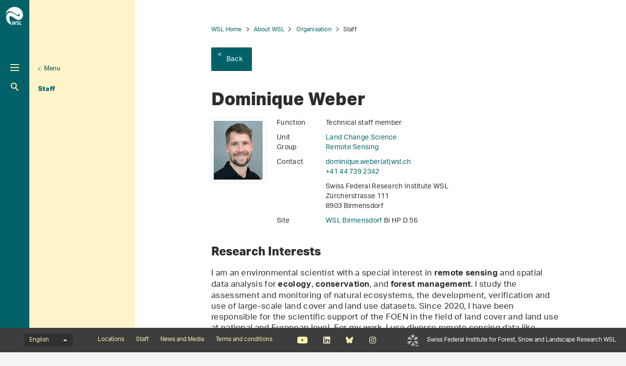

--- FILE ---
content_type: text/html; charset=utf-8
request_url: https://www.wsl.ch/en/staff/weberdom/
body_size: 22364
content:
<!DOCTYPE html>
<html lang="en-US">
<head>
    <meta charset="utf-8">

<!-- 
	——————————————————————————————————————————————————
		RTP GmbH | https://www.rtp.ch/
		TYPO3 and Neos Application Development and Hosting
		——————————————————————————————————————————————————

	This website is powered by TYPO3 - inspiring people to share!
	TYPO3 is a free open source Content Management Framework initially created by Kasper Skaarhoj and licensed under GNU/GPL.
	TYPO3 is copyright 1998-2026 of Kasper Skaarhoj. Extensions are copyright of their respective owners.
	Information and contribution at https://typo3.org/
-->


<title>Dominique Weber</title>
<meta property="og:title" content="Dominique Weber">
<meta property="og:description" content="Technical staff member, WSL Birmensdorf, Swiss Federal Research Institute WSL, Zürcherstrasse 111, 8903 Birmensdorf">
<meta property="og:image" content="https://www.wsl.ch/fileadmin/_processed_/1/4/csm_Portrait_DW_2026_small_6a27efb1da.png">
<meta property="og:type" content="website">
<meta property="og:url" content="https://www.wsl.ch/en/staff/weberdom/">
<meta name="twitter:title" content="Dominique Weber">
<meta name="twitter:image" content="https://www.wsl.ch/fileadmin/_processed_/1/4/csm_Portrait_DW_2026_small_6a27efb1da.png">
<meta name="twitter:card" content="">
<meta name="twitter:description" content="Organizational Chart of the Swiss Federal Institute for Forest Snow and Landscape Research WSL">
<meta name="generator" content="TYPO3 CMS">
<meta name="description" content="Technical staff member, WSL Birmensdorf, Swiss Federal Research Institute WSL, Zürcherstrasse 111, 8903 Birmensdorf">
<meta name="robots" content="index,follow">
<meta name="viewport" content="width=device-width, initial-scale=1.0">
<meta name="google-site-verification" content="jsnMZw16anmFYGVnAVynva8gNugMJfYgf_iRLgf1S-A">
<meta name="language" content="en-US">
<meta name="format-detection" content="telephone=no">
<meta name="copyright" content="2026">


<link rel="stylesheet" href="/_assets/c15e24f1c77b1b502b92ef64f316506f/Css/Print.css?1765982132" media="print">
<link rel="stylesheet" href="/_assets/e799cca3073eabb617dfebf5f7cabc53/StyleSheets/Frontend/results.css?1763372275" media="all">
<link rel="stylesheet" href="/_assets/e799cca3073eabb617dfebf5f7cabc53/StyleSheets/Frontend/loader.css?1763372275" media="all">






<link rel="stylesheet" href="/_assets/6e94de1e9de0994f8e5534697c86050e/Css/main_wsl.css?1765982132" media="all"><link rel="icon" type="image/png" href="/_assets/c15e24f1c77b1b502b92ef64f316506f/Icons/favicon_wsl-96x96.png?1765982132" sizes="96x96" /><link rel="icon" type="image/svg+xml" href="/_assets/c15e24f1c77b1b502b92ef64f316506f/Icons/favicon_wsl.svg?1765982132" /><link rel="shortcut icon" href="/_assets/c15e24f1c77b1b502b92ef64f316506f/Icons/favicon_wsl.ico?1765982132" /><link rel="apple-touch-icon" sizes="180x180" href="/_assets/c15e24f1c77b1b502b92ef64f316506f/Icons/favicon_wsl.png" /><meta name="apple-mobile-web-app-title" content="Swiss Federal Research Institute WSL" />
<!-- Matomo -->
<script>
var _paq = window._paq = window._paq || [];
_paq.push(['trackPageView']);
  _paq.push(['enableLinkTracking']);
  (function() {
    var u="https://statistics.wsl.ch/";
    _paq.push(['setTrackerUrl', u+'matomo.php']);_paq.push(['setSiteId', '10']);
    var d=document, g=d.createElement('script'), s=d.getElementsByTagName('script')[0];
    g.async=true; g.src=u+'matomo.js'; s.parentNode.insertBefore(g,s);
  })();
</script>
<!-- End Matomo Code -->
<link rel="canonical" href="https://www.wsl.ch/en/staff/weberdom/">

<link rel="alternate" hreflang="de-CH" href="https://www.wsl.ch/de/mitarbeitende/weberdom/">
<link rel="alternate" hreflang="en-US" href="https://www.wsl.ch/en/staff/weberdom/">
<link rel="alternate" hreflang="fr-CH" href="https://www.wsl.ch/fr/personnel/weberdom/">
<link rel="alternate" hreflang="it-CH" href="https://www.wsl.ch/it/persone/weberdom/">
<link rel="alternate" hreflang="x-default" href="https://www.wsl.ch/de/mitarbeitende/weberdom/">
</head>
<body id="page_134448" class=" root_3 pagelevel_5 languid_1 langkey_en pageload ">

<div class="contentCols subpage" id="subpage">
    
    
    
    

    <div class="headerCol headerColSub">
        <!-- header -->
        <header>
            <div class="leftCol">
                <div class="logoBox">
                    
                        
                            <a href="/en/" class="navbar-brand navbar-brand-display">
                                <img class="displayLogo" src="/fileadmin/logos/WSL-Logo.svg" width="131" height="131" alt="" />
                            </a>
                        
                    
                    
                        <span class="navbar-brand">
                            <img alt="Print Logo" class="printLogo" data-focus-area="{&quot;x&quot;:0,&quot;y&quot;:0,&quot;width&quot;:0,&quot;height&quot;:0}" src="/fileadmin/logos/WSL-Logo-Print.svg" width="131" height="131" />
                        </span>
                    
                    <p class="claim">
                        Swiss Federal Institute for Forest, Snow and Landscape Research WSL
                    </p>
                </div>

                <button class="navToggle" title="Toggle">
                    <span></span>
                    <span></span>
                    <span></span>
                </button>

                <button type="button" class="navbar-toggle mobileNavToggle" data-toggle="collapse"
                        data-target=".mobileNavBox">
                    <span class="sr-only"></span>
                    <span class="icon-bar"></span>
                    <span class="icon-bar"></span>
                    <span class="icon-bar"></span>
                </button>

                

                <div class="mainNavBox hidden-xs">
                    
    
        <h2 class="sr-only">Hauptnavigation</h2>
        <nav aria-label="Hauptnavigation">
            <ul id="mainNav">
                

                
                    
                        <li class="dropdown">
                            

                            
    <a href="/en/forest/">
        
                Forest
            
    </a>

                        </li>
                    
                
                    
                        <li class="dropdown">
                            

                            
    <a href="/en/landscape/">
        
                Landscape
            
    </a>

                        </li>
                    
                
                    
                        <li class="dropdown">
                            

                            
    <a href="/en/biodiversity/">
        
                Biodiversity
            
    </a>

                        </li>
                    
                
                    
                        <li class="dropdown">
                            

                            
    <a href="/en/natural-hazards/">
        
                Natural hazards
            
    </a>

                        </li>
                    
                
                    
                        <li class="dropdown">
                            

                            
    <a href="/en/snow-and-ice/">
        
                Snow and Ice
            
    </a>

                        </li>
                    
                
            </ul>
        </nav>
    

                </div>

                
                    <div class="metaNavBox hidden-xs">
                        
    
        <h2 class="sr-only">Metanavigation</h2>
        <nav aria-label="Metanavigation">
            <ul id="metaNav">
                
                    <li class="dropdown">
                        

                        <a href="/en/metanavigation/focus/">
                            
                            Focus
                        </a>
                    </li>
                
                    <li class="dropdown active">
                        

                        <a class="act" href="/en/about-wsl/">
                            
                            About WSL
                        </a>
                    </li>
                
                    <li class="dropdown">
                        

                        <a href="/en/about-wsl/working-at-the-wsl/jobs-and-careers/">
                            
                            Jobs and careers
                        </a>
                    </li>
                
                    <li class="dropdown">
                        

                        <a href="/en/about-wsl/projects/">
                            
                            Projects
                        </a>
                    </li>
                
                    <li class="dropdown">
                        

                        <a href="/en/about-wsl/publications/">
                            
                            Publications
                        </a>
                    </li>
                
                    <li class="dropdown">
                        

                        <a href="/en/about-wsl/services-and-products/">
                            
                            Services and products
                        </a>
                    </li>
                
            </ul>
        </nav>
    

                    </div>
                

                <div id="mobileNavBox" class="mobileNavBox collapse hidden-sm hidden-md hidden-lg"
                     data-classes="sublevels_open show_level_6">
                    <h2 class="sr-only">Mobile Navigation</h2>
                    <div id="mobileNavAjaxPath" data-path="/en/staff?type=1653340854"></div>
                    <ul id="mobileNav">
                        
                    </ul>
                    <hr class="hidden"/>
                </div>

                
                    <div class="searchBox hidden-xs hidden-sm">
                        <form method="get" id="quickSearch" action="/en/search/" accept-charset="utf-8">
                            <div id="quickSearchToggle" title="Search">
                                Search
                            </div>
                            <input id="quickSearchContent" type="text" class="tx-solr-q tx-solr-suggest-focus form-control" name="tx_solr[q]" value="" placeholder="Enter search">
                            <div id="quickSearchClose"><i class="fa-solid fa-xmark"></i></div>
                        </form>
                    </div>
                    <div class="searchBoxMobile hidden-md hidden-lg">
                        <a href="/en/search/" title="Search">
                            Search
                        </a>
                    </div>

                    <div class="searchLink searchLinkLarge hidden-sm hidden-xs">
                        <a href="#" title="Search">
                            Search
                        </a>
                    </div>
                    <div class="searchLink searchLinkMobile hidden-md hidden-lg">
                        <a href="/en/search/" title="Search">
                            Search
                        </a>
                    </div>
                




                
                    
                        
                        <div class="avalanche-bulletin-sidebar-teaser avalanche-bulletin-sidebar-teaser--wsl">
                            <a href="https://whiterisk.ch/en/conditions">
                                <div class="header">
                                    Avalanche bulletin and snow situation
                                </div>
                                <div class="separator"></div>
                                <div class="time">Edition: Sat 24.1., 17:00</div>
                                <div class="image">
                                    <img src="/fileadmin/avalanche_bulletin/home/teaser.gif?1769184006"
                                         alt="Avalanche Bulletin"
                                         loading="lazy"/>
                                </div>
                                <div class="logo"></div>
                            </a>
                        </div>
                    
                
            </div>

            
                
                        <div class="midCol hidden-xs">
                            
    
        
            
                <div class="navTitle">
                    

                    <a href="/en/about-wsl/organisation/">Organisation</a>
                </div>
                <h2 class="sr-only">Unternavigation</h2>

                
                    <nav aria-label="Unternavigation">
                        <ul id="subNav">
                            
                                
                                    <li class="first level1">
                                        

                                        <a class=" level1" href="/en/about-wsl/organisation/management-and-executive-board/">
                                            
                                            Management and Executive Board
                                        </a>
                                    </li>
                                
                            
                                
                                    <li class="first level1">
                                        

                                        <a class=" level1" href="/en/about-wsl/organisation/research-units/">
                                            
                                            Research Units
                                        </a>
                                    </li>
                                
                            
                                
                                    <li class="first level1">
                                        

                                        <a class=" level1" href="/en/about-wsl/organisation/service-and-support-units/">
                                            
                                            Service and Support Units
                                        </a>
                                    </li>
                                
                            
                                
                                    <li class="first level1">
                                        

                                        <a class=" level1" href="/en/about-wsl/organisation/programmes-and-initiatives/">
                                            
                                            Programmes and Initiatives
                                        </a>
                                    </li>
                                
                            
                                
                                    <li class="act first level1">
                                        

                                        <a class="act level1" href="/en/about-wsl/staff/">
                                            
                                            Staff
                                        </a>
                                    </li>
                                
                            
                        </ul>
                    </nav>
                
            
        
            
        
            
        
            
        
            
        
            
        
            
        
            
        
            
        
    

                        </div>
                        <div class="rightCol hidden-xs">
                            
    
        <button class="navToggleLink" title="Menu">Menu</button>
        
            
        
            
        
            
        
            
        
            
                <div class="navTitle">
                    

                    <a href="/en/about-wsl/staff/">Staff</a>
                </div>
                <h2 class="sr-only">Aktuelle Navigation</h2>

                
            
        
        <hr class="hidden"/>
    

                        </div>
                    
            
        </header>
        <!-- /header -->
    </div>

    
    


    <main class="mainCol" id="content">
        <div class="topContent hidden-xs">
            <hr class="hidden">
            <h2 class="text-hide">Hauptinhalt</h2>
            
        </div>
        
    
        <div id="breadcrumb-navigation">
            
                

                
                        <a href="/en/">WSL Home</a>
                    
            
                

                
                        <a href="/en/about-wsl/">About WSL</a>
                    
            
                

                
                        <a href="/en/about-wsl/organisation/">Organisation</a>
                    
            
                

                
                        <span class="act">Staff</span>
                    
            

            
                <div class="back-link">
                    <a href="/en/about-wsl/staff/">
                        Back
                    </a>
                </div>
            
        </div>
    


        <div class="mainContent">
            <!--TYPO3SEARCH_begin-->
            

            

    
            <section id="c1005623">
                
                
                    



                
                
                    

    



                
                

    
    

<div class="employee-detail" >
    <article class="contentElement clearfix">
        <h1>Dominique Weber</h1>
        
    <div class="employee-detail__information">
        <div class="imageContainer">
            <div class="image">
                <div class="row">
                    <div class="col-sm-12 ">
                        <div class="ce-media">
                            
                                    <img src="/fileadmin/_processed_/1/4/csm_Portrait_DW_2026_small_04e5b7a6f8.png"
                                         class="img-responsive" loading="lazy"
                                         alt="Dominique Weber"/>
                                
                        </div>
                    </div>
                </div>
            </div>
        </div>
        <div class="information">
            <div class="infoRow">
                <div class="left">
                    <p>
                        Function
                    </p>
                </div>
                <div class="right"><p>Technical staff member</p></div>
            </div>
            <div class="infoRow">
                <div class="left"><p>Unit</p></div>
                <div class="right">
                    
                        
                            <p>
                                
                                        <a href="/en/about-wsl/organisation/research-units/land-change-science/">Land Change Science</a>
                                    
                            </p>
                        
                    
                </div>
            </div>
            <div class="infoRow">
                <div class="left"><p>Group</p></div>
                <div class="right">
                    
                        
                            <p>
                                
                                        <a href="/en/about-wsl/organisation/research-units/land-change-science/remote-sensing/">Remote Sensing</a>
                                    
                            </p>
                        
                    
                </div>
            </div>

            <div class="infoRow">
                <div class="left">
                    <p>
                        Contact
                    </p>
                </div>
                <div class="right">
                    <p>
                        <a href="#" data-mailto-token="kygjrm8bmkglgosc,uczcpYuqj,af" data-mailto-vector="-2">dominique.weber(at)wsl<span>&#46;</span>ch</a>
                    </p>
                    <p>
                        <a href="tel:+41447392342">+41 44 739 2342</a>
                    </p>
                </div>
            </div>

            
                <div class="infoRow">
                    <div class="left">&nbsp;&nbsp;</div>
                    <div class="right">
                        <p>
                            Swiss Federal Research Institute WSL<br>
                            Zürcherstrasse 111<br>
                            8903&nbsp;Birmensdorf<br>
                        </p>
                    </div>
                </div>
                <div class="infoRow">
                    <div class="left">
                        <p>
                            Site
                        </p>
                    </div>
                    <div class="right">
                        <p>
                            
                                    <a href="/en/about-wsl/locations/wsl-birmensdorf/">
                                        WSL Birmensdorf
                                    </a>
                                
                            Bi HP D 56
                        </p>
                    </div>
                </div>
            
        </div>
    </div>

    </article>


    
    
            
        

    
        
    

<article class="contentElement clearfix sectionFrame0" id="c687929">
    
    
    

    

    
        

        
    


    
        
                <header class="contentHeader">
                    
    

    
            <h2>
                
    
        Research Interests
    

                <a class="headerlink" href="replaced-with-js" title="Link to this headline">¶</a>
            </h2>
        







    

    

                </header>
            
    




    

    <div class="ce-textpic ce-center ce-above">
        
            
    

        

        

        <div class="ce-bodytext">
            <p>I am an environmental scientist with a special interest in <strong>remote sensing</strong> and spatial data analysis for <strong>ecology</strong>, <strong>conservation</strong>, and <strong>forest management</strong>. I study the assessment and monitoring of natural ecosystems, the development, verification and use of large-scale land cover and land use datasets. Since 2020, I have been responsible for the scientific support of the FOEN in the field of land cover and land use at national and European level. For my work, I use diverse remote sensing data like Sentinel-2, aerial imagery and LiDAR data and process/analyse them in combination with other spatial and in situ data in R/Python or GIS.</p>
        </div>

        
    </div>

</article>

    
        <article class="contentElement sectionFrame0">
            <div id="project-list-5441" class="project-list">
                <a id="projects"></a>
                <h2>
                    Projects
                </h2>
                
                    <project-list :projects="{&quot;items&quot;:[{&quot;uid&quot;:10145,&quot;_localizedUid&quot;:10145,&quot;_languageUid&quot;:0,&quot;_versionedUid&quot;:10145,&quot;pid&quot;:130041,&quot;filterResearchField&quot;:[21,20,17,16,15,14],&quot;filterProfessionalGroup&quot;:[56300],&quot;title&quot;:&quot;LABES-Weiterentwicklung 2024-2025&quot;,&quot;teaser&quot;:&quot;Auf dem Weg zu LABES 3! Weil sich die Datengrundlagen und technischen M\u00f6glichkeiten sowie die Bed\u00fcrfnisse an ein Monitoring laufend ver\u00e4ndern, muss auch ein Monitoringprogramm wie LABES weiter entwickelt werden. Gleichzeitig muss der Kontinuit\u00e4t der Datenreihe Sorge getragen werden. Ein Spagat...&quot;,&quot;startDate&quot;:1719820800,&quot;endDate&quot;:1764493200,&quot;date&quot;:&quot;&quot;,&quot;processedImages&quot;:{&quot;imageSrcLg&quot;:&quot;https:\/\/www.wsl.ch\/fileadmin\/_processed_\/f\/c\/csm_labes_2_d20f65cf8e.jpg&quot;,&quot;imageSrcMd&quot;:&quot;https:\/\/www.wsl.ch\/fileadmin\/_processed_\/f\/c\/csm_labes_2_d898d46075.jpg&quot;,&quot;imageSrcSm&quot;:&quot;https:\/\/www.wsl.ch\/fileadmin\/_processed_\/f\/c\/csm_labes_2_d3e9af27a4.jpg&quot;,&quot;imageSrcXs&quot;:&quot;https:\/\/www.wsl.ch\/fileadmin\/_processed_\/f\/c\/csm_labes_2_6c42b616e0.jpg&quot;},&quot;linkSrc&quot;:&quot;https:\/\/www.wsl.ch\/en\/projects\/labes-2024-2025\/&quot;,&quot;langAttribute&quot;:&quot;de-CH&quot;,&quot;categories&quot;:[{},{},{},{},{},{}],&quot;professionalGroups&quot;:[{}],&quot;l10nParent&quot;:0,&quot;tstamp&quot;:1756820433,&quot;slug&quot;:&quot;labes-2024-2025&quot;,&quot;pageContentUid&quot;:146362},{&quot;uid&quot;:9985,&quot;_localizedUid&quot;:9985,&quot;_languageUid&quot;:0,&quot;_versionedUid&quot;:9985,&quot;pid&quot;:130041,&quot;filterResearchField&quot;:[25,28,14,15,16,17,18,20],&quot;filterProfessionalGroup&quot;:[],&quot;title&quot;:&quot;Landschaftscharakterisierung Schweiz - ein Prototyp f\u00fcr VD, ZG &amp; GR&quot;,&quot;teaser&quot;:&quot;Entwicklung eines Prototyps f\u00fcr die Typisierung und Charakterisierung von Landschaften auf Basis von physischen und wahrgenommenen Merkmalen. Der Prototyp wird in den Kantonen Zug, Waadt und Graub\u00fcnden entwickelt mit dem Ziel, mittelfristig auf die ganze Schweiz anwendbar zu sein.&quot;,&quot;startDate&quot;:1714550400,&quot;endDate&quot;:1751271120,&quot;date&quot;:&quot;&quot;,&quot;processedImages&quot;:{&quot;imageSrcLg&quot;:&quot;https:\/\/www.wsl.ch\/fileadmin\/_processed_\/0\/7\/csm_landschaftscharakterisierung-schweiz_1e3ab4bcec.jpeg&quot;,&quot;imageSrcMd&quot;:&quot;https:\/\/www.wsl.ch\/fileadmin\/_processed_\/0\/7\/csm_landschaftscharakterisierung-schweiz_56a0eb4b4a.jpeg&quot;,&quot;imageSrcSm&quot;:&quot;https:\/\/www.wsl.ch\/fileadmin\/_processed_\/0\/7\/csm_landschaftscharakterisierung-schweiz_5677d9b1f1.jpeg&quot;,&quot;imageSrcXs&quot;:&quot;https:\/\/www.wsl.ch\/fileadmin\/_processed_\/0\/7\/csm_landschaftscharakterisierung-schweiz_4993c43cd8.jpeg&quot;},&quot;linkSrc&quot;:&quot;https:\/\/www.wsl.ch\/en\/projects\/landschaftscharakterisierung-schweiz\/&quot;,&quot;langAttribute&quot;:&quot;de-CH&quot;,&quot;categories&quot;:[{},{},{},{},{},{},{},{}],&quot;l10nParent&quot;:0,&quot;tstamp&quot;:1718006136,&quot;slug&quot;:&quot;landschaftscharakterisierung-schweiz&quot;,&quot;pageContentUid&quot;:142999},{&quot;uid&quot;:10020,&quot;_localizedUid&quot;:10021,&quot;_languageUid&quot;:1,&quot;_versionedUid&quot;:10020,&quot;pid&quot;:130041,&quot;filterResearchField&quot;:[14,35,33,6,2],&quot;filterProfessionalGroup&quot;:[55500],&quot;title&quot;:&quot;Spaceborne detection of forest disturbances - monitoring based on Sentinel-1 SAR data&quot;,&quot;teaser&quot;:&quot;On the basis of Sentinel-1 SAR data and using various test areas in Europe, a system is being developed to detect forest disturbances. The changes in the forest caused by disturbances are to be detected in the SAR data by means of time series analyses at stand level.&quot;,&quot;startDate&quot;:1698830580,&quot;endDate&quot;:1767172980,&quot;date&quot;:&quot;&quot;,&quot;processedImages&quot;:{&quot;imageSrcLg&quot;:&quot;https:\/\/www.wsl.ch\/fileadmin\/_processed_\/9\/2\/csm_Senitnel-1-monitoring_7cbf7a1956.png&quot;,&quot;imageSrcMd&quot;:&quot;https:\/\/www.wsl.ch\/fileadmin\/_processed_\/9\/2\/csm_Senitnel-1-monitoring_0f7d8a74b1.png&quot;,&quot;imageSrcSm&quot;:&quot;https:\/\/www.wsl.ch\/fileadmin\/_processed_\/9\/2\/csm_Senitnel-1-monitoring_b1ff809f92.png&quot;,&quot;imageSrcXs&quot;:&quot;https:\/\/www.wsl.ch\/fileadmin\/_processed_\/9\/2\/csm_Senitnel-1-monitoring_ee5ebc3af8.png&quot;},&quot;linkSrc&quot;:&quot;https:\/\/www.wsl.ch\/en\/projects\/spaceborne-detection-of-forest-disturbances-monitoring-based-on-sentinel-1-sar-data\/&quot;,&quot;langAttribute&quot;:&quot;&quot;,&quot;categories&quot;:[{},{},{},{},{}],&quot;professionalGroups&quot;:[{}],&quot;l10nParent&quot;:10020,&quot;tstamp&quot;:1724427251,&quot;slug&quot;:&quot;spaceborne-detection-of-forest-disturbances-monitoring-based-on-sentinel-1-sar-data&quot;,&quot;pageContentUid&quot;:143523},{&quot;uid&quot;:10022,&quot;_localizedUid&quot;:10023,&quot;_languageUid&quot;:1,&quot;_versionedUid&quot;:10022,&quot;pid&quot;:130041,&quot;filterResearchField&quot;:[22,26,28],&quot;filterProfessionalGroup&quot;:[55500],&quot;title&quot;:&quot;Grassland-use intensity maps for Switzerland&quot;,&quot;teaser&quot;:&quot;In this project, we use satellite time series to map grassland-use intensity (i.e. time and frequency of mowing\/grazing) across Switzerland on an annual basis and investigate its potential for ecological applications and biodiversity research.&quot;,&quot;startDate&quot;:1641027600,&quot;endDate&quot;:1830243600,&quot;date&quot;:&quot;&quot;,&quot;processedImages&quot;:{&quot;imageSrcLg&quot;:&quot;https:\/\/www.wsl.ch\/fileadmin\/_processed_\/1\/4\/csm_map3d_grassland-use_intensity_691b6358b4.png&quot;,&quot;imageSrcMd&quot;:&quot;https:\/\/www.wsl.ch\/fileadmin\/_processed_\/1\/4\/csm_map3d_grassland-use_intensity_2485026d6c.png&quot;,&quot;imageSrcSm&quot;:&quot;https:\/\/www.wsl.ch\/fileadmin\/_processed_\/1\/4\/csm_map3d_grassland-use_intensity_34976b2667.png&quot;,&quot;imageSrcXs&quot;:&quot;https:\/\/www.wsl.ch\/fileadmin\/_processed_\/1\/4\/csm_map3d_grassland-use_intensity_95033d8993.png&quot;},&quot;linkSrc&quot;:&quot;https:\/\/www.wsl.ch\/en\/projects\/grassland-use-intensity-maps-for-switzerland\/&quot;,&quot;langAttribute&quot;:&quot;&quot;,&quot;categories&quot;:[{},{},{}],&quot;professionalGroups&quot;:[{}],&quot;l10nParent&quot;:10022,&quot;tstamp&quot;:1726472048,&quot;slug&quot;:&quot;grassland-use-intensity-maps-for-switzerland&quot;,&quot;pageContentUid&quot;:143581},{&quot;uid&quot;:8819,&quot;_localizedUid&quot;:8819,&quot;_languageUid&quot;:0,&quot;_versionedUid&quot;:8819,&quot;pid&quot;:130041,&quot;filterResearchField&quot;:[26,28,14,16,35,38,40,6,2],&quot;filterProfessionalGroup&quot;:[55500],&quot;title&quot;:&quot;Copernicus Land Monitoring 2021-2025, Landbedeckung \/ Landnutzung Schweiz &quot;,&quot;teaser&quot;:&quot;Das vom BAFU finanzierte Projekt verfolgt die laufenden Entwicklungen im Bereich Copernicus Land Monitoring Services aktiv. Dies umfasst den wissenschaftlichen und technischen Support im Bereich Landbedeckung \/ Landnutzung auf schweizerischer und europ\u00e4ischer Ebene.&quot;,&quot;startDate&quot;:1612137600,&quot;endDate&quot;:1767139200,&quot;date&quot;:&quot;&quot;,&quot;processedImages&quot;:{&quot;imageSrcLg&quot;:&quot;https:\/\/www.wsl.ch\/fileadmin\/_processed_\/f\/e\/csm_Projektseite_Titelbild_CLC_3384fc2436.png&quot;,&quot;imageSrcMd&quot;:&quot;https:\/\/www.wsl.ch\/fileadmin\/_processed_\/f\/e\/csm_Projektseite_Titelbild_CLC_cb5bb8c1bf.png&quot;,&quot;imageSrcSm&quot;:&quot;https:\/\/www.wsl.ch\/fileadmin\/_processed_\/f\/e\/csm_Projektseite_Titelbild_CLC_d413989dc8.png&quot;,&quot;imageSrcXs&quot;:&quot;https:\/\/www.wsl.ch\/fileadmin\/_processed_\/f\/e\/csm_Projektseite_Titelbild_CLC_5abb5ce936.png&quot;},&quot;linkSrc&quot;:&quot;https:\/\/www.wsl.ch\/en\/projects\/copernicus-land-monitoring\/&quot;,&quot;langAttribute&quot;:&quot;de-CH&quot;,&quot;categories&quot;:[{},{},{},{},{},{},{},{},{}],&quot;professionalGroups&quot;:[{}],&quot;l10nParent&quot;:0,&quot;tstamp&quot;:1740383216,&quot;slug&quot;:&quot;copernicus-land-monitoring&quot;,&quot;pageContentUid&quot;:107627},{&quot;uid&quot;:7409,&quot;_localizedUid&quot;:7427,&quot;_languageUid&quot;:1,&quot;_versionedUid&quot;:7409,&quot;pid&quot;:130041,&quot;filterResearchField&quot;:[22,28,14,36,5,2,71,72,73],&quot;filterProfessionalGroup&quot;:[55500],&quot;title&quot;:&quot;Shrub forest mapping based on remote sensing data&quot;,&quot;teaser&quot;:&quot;Information on the distribution of shrub forest is of broad interest. The aim of this project is a robust workflow to produce an up-to-date, nationwide and high-resolution distribution map of the two dominant shrub forest species in the Alpine region based on remote sensing.&quot;,&quot;startDate&quot;:1585699200,&quot;endDate&quot;:1640908800,&quot;date&quot;:&quot;&quot;,&quot;processedImages&quot;:{&quot;imageSrcLg&quot;:&quot;https:\/\/www.wsl.ch\/fileadmin\/_processed_\/5\/8\/csm_P1220320_teaser_0fa72e28cf.jpg&quot;,&quot;imageSrcMd&quot;:&quot;https:\/\/www.wsl.ch\/fileadmin\/_processed_\/5\/8\/csm_P1220320_teaser_cdf19402df.jpg&quot;,&quot;imageSrcSm&quot;:&quot;https:\/\/www.wsl.ch\/fileadmin\/_processed_\/5\/8\/csm_P1220320_teaser_4c5e7db05a.jpg&quot;,&quot;imageSrcXs&quot;:&quot;https:\/\/www.wsl.ch\/fileadmin\/_processed_\/5\/8\/csm_P1220320_teaser_4c5e7db05a.jpg&quot;},&quot;linkSrc&quot;:&quot;https:\/\/www.wsl.ch\/en\/projects\/nationwide-shrub-forest-distribution-maps-based-on-remote-sensing\/&quot;,&quot;langAttribute&quot;:&quot;&quot;,&quot;categories&quot;:[{},{},{},{},{},{},{},{},{}],&quot;professionalGroups&quot;:[{}],&quot;l10nParent&quot;:7409,&quot;tstamp&quot;:1693490261,&quot;slug&quot;:&quot;nationwide-shrub-forest-distribution-maps-based-on-remote-sensing&quot;,&quot;pageContentUid&quot;:88655},{&quot;uid&quot;:9843,&quot;_localizedUid&quot;:9844,&quot;_languageUid&quot;:1,&quot;_versionedUid&quot;:9843,&quot;pid&quot;:130041,&quot;filterResearchField&quot;:[47,14,16],&quot;filterProfessionalGroup&quot;:[55500],&quot;title&quot;:&quot;CORINE Switzerland &quot;,&quot;teaser&quot;:&quot;Switzerland participates in the pan-European program CORINE to map land cover\/ land use (CLC). WSL supports the Federal Office for the Environment (FOEN) in the production of the national data (CLC-CH 2000, CLC-CH 2006, CLC-CH 2012).&quot;,&quot;startDate&quot;:1262300400,&quot;endDate&quot;:1609369200,&quot;date&quot;:&quot;&quot;,&quot;processedImages&quot;:{&quot;imageSrcLg&quot;:&quot;https:\/\/www.wsl.ch\/fileadmin\/_processed_\/e\/7\/csm_teaser-corine_12ff954d32.png&quot;,&quot;imageSrcMd&quot;:&quot;https:\/\/www.wsl.ch\/fileadmin\/_processed_\/e\/7\/csm_teaser-corine_f4aa16592b.png&quot;,&quot;imageSrcSm&quot;:&quot;https:\/\/www.wsl.ch\/fileadmin\/_processed_\/e\/7\/csm_teaser-corine_86b0dbcaa1.png&quot;,&quot;imageSrcXs&quot;:&quot;https:\/\/www.wsl.ch\/fileadmin\/_processed_\/e\/7\/csm_teaser-corine_86b0dbcaa1.png&quot;},&quot;linkSrc&quot;:&quot;https:\/\/www.wsl.ch\/en\/projects\/corine-switzerland\/&quot;,&quot;langAttribute&quot;:&quot;&quot;,&quot;categories&quot;:[{},{},{}],&quot;professionalGroups&quot;:[{}],&quot;l10nParent&quot;:9843,&quot;tstamp&quot;:1696412033,&quot;slug&quot;:&quot;corine-switzerland&quot;,&quot;pageContentUid&quot;:140292},{&quot;uid&quot;:9845,&quot;_localizedUid&quot;:9846,&quot;_languageUid&quot;:1,&quot;_versionedUid&quot;:9845,&quot;pid&quot;:130041,&quot;filterResearchField&quot;:[47,11,14,16],&quot;filterProfessionalGroup&quot;:[],&quot;title&quot;:&quot;Copernicus Land Monitoring 2010-2020&quot;,&quot;teaser&quot;:&quot;Das Projekt wird vom BAFU finanziert, um die laufenden Entwicklungen im Bereich Copernicus Land Monitoring Services aktiv zu verfolgen.&quot;,&quot;startDate&quot;:1262300400,&quot;endDate&quot;:1609369200,&quot;date&quot;:&quot;&quot;,&quot;processedImages&quot;:{&quot;imageSrcLg&quot;:&quot;https:\/\/www.wsl.ch\/fileadmin\/_processed_\/2\/a\/csm_copernicus-neu_648da417c5.png&quot;,&quot;imageSrcMd&quot;:&quot;https:\/\/www.wsl.ch\/fileadmin\/_processed_\/2\/a\/csm_copernicus-neu_54d74bbbf8.png&quot;,&quot;imageSrcSm&quot;:&quot;https:\/\/www.wsl.ch\/fileadmin\/_processed_\/2\/a\/csm_copernicus-neu_f7a4a66c50.png&quot;,&quot;imageSrcXs&quot;:&quot;https:\/\/www.wsl.ch\/fileadmin\/_processed_\/2\/a\/csm_copernicus-neu_f7a4a66c50.png&quot;},&quot;linkSrc&quot;:&quot;https:\/\/www.wsl.ch\/en\/projects\/copernicus-land-monitoring-2010-2020\/&quot;,&quot;langAttribute&quot;:&quot;&quot;,&quot;categories&quot;:[{},{},{},{}],&quot;l10nParent&quot;:9845,&quot;tstamp&quot;:1696515676,&quot;slug&quot;:&quot;copernicus-land-monitoring-2010-2020&quot;,&quot;pageContentUid&quot;:140297}]}"
                                  :limit="10"
                                  locallang-json="{&quot;showMore&quot;:&quot;show more&quot;}"
                                  ></project-list>
                
            </div>
        </article>
    
    
        <article class="contentElement sectionFrame0">
            <div id="dora-publication-list-5441" class="dora-publication-list">
                <a id="publications"></a>
                <h2>
                    Publications
                </h2>

                
                
                    
                
                
                    <dora-publication-list :publications="[{&quot;pid&quot;:&quot;wsl:42162&quot;,&quot;object_url&quot;:&quot;https:\/\/www.dora.lib4ri.ch\/wsl\/islandora\/object\/wsl:42162&quot;,&quot;citation&quot;:{&quot;WSL&quot;:&quot;Allemann C., Amacker H., Ballaman R., Baltensperger U., Barben M., Bauder A., \u2026 Zundel C.  (2025) \u003Cspan style=\&quot;font-style: normal;\&quot; \u003EMeteoSwiss 2025. National Climate Observing System (GCOS Switzerland)\u003C\/span\u003E. MeteoSwiss. 126 p. &quot;},&quot;doi&quot;:&quot;&quot;,&quot;abstract&quot;:&quot;&quot;},{&quot;pid&quot;:&quot;wsl:40705&quot;,&quot;object_url&quot;:&quot;https:\/\/www.dora.lib4ri.ch\/wsl\/islandora\/object\/wsl:40705&quot;,&quot;citation&quot;:{&quot;WSL&quot;:&quot;Koch T.L., Hobi M.L., Morsdorf F., Damm A., Weber D., R\u00fcetschi M., \u2026 Waser L.T.  (2025) Assessing intraspecific variation of tree species based on Sentinel-2 vegetation indices across space and time. Remote Sens.  \u003Cspan style=\&quot;font-style: normal;\&quot; \u003E17\u003C\/span\u003E(12), 2094 (20 pp.). \u003Ca href=\&quot;https:\/\/doi.org\/10.3390\/rs17122094\&quot; target=\&quot;_blank\&quot;\u003Ehttps:\/\/doi.org\/10.3390\/rs17122094\u003C\/a\u003E&quot;},&quot;doi&quot;:&quot;10.3390\/rs17122094&quot;,&quot;abstract&quot;:&quot;Forest ecosystems are vital for biodiversity, climate regulation, and ecosystem services. Their resilience depends not only on species diversity but also on intraspecific variation\u2014the genetic and phenotypic differences within species\u2014which underpins adaptive capacity to environmental change. However, large-scale, continuous monitoring of intraspecific variation remains challenging. Here, we present a remote sensing approach using Sentinel-2 time series of five vegetation indices as proxies for pigment content, canopy structure, and water content to detect intraspecific variation in seven tree species across a broad environmental gradient in Switzerland. Using pure-species plot data from the Swiss National Forest Inventory, we decomposed variation into spatial, temporal, and spatiotemporal components. We found that spatial variation dominated in evergreen species (48\u201386%), while temporal variation was more pronounced in deciduous species (56\u201382%), reflecting their stronger seasonality. These findings demonstrate that species-specific Sentinel-2 time series can effectively track intraspecific variation, providing a scalable method for forest monitoring. This approach opens new pathways for studying forest adaptation, informing management strategies, and guiding species selection for conservation under changing climate conditions.\u003Cbr \/\u003E\u00a0&quot;},{&quot;pid&quot;:&quot;wsl:40403&quot;,&quot;object_url&quot;:&quot;https:\/\/www.dora.lib4ri.ch\/wsl\/islandora\/object\/wsl:40403&quot;,&quot;citation&quot;:{&quot;WSL&quot;:&quot;Weber D., Bolliger J., Ecker K., Fischer C., Ginzler C., Gossner M.M., \u2026 Levin N.  (2025) Night lights from space: potential of SDGSAT\u20101 for ecological applications. Remote Sens. Ecol. Conserv.  \u003Cspan style=\&quot;font-style: normal;\&quot; \u003E11\u003C\/span\u003E(5), 495-509. \u003Ca href=\&quot;https:\/\/doi.org\/10.1002\/rse2.70011\&quot; target=\&quot;_blank\&quot;\u003Ehttps:\/\/doi.org\/10.1002\/rse2.70011\u003C\/a\u003E&quot;},&quot;doi&quot;:&quot;10.1002\/rse2.70011&quot;,&quot;abstract&quot;:&quot;Light pollution affects biodiversity at all levels, from genes to ecosystems, and improved monitoring and research is needed to better assess its various ecological impacts. Here, we review the current contribution of night-time satellites to ecological applications and elaborate on the potential value of the Glimmer sensor onboard the Chinese Sustainable Development Goals Science Satellite 1 (SDGSAT-1), a novel medium-resolution and multispectral sensor, for quantifying artificial light at night (ALAN). Due to their coarse spatial, spectral or temporal resolution, most of the currently used space-borne sensors are limited in their contribution to assessments of light pollution at multiple scales and of the ecological and conservation-relevant effects of ALAN. SDGSAT-1 now offers new opportunities to map the variability in light intensity and spectra at finer spatial resolution, providing the means to disentangle and characterize different sources of ALAN, and to relate ALAN to local environmental parameters, in situ measurements and surveys. Monitoring direct light emissions at 10\u201340 m spatial resolution enables scientists to better understand the origins and impacts of light pollution on sensitive species and ecosystems, and assists practitioners in implementing local conservation measures. We demonstrate some key ecological applications of SDGSAT-1, such as quantifying the exposure of protected areas to light pollution, assessing wildlife corridors and dark refuges in urban areas, and modelling the visibility of light sources to animals. We conclude that SDGSAT-1, and possibly similar future satellite missions, will significantly advance ecological light pollution research to better understand the environmental impacts of light pollution and to devise strategies to mitigate them.&quot;},{&quot;pid&quot;:&quot;wsl:35465&quot;,&quot;object_url&quot;:&quot;https:\/\/www.dora.lib4ri.ch\/wsl\/islandora\/object\/wsl:35465&quot;,&quot;citation&quot;:{&quot;WSL&quot;:&quot;Gebert F., Bollmann K., Schuwirth N., Duelli P., Weber D., Obrist M.K.  (2024) Similar temporal patterns in insect richness, abundance and biomass across major habitat types. Insect Conserv. Divers.  \u003Cspan style=\&quot;font-style: normal;\&quot; \u003E17\u003C\/span\u003E(1), 139-154. \u003Ca href=\&quot;https:\/\/doi.org\/10.1111\/icad.12700\&quot; target=\&quot;_blank\&quot;\u003Ehttps:\/\/doi.org\/10.1111\/icad.12700\u003C\/a\u003E&quot;},&quot;doi&quot;:&quot;10.1111\/icad.12700&quot;,&quot;abstract&quot;:&quot;1. While many studies on insect diversity report declines, others show stable, fluctuating or increasing trends. For a thorough understanding of insect trends and their effects on ecosystem functioning, it is important to simultaneously assess insect richness, abundance and biomass, and to report trends for multiple taxa.\u003Cbr \/\u003E2. We analysed insect richness, abundance and biomass data for all insects and for eight insect taxa (Buprestidae, Cerambycidae, Carabidae, other Coleoptera, Aculeata, other Hymenoptera, Heteroptera and Lepidoptera) from 42 sites across Switzerland from 2000 to 2007, representing three major habitat types in Switzerland (agricultural, unmanaged [open and forested] and managed forest habitats). As potential drivers of temporal patterns, we evaluated weather- and land-use-related factors. As predictors, we included temperature and precipitation as well as the vegetation index and the habitat type, respectively.\u003Cbr \/\u003E3. We found a consistent pattern of stable or increasing trends for richness, abundance and biomass of insects in total and the eight taxa over 8\u2009years. Both overall patterns and six out of eight taxa (except for Cerambycidae and Lepidotpera) showed the highest values in agricultural habitats. However, when accounting for elevation, there was no difference in open habitats regardless of whether they were used agriculturally.\u003Cbr \/\u003E4. Habitat types were the most important predictors, followed by weather- and vegetation-related factors. Modelled responses to mean temperature were unimodal, whereas the standard deviation of temperature showed positive and precipitation negative effects. Longer time series are needed to draw robust inferences and to investigate potential negative effects of future warming.&quot;},{&quot;pid&quot;:&quot;wsl:38307&quot;,&quot;object_url&quot;:&quot;https:\/\/www.dora.lib4ri.ch\/wsl\/islandora\/object\/wsl:38307&quot;,&quot;citation&quot;:{&quot;WSL&quot;:&quot;Weber D., Ginzler C.  (2024) Europaweite Daten zur Bodenbedeckung und Bodennutzung. Geomat. Schweiz.  \u003Cspan style=\&quot;font-style: normal;\&quot; \u003E122\u003C\/span\u003E(3-4), 52-54. &quot;},&quot;doi&quot;:&quot;&quot;,&quot;abstract&quot;:&quot;Copernicus ist das europ\u00e4ische Erdbeobachtungsprogramm und liefert wertvolle Informationen f\u00fcr das Land Monitoring, auch f\u00fcr die Schweiz. Das bekannteste Produkt ist CORINE Land Cover, ein \u00fcber mehrere Jahrzehnte konsistentes Inventar von 44 Bodenbedeckungs- und Bodennutzungsklassen f\u00fcr ganz Europa. Koordiniert durch die Europ\u00e4ische Umweltagentur wird eine Vielzahl weiterer Produkte angeboten. Dieser Artikel gibt einen \u00dcberblick \u00fcber die verf\u00fcgbaren Produkte und ihre Anwendungsm\u00f6glichkeiten. Es werden laufende Entwicklungen, geplante Produkte und neue M\u00f6glichkeiten vorgestellt.\u003Cbr \/\u003E\u003Cbr \/\u003ECopernicus est le programme europ\u00e9en d&#039;observation terrestre et fournit des informations pr\u00e9cieuses pour le monitoring terrestre, \u00e9galement pour la Suisse. Le produit le plus connu est CORINE Land Cover, un inventaire consistant depuis plusieurs d\u00e9cennies de 44 classes de couvertures et d&#039;utilisations du sol pour toute l&#039;Europe. Coordonn\u00e9e par l&#039;Agence europ\u00e9enne de l&#039;environnement une multitude d&#039;autres produits est offerte. Cet article donne un aper\u00e7u des produits disponibles et de leurs possibilit\u00e9s d&#039;application. Des d\u00e9veloppements en cours, des produits planifi\u00e9s et des nouvelles possibilit\u00e9s y sont pr\u00e9sent\u00e9s.\u003Cbr \/\u003E\u003Cbr \/\u003ECopernico \u00e8 il programma europeo di osservazione della Terra e fornisce preziose informazioni per il monitoraggio del territorio, anche per la Svizzera. Il prodotto pi\u00f9 noto \u00e8 CORINE Land Cover, un copioso inventario raccolto durante diversi decenni, con 44 classi copertura e utilizzo del suolo in tutt&#039;Europa. L&#039;Agenzia europea dell&#039;ambiente coordina anche l&#039;offerta di tutta una serie di altri prodotti. Quest&#039;articolo fornisce uno spaccato dei prodotti disponibili e delle loro possibilit\u00e0 di applicazione. In aggiunta, si presenta una carrellata sugli sviluppi attuali, i prodotti progettati e le nuove possibilit\u00e0.&quot;},{&quot;pid&quot;:&quot;wsl:35181&quot;,&quot;object_url&quot;:&quot;https:\/\/www.dora.lib4ri.ch\/wsl\/islandora\/object\/wsl:35181&quot;,&quot;citation&quot;:{&quot;WSL&quot;:&quot;Weber D., Schwieder M., Ritter L., Koch T., Psomas A., Huber N., \u2026 Boch S.  (2024) Grassland\u2010use intensity maps for Switzerland based on satellite time series: challenges and opportunities for ecological applications. Remote Sens. Ecol. Conserv.  \u003Cspan style=\&quot;font-style: normal;\&quot; \u003E10\u003C\/span\u003E(3), 312-327. \u003Ca href=\&quot;https:\/\/doi.org\/10.1002\/rse2.372\&quot; target=\&quot;_blank\&quot;\u003Ehttps:\/\/doi.org\/10.1002\/rse2.372\u003C\/a\u003E&quot;},&quot;doi&quot;:&quot;10.1002\/rse2.372&quot;,&quot;abstract&quot;:&quot;Land-use intensification in grassland ecosystems (i.e. increased mowing frequency, intensified grazing) has a strong negative effect on biodiversity and ecosystem services. However, accurate information on grassland-use intensity is difficult to acquire and restricted to the local or regional level. Recent studies have shown that mowing events can be mapped for large areas using satellite image time series. The transferability of such approaches, especially to mountain areas, has been little explored, however, and the relevance for ecological applications in biodiversity and conservation has hardly been investigated. Here, we used a rule-based algorithm to produce annual maps for 2018\u20132021 of grassland-management events, that is, mowing and\/or grazing, for Switzerland using Sentinel-2 and Landsat 8 satellite data. We assessed the detection of management events based on independent reference data, which we acquired from daily time series of publicly available webcams that are widely distributed across Switzerland. We further examined the relationships between the generated grassland-use intensity measures and plant species richness and ecological indicator values derived from a nationwide field survey. The webcam-based verification for 2020 and 2021 revealed that most detected management events were actual mowing\/grazing events (\u226578%), but that a substantial number of events were not detected (up to 57%), particularly grazing events at higher elevations. We found lower plant species richness and higher mean ecological indicator values for nutrients and mowing tolerance with more frequent management events and those starting earlier in the year. A large proportion of the variance was explained by our use-intensity measures. Our findings therefore highlight that remotely assessed management events can characterise land-use intensity at fine spatial and temporal resolutions across broad scales and can explain plant biodiversity patterns in grasslands.&quot;},{&quot;pid&quot;:&quot;wsl:36222&quot;,&quot;object_url&quot;:&quot;https:\/\/www.dora.lib4ri.ch\/wsl\/islandora\/object\/wsl:36222&quot;,&quot;citation&quot;:{&quot;WSL&quot;:&quot;Weber D., Schwieder M., Huber N., Ginzler C., Boch S.  (2024) Kartierung der Gr\u00fcnlandnutzung aus dem all methodisches Vorgehen und \u00f6kologische Anwendung f\u00fcr die Schweiz. Cartographier les surfaces herbag\u00e8res depuis l&#039;espace: m\u00e9thodologie et application \u00e9cologique pour la Suisse. Nat. Paysag. Nat. Landsch. Inside.  (1), 35-39. &quot;},&quot;doi&quot;:&quot;&quot;,&quot;abstract&quot;:&quot;Die Intensit\u00e4t der Landnutzung hat einen grossen Einfluss auf die Biodiversit\u00e4t unseres Gr\u00fcnlands. Es ist jedoch aufw\u00e4ndig, sie fl\u00e4chendeckend und detailliert zu erfassen. Wir haben die Nutzungsintensit\u00e4t in der ganzen Schweiz mit Satellitenbildern \u00fcber mehrere Jahre kartiert. Die frei verf\u00fcgbaren Karten des Schweizer Gr\u00fcnlands haben ein grosses Potenzial f\u00fcr verschiedene \u00f6kologische Anwendungen und die Biodiversit\u00e4tsforschung.\u003Cbr \/\u003E\u003Cbr \/\u003EL&#039;intensit\u00e9 d&#039;exploitation du sol a de grands effets sur la biodiversit\u00e9 de nos surfaces herbag\u00e8res. Toutefois, recenser cette intensit\u00e9 sur tout le territoire et de mani\u00e8re d\u00e9taill\u00e9e n\u00e9cessite des moyens. Gr\u00e2ce \u00e0 des images satellite, nous l&#039;avons cartographi\u00e9e sur plusieurs ann\u00e9es et dans toute la Suisse. Les cartes, en libre acc\u00e8s, rec\u00e8lent un grand potentiel pour diff\u00e9rentes applications \u00e9cologiques et pour la recherche dans le domaine de la biodiversit\u00e9.&quot;},{&quot;pid&quot;:&quot;wsl:29612&quot;,&quot;object_url&quot;:&quot;https:\/\/www.dora.lib4ri.ch\/wsl\/islandora\/object\/wsl:29612&quot;,&quot;citation&quot;:{&quot;WSL&quot;:&quot;Paz\u00far R., Huber N., Weber D., Ginzler C., Price B.  (2022) A national extent map of cropland and grassland for Switzerland based on Sentinel-2 data. ESSD.  \u003Cspan style=\&quot;font-style: normal;\&quot; \u003E14\u003C\/span\u003E(1), 295-305. \u003Ca href=\&quot;https:\/\/doi.org\/10.5194\/essd-14-295-2022\&quot; target=\&quot;_blank\&quot;\u003Ehttps:\/\/doi.org\/10.5194\/essd-14-295-2022\u003C\/a\u003E&quot;},&quot;doi&quot;:&quot;10.5194\/essd-14-295-2022&quot;,&quot;abstract&quot;:&quot;Agricultural landscapes support multiple functions and are of great importance for biodiversity. Heterogeneous agricultural mosaics of cropland and grassland commonly result from variable land use practices and ecosystem service demands. Switzerland&#039;s agricultural land use is considerably spatially heterogeneous due to strong variability in conditions, especially topography and climate, thus presenting challenges to automated agricultural mapping. Nationwide knowledge of the location of cropland and grassland is necessary for effective conservation and land use planning. We mapped the distribution of cropland and permanent grassland across Switzerland. We used several indices largely derived from Sentinel-2 satellite imagery captured over multiple growing seasons and parcel-based training data derived from landholder reporting. The mapping was conducted within Google Earth Engine using a random forest classifier. The resulting map has high accuracy in lowlands as well as in mountainous areas. The map will act as a base agricultural land cover dataset for researchers and practitioners working in agricultural areas of Switzerland and interested in land cover and landscape structure. The map as well as the training data and calculation algorithms (using Google Earth Engine) are freely available for download on the EnviDat platform https:\/\/doi.org\/10.16904\/envidat.205 (Paz\u00far et al., 2021).&quot;},{&quot;pid&quot;:&quot;wsl:31845&quot;,&quot;object_url&quot;:&quot;https:\/\/www.dora.lib4ri.ch\/wsl\/islandora\/object\/wsl:31845&quot;,&quot;citation&quot;:{&quot;WSL&quot;:&quot;R\u00fcetschi M., Weber D., Ginzler C.  (2022) Active Learning zur effizienten Erstellung fernerkundungsbasierter Karten. Geomat. Schweiz.  \u003Cspan style=\&quot;font-style: normal;\&quot; \u003E120\u003C\/span\u003E(9-10), 206-209. &quot;},&quot;doi&quot;:&quot;&quot;,&quot;abstract&quot;:&quot;Bei grossfl\u00e4chiger Kartierung von Bodenbedeckungen basierend auf Fernerkundungsdaten entstehen oft systematische Fehler. Um solchen entgegenzuwirken, k\u00f6nnen Active Learning-Verfahren eingesetzt werden, welche eine effiziente Verbesserung der Kartengenauigkeit erm\u00f6glichen. F\u00fcr die Erstellung der fernerkundungsbasierten und schweizweiten Geb\u00fcschwaldkarte im Rahmen des Schweizerischen Landesforstinventars wurde ein solches Verfahren angewandt. Anhand dieses Beispiels soll aufgezeigt werden, wie mittels Active Learning der mittlere absolute Fehler einer grossfl\u00e4chigen Karte mit vertretbarem Aufwand von 6.04% auf 2.68% mehr als halbiert werden konnte.&quot;},{&quot;pid&quot;:&quot;wsl:30836&quot;,&quot;object_url&quot;:&quot;https:\/\/www.dora.lib4ri.ch\/wsl\/islandora\/object\/wsl:30836&quot;,&quot;citation&quot;:{&quot;WSL&quot;:&quot;Weber D., Ritter L., Ginzler C.  (2022) Webcam-Bilder als Referenzdaten f\u00fcr die satellitengest\u00fctzte Beurteilung der Gr\u00fcnlandnutzung. Geomat. Schweiz.  \u003Cspan style=\&quot;font-style: normal;\&quot; \u003E120\u003C\/span\u003E(5-6), 106-108. &quot;},&quot;doi&quot;:&quot;&quot;,&quot;abstract&quot;:&quot;Mit der neusten Generation von Erdbeobachtungssatelliten und modernen Verarbeitungstechniken kann die Erdoberfl\u00e4che in nahezu Echtzeit analysiert werden. Fast t\u00e4glich stehen hochaufgel\u00f6ste Satellitenbilder zur Verf\u00fcgung und k\u00f6nnen effizient in der Cloud verarbeitet werden. Damit wird nebst den etablierten Methoden zur Bestimmung der Landbedeckung zunehmend auch die fl\u00e4chendeckende Erfassung der Landnutzung m\u00f6glich. Dies steht im Einklang mit der aktuellen politischen Agenda und dem steigenden Bedarf an r\u00e4umlich expliziten und regelm\u00e4ssig aktualisierten Landnutzungsinformationen.\u003Cbr \/\u003E\u003Cbr \/\u003EAvec la plus r\u00e9cente g\u00e9n\u00e9ration des satellites d\u2019observation terrestre et les m\u00e9thodes modernes de traitements la surface terrestre peut \u00eatre analys\u00e9e quasiment en temps r\u00e9el. Presque tous les jours des images satellitaires \u00e0 haute r\u00e9solution sont disponibles et peuvent \u00eatre g\u00e9r\u00e9es efficacement dans le cloud. Ainsi, \u00e0 c\u00f4t\u00e9 des m\u00e9thodes \u00e9tablies de reconnaissance de la couverture terrestre, il devient de plus en plus possible de saisir \u00e0 grande \u00e9chelle l\u2019utlisation du territoire. Ceci est en conformit\u00e9 avec l\u2019actuelle agenda politique et le besoin grandissant en informations spacialement explicites et r\u00e9guli\u00e8rement actualis\u00e9es sur l\u2019utilisation du sol.&quot;},{&quot;pid&quot;:&quot;wsl:28723&quot;,&quot;object_url&quot;:&quot;https:\/\/www.dora.lib4ri.ch\/wsl\/islandora\/object\/wsl:28723&quot;,&quot;citation&quot;:{&quot;WSL&quot;:&quot;Ginzler C., Price B., Weber D., Hobi M., Marty M.  (2021) Dynamik der Vegetationsh\u00f6hen im Schweizer Wald. Schweiz. Z. Forstwes.  \u003Cspan style=\&quot;font-style: normal;\&quot; \u003E172\u003C\/span\u003E(5), 310-317. \u003Ca href=\&quot;https:\/\/doi.org\/10.3188\/szf.2021.0310\&quot; target=\&quot;_blank\&quot;\u003Ehttps:\/\/doi.org\/10.3188\/szf.2021.0310\u003C\/a\u003E&quot;},&quot;doi&quot;:&quot;10.3188\/szf.2021.0310&quot;,&quot;abstract&quot;:&quot;Waldstrukturen lassen sich mit Methoden der Fernerkundung \u00fcber grosse Gebiete erfassen. Dabei haben sich Stereoluftbilder als effiziente Grundlage f\u00fcr die Berechnung von digitalen Oberfl\u00e4chenmodellen erwiesen. Zieht man von diesen Oberfl\u00e4chenmodellen das Gel\u00e4ndemodell ab und eliminiert k\u00fcnstliche Objekte, erh\u00e4lt man Vegetationsh\u00f6henmodelle. Je nach Aufl\u00f6sung der Luftbilder liefern diese in den Vegetationsh\u00f6hen mehr oder weniger detaillierte Informationen \u00fcber die Kronenoberfl\u00e4chen. Um Daten zu fr\u00fcheren Vegetationsh\u00f6hen zu erhalten, wurden im Schweizerischen Landesforstinventar (LFI) auf Basis analoger Schwarz-Weiss-Luftbilder des Bundesamts f\u00fcr Landestopografie aus den Befliegungskampagnen 1979\u20131985 und 1990\u20131998 landesweite digitale Oberfl\u00e4chen- und Vegetationsh\u00f6henmodelle erstellt. Anschliessend wurden mit den historischen Vegetationsh\u00f6henmodellen (Zeitschnitte 1980 und 1990) und dem aktuellen Vegetationsh\u00f6henmodell des LFI (Zeitschnitt 2010) die H\u00f6henver\u00e4nderungen im Schweizer Wald in einer Aufl\u00f6sung von einer Hektare bestimmt. Anders als im Offenland und im Siedlungsgebiet funktionierte die Bildkorrelation im Wald mit den gescannten Schwarz-Weiss-Luftbildern zufriedenstellend. \u00dcber eine Million Hektaren Wald konnten in die Analyse einbezogen werden. Sie zeigt, dass die Vegetationsh\u00f6he auf fast einem Drittel der Waldfl\u00e4che seit den 1980er-Jahren kontinuierlich zugenommen hat. Auf einer nahezu gleich grossen Fl\u00e4che waren die H\u00f6henver\u00e4nderungen zwischen den drei Zeitschnitten gegenl\u00e4ufig mit Zunahmen in der einen und Abnahmen in der anderen Periode. Die gr\u00f6ssten H\u00f6henver\u00e4nderungen waren im Mittelland zu verzeichnen, die geringsten auf der Alpens\u00fcdseite. Kleinr\u00e4umige Ver\u00e4nderungen und \u00c4nderungen unter dem Kronendach k\u00f6nnen mit diesen Daten allerdings nicht erkannt werden. Trotzdem erlauben die historischen Vegetationsh\u00f6henmodelle einen Blick in die Vergangenheit der Schweizer Waldstrukturen.\u003Cbr \/\u003E\u003Cbr \/\u003EForest structure can be captured over large areas using remote sensing methods. Stereo aerial images have proven to be an effective basis for the calculation of digital surface models. If the terrain model is subtracted from these surface models, and artificial objects are eliminated, vegetation height models are obtained. These vegetation height models provide information about the canopy surfaces in forest areas, with a level of detail dependant on the spatial resolution. To obtain data on past forest surfaces, nationwide digital surface and vegetation height models were created in the context of the Swiss National Forest Inventory (NFI) based on analogue black-and-white aerial photographs from the Federal Office of Topography from the 1979\u20131985 and 1990\u20131998 aerial campaigns. Subsequently, the historical vegetation height models (time periods 1980 and 1990) and the current vegetation height model of the NFI (time period 2010) were used to determine change in Swiss forest height at a resolution of one hectare. Unlike in open landscapes and settlement areas, the image correlation in forest areas was satisfactory with the scanned black-and-white aerial images. Over one million hectares of forest were included in the analysis. The results show that over almost one third of the forest area vegetation height has continuously increased since the 1980s. Over a nearly equal area, height changes over the two change periods were opposite, with increases in one period and decreases in the other. The largest height changes occurred in the Plateau, the smallest in the Southern Alps. However, smallscale changes and changes under the canopy cannot be detected with these data. Nevertheless, the historical vegetation height models provide a view of past Swiss forest structures.&quot;},{&quot;pid&quot;:&quot;wsl:28790&quot;,&quot;object_url&quot;:&quot;https:\/\/www.dora.lib4ri.ch\/wsl\/islandora\/object\/wsl:28790&quot;,&quot;citation&quot;:{&quot;WSL&quot;:&quot;Poussin C., Massot A., Ginzler C., Weber D., Chatenoux B., Lacroix P., \u2026 Giuliani G.  (2021) Drying conditions in Switzerland \u2013 indication from a 35-year Landsat time-series analysis of vegetation water content estimates to support SDGs. Big Earth Data.  \u003Cspan style=\&quot;font-style: normal;\&quot; \u003E5\u003C\/span\u003E(4), 445-475. \u003Ca href=\&quot;https:\/\/doi.org\/10.1080\/20964471.2021.1974681\&quot; target=\&quot;_blank\&quot;\u003Ehttps:\/\/doi.org\/10.1080\/20964471.2021.1974681\u003C\/a\u003E&quot;},&quot;doi&quot;:&quot;10.1080\/20964471.2021.1974681&quot;,&quot;abstract&quot;:&quot;Exacerbated by climate change, Europe has experienced series of hot and dry summer since the beginning of the 21st century. The importance of land conditions became an international concern with a dedicated sustainable development goal (SDG), the SDG 15. It calls for developing and finding innovative solutions to follow and evaluate impacts of changing land conditions induced by various driving forces. In Switzerland, drought risk will significantly increase in the coming decades with severe consequences on agriculture, energy production and vegetation. In this paper, we used a 35-year satellite-derived annual and seasonal times-series of normalized difference water index (NDWI) to follow vegetation water content evolution at different spatial and temporal scales across Switzerland and related them to temperature and precipitation to investigate possible responses of changing climatic conditions. Results indicate that there is a small and slow drying tendency at the country scale with a NDWI mean decreasing slope of \u22120.22%\/year for the 23% significant pixels across Switzerland. This tendency is mostly visible below 2000 m above sea level (m.a.s.l.) and in all biogeographical regions. The Southern Alps regions appear to be more responsive to changing drying conditions with a significant and slight negative NDWI trend (\u22120.39%\/year) over the last 35\u00a0years. Moreover, NDWI values are mostly a function of temperature at elevations below the tree line rather than precipitation. Findings suggest that multi-annual and seasonal NDWI can be a valuable indicator to monitor vegetation water content at different scales, but other components such as land cover type and evapotranspiration should be considered to better characterize NDWI variability. Satellite Earth Observations data can provide valuable complementary observations for national statistics on the ecological state of vegetation to support SDG 15 to monitor land affected by drying conditions.&quot;},{&quot;pid&quot;:&quot;wsl:28923&quot;,&quot;object_url&quot;:&quot;https:\/\/www.dora.lib4ri.ch\/wsl\/islandora\/object\/wsl:28923&quot;,&quot;citation&quot;:{&quot;WSL&quot;:&quot;R\u00fcetschi M., Weber D., Koch T.L., Waser L.T., Small D., Ginzler C.  (2021) Countrywide mapping of shrub forest using multi-sensor data and bias correction techniques. Int. J. Appl. Earth Obs. Geoinf.  \u003Cspan style=\&quot;font-style: normal;\&quot; \u003E105\u003C\/span\u003E, 102613 (10 pp.). \u003Ca href=\&quot;https:\/\/doi.org\/10.1016\/j.jag.2021.102613\&quot; target=\&quot;_blank\&quot;\u003Ehttps:\/\/doi.org\/10.1016\/j.jag.2021.102613\u003C\/a\u003E&quot;},&quot;doi&quot;:&quot;10.1016\/j.jag.2021.102613&quot;,&quot;abstract&quot;:&quot;The continual increase of shrub forest in the Swiss Alps over the past few decades impacts biodiversity, forest succession and the protective function of forests. Therefore, up-to-date and area-wide information on its distribution is of great interest. To detect the shrub forest areas for the whole of Switzerland (41,285\u00a0km\u003Csup\u003E2\u003C\/sup\u003E), we developed an approach that uses Random Forest (RF), bias correction techniques and data from multiple remote sensing sources. Manual aerial orthoimage interpretation of shrub forest areas was conducted in a non-probabilistic way to derive initial training data. The multi-sensor and open access predictor data included digital terrain and vegetation height models obtained from Airborne Laser Scanning (ALS) and stereo-imagery, as well as Synthetic Aperture Radar (SAR) backscatter from Sentinel-1 and multispectral imagery from Sentinel-2. To mitigate the expected bias due to the training data sampling strategy, two techniques using RF probability estimates were tested to improve mapping accuracy. 1) an iterative and semi-automated active learning technique was used to generate further training data and 2) threshold-moving related object growing was applied. Both techniques facilitated the production of a shrub forest map for the whole of Switzerland at a spatial resolution of 10\u00a0m. An accuracy assessment was performed using independent data covering 7640 regularly distributed National Forest Inventory (NFI) plots. We observed the influence of the bias correction techniques and found higher accuracies after each performed iteration. The Mean Absolute Error (MAE) for the predicted shrub forest proportion was reduced from 6.04% to 2.68% while achieving a Mean Bias Error (MBE) of close to 0. The present study underscores the potential of combining multi-sensor data with bias correction techniques to provide cost-effective and accurate countrywide detection of shrub forest. Moreover, the map complements currently available NFI plot sample point data.&quot;},{&quot;pid&quot;:&quot;wsl:29286&quot;,&quot;object_url&quot;:&quot;https:\/\/www.dora.lib4ri.ch\/wsl\/islandora\/object\/wsl:29286&quot;,&quot;citation&quot;:{&quot;WSL&quot;:&quot;Weber D., R\u00fcetschi M., Waldner P., Waser L.  (2021) Erfassung von Sturmsch\u00e4den mittels Satellitenbildern am Beispiel des Gewittersturms Bernd: was ist m\u00f6glich, was nicht? Z\u00fcrcher Wald.  \u003Cspan style=\&quot;font-style: normal;\&quot; \u003E53\u003C\/span\u003E(6), 43-47. &quot;},&quot;doi&quot;:&quot;&quot;,&quot;abstract&quot;:&quot;&quot;},{&quot;pid&quot;:&quot;wsl:25515&quot;,&quot;object_url&quot;:&quot;https:\/\/www.dora.lib4ri.ch\/wsl\/islandora\/object\/wsl:25515&quot;,&quot;citation&quot;:{&quot;WSL&quot;:&quot;Erbach A., Weber D.  (2020) Waldmonitoring mit Satelliten: von der Forschung in die Praxis. B\u00fcndnerwald.  \u003Cspan style=\&quot;font-style: normal;\&quot; \u003E73\u003C\/span\u003E(5), 32-35. &quot;},&quot;doi&quot;:&quot;&quot;,&quot;abstract&quot;:&quot;Die Sentinel-2-Satellitenmission erm\u00f6glicht seit 2015 die zeitnahe und kontinuierliche \u00dcberwachung von W\u00e4ldern in einem hohen Detaillierungsgrad. Um dieses Potenzial f\u00fcr die Praxis nutzbar zu machen, wurde im Rahmen eines Forschungsprojekts an der BFH-HAFL der Einsatz dieser Daten in drei konkreten Use-Cases erarbeitet. In Zusammenarbeit mit der Praxis wurden einfache und intuitiv bedienbare Kartenviewer entwickelt, um die technischen H\u00fcrden in der Anwendung auf ein Minimum zu reduzieren.&quot;},{&quot;pid&quot;:&quot;wsl:22771&quot;,&quot;object_url&quot;:&quot;https:\/\/www.dora.lib4ri.ch\/wsl\/islandora\/object\/wsl:22771&quot;,&quot;citation&quot;:{&quot;WSL&quot;:&quot;Weber D., R\u00fcetschi M., Small D., Ginzler C.  (2020) Grossfl\u00e4chige Klassifikation von Geb\u00fcschwald mit Fernerkundungsdaten. Schweiz. Z. Forstwes.  \u003Cspan style=\&quot;font-style: normal;\&quot; \u003E171\u003C\/span\u003E(2), 51-59. \u003Ca href=\&quot;https:\/\/doi.org\/10.3188\/szf.2020.0051\&quot; target=\&quot;_blank\&quot;\u003Ehttps:\/\/doi.org\/10.3188\/szf.2020.0051\u003C\/a\u003E&quot;},&quot;doi&quot;:&quot;10.3188\/szf.2020.0051&quot;,&quot;abstract&quot;:&quot;Informationen \u00fcber die Ausdehnung und die Entwicklung von Geb\u00fcschw\u00e4ldern sind f\u00fcr verschiedene forstliche und \u00f6kologische Fragestellungen von Bedeutung, jedoch sind aktuelle und fl\u00e4chendeckende Datens\u00e4tze kaum verf\u00fcgbar. Im Rahmen dieser Arbeit wurde die Kartierung des Geb\u00fcschwaldes mit Dominanz von Alpenerle, Legf\u00f6hre und Hasel f\u00fcr den Kanton Graub\u00fcnden auf Basis von landesweit verf\u00fcgbaren Fernerkundungsdaten untersucht. Es wurden die Satellitendaten von Sentinel-1 und Sentinel-2 sowie ein Vegetationsh\u00f6henmodell und ein Gel\u00e4ndemodell verwendet. F\u00fcr die \u00fcberwachte Klassifikation mit Random Forest, einem auf Entscheidungsb\u00e4umen basierenden Verfahren des maschinellen Lernens, wurden vom Kanton bereitgestellte und durch Luftbildinterpretation erg\u00e4nzte Trainingsfl\u00e4chen verwendet. Die unabh\u00e4ngige Validierung der Ergebnisse wurde mit Daten des Landesforstinventars (LFI) durchgef\u00fchrt. Alpenerlen- und Legf\u00f6hrenw\u00e4lder liessen sich mit einer hohen Genauigkeit von 92.1% bzw. 86.7% klassifizieren, f\u00fcr Haselw\u00e4lder betrug die interne Modellg\u00fcte hingegen nur 66.7%. Die resultierende Fl\u00e4chenausdehnung des Geb\u00fcschwaldes war vergleichbar mit den Angaben des LFI. Beim direkten Vergleich mit den LFI-Luftbildinterpretationspunkten wurden gr\u00f6ssere Abweichungen festgestellt. Der Hauptgrund daf\u00fcr ist der unterschiedliche r\u00e4umliche Detaillierungsgrad. LFI-Fl\u00e4chen mit einem hohen Strauchanteil wurden jedoch zuverl\u00e4ssig als Geb\u00fcschwald klassifiziert. Die hier vorgestellte Methode unterstreicht das Potenzial von schweizweit verf\u00fcgbaren Fernerkundungsdaten f\u00fcr eine weitgehend objektive, kosteneffiziente und grossfl\u00e4chige Kartierung von Geb\u00fcschw\u00e4ldern in einer f\u00fcr die Praxis gen\u00fcgenden Genauigkeit.&quot;},{&quot;pid&quot;:&quot;wsl:15806&quot;,&quot;object_url&quot;:&quot;https:\/\/www.dora.lib4ri.ch\/wsl\/islandora\/object\/wsl:15806&quot;,&quot;citation&quot;:{&quot;WSL&quot;:&quot;Weber D., Ginzler C., Fl\u00fcckiger S., Rosset C.  (2018) Potenzial von Sentinel-2-Satellitendaten f\u00fcr Anwendungen im Waldbereich. Schweiz. Z. Forstwes.  \u003Cspan style=\&quot;font-style: normal;\&quot; \u003E169\u003C\/span\u003E(1), 26-34. \u003Ca href=\&quot;https:\/\/doi.org\/10.3188\/szf.2018.0026\&quot; target=\&quot;_blank\&quot;\u003Ehttps:\/\/doi.org\/10.3188\/szf.2018.0026\u003C\/a\u003E&quot;},&quot;doi&quot;:&quot;10.3188\/szf.2018.0026&quot;,&quot;abstract&quot;:&quot;Sentinel-2 satellite data have been freely available since the end of 2015. The high spatial resolution, the global coverage, the frequent revisit times and the important spectral bands for vegetation analyses open up new perspectives for forest applications. In this study, the potential of Sentinel-2 was investigated through application examples in the forest enterprise of Burgergemeinde Bern on the Swiss Plateau. For this purpose the determination of the deciduous or coniferous proportion, the recording of interventions, as well as the early detection of natural disturbances were tested. Reference data from the forest enterprise (forest inventory, map of harvesting measures, delimitation of a wildfire) were used as training data and for the validation of the results. By using Sentinel- 2 data from three different dates, 56% of the variation of the deciduous or coniferous proportion could be explained by a regression model. This model was much better than those that used data from one or two time steps only. The distinction of pure deciduous and coniferous stands achieved an accuracy of 90%. The detection of interventions determined by the differences in the spectral information of Sentinel- 2 data from two acquisition dates was highly compliant with the information from the forest enterprise. This was also confirmed by the detection of a forest fire area, which highlights the potential of Sentinel-2 for the early and large-scale detection of natural disturbances.&quot;},{&quot;pid&quot;:&quot;wsl:17201&quot;,&quot;object_url&quot;:&quot;https:\/\/www.dora.lib4ri.ch\/wsl\/islandora\/object\/wsl:17201&quot;,&quot;citation&quot;:{&quot;WSL&quot;:&quot;Weber D., Schaepman-Strub G., Ecker K.  (2018) Predicting habitat quality of protected dry grasslands using Landsat NDVI phenology. Ecol. Indic.  \u003Cspan style=\&quot;font-style: normal;\&quot; \u003E91\u003C\/span\u003E, 447-460. \u003Ca href=\&quot;https:\/\/doi.org\/10.1016\/j.ecolind.2018.03.081\&quot; target=\&quot;_blank\&quot;\u003Ehttps:\/\/doi.org\/10.1016\/j.ecolind.2018.03.081\u003C\/a\u003E&quot;},&quot;doi&quot;:&quot;10.1016\/j.ecolind.2018.03.081&quot;,&quot;abstract&quot;:&quot;Dry grasslands are species rich and ecologically valuable habitats that have experienced a massive decline in Switzerland during the last century due to agricultural intensification and land abandonment. Appropriate management is a key factor in maintaining habitat quality of the remaining most valuable sites and should thus be an essential part of monitoring studies. However, information on management is often missing and fine-scale patterns are difficult to assess, especially over large areas and for past decades. \u003Cbr\/\u003E\r\nThe aim of this study was to predict habitat quality of protected dry grasslands in Switzerland. Using a nation-wide in-situ vegetation data set with plot-based species lists, we derived six habitat quality indicators (management tolerance, light availability, nutrient content, moisture content and species richness). We then tested how well satellite-based phenology metrics, in combination with environmental and climate data, can predict these dry grassland habitat quality indicators. We expected that the seasonal pattern of vegetation activity, based on the Normalized Difference Vegetation Index (NDVI), would represent local productivity and management patterns, two crucial indicators of dry grassland habitat quality. Linear regression analysis was conducted to assess the relative importance and ecological relationship of different NDVI metrics and other environmental and climate predictors for habitat quality. Variance partitioning was applied to assess model contributions of the three variable groups which represent different data sources for productivity and management.\u003Cbr\/\u003E\r\nAccuracies for the habitat quality prediction models ranged between 34% and 57% and significant correlations with multiple NDVI metrics were found. Including NDVI phenology improved all models by 7\u201312%. Single contributions of NDVI phenology were highest for management tolerance and nutrient content. However, we found high variation of contributions between management types. NDVI metrics were highly informative for the habitat qualities of abandoned sites, but grazing and mowing reduced or even cancelled their predictive power. Moreover, our results demonstrate the limitation of single-date NDVI values in predicting habitat quality of dry grasslands, in particular pastures and meadows. For monitoring applications of dry grasslands, we propose using a combination of NDVI metrics, as our results showed that they greatly improve prediction results of essential habitat qualities. The Landsat legacy dataset facilitates the assessment of habitat changes during past decades and can be complemented in the future with higher resolution data, such as Sentinel-2, to increase the temporal and spatial resolution so analyses are more appropriate for the typically limited size of dry grassland habitat sites in Switzerland.&quot;}]"
                                           :limit="20"
                                           locallang-json="{&quot;showAll&quot;:&quot;Show all&quot;,&quot;institutionalRepository&quot;:&quot;Institutional Repository DORA&quot;,&quot;seeDoi&quot;:&quot;See DOI&quot;,&quot;seeInstitutionalRepository&quot;:&quot;See Institutional Repository DORA&quot;}"
                                           dora-link="https://www.dora.lib4ri.ch/wsl/islandora/search/?f[0]=mods_name_personal_nameIdentifier_authorId_ms:%22wsl\-authors\:5323%22"></dora-publication-list>
                
            </div>
        </article>
    
</div>



                
                    



                
                
                    



                
            </section>
        



            <!--TYPO3SEARCH_end-->
            <div id="shariff" data-orientation="horizontal" data-theme="standard" data-mail-url="mailto:"
                 data-services="[&quot;facebook&quot;]"
                 data-lang="en" class="shariff"></div>
        </div>
        <div id="footerPosition"></div>
    </main>
    





    <div id="mobileNavOverlay"></div>

</div>

    <footer id="footer">
        <div class="topBar" id="topBar">
            <div class="textSlogan hidden-sm hidden-md hidden-lg">
                Swiss Federal Institute for Forest, Snow and Landscape Research WSL
            </div>
            
    <h2 class="sr-only">
        Language menu
    </h2>
    <div id="langNav">
        <div class="dropup">
            
                
            
                
            
                
            
                
                    <button data-toggle="dropdown" aria-haspopup="true" aria-expanded="false" type="button"
                            class="dropdown-toggle btn btn-link" aria-controls="lanNavInner"
                            title="Change language">
                        English
                        <span class="caret"></span>
                    </button>
                
            
            <ul role="menu" class="dropdown-menu" id="lanNavInner">
                
                    
                        <li role="presentation">
                            
                                <a href="/de/mitarbeitende/weberdom/"
                                   title="Sprache auf Deutsch wechseln"
                                   class="" role="menuitem" tabindex="-1"
                                   data-lang="de">
                                    Deutsch
                                </a>
                            
                        </li>
                    
                
                    
                        <li role="presentation">
                            
                                <a href="/fr/personnel/weberdom/"
                                   title="Passer à la version française"
                                   class="" role="menuitem" tabindex="-1"
                                   data-lang="fr">
                                    Français
                                </a>
                            
                        </li>
                    
                
                    
                        <li role="presentation">
                            
                                <a href="/it/persone/weberdom/"
                                   title="Andare alla versione italiana"
                                   class="" role="menuitem" tabindex="-1"
                                   data-lang="it">
                                    Italiano
                                </a>
                            
                        </li>
                    
                
                    
                        <li role="presentation">
                            
                                <a href="/en/staff/weberdom/"
                                   title="Go to English version"
                                   class="act" role="menuitem" tabindex="-1"
                                   data-lang="en">
                                    English
                                </a>
                            
                        </li>
                    
                
            </ul>
        </div>
    </div>

            
    
        <h2 class="sr-only">Footernavigation</h2>
        <nav aria-label="Footernavigation">
            <ul class="list-unstyled list-inline" id="footerNav">
                
                    <li class="dropdown">
                        

                        <a href="/en/about-wsl/locations/">
                            
                                    Locations
                                
                        </a>
                    </li>
                
                    <li class="dropdown">
                        

                        <a href="/en/about-wsl/staff/">
                            
                                    Staff
                                
                        </a>
                    </li>
                
                    <li class="dropdown">
                        

                        <a href="/en/about-wsl/news/">
                            
                                    News and Media
                                
                        </a>
                    </li>
                
                    <li class="dropdown">
                        

                        <a href="/en/about-wsl/terms-and-conditions/">
                            
                                    Terms and conditions
                                
                        </a>
                    </li>
                
            </ul>
        </nav>
    


            <ul class="list-unstyled list-inline" id="socialNav">
                
                    <li>
                        <a href="https://www.youtube.com/user/WSLForschung" title="Youtube" target="_blank"
                           class="youtube">Youtube</a>
                    </li>
                
                
                    <li>
                        <a href="https://www.linkedin.com/company/eidg-forschungsanstalt-wsl/mycompany/" title="Linkedin"
                           target="_blank"
                           class="linkedin">Linkedin</a>
                    </li>
                
                
                    <li>
                        <a href="https://bsky.app/profile/wslresearch.bsky.social" title="Bluesky"
                           target="_blank"
                           class="bluesky">Bluesky</a>
                    </li>
                
                
                    <li>
                        <a href="https://www.instagram.com/wslresearch/" title="Instagram"
                           target="_blank"
                           class="instagram">Instagram</a>
                    </li>
                
                
                
            </ul>

            
                <ul class="list-unstyled list-inline" id="WslSlfLink">
                    <li><a href="https://www.slf.ch" target="_blank" class="slfLink" title="SLF">SLF</a></li>
                </ul>
            
            
            
            
            <div class="textSlogan hidden-xs">
                Swiss Federal Institute for Forest, Snow and Landscape Research WSL
            </div>
        </div>
        
            <div class="middleBar" id="middleBar">
                <header>
                    <h4>
                        WSL websites
                    </h4>
                </header>
                <div class="row">

                    
                        <div class="col-xs-12 col-sm-4 col-md-3">
                            <p>
                                <a href="https://www.waldwissen.net/" target="_blank" rel="noreferrer"> waldwissen.net</a>
                            </p>
                            <p>Knowhow for forestry experts and all others interested in the forest</p>
                        </div>
                    
                        <div class="col-xs-12 col-sm-4 col-md-3">
                            <p>
                                 waldschutz.wsl.ch
                            </p>
                            <p>Swiss Forest Protection</p>
                        </div>
                    
                        <div class="col-xs-12 col-sm-4 col-md-3">
                            <p>
                                <a href="https://www.lfi.ch" target="_blank" rel="noreferrer"> lfi.ch</a>
                            </p>
                            <p>Swiss National Forest Inventory NFI - a forest information service</p>
                        </div>
                    
                        <div class="col-xs-12 col-sm-4 col-md-3">
                            <p>
                                <a href="https://www.envidat.ch/" target="_blank" rel="noreferrer"> envidat.ch</a>
                            </p>
                            <p>Access to environmental monitoring and research data</p>
                        </div>
                    
                        <div class="col-xs-12 col-sm-4 col-md-3">
                            <p>
                                <a href="https://www.slf.ch/en/" target="_blank"> slf.ch</a>
                            </p>
                            <p>WSL Institute for Snow and Avalanche Research SLF in Davos</p>
                        </div>
                    
                        <div class="col-xs-12 col-sm-4 col-md-3">
                            <p>
                                 drought.ch
                            </p>
                            <p>Information platform for early detection of drought in Switzerland</p>
                        </div>
                    
                </div>
            </div>
        

        
            <div class="bottomBar" id="bottomBar">
                <div class="bottomText">
                    Research for people and the environment in a changing world: The Swiss Federal Institute for Forest Snow and Landscape Research WSL monitors and studies forest, landscape, biodiversity, natural hazards and snow and ice. WSL is a research institute of the Swiss Confederation and part of the ETH Domain. The WSL Institute for Snow and Avalanche Research SLF is part of the WSL since 1989.
                </div>
            </div>
        
    </footer>
<script src="/typo3temp/assets/compressed/merged-407e828ec8a84312cf22754dcc54ad49.js?1765982288"></script>
<script async="async" src="/_assets/2a58d7833cb34b2a67d37f5b750aa297/JavaScript/default_frontend.js?1765273617"></script>


</body>
</html>

--- FILE ---
content_type: application/javascript; charset=utf-8
request_url: https://www.wsl.ch/typo3temp/assets/compressed/merged-407e828ec8a84312cf22754dcc54ad49.js?1765982288
body_size: 231692
content:

if(function(a,b){"use strict";"object"==typeof module&&"object"==typeof module.exports?module.exports=a.document?b(a,!0):function(a){if(!a.document)throw new Error("jQuery requires a window with a document");return b(a)}:b(a)}("undefined"!=typeof window?window:this,function(a,b){"use strict";function c(a,b,c){var d,e,f=(c=c||la).createElement("script");if(f.text=a,b)for(d in ma)(e=b[d]||b.getAttribute&&b.getAttribute(d))&&f.setAttribute(d,e);c.head.appendChild(f).parentNode.removeChild(f)}function d(a){return null==a?a+"":"object"==typeof a||"function"==typeof a?da[ea.call(a)]||"object":typeof a}function e(a){var b=!!a&&"length"in a&&a.length,c=d(a);return!ja(a)&&!ka(a)&&("array"===c||0===b||"number"==typeof b&&0<b&&b-1 in a)}function f(a,b){return a.nodeName&&a.nodeName.toLowerCase()===b.toLowerCase()}function g(a,b,c){return ja(b)?oa.grep(a,function(a,d){return!!b.call(a,d,a)!==c}):b.nodeType?oa.grep(a,function(a){return a===b!==c}):"string"!=typeof b?oa.grep(a,function(a){return-1<ca.call(b,a)!==c}):oa.filter(b,a,c)}function h(a,b){for(;(a=a[b])&&1!==a.nodeType;);return a}function i(a){return a}function j(a){throw a}function k(a,b,c,d){var e;try{a&&ja(e=a.promise)?e.call(a).done(b).fail(c):a&&ja(e=a.then)?e.call(a,b,c):b.apply(void 0,[a].slice(d))}catch(a){c.apply(void 0,[a])}}function l(){la.removeEventListener("DOMContentLoaded",l),a.removeEventListener("load",l),oa.ready()}function m(a,b){return b.toUpperCase()}function n(a){return a.replace(Ca,"ms-").replace(Da,m)}function o(){this.expando=oa.expando+o.uid++}function p(a,b,c){var d,e;if(void 0===c&&1===a.nodeType)if(d="data-"+b.replace(Ia,"-$&").toLowerCase(),"string"==typeof(c=a.getAttribute(d))){try{c="true"===(e=c)||"false"!==e&&("null"===e?null:e===+e+""?+e:Ha.test(e)?JSON.parse(e):e)}catch(a){}Ga.set(a,b,c)}else c=void 0;return c}function q(a,b,c,d){var e,f,g=20,h=d?function(){return d.cur()}:function(){return oa.css(a,b,"")},i=h(),j=c&&c[3]||(oa.cssNumber[b]?"":"px"),k=a.nodeType&&(oa.cssNumber[b]||"px"!==j&&+i)&&Ka.exec(oa.css(a,b));if(k&&k[3]!==j){for(i/=2,j=j||k[3],k=+i||1;g--;)oa.style(a,b,k+j),(1-f)*(1-(f=h()/i||.5))<=0&&(g=0),k/=f;k*=2,oa.style(a,b,k+j),c=c||[]}return c&&(k=+k||+i||0,e=c[1]?k+(c[1]+1)*c[2]:+c[2],d&&(d.unit=j,d.start=k,d.end=e)),e}function r(a,b){for(var c,d,e,f,g,h,i,j=[],k=0,l=a.length;k<l;k++)(d=a[k]).style&&(c=d.style.display,b?("none"===c&&(j[k]=Fa.get(d,"display")||null,j[k]||(d.style.display="")),""===d.style.display&&Pa(d)&&(j[k]=(i=g=f=void 0,g=(e=d).ownerDocument,h=e.nodeName,(i=Qa[h])||(f=g.body.appendChild(g.createElement(h)),i=oa.css(f,"display"),f.parentNode.removeChild(f),"none"===i&&(i="block"),Qa[h]=i)))):"none"!==c&&(j[k]="none",Fa.set(d,"display",c)));for(k=0;k<l;k++)null!=j[k]&&(a[k].style.display=j[k]);return a}function s(a,b){var c;return c=void 0!==a.getElementsByTagName?a.getElementsByTagName(b||"*"):void 0!==a.querySelectorAll?a.querySelectorAll(b||"*"):[],void 0===b||b&&f(a,b)?oa.merge([a],c):c}function t(a,b){for(var c=0,d=a.length;c<d;c++)Fa.set(a[c],"globalEval",!b||Fa.get(b[c],"globalEval"))}function u(a,b,c,e,f){for(var g,h,i,j,k,l,m=b.createDocumentFragment(),n=[],o=0,p=a.length;o<p;o++)if((g=a[o])||0===g)if("object"===d(g))oa.merge(n,g.nodeType?[g]:g);else if(Xa.test(g)){for(h=h||m.appendChild(b.createElement("div")),i=(Ua.exec(g)||["",""])[1].toLowerCase(),j=Wa[i]||Wa._default,h.innerHTML=j[1]+oa.htmlPrefilter(g)+j[2],l=j[0];l--;)h=h.lastChild;oa.merge(n,h.childNodes),(h=m.firstChild).textContent=""}else n.push(b.createTextNode(g));for(m.textContent="",o=0;g=n[o++];)if(e&&-1<oa.inArray(g,e))f&&f.push(g);else if(k=Na(g),h=s(m.appendChild(g),"script"),k&&t(h),c)for(l=0;g=h[l++];)Va.test(g.type||"")&&c.push(g);return m}function v(){return!0}function w(){return!1}function x(a,b){return a===function(){try{return la.activeElement}catch(a){}}()==("focus"===b)}function y(a,b,c,d,e,f){var g,h;if("object"==typeof b){for(h in"string"!=typeof c&&(d=d||c,c=void 0),b)y(a,h,c,d,b[h],f);return a}if(null==d&&null==e?(e=c,d=c=void 0):null==e&&("string"==typeof c?(e=d,d=void 0):(e=d,d=c,c=void 0)),!1===e)e=w;else if(!e)return a;return 1===f&&(g=e,(e=function(a){return oa().off(a),g.apply(this,arguments)}).guid=g.guid||(g.guid=oa.guid++)),a.each(function(){oa.event.add(this,b,e,d,c)})}function z(a,b,c){c?(Fa.set(a,b,!1),oa.event.add(a,b,{namespace:!1,handler:function(a){var d,e,f=Fa.get(this,b);if(1&a.isTrigger&&this[b]){if(f.length)(oa.event.special[b]||{}).delegateType&&a.stopPropagation();else if(f=_.call(arguments),Fa.set(this,b,f),d=c(this,b),this[b](),f!==(e=Fa.get(this,b))||d?Fa.set(this,b,!1):e={},f!==e)return a.stopImmediatePropagation(),a.preventDefault(),e&&e.value}else f.length&&(Fa.set(this,b,{value:oa.event.trigger(oa.extend(f[0],oa.Event.prototype),f.slice(1),this)}),a.stopImmediatePropagation())}})):void 0===Fa.get(a,b)&&oa.event.add(a,b,v)}function A(a,b){return f(a,"table")&&f(11!==b.nodeType?b:b.firstChild,"tr")&&oa(a).children("tbody")[0]||a}function B(a){return a.type=(null!==a.getAttribute("type"))+"/"+a.type,a}function C(a){return"true/"===(a.type||"").slice(0,5)?a.type=a.type.slice(5):a.removeAttribute("type"),a}function D(a,b){var c,d,e,f,g,h;if(1===b.nodeType){if(Fa.hasData(a)&&(h=Fa.get(a).events))for(e in Fa.remove(b,"handle events"),h)for(c=0,d=h[e].length;c<d;c++)oa.event.add(b,e,h[e][c]);Ga.hasData(a)&&(f=Ga.access(a),g=oa.extend({},f),Ga.set(b,g))}}function E(a,b,d,e){b=aa(b);var f,g,h,i,j,k,l=0,m=a.length,n=m-1,o=b[0],p=ja(o);if(p||1<m&&"string"==typeof o&&!ia.checkClone&&$a.test(o))return a.each(function(c){var f=a.eq(c);p&&(b[0]=o.call(this,c,f.html())),E(f,b,d,e)});if(m&&(g=(f=u(b,a[0].ownerDocument,!1,a,e)).firstChild,1===f.childNodes.length&&(f=g),g||e)){for(i=(h=oa.map(s(f,"script"),B)).length;l<m;l++)j=f,l!==n&&(j=oa.clone(j,!0,!0),i&&oa.merge(h,s(j,"script"))),d.call(a[l],j,l);if(i)for(k=h[h.length-1].ownerDocument,oa.map(h,C),l=0;l<i;l++)j=h[l],Va.test(j.type||"")&&!Fa.access(j,"globalEval")&&oa.contains(k,j)&&(j.src&&"module"!==(j.type||"").toLowerCase()?oa._evalUrl&&!j.noModule&&oa._evalUrl(j.src,{nonce:j.nonce||j.getAttribute("nonce")},k):c(j.textContent.replace(_a,""),j,k))}return a}function F(a,b,c){for(var d,e=b?oa.filter(b,a):a,f=0;null!=(d=e[f]);f++)c||1!==d.nodeType||oa.cleanData(s(d)),d.parentNode&&(c&&Na(d)&&t(s(d,"script")),d.parentNode.removeChild(d));return a}function G(a,b,c){var d,e,f,g,h=a.style;return(c=c||bb(a))&&(""!==(g=c.getPropertyValue(b)||c[b])||Na(a)||(g=oa.style(a,b)),!ia.pixelBoxStyles()&&ab.test(g)&&db.test(b)&&(d=h.width,e=h.minWidth,f=h.maxWidth,h.minWidth=h.maxWidth=h.width=g,g=c.width,h.width=d,h.minWidth=e,h.maxWidth=f)),void 0!==g?g+"":g}function H(a,b){return{get:function(){if(!a())return(this.get=b).apply(this,arguments);delete this.get}}}function I(a){return oa.cssProps[a]||gb[a]||(a in fb?a:gb[a]=function(a){for(var b=a[0].toUpperCase()+a.slice(1),c=eb.length;c--;)if((a=eb[c]+b)in fb)return a}(a)||a)}function J(a,b,c){var d=Ka.exec(b);return d?Math.max(0,d[2]-(c||0))+(d[3]||"px"):b}function K(a,b,c,d,e,f){var g="width"===b?1:0,h=0,i=0;if(c===(d?"border":"content"))return 0;for(;g<4;g+=2)"margin"===c&&(i+=oa.css(a,c+La[g],!0,e)),d?("content"===c&&(i-=oa.css(a,"padding"+La[g],!0,e)),"margin"!==c&&(i-=oa.css(a,"border"+La[g]+"Width",!0,e))):(i+=oa.css(a,"padding"+La[g],!0,e),"padding"!==c?i+=oa.css(a,"border"+La[g]+"Width",!0,e):h+=oa.css(a,"border"+La[g]+"Width",!0,e));return!d&&0<=f&&(i+=Math.max(0,Math.ceil(a["offset"+b[0].toUpperCase()+b.slice(1)]-f-i-h-.5))||0),i}function L(a,b,c){var d=bb(a),e=(!ia.boxSizingReliable()||c)&&"border-box"===oa.css(a,"boxSizing",!1,d),g=e,h=G(a,b,d),i="offset"+b[0].toUpperCase()+b.slice(1);if(ab.test(h)){if(!c)return h;h="auto"}return(!ia.boxSizingReliable()&&e||!ia.reliableTrDimensions()&&f(a,"tr")||"auto"===h||!parseFloat(h)&&"inline"===oa.css(a,"display",!1,d))&&a.getClientRects().length&&(e="border-box"===oa.css(a,"boxSizing",!1,d),(g=i in a)&&(h=a[i])),(h=parseFloat(h)||0)+K(a,b,c||(e?"border":"content"),g,d,h)+"px"}function M(a,b,c,d,e){return new M.prototype.init(a,b,c,d,e)}function N(){mb&&(!1===la.hidden&&a.requestAnimationFrame?a.requestAnimationFrame(N):a.setTimeout(N,oa.fx.interval),oa.fx.tick())}function O(){return a.setTimeout(function(){lb=void 0}),lb=Date.now()}function P(a,b){var c,d=0,e={height:a};for(b=b?1:0;d<4;d+=2-b)e["margin"+(c=La[d])]=e["padding"+c]=a;return b&&(e.opacity=e.width=a),e}function Q(a,b,c){for(var d,e=(R.tweeners[b]||[]).concat(R.tweeners["*"]),f=0,g=e.length;f<g;f++)if(d=e[f].call(c,b,a))return d}function R(a,b,c){var d,e,f=0,g=R.prefilters.length,h=oa.Deferred().always(function(){delete i.elem}),i=function(){if(e)return!1;for(var b=lb||O(),c=Math.max(0,j.startTime+j.duration-b),d=1-(c/j.duration||0),f=0,g=j.tweens.length;f<g;f++)j.tweens[f].run(d);return h.notifyWith(a,[j,d,c]),d<1&&g?c:(g||h.notifyWith(a,[j,1,0]),h.resolveWith(a,[j]),!1)},j=h.promise({elem:a,props:oa.extend({},b),opts:oa.extend(!0,{specialEasing:{},easing:oa.easing._default},c),originalProperties:b,originalOptions:c,startTime:lb||O(),duration:c.duration,tweens:[],createTween:function(b,c){var d=oa.Tween(a,j.opts,b,c,j.opts.specialEasing[b]||j.opts.easing);return j.tweens.push(d),d},stop:function(b){var c=0,d=b?j.tweens.length:0;if(e)return this;for(e=!0;c<d;c++)j.tweens[c].run(1);return b?(h.notifyWith(a,[j,1,0]),h.resolveWith(a,[j,b])):h.rejectWith(a,[j,b]),this}}),k=j.props;for((!function(a,b){var c,d,e,f,g;for(c in a)if(e=b[d=n(c)],f=a[c],Array.isArray(f)&&(e=f[1],f=a[c]=f[0]),c!==d&&(a[d]=f,delete a[c]),(g=oa.cssHooks[d])&&"expand"in g)for(c in f=g.expand(f),delete a[d],f)c in a||(a[c]=f[c],b[c]=e);else b[d]=e}(k,j.opts.specialEasing));f<g;f++)if(d=R.prefilters[f].call(j,a,k,j.opts))return ja(d.stop)&&(oa._queueHooks(j.elem,j.opts.queue).stop=d.stop.bind(d)),d;return oa.map(k,Q,j),ja(j.opts.start)&&j.opts.start.call(a,j),j.progress(j.opts.progress).done(j.opts.done,j.opts.complete).fail(j.opts.fail).always(j.opts.always),oa.fx.timer(oa.extend(i,{elem:a,anim:j,queue:j.opts.queue})),j}function S(a){return(a.match(ya)||[]).join(" ")}function T(a){return a.getAttribute&&a.getAttribute("class")||""}function U(a){return Array.isArray(a)?a:"string"==typeof a&&a.match(ya)||[]}function V(a,b,c,e){var f;if(Array.isArray(b))oa.each(b,function(b,d){c||Bb.test(a)?e(a,d):V(a+"["+("object"==typeof d&&null!=d?b:"")+"]",d,c,e)});else if(c||"object"!==d(b))e(a,b);else for(f in b)V(a+"["+f+"]",b[f],c,e)}function W(a){return function(b,c){"string"!=typeof b&&(c=b,b="*");var d,e=0,f=b.toLowerCase().match(ya)||[];if(ja(c))for(;d=f[e++];)"+"===d[0]?(d=d.slice(1)||"*",(a[d]=a[d]||[]).unshift(c)):(a[d]=a[d]||[]).push(c)}}function X(a,b,c,d){function e(h){var i;return f[h]=!0,oa.each(a[h]||[],function(a,h){var j=h(b,c,d);return"string"!=typeof j||g||f[j]?g?!(i=j):void 0:(b.dataTypes.unshift(j),e(j),!1)}),i}var f={},g=a===Mb;return e(b.dataTypes[0])||!f["*"]&&e("*")}function Y(a,b){var c,d,e=oa.ajaxSettings.flatOptions||{};for(c in b)void 0!==b[c]&&((e[c]?a:d||(d={}))[c]=b[c]);return d&&oa.extend(!0,a,d),a}var Z=[],$=Object.getPrototypeOf,_=Z.slice,aa=Z.flat?function(a){return Z.flat.call(a)}:function(a){return Z.concat.apply([],a)},ba=Z.push,ca=Z.indexOf,da={},ea=da.toString,fa=da.hasOwnProperty,ga=fa.toString,ha=ga.call(Object),ia={},ja=function(a){return"function"==typeof a&&"number"!=typeof a.nodeType&&"function"!=typeof a.item},ka=function(a){return null!=a&&a===a.window},la=a.document,ma={type:!0,src:!0,nonce:!0,noModule:!0},na="3.6.0",oa=function(a,b){return new oa.fn.init(a,b)};oa.fn=oa.prototype={jquery:na,constructor:oa,length:0,toArray:function(){return _.call(this)},get:function(a){return null==a?_.call(this):a<0?this[a+this.length]:this[a]},pushStack:function(a){var b=oa.merge(this.constructor(),a);return b.prevObject=this,b},each:function(a){return oa.each(this,a)},map:function(a){return this.pushStack(oa.map(this,function(b,c){return a.call(b,c,b)}))},slice:function(){return this.pushStack(_.apply(this,arguments))},first:function(){return this.eq(0)},last:function(){return this.eq(-1)},even:function(){return this.pushStack(oa.grep(this,function(a,b){return(b+1)%2}))},odd:function(){return this.pushStack(oa.grep(this,function(a,b){return b%2}))},eq:function(a){var b=this.length,c=+a+(a<0?b:0);return this.pushStack(0<=c&&c<b?[this[c]]:[])},end:function(){return this.prevObject||this.constructor()},push:ba,sort:Z.sort,splice:Z.splice},oa.extend=oa.fn.extend=function(){var a,b,c,d,e,f,g=arguments[0]||{},h=1,i=arguments.length,j=!1;for("boolean"==typeof g&&(j=g,g=arguments[h]||{},h++),"object"==typeof g||ja(g)||(g={}),h===i&&(g=this,h--);h<i;h++)if(null!=(a=arguments[h]))for(b in a)d=a[b],"__proto__"!==b&&g!==d&&(j&&d&&(oa.isPlainObject(d)||(e=Array.isArray(d)))?(c=g[b],f=e&&!Array.isArray(c)?[]:e||oa.isPlainObject(c)?c:{},e=!1,g[b]=oa.extend(j,f,d)):void 0!==d&&(g[b]=d));return g},oa.extend({expando:"jQuery"+(na+Math.random()).replace(/\D/g,""),isReady:!0,error:function(a){throw new Error(a)},noop:function(){},isPlainObject:function(a){var b,c;return!(!a||"[object Object]"!==ea.call(a)||(b=$(a))&&("function"!=typeof(c=fa.call(b,"constructor")&&b.constructor)||ga.call(c)!==ha))},isEmptyObject:function(a){var b;for(b in a)return!1;return!0},globalEval:function(a,b,d){c(a,{nonce:b&&b.nonce},d)},each:function(a,b){var c,d=0;if(e(a))for(c=a.length;d<c&&!1!==b.call(a[d],d,a[d]);d++);else for(d in a)if(!1===b.call(a[d],d,a[d]))break;return a},makeArray:function(a,b){var c=b||[];return null!=a&&(e(Object(a))?oa.merge(c,"string"==typeof a?[a]:a):ba.call(c,a)),c},inArray:function(a,b,c){return null==b?-1:ca.call(b,a,c)},merge:function(a,b){for(var c=+b.length,d=0,e=a.length;d<c;d++)a[e++]=b[d];return a.length=e,a},grep:function(a,b,c){for(var d=[],e=0,f=a.length,g=!c;e<f;e++)!b(a[e],e)!==g&&d.push(a[e]);return d},map:function(a,b,c){var d,f,g=0,h=[];if(e(a))for(d=a.length;g<d;g++)null!=(f=b(a[g],g,c))&&h.push(f);else for(g in a)null!=(f=b(a[g],g,c))&&h.push(f);return aa(h)},guid:1,support:ia}),"function"==typeof Symbol&&(oa.fn[Symbol.iterator]=Z[Symbol.iterator]),oa.each("Boolean Number String Function Array Date RegExp Object Error Symbol".split(" "),function(a,b){da["[object "+b+"]"]=b.toLowerCase()});var pa=function(a){function b(a,b,c,d){var e,f,g,h,i,k,m,n=b&&b.ownerDocument,o=b?b.nodeType:9;if(c=c||[],"string"!=typeof a||!a||1!==o&&9!==o&&11!==o)return c;if(!d&&(C(b),b=b||D,F)){if(11!==o&&(i=pa.exec(a)))if(e=i[1]){if(9===o){if(!(g=b.getElementById(e)))return c;if(g.id===e)return c.push(g),c}else if(n&&(g=n.getElementById(e))&&J(b,g)&&g.id===e)return c.push(g),c}else{if(i[2])return X.apply(c,b.getElementsByTagName(a)),c;if((e=i[3])&&s.getElementsByClassName&&b.getElementsByClassName)return X.apply(c,b.getElementsByClassName(e)),c}if(s.qsa&&!R[a+" "]&&(!G||!G.test(a))&&(1!==o||"object"!==b.nodeName.toLowerCase())){if(m=a,n=b,1===o&&(ha.test(a)||ga.test(a))){for((n=qa.test(a)&&j(b.parentNode)||b)===b&&s.scope||((h=b.getAttribute("id"))?h=h.replace(ta,ua):b.setAttribute("id",h=K)),f=(k=w(a)).length;f--;)k[f]=(h?"#"+h:":scope")+" "+l(k[f]);m=k.join(",")}try{return X.apply(c,n.querySelectorAll(m)),c}catch(b){R(a,!0)}finally{h===K&&b.removeAttribute("id")}}}return y(a.replace(ea,"$1"),b,c,d)}function c(){var a=[];return function b(c,d){return a.push(c+" ")>t.cacheLength&&delete b[a.shift()],b[c+" "]=d}}function d(a){return a[K]=!0,a}function e(a){var b=D.createElement("fieldset");try{return!!a(b)}catch(a){return!1}finally{b.parentNode&&b.parentNode.removeChild(b),b=null}}function f(a,b){for(var c=a.split("|"),d=c.length;d--;)t.attrHandle[c[d]]=b}function g(a,b){var c=b&&a,d=c&&1===a.nodeType&&1===b.nodeType&&a.sourceIndex-b.sourceIndex;if(d)return d;if(c)for(;c=c.nextSibling;)if(c===b)return-1;return a?1:-1}function h(a){return function(b){return"form"in b?b.parentNode&&!1===b.disabled?"label"in b?"label"in b.parentNode?b.parentNode.disabled===a:b.disabled===a:b.isDisabled===a||b.isDisabled!==!a&&wa(b)===a:b.disabled===a:"label"in b&&b.disabled===a}}function i(a){return d(function(b){return b=+b,d(function(c,d){for(var e,f=a([],c.length,b),g=f.length;g--;)c[e=f[g]]&&(c[e]=!(d[e]=c[e]))})})}function j(a){return a&&void 0!==a.getElementsByTagName&&a}function k(){}function l(a){for(var b=0,c=a.length,d="";b<c;b++)d+=a[b].value;return d}function m(a,b,c){var d=b.dir,e=b.next,f=e||d,g=c&&"parentNode"===f,h=N++;return b.first?function(b,c,e){for(;b=b[d];)if(1===b.nodeType||g)return a(b,c,e);return!1}:function(b,c,i){var j,k,l,m=[M,h];if(i){for(;b=b[d];)if((1===b.nodeType||g)&&a(b,c,i))return!0}else for(;b=b[d];)if(1===b.nodeType||g)if(k=(l=b[K]||(b[K]={}))[b.uniqueID]||(l[b.uniqueID]={}),e&&e===b.nodeName.toLowerCase())b=b[d]||b;else{if((j=k[f])&&j[0]===M&&j[1]===h)return m[2]=j[2];if((k[f]=m)[2]=a(b,c,i))return!0}return!1}}function n(a){return 1<a.length?function(b,c,d){for(var e=a.length;e--;)if(!a[e](b,c,d))return!1;return!0}:a[0]}function o(a,b,c,d,e){for(var f,g=[],h=0,i=a.length,j=null!=b;h<i;h++)(f=a[h])&&(c&&!c(f,d,e)||(g.push(f),j&&b.push(h)));return g}function p(a,c,e,f,g,h){return f&&!f[K]&&(f=p(f)),g&&!g[K]&&(g=p(g,h)),d(function(d,h,i,j){var k,l,m,n=[],p=[],q=h.length,r=d||function(a,c,d){for(var e=0,f=c.length;e<f;e++)b(a,c[e],d);return d}(c||"*",i.nodeType?[i]:i,[]),s=!a||!d&&c?r:o(r,n,a,i,j),t=e?g||(d?a:q||f)?[]:h:s;if(e&&e(s,t,i,j),f)for(k=o(t,p),f(k,[],i,j),l=k.length;l--;)(m=k[l])&&(t[p[l]]=!(s[p[l]]=m));if(d){if(g||a){if(g){for(k=[],l=t.length;l--;)(m=t[l])&&k.push(s[l]=m);g(null,t=[],k,j)}for(l=t.length;l--;)(m=t[l])&&-1<(k=g?Z(d,m):n[l])&&(d[k]=!(h[k]=m))}}else t=o(t===h?t.splice(q,t.length):t),g?g(null,h,t,j):X.apply(h,t)})}function q(a){for(var b,c,d,e=a.length,f=t.relative[a[0].type],g=f||t.relative[" "],h=f?1:0,i=m(function(a){return a===b},g,!0),j=m(function(a){return-1<Z(b,a)},g,!0),k=[function(a,c,d){var e=!f&&(d||c!==z)||((b=c).nodeType?i(a,c,d):j(a,c,d));return b=null,e}];h<e;h++)if(c=t.relative[a[h].type])k=[m(n(k),c)];else{if((c=t.filter[a[h].type].apply(null,a[h].matches))[K]){for(d=++h;d<e&&!t.relative[a[d].type];d++);return p(1<h&&n(k),1<h&&l(a.slice(0,h-1).concat({value:" "===a[h-2].type?"*":""})).replace(ea,"$1"),c,h<d&&q(a.slice(h,d)),d<e&&q(a=a.slice(d)),d<e&&l(a))}k.push(c)}return n(k)}var r,s,t,u,v,w,x,y,z,A,B,C,D,E,F,G,H,I,J,K="sizzle"+1*new Date,L=a.document,M=0,N=0,O=c(),P=c(),Q=c(),R=c(),S=function(a,b){return a===b&&(B=!0),0},T={}.hasOwnProperty,U=[],V=U.pop,W=U.push,X=U.push,Y=U.slice,Z=function(a,b){for(var c=0,d=a.length;c<d;c++)if(a[c]===b)return c;return-1},$="checked|selected|async|autofocus|autoplay|controls|defer|disabled|hidden|ismap|loop|multiple|open|readonly|required|scoped",_="[\\x20\\t\\r\\n\\f]",aa="(?:\\\\[\\da-fA-F]{1,6}"+_+"?|\\\\[^\\r\\n\\f]|[\\w-]|[^\0-\\x7f])+",ba="\\["+_+"*("+aa+")(?:"+_+"*([*^$|!~]?=)"+_+"*(?:'((?:\\\\.|[^\\\\'])*)'|\"((?:\\\\.|[^\\\\\"])*)\"|("+aa+"))|)"+_+"*\\]",ca=":("+aa+")(?:\\((('((?:\\\\.|[^\\\\'])*)'|\"((?:\\\\.|[^\\\\\"])*)\")|((?:\\\\.|[^\\\\()[\\]]|"+ba+")*)|.*)\\)|)",da=new RegExp(_+"+","g"),ea=new RegExp("^"+_+"+|((?:^|[^\\\\])(?:\\\\.)*)"+_+"+$","g"),fa=new RegExp("^"+_+"*,"+_+"*"),ga=new RegExp("^"+_+"*([>+~]|"+_+")"+_+"*"),ha=new RegExp(_+"|>"),ia=new RegExp(ca),ja=new RegExp("^"+aa+"$"),ka={ID:new RegExp("^#("+aa+")"),CLASS:new RegExp("^\\.("+aa+")"),TAG:new RegExp("^("+aa+"|[*])"),ATTR:new RegExp("^"+ba),PSEUDO:new RegExp("^"+ca),CHILD:new RegExp("^:(only|first|last|nth|nth-last)-(child|of-type)(?:\\("+_+"*(even|odd|(([+-]|)(\\d*)n|)"+_+"*(?:([+-]|)"+_+"*(\\d+)|))"+_+"*\\)|)","i"),bool:new RegExp("^(?:"+$+")$","i"),needsContext:new RegExp("^"+_+"*[>+~]|:(even|odd|eq|gt|lt|nth|first|last)(?:\\("+_+"*((?:-\\d)?\\d*)"+_+"*\\)|)(?=[^-]|$)","i")},la=/HTML$/i,ma=/^(?:input|select|textarea|button)$/i,na=/^h\d$/i,oa=/^[^{]+\{\s*\[native \w/,pa=/^(?:#([\w-]+)|(\w+)|\.([\w-]+))$/,qa=/[+~]/,ra=new RegExp("\\\\[\\da-fA-F]{1,6}"+_+"?|\\\\([^\\r\\n\\f])","g"),sa=function(a,b){var c="0x"+a.slice(1)-65536;return b||(c<0?String.fromCharCode(c+65536):String.fromCharCode(c>>10|55296,1023&c|56320))},ta=/([\0-\x1f\x7f]|^-?\d)|^-$|[^\0-\x1f\x7f-\uFFFF\w-]/g,ua=function(a,b){return b?"\0"===a?"�":a.slice(0,-1)+"\\"+a.charCodeAt(a.length-1).toString(16)+" ":"\\"+a},va=function(){C()},wa=m(function(a){return!0===a.disabled&&"fieldset"===a.nodeName.toLowerCase()},{dir:"parentNode",next:"legend"});try{X.apply(U=Y.call(L.childNodes),L.childNodes),U[L.childNodes.length].nodeType}catch(r){X={apply:U.length?function(a,b){W.apply(a,Y.call(b))}:function(a,b){for(var c=a.length,d=0;a[c++]=b[d++];);a.length=c-1}}}for(r in s=b.support={},v=b.isXML=function(a){var b=a&&a.namespaceURI,c=a&&(a.ownerDocument||a).documentElement;return!la.test(b||c&&c.nodeName||"HTML")},C=b.setDocument=function(a){var b,c,d=a?a.ownerDocument||a:L;return d!=D&&9===d.nodeType&&d.documentElement&&(E=(D=d).documentElement,F=!v(D),L!=D&&(c=D.defaultView)&&c.top!==c&&(c.addEventListener?c.addEventListener("unload",va,!1):c.attachEvent&&c.attachEvent("onunload",va)),s.scope=e(function(a){return E.appendChild(a).appendChild(D.createElement("div")),void 0!==a.querySelectorAll&&!a.querySelectorAll(":scope fieldset div").length}),s.attributes=e(function(a){return a.className="i",!a.getAttribute("className")}),s.getElementsByTagName=e(function(a){return a.appendChild(D.createComment("")),!a.getElementsByTagName("*").length}),s.getElementsByClassName=oa.test(D.getElementsByClassName),s.getById=e(function(a){return E.appendChild(a).id=K,!D.getElementsByName||!D.getElementsByName(K).length}),s.getById?(t.filter.ID=function(a){var b=a.replace(ra,sa);return function(a){return a.getAttribute("id")===b}},t.find.ID=function(a,b){if(void 0!==b.getElementById&&F){var c=b.getElementById(a);return c?[c]:[]}}):(t.filter.ID=function(a){var b=a.replace(ra,sa);return function(a){var c=void 0!==a.getAttributeNode&&a.getAttributeNode("id");return c&&c.value===b}},t.find.ID=function(a,b){if(void 0!==b.getElementById&&F){var c,d,e,f=b.getElementById(a);if(f){if((c=f.getAttributeNode("id"))&&c.value===a)return[f];for(e=b.getElementsByName(a),d=0;f=e[d++];)if((c=f.getAttributeNode("id"))&&c.value===a)return[f]}return[]}}),t.find.TAG=s.getElementsByTagName?function(a,b){return void 0!==b.getElementsByTagName?b.getElementsByTagName(a):s.qsa?b.querySelectorAll(a):void 0}:function(a,b){var c,d=[],e=0,f=b.getElementsByTagName(a);if("*"===a){for(;c=f[e++];)1===c.nodeType&&d.push(c);return d}return f},t.find.CLASS=s.getElementsByClassName&&function(a,b){if(void 0!==b.getElementsByClassName&&F)return b.getElementsByClassName(a)},H=[],G=[],(s.qsa=oa.test(D.querySelectorAll))&&(e(function(a){var b;E.appendChild(a).innerHTML="<a id='"+K+"'></a><select id='"+K+"-\r\\' msallowcapture=''><option selected=''></option></select>",a.querySelectorAll("[msallowcapture^='']").length&&G.push("[*^$]="+_+"*(?:''|\"\")"),a.querySelectorAll("[selected]").length||G.push("\\["+_+"*(?:value|"+$+")"),a.querySelectorAll("[id~="+K+"-]").length||G.push("~="),(b=D.createElement("input")).setAttribute("name",""),a.appendChild(b),a.querySelectorAll("[name='']").length||G.push("\\["+_+"*name"+_+"*="+_+"*(?:''|\"\")"),a.querySelectorAll(":checked").length||G.push(":checked"),a.querySelectorAll("a#"+K+"+*").length||G.push(".#.+[+~]"),a.querySelectorAll("\\\f"),G.push("[\\r\\n\\f]")}),e(function(a){a.innerHTML="<a href='' disabled='disabled'></a><select disabled='disabled'><option/></select>";var b=D.createElement("input");b.setAttribute("type","hidden"),a.appendChild(b).setAttribute("name","D"),a.querySelectorAll("[name=d]").length&&G.push("name"+_+"*[*^$|!~]?="),2!==a.querySelectorAll(":enabled").length&&G.push(":enabled",":disabled"),E.appendChild(a).disabled=!0,2!==a.querySelectorAll(":disabled").length&&G.push(":enabled",":disabled"),a.querySelectorAll("*,:x"),G.push(",.*:")})),(s.matchesSelector=oa.test(I=E.matches||E.webkitMatchesSelector||E.mozMatchesSelector||E.oMatchesSelector||E.msMatchesSelector))&&e(function(a){s.disconnectedMatch=I.call(a,"*"),I.call(a,"[s!='']:x"),H.push("!=",ca)}),G=G.length&&new RegExp(G.join("|")),H=H.length&&new RegExp(H.join("|")),b=oa.test(E.compareDocumentPosition),J=b||oa.test(E.contains)?function(a,b){var c=9===a.nodeType?a.documentElement:a,d=b&&b.parentNode;return a===d||!(!d||1!==d.nodeType||!(c.contains?c.contains(d):a.compareDocumentPosition&&16&a.compareDocumentPosition(d)))}:function(a,b){if(b)for(;b=b.parentNode;)if(b===a)return!0;return!1},S=b?function(a,b){if(a===b)return B=!0,0;var c=!a.compareDocumentPosition-!b.compareDocumentPosition;return c||(1&(c=(a.ownerDocument||a)==(b.ownerDocument||b)?a.compareDocumentPosition(b):1)||!s.sortDetached&&b.compareDocumentPosition(a)===c?a==D||a.ownerDocument==L&&J(L,a)?-1:b==D||b.ownerDocument==L&&J(L,b)?1:A?Z(A,a)-Z(A,b):0:4&c?-1:1)}:function(a,b){if(a===b)return B=!0,0;var c,d=0,e=a.parentNode,f=b.parentNode,h=[a],i=[b];if(!e||!f)return a==D?-1:b==D?1:e?-1:f?1:A?Z(A,a)-Z(A,b):0;if(e===f)return g(a,b);for(c=a;c=c.parentNode;)h.unshift(c);for(c=b;c=c.parentNode;)i.unshift(c);for(;h[d]===i[d];)d++;return d?g(h[d],i[d]):h[d]==L?-1:i[d]==L?1:0}),D},b.matches=function(a,c){return b(a,null,null,c)},b.matchesSelector=function(a,c){if(C(a),s.matchesSelector&&F&&!R[c+" "]&&(!H||!H.test(c))&&(!G||!G.test(c)))try{var d=I.call(a,c);if(d||s.disconnectedMatch||a.document&&11!==a.document.nodeType)return d}catch(a){R(c,!0)}return 0<b(c,D,null,[a]).length},b.contains=function(a,b){return(a.ownerDocument||a)!=D&&C(a),J(a,b)},b.attr=function(a,b){(a.ownerDocument||a)!=D&&C(a);var c=t.attrHandle[b.toLowerCase()],d=c&&T.call(t.attrHandle,b.toLowerCase())?c(a,b,!F):void 0;return void 0!==d?d:s.attributes||!F?a.getAttribute(b):(d=a.getAttributeNode(b))&&d.specified?d.value:null},b.escape=function(a){return(a+"").replace(ta,ua)},b.error=function(a){throw new Error("Syntax error, unrecognized expression: "+a)},b.uniqueSort=function(a){var b,c=[],d=0,e=0;if(B=!s.detectDuplicates,A=!s.sortStable&&a.slice(0),a.sort(S),B){for(;b=a[e++];)b===a[e]&&(d=c.push(e));for(;d--;)a.splice(c[d],1)}return A=null,a},u=b.getText=function(a){var b,c="",d=0,e=a.nodeType;if(e){if(1===e||9===e||11===e){if("string"==typeof a.textContent)return a.textContent;for(a=a.firstChild;a;a=a.nextSibling)c+=u(a)}else if(3===e||4===e)return a.nodeValue}else for(;b=a[d++];)c+=u(b);return c},(t=b.selectors={cacheLength:50,createPseudo:d,match:ka,attrHandle:{},find:{},relative:{">":{dir:"parentNode",first:!0}," ":{dir:"parentNode"},"+":{dir:"previousSibling",first:!0},"~":{dir:"previousSibling"}},preFilter:{ATTR:function(a){return a[1]=a[1].replace(ra,sa),a[3]=(a[3]||a[4]||a[5]||"").replace(ra,sa),"~="===a[2]&&(a[3]=" "+a[3]+" "),a.slice(0,4)},CHILD:function(a){return a[1]=a[1].toLowerCase(),"nth"===a[1].slice(0,3)?(a[3]||b.error(a[0]),a[4]=+(a[4]?a[5]+(a[6]||1):2*("even"===a[3]||"odd"===a[3])),a[5]=+(a[7]+a[8]||"odd"===a[3])):a[3]&&b.error(a[0]),a},PSEUDO:function(a){var b,c=!a[6]&&a[2];return ka.CHILD.test(a[0])?null:(a[3]?a[2]=a[4]||a[5]||"":c&&ia.test(c)&&(b=w(c,!0))&&(b=c.indexOf(")",c.length-b)-c.length)&&(a[0]=a[0].slice(0,b),a[2]=c.slice(0,b)),a.slice(0,3))}},filter:{TAG:function(a){var b=a.replace(ra,sa).toLowerCase();return"*"===a?function(){return!0}:function(a){return a.nodeName&&a.nodeName.toLowerCase()===b}},CLASS:function(a){var b=O[a+" "];return b||(b=new RegExp("(^|"+_+")"+a+"("+_+"|$)"))&&O(a,function(a){return b.test("string"==typeof a.className&&a.className||void 0!==a.getAttribute&&a.getAttribute("class")||"")})},ATTR:function(a,c,d){return function(e){var f=b.attr(e,a);return null==f?"!="===c:!c||(f+="","="===c?f===d:"!="===c?f!==d:"^="===c?d&&0===f.indexOf(d):"*="===c?d&&-1<f.indexOf(d):"$="===c?d&&f.slice(-d.length)===d:"~="===c?-1<(" "+f.replace(da," ")+" ").indexOf(d):"|="===c&&(f===d||f.slice(0,d.length+1)===d+"-"))}},CHILD:function(a,b,c,d,e){var f="nth"!==a.slice(0,3),g="last"!==a.slice(-4),h="of-type"===b;return 1===d&&0===e?function(a){return!!a.parentNode}:function(b,c,i){var j,k,l,m,n,o,p=f!==g?"nextSibling":"previousSibling",q=b.parentNode,r=h&&b.nodeName.toLowerCase(),s=!i&&!h,t=!1;if(q){if(f){for(;p;){for(m=b;m=m[p];)if(h?m.nodeName.toLowerCase()===r:1===m.nodeType)return!1;o=p="only"===a&&!o&&"nextSibling"}return!0}if(o=[g?q.firstChild:q.lastChild],g&&s){for(t=(n=(j=(k=(l=(m=q)[K]||(m[K]={}))[m.uniqueID]||(l[m.uniqueID]={}))[a]||[])[0]===M&&j[1])&&j[2],m=n&&q.childNodes[n];m=++n&&m&&m[p]||(t=n=0)||o.pop();)if(1===m.nodeType&&++t&&m===b){k[a]=[M,n,t];break}}else if(s&&(t=n=(j=(k=(l=(m=b)[K]||(m[K]={}))[m.uniqueID]||(l[m.uniqueID]={}))[a]||[])[0]===M&&j[1]),!1===t)for(;(m=++n&&m&&m[p]||(t=n=0)||o.pop())&&((h?m.nodeName.toLowerCase()!==r:1!==m.nodeType)||!++t||(s&&((k=(l=m[K]||(m[K]={}))[m.uniqueID]||(l[m.uniqueID]={}))[a]=[M,t]),m!==b)););return(t-=e)===d||t%d==0&&0<=t/d}}},PSEUDO:function(a,c){var e,f=t.pseudos[a]||t.setFilters[a.toLowerCase()]||b.error("unsupported pseudo: "+a);return f[K]?f(c):1<f.length?(e=[a,a,"",c],t.setFilters.hasOwnProperty(a.toLowerCase())?d(function(a,b){for(var d,e=f(a,c),g=e.length;g--;)a[d=Z(a,e[g])]=!(b[d]=e[g])}):function(a){return f(a,0,e)}):f}},pseudos:{not:d(function(a){var b=[],c=[],e=x(a.replace(ea,"$1"));return e[K]?d(function(a,b,c,d){for(var f,g=e(a,null,d,[]),h=a.length;h--;)(f=g[h])&&(a[h]=!(b[h]=f))}):function(a,d,f){return b[0]=a,e(b,null,f,c),b[0]=null,!c.pop()}}),has:d(function(a){return function(c){return 0<b(a,c).length}}),contains:d(function(a){return a=a.replace(ra,sa),function(b){return-1<(b.textContent||u(b)).indexOf(a)}}),lang:d(function(a){return ja.test(a||"")||b.error("unsupported lang: "+a),a=a.replace(ra,sa).toLowerCase(),function(b){var c;do{if(c=F?b.lang:b.getAttribute("xml:lang")||b.getAttribute("lang"))return(c=c.toLowerCase())===a||0===c.indexOf(a+"-")}while((b=b.parentNode)&&1===b.nodeType);return!1}}),target:function(b){var c=a.location&&a.location.hash;return c&&c.slice(1)===b.id},root:function(a){return a===E},focus:function(a){return a===D.activeElement&&(!D.hasFocus||D.hasFocus())&&!!(a.type||a.href||~a.tabIndex)},enabled:h(!1),disabled:h(!0),checked:function(a){var b=a.nodeName.toLowerCase();return"input"===b&&!!a.checked||"option"===b&&!!a.selected},selected:function(a){return a.parentNode&&a.parentNode.selectedIndex,!0===a.selected},empty:function(a){for(a=a.firstChild;a;a=a.nextSibling)if(a.nodeType<6)return!1;return!0},parent:function(a){return!t.pseudos.empty(a)},header:function(a){return na.test(a.nodeName)},input:function(a){return ma.test(a.nodeName)},button:function(a){var b=a.nodeName.toLowerCase();return"input"===b&&"button"===a.type||"button"===b},text:function(a){var b;return"input"===a.nodeName.toLowerCase()&&"text"===a.type&&(null==(b=a.getAttribute("type"))||"text"===b.toLowerCase())},first:i(function(){return[0]}),last:i(function(a,b){return[b-1]}),eq:i(function(a,b,c){return[c<0?c+b:c]}),even:i(function(a,b){for(var c=0;c<b;c+=2)a.push(c);return a}),odd:i(function(a,b){for(var c=1;c<b;c+=2)a.push(c);return a}),lt:i(function(a,b,c){for(var d=c<0?c+b:b<c?b:c;0<=--d;)a.push(d);return a}),gt:i(function(a,b,c){for(var d=c<0?c+b:c;++d<b;)a.push(d);return a})}}).pseudos.nth=t.pseudos.eq,{radio:!0,checkbox:!0,file:!0,password:!0,image:!0})t.pseudos[r]=function(a){return function(b){return"input"===b.nodeName.toLowerCase()&&b.type===a}}(r);for(r in{submit:!0,reset:!0})t.pseudos[r]=function(a){return function(b){var c=b.nodeName.toLowerCase();return("input"===c||"button"===c)&&b.type===a}}(r);return k.prototype=t.filters=t.pseudos,t.setFilters=new k,w=b.tokenize=function(a,c){var d,e,f,g,h,i,j,k=P[a+" "];if(k)return c?0:k.slice(0);for(h=a,i=[],j=t.preFilter;h;){for(g in d&&!(e=fa.exec(h))||(e&&(h=h.slice(e[0].length)||h),i.push(f=[])),d=!1,(e=ga.exec(h))&&(d=e.shift(),f.push({value:d,type:e[0].replace(ea," ")}),h=h.slice(d.length)),t.filter)!(e=ka[g].exec(h))||j[g]&&!(e=j[g](e))||(d=e.shift(),f.push({value:d,type:g,matches:e}),h=h.slice(d.length));if(!d)break}return c?h.length:h?b.error(a):P(a,i).slice(0)},x=b.compile=function(a,c){var e,f,g,h,i,j,k=[],l=[],m=Q[a+" "];if(!m){for(c||(c=w(a)),e=c.length;e--;)(m=q(c[e]))[K]?k.push(m):l.push(m);(m=Q(a,(f=l,h=0<(g=k).length,
i=0<f.length,j=function(a,c,d,e,j){var k,l,m,n=0,p="0",q=a&&[],r=[],s=z,u=a||i&&t.find.TAG("*",j),v=M+=null==s?1:Math.random()||.1,w=u.length;for(j&&(z=c==D||c||j);p!==w&&null!=(k=u[p]);p++){if(i&&k){for(l=0,c||k.ownerDocument==D||(C(k),d=!F);m=f[l++];)if(m(k,c||D,d)){e.push(k);break}j&&(M=v)}h&&((k=!m&&k)&&n--,a&&q.push(k))}if(n+=p,h&&p!==n){for(l=0;m=g[l++];)m(q,r,c,d);if(a){if(0<n)for(;p--;)q[p]||r[p]||(r[p]=V.call(e));r=o(r)}X.apply(e,r),j&&!a&&0<r.length&&1<n+g.length&&b.uniqueSort(e)}return j&&(M=v,z=s),q},h?d(j):j))).selector=a}return m},y=b.select=function(a,b,c,d){var e,f,g,h,i,k="function"==typeof a&&a,m=!d&&w(a=k.selector||a);if(c=c||[],1===m.length){if(2<(f=m[0]=m[0].slice(0)).length&&"ID"===(g=f[0]).type&&9===b.nodeType&&F&&t.relative[f[1].type]){if(!(b=(t.find.ID(g.matches[0].replace(ra,sa),b)||[])[0]))return c;k&&(b=b.parentNode),a=a.slice(f.shift().value.length)}for(e=ka.needsContext.test(a)?0:f.length;e--&&(g=f[e],!t.relative[h=g.type]);)if((i=t.find[h])&&(d=i(g.matches[0].replace(ra,sa),qa.test(f[0].type)&&j(b.parentNode)||b))){if(f.splice(e,1),!(a=d.length&&l(f)))return X.apply(c,d),c;break}}return(k||x(a,m))(d,b,!F,c,!b||qa.test(a)&&j(b.parentNode)||b),c},s.sortStable=K.split("").sort(S).join("")===K,s.detectDuplicates=!!B,C(),s.sortDetached=e(function(a){return 1&a.compareDocumentPosition(D.createElement("fieldset"))}),e(function(a){return a.innerHTML="<a href='#'></a>","#"===a.firstChild.getAttribute("href")})||f("type|href|height|width",function(a,b,c){if(!c)return a.getAttribute(b,"type"===b.toLowerCase()?1:2)}),s.attributes&&e(function(a){return a.innerHTML="<input/>",a.firstChild.setAttribute("value",""),""===a.firstChild.getAttribute("value")})||f("value",function(a,b,c){if(!c&&"input"===a.nodeName.toLowerCase())return a.defaultValue}),e(function(a){return null==a.getAttribute("disabled")})||f($,function(a,b,c){var d;if(!c)return!0===a[b]?b.toLowerCase():(d=a.getAttributeNode(b))&&d.specified?d.value:null}),b}(a);oa.find=pa,oa.expr=pa.selectors,oa.expr[":"]=oa.expr.pseudos,oa.uniqueSort=oa.unique=pa.uniqueSort,oa.text=pa.getText,oa.isXMLDoc=pa.isXML,oa.contains=pa.contains,oa.escapeSelector=pa.escape;var qa=function(a,b,c){for(var d=[],e=void 0!==c;(a=a[b])&&9!==a.nodeType;)if(1===a.nodeType){if(e&&oa(a).is(c))break;d.push(a)}return d},ra=function(a,b){for(var c=[];a;a=a.nextSibling)1===a.nodeType&&a!==b&&c.push(a);return c},sa=oa.expr.match.needsContext,ta=/^<([a-z][^\/\0>:\x20\t\r\n\f]*)[\x20\t\r\n\f]*\/?>(?:<\/\1>|)$/i;oa.filter=function(a,b,c){var d=b[0];return c&&(a=":not("+a+")"),1===b.length&&1===d.nodeType?oa.find.matchesSelector(d,a)?[d]:[]:oa.find.matches(a,oa.grep(b,function(a){return 1===a.nodeType}))},oa.fn.extend({find:function(a){var b,c,d=this.length,e=this;if("string"!=typeof a)return this.pushStack(oa(a).filter(function(){for(b=0;b<d;b++)if(oa.contains(e[b],this))return!0}));for(c=this.pushStack([]),b=0;b<d;b++)oa.find(a,e[b],c);return 1<d?oa.uniqueSort(c):c},filter:function(a){return this.pushStack(g(this,a||[],!1))},not:function(a){return this.pushStack(g(this,a||[],!0))},is:function(a){return!!g(this,"string"==typeof a&&sa.test(a)?oa(a):a||[],!1).length}});var ua,va=/^(?:\s*(<[\w\W]+>)[^>]*|#([\w-]+))$/;(oa.fn.init=function(a,b,c){var d,e;if(!a)return this;if(c=c||ua,"string"==typeof a){if(!(d="<"===a[0]&&">"===a[a.length-1]&&3<=a.length?[null,a,null]:va.exec(a))||!d[1]&&b)return!b||b.jquery?(b||c).find(a):this.constructor(b).find(a);if(d[1]){if(b=b instanceof oa?b[0]:b,oa.merge(this,oa.parseHTML(d[1],b&&b.nodeType?b.ownerDocument||b:la,!0)),ta.test(d[1])&&oa.isPlainObject(b))for(d in b)ja(this[d])?this[d](b[d]):this.attr(d,b[d]);return this}return(e=la.getElementById(d[2]))&&(this[0]=e,this.length=1),this}return a.nodeType?(this[0]=a,this.length=1,this):ja(a)?void 0!==c.ready?c.ready(a):a(oa):oa.makeArray(a,this)}).prototype=oa.fn,ua=oa(la);var wa=/^(?:parents|prev(?:Until|All))/,xa={children:!0,contents:!0,next:!0,prev:!0};oa.fn.extend({has:function(a){var b=oa(a,this),c=b.length;return this.filter(function(){for(var a=0;a<c;a++)if(oa.contains(this,b[a]))return!0})},closest:function(a,b){var c,d=0,e=this.length,f=[],g="string"!=typeof a&&oa(a);if(!sa.test(a))for(;d<e;d++)for(c=this[d];c&&c!==b;c=c.parentNode)if(c.nodeType<11&&(g?-1<g.index(c):1===c.nodeType&&oa.find.matchesSelector(c,a))){f.push(c);break}return this.pushStack(1<f.length?oa.uniqueSort(f):f)},index:function(a){return a?"string"==typeof a?ca.call(oa(a),this[0]):ca.call(this,a.jquery?a[0]:a):this[0]&&this[0].parentNode?this.first().prevAll().length:-1},add:function(a,b){return this.pushStack(oa.uniqueSort(oa.merge(this.get(),oa(a,b))))},addBack:function(a){return this.add(null==a?this.prevObject:this.prevObject.filter(a))}}),oa.each({parent:function(a){var b=a.parentNode;return b&&11!==b.nodeType?b:null},parents:function(a){return qa(a,"parentNode")},parentsUntil:function(a,b,c){return qa(a,"parentNode",c)},next:function(a){return h(a,"nextSibling")},prev:function(a){return h(a,"previousSibling")},nextAll:function(a){return qa(a,"nextSibling")},prevAll:function(a){return qa(a,"previousSibling")},nextUntil:function(a,b,c){return qa(a,"nextSibling",c)},prevUntil:function(a,b,c){return qa(a,"previousSibling",c)},siblings:function(a){return ra((a.parentNode||{}).firstChild,a)},children:function(a){return ra(a.firstChild)},contents:function(a){return null!=a.contentDocument&&$(a.contentDocument)?a.contentDocument:(f(a,"template")&&(a=a.content||a),oa.merge([],a.childNodes))}},function(a,b){oa.fn[a]=function(c,d){var e=oa.map(this,b,c);return"Until"!==a.slice(-5)&&(d=c),d&&"string"==typeof d&&(e=oa.filter(d,e)),1<this.length&&(xa[a]||oa.uniqueSort(e),wa.test(a)&&e.reverse()),this.pushStack(e)}});var ya=/[^\x20\t\r\n\f]+/g;oa.Callbacks=function(a){var b,c;a="string"==typeof a?(b=a,c={},oa.each(b.match(ya)||[],function(a,b){c[b]=!0}),c):oa.extend({},a);var e,f,g,h,i=[],j=[],k=-1,l=function(){for(h=h||a.once,g=e=!0;j.length;k=-1)for(f=j.shift();++k<i.length;)!1===i[k].apply(f[0],f[1])&&a.stopOnFalse&&(k=i.length,f=!1);a.memory||(f=!1),e=!1,h&&(i=f?[]:"")},m={add:function(){return i&&(f&&!e&&(k=i.length-1,j.push(f)),function b(c){oa.each(c,function(c,e){ja(e)?a.unique&&m.has(e)||i.push(e):e&&e.length&&"string"!==d(e)&&b(e)})}(arguments),f&&!e&&l()),this},remove:function(){return oa.each(arguments,function(a,b){for(var c;-1<(c=oa.inArray(b,i,c));)i.splice(c,1),c<=k&&k--}),this},has:function(a){return a?-1<oa.inArray(a,i):0<i.length},empty:function(){return i&&(i=[]),this},disable:function(){return h=j=[],i=f="",this},disabled:function(){return!i},lock:function(){return h=j=[],f||e||(i=f=""),this},locked:function(){return!!h},fireWith:function(a,b){return h||(b=[a,(b=b||[]).slice?b.slice():b],j.push(b),e||l()),this},fire:function(){return m.fireWith(this,arguments),this},fired:function(){return!!g}};return m},oa.extend({Deferred:function(b){var c=[["notify","progress",oa.Callbacks("memory"),oa.Callbacks("memory"),2],["resolve","done",oa.Callbacks("once memory"),oa.Callbacks("once memory"),0,"resolved"],["reject","fail",oa.Callbacks("once memory"),oa.Callbacks("once memory"),1,"rejected"]],d="pending",e={state:function(){return d},always:function(){return f.done(arguments).fail(arguments),this},catch:function(a){return e.then(null,a)},pipe:function(){var a=arguments;return oa.Deferred(function(b){oa.each(c,function(c,d){var e=ja(a[d[4]])&&a[d[4]];f[d[1]](function(){var a=e&&e.apply(this,arguments);a&&ja(a.promise)?a.promise().progress(b.notify).done(b.resolve).fail(b.reject):b[d[0]+"With"](this,e?[a]:arguments)})}),a=null}).promise()},then:function(b,d,e){function f(b,c,d,e){return function(){var h=this,k=arguments,l=function(){var a,l;if(!(b<g)){if((a=d.apply(h,k))===c.promise())throw new TypeError("Thenable self-resolution");l=a&&("object"==typeof a||"function"==typeof a)&&a.then,ja(l)?e?l.call(a,f(g,c,i,e),f(g,c,j,e)):(g++,l.call(a,f(g,c,i,e),f(g,c,j,e),f(g,c,i,c.notifyWith))):(d!==i&&(h=void 0,k=[a]),(e||c.resolveWith)(h,k))}},m=e?l:function(){try{l()}catch(a){oa.Deferred.exceptionHook&&oa.Deferred.exceptionHook(a,m.stackTrace),g<=b+1&&(d!==j&&(h=void 0,k=[a]),c.rejectWith(h,k))}};b?m():(oa.Deferred.getStackHook&&(m.stackTrace=oa.Deferred.getStackHook()),a.setTimeout(m))}}var g=0;return oa.Deferred(function(a){c[0][3].add(f(0,a,ja(e)?e:i,a.notifyWith)),c[1][3].add(f(0,a,ja(b)?b:i)),c[2][3].add(f(0,a,ja(d)?d:j))}).promise()},promise:function(a){return null!=a?oa.extend(a,e):e}},f={};return oa.each(c,function(a,b){var g=b[2],h=b[5];e[b[1]]=g.add,h&&g.add(function(){d=h},c[3-a][2].disable,c[3-a][3].disable,c[0][2].lock,c[0][3].lock),g.add(b[3].fire),f[b[0]]=function(){return f[b[0]+"With"](this===f?void 0:this,arguments),this},f[b[0]+"With"]=g.fireWith}),e.promise(f),b&&b.call(f,f),f},when:function(a){var b=arguments.length,c=b,d=Array(c),e=_.call(arguments),f=oa.Deferred(),g=function(a){return function(c){d[a]=this,e[a]=1<arguments.length?_.call(arguments):c,--b||f.resolveWith(d,e)}};if(b<=1&&(k(a,f.done(g(c)).resolve,f.reject,!b),"pending"===f.state()||ja(e[c]&&e[c].then)))return f.then();for(;c--;)k(e[c],g(c),f.reject);return f.promise()}});var za=/^(Eval|Internal|Range|Reference|Syntax|Type|URI)Error$/;oa.Deferred.exceptionHook=function(b,c){a.console&&a.console.warn&&b&&za.test(b.name)&&a.console.warn("jQuery.Deferred exception: "+b.message,b.stack,c)},oa.readyException=function(b){a.setTimeout(function(){throw b})};var Aa=oa.Deferred();oa.fn.ready=function(a){return Aa.then(a).catch(function(a){oa.readyException(a)}),this},oa.extend({isReady:!1,readyWait:1,ready:function(a){(!0===a?--oa.readyWait:oa.isReady)||(oa.isReady=!0)!==a&&0<--oa.readyWait||Aa.resolveWith(la,[oa])}}),oa.ready.then=Aa.then,"complete"===la.readyState||"loading"!==la.readyState&&!la.documentElement.doScroll?a.setTimeout(oa.ready):(la.addEventListener("DOMContentLoaded",l),a.addEventListener("load",l));var Ba=function(a,b,c,e,f,g,h){var i=0,j=a.length,k=null==c;if("object"===d(c))for(i in f=!0,c)Ba(a,b,i,c[i],!0,g,h);else if(void 0!==e&&(f=!0,ja(e)||(h=!0),k&&(h?(b.call(a,e),b=null):(k=b,b=function(a,b,c){return k.call(oa(a),c)})),b))for(;i<j;i++)b(a[i],c,h?e:e.call(a[i],i,b(a[i],c)));return f?a:k?b.call(a):j?b(a[0],c):g},Ca=/^-ms-/,Da=/-([a-z])/g,Ea=function(a){return 1===a.nodeType||9===a.nodeType||!+a.nodeType};o.uid=1,o.prototype={cache:function(a){var b=a[this.expando];return b||(b={},Ea(a)&&(a.nodeType?a[this.expando]=b:Object.defineProperty(a,this.expando,{value:b,configurable:!0}))),b},set:function(a,b,c){var d,e=this.cache(a);if("string"==typeof b)e[n(b)]=c;else for(d in b)e[n(d)]=b[d];return e},get:function(a,b){return void 0===b?this.cache(a):a[this.expando]&&a[this.expando][n(b)]},access:function(a,b,c){return void 0===b||b&&"string"==typeof b&&void 0===c?this.get(a,b):(this.set(a,b,c),void 0!==c?c:b)},remove:function(a,b){var c,d=a[this.expando];if(void 0!==d){if(void 0!==b){c=(b=Array.isArray(b)?b.map(n):(b=n(b))in d?[b]:b.match(ya)||[]).length;for(;c--;)delete d[b[c]]}(void 0===b||oa.isEmptyObject(d))&&(a.nodeType?a[this.expando]=void 0:delete a[this.expando])}},hasData:function(a){var b=a[this.expando];return void 0!==b&&!oa.isEmptyObject(b)}};var Fa=new o,Ga=new o,Ha=/^(?:\{[\w\W]*\}|\[[\w\W]*\])$/,Ia=/[A-Z]/g;oa.extend({hasData:function(a){return Ga.hasData(a)||Fa.hasData(a)},data:function(a,b,c){return Ga.access(a,b,c)},removeData:function(a,b){Ga.remove(a,b)},_data:function(a,b,c){return Fa.access(a,b,c)},_removeData:function(a,b){Fa.remove(a,b)}}),oa.fn.extend({data:function(a,b){var c,d,e,f=this[0],g=f&&f.attributes;if(void 0===a){if(this.length&&(e=Ga.get(f),1===f.nodeType&&!Fa.get(f,"hasDataAttrs"))){for(c=g.length;c--;)g[c]&&0===(d=g[c].name).indexOf("data-")&&(d=n(d.slice(5)),p(f,d,e[d]));Fa.set(f,"hasDataAttrs",!0)}return e}return"object"==typeof a?this.each(function(){Ga.set(this,a)}):Ba(this,function(b){var c;if(f&&void 0===b)return void 0!==(c=Ga.get(f,a))?c:void 0!==(c=p(f,a))?c:void 0;this.each(function(){Ga.set(this,a,b)})},null,b,1<arguments.length,null,!0)},removeData:function(a){return this.each(function(){Ga.remove(this,a)})}}),oa.extend({queue:function(a,b,c){var d;if(a)return b=(b||"fx")+"queue",d=Fa.get(a,b),c&&(!d||Array.isArray(c)?d=Fa.access(a,b,oa.makeArray(c)):d.push(c)),d||[]},dequeue:function(a,b){b=b||"fx";var c=oa.queue(a,b),d=c.length,e=c.shift(),f=oa._queueHooks(a,b);"inprogress"===e&&(e=c.shift(),d--),e&&("fx"===b&&c.unshift("inprogress"),delete f.stop,e.call(a,function(){oa.dequeue(a,b)},f)),!d&&f&&f.empty.fire()},_queueHooks:function(a,b){var c=b+"queueHooks";return Fa.get(a,c)||Fa.access(a,c,{empty:oa.Callbacks("once memory").add(function(){Fa.remove(a,[b+"queue",c])})})}}),oa.fn.extend({queue:function(a,b){var c=2;return"string"!=typeof a&&(b=a,a="fx",c--),arguments.length<c?oa.queue(this[0],a):void 0===b?this:this.each(function(){var c=oa.queue(this,a,b);oa._queueHooks(this,a),"fx"===a&&"inprogress"!==c[0]&&oa.dequeue(this,a)})},dequeue:function(a){return this.each(function(){oa.dequeue(this,a)})},clearQueue:function(a){return this.queue(a||"fx",[])},promise:function(a,b){var c,d=1,e=oa.Deferred(),f=this,g=this.length,h=function(){--d||e.resolveWith(f,[f])};for("string"!=typeof a&&(b=a,a=void 0),a=a||"fx";g--;)(c=Fa.get(f[g],a+"queueHooks"))&&c.empty&&(d++,c.empty.add(h));return h(),e.promise(b)}});var Ja=/[+-]?(?:\d*\.|)\d+(?:[eE][+-]?\d+|)/.source,Ka=new RegExp("^(?:([+-])=|)("+Ja+")([a-z%]*)$","i"),La=["Top","Right","Bottom","Left"],Ma=la.documentElement,Na=function(a){return oa.contains(a.ownerDocument,a)},Oa={composed:!0};Ma.getRootNode&&(Na=function(a){return oa.contains(a.ownerDocument,a)||a.getRootNode(Oa)===a.ownerDocument});var Pa=function(a,b){return"none"===(a=b||a).style.display||""===a.style.display&&Na(a)&&"none"===oa.css(a,"display")},Qa={};oa.fn.extend({show:function(){return r(this,!0)},hide:function(){return r(this)},toggle:function(a){return"boolean"==typeof a?a?this.show():this.hide():this.each(function(){Pa(this)?oa(this).show():oa(this).hide()})}});var Ra,Sa,Ta=/^(?:checkbox|radio)$/i,Ua=/<([a-z][^\/\0>\x20\t\r\n\f]*)/i,Va=/^$|^module$|\/(?:java|ecma)script/i;Ra=la.createDocumentFragment().appendChild(la.createElement("div")),(Sa=la.createElement("input")).setAttribute("type","radio"),Sa.setAttribute("checked","checked"),Sa.setAttribute("name","t"),Ra.appendChild(Sa),ia.checkClone=Ra.cloneNode(!0).cloneNode(!0).lastChild.checked,Ra.innerHTML="<textarea>x</textarea>",ia.noCloneChecked=!!Ra.cloneNode(!0).lastChild.defaultValue,Ra.innerHTML="<option></option>",ia.option=!!Ra.lastChild;var Wa={thead:[1,"<table>","</table>"],col:[2,"<table><colgroup>","</colgroup></table>"],tr:[2,"<table><tbody>","</tbody></table>"],td:[3,"<table><tbody><tr>","</tr></tbody></table>"],_default:[0,"",""]};Wa.tbody=Wa.tfoot=Wa.colgroup=Wa.caption=Wa.thead,Wa.th=Wa.td,ia.option||(Wa.optgroup=Wa.option=[1,"<select multiple='multiple'>","</select>"]);var Xa=/<|&#?\w+;/,Ya=/^([^.]*)(?:\.(.+)|)/;oa.event={global:{},add:function(a,b,c,d,e){var f,g,h,i,j,k,l,m,n,o,p,q=Fa.get(a);if(Ea(a))for(c.handler&&(c=(f=c).handler,e=f.selector),e&&oa.find.matchesSelector(Ma,e),c.guid||(c.guid=oa.guid++),(i=q.events)||(i=q.events=Object.create(null)),(g=q.handle)||(g=q.handle=function(b){return void 0!==oa&&oa.event.triggered!==b.type?oa.event.dispatch.apply(a,arguments):void 0}),j=(b=(b||"").match(ya)||[""]).length;j--;)n=p=(h=Ya.exec(b[j])||[])[1],o=(h[2]||"").split(".").sort(),n&&(l=oa.event.special[n]||{},n=(e?l.delegateType:l.bindType)||n,l=oa.event.special[n]||{},k=oa.extend({type:n,origType:p,data:d,handler:c,guid:c.guid,selector:e,needsContext:e&&oa.expr.match.needsContext.test(e),namespace:o.join(".")},f),(m=i[n])||((m=i[n]=[]).delegateCount=0,l.setup&&!1!==l.setup.call(a,d,o,g)||a.addEventListener&&a.addEventListener(n,g)),l.add&&(l.add.call(a,k),k.handler.guid||(k.handler.guid=c.guid)),e?m.splice(m.delegateCount++,0,k):m.push(k),oa.event.global[n]=!0)},remove:function(a,b,c,d,e){var f,g,h,i,j,k,l,m,n,o,p,q=Fa.hasData(a)&&Fa.get(a);if(q&&(i=q.events)){for(j=(b=(b||"").match(ya)||[""]).length;j--;)if(n=p=(h=Ya.exec(b[j])||[])[1],o=(h[2]||"").split(".").sort(),n){for(l=oa.event.special[n]||{},m=i[n=(d?l.delegateType:l.bindType)||n]||[],h=h[2]&&new RegExp("(^|\\.)"+o.join("\\.(?:.*\\.|)")+"(\\.|$)"),g=f=m.length;f--;)k=m[f],!e&&p!==k.origType||c&&c.guid!==k.guid||h&&!h.test(k.namespace)||d&&d!==k.selector&&("**"!==d||!k.selector)||(m.splice(f,1),k.selector&&m.delegateCount--,l.remove&&l.remove.call(a,k));g&&!m.length&&(l.teardown&&!1!==l.teardown.call(a,o,q.handle)||oa.removeEvent(a,n,q.handle),delete i[n])}else for(n in i)oa.event.remove(a,n+b[j],c,d,!0);oa.isEmptyObject(i)&&Fa.remove(a,"handle events")}},dispatch:function(a){var b,c,d,e,f,g,h=new Array(arguments.length),i=oa.event.fix(a),j=(Fa.get(this,"events")||Object.create(null))[i.type]||[],k=oa.event.special[i.type]||{};for(h[0]=i,b=1;b<arguments.length;b++)h[b]=arguments[b];if(i.delegateTarget=this,!k.preDispatch||!1!==k.preDispatch.call(this,i)){for(g=oa.event.handlers.call(this,i,j),b=0;(e=g[b++])&&!i.isPropagationStopped();)for(i.currentTarget=e.elem,c=0;(f=e.handlers[c++])&&!i.isImmediatePropagationStopped();)i.rnamespace&&!1!==f.namespace&&!i.rnamespace.test(f.namespace)||(i.handleObj=f,i.data=f.data,void 0!==(d=((oa.event.special[f.origType]||{}).handle||f.handler).apply(e.elem,h))&&!1===(i.result=d)&&(i.preventDefault(),i.stopPropagation()));return k.postDispatch&&k.postDispatch.call(this,i),i.result}},handlers:function(a,b){var c,d,e,f,g,h=[],i=b.delegateCount,j=a.target;if(i&&j.nodeType&&!("click"===a.type&&1<=a.button))for(;j!==this;j=j.parentNode||this)if(1===j.nodeType&&("click"!==a.type||!0!==j.disabled)){for(f=[],g={},c=0;c<i;c++)void 0===g[e=(d=b[c]).selector+" "]&&(g[e]=d.needsContext?-1<oa(e,this).index(j):oa.find(e,this,null,[j]).length),g[e]&&f.push(d);f.length&&h.push({elem:j,handlers:f})}return j=this,i<b.length&&h.push({elem:j,handlers:b.slice(i)}),h},addProp:function(a,b){Object.defineProperty(oa.Event.prototype,a,{enumerable:!0,configurable:!0,get:ja(b)?function(){if(this.originalEvent)return b(this.originalEvent)}:function(){if(this.originalEvent)return this.originalEvent[a]},set:function(b){Object.defineProperty(this,a,{enumerable:!0,configurable:!0,writable:!0,value:b})}})},fix:function(a){return a[oa.expando]?a:new oa.Event(a)},special:{load:{noBubble:!0},click:{setup:function(a){var b=this||a;return Ta.test(b.type)&&b.click&&f(b,"input")&&z(b,"click",v),!1},trigger:function(a){var b=this||a;return Ta.test(b.type)&&b.click&&f(b,"input")&&z(b,"click"),!0},_default:function(a){var b=a.target;return Ta.test(b.type)&&b.click&&f(b,"input")&&Fa.get(b,"click")||f(b,"a")}},beforeunload:{postDispatch:function(a){void 0!==a.result&&a.originalEvent&&(a.originalEvent.returnValue=a.result)}}}},oa.removeEvent=function(a,b,c){a.removeEventListener&&a.removeEventListener(b,c)},oa.Event=function(a,b){if(!(this instanceof oa.Event))return new oa.Event(a,b);a&&a.type?(this.originalEvent=a,this.type=a.type,this.isDefaultPrevented=a.defaultPrevented||void 0===a.defaultPrevented&&!1===a.returnValue?v:w,this.target=a.target&&3===a.target.nodeType?a.target.parentNode:a.target,this.currentTarget=a.currentTarget,this.relatedTarget=a.relatedTarget):this.type=a,b&&oa.extend(this,b),this.timeStamp=a&&a.timeStamp||Date.now(),this[oa.expando]=!0},oa.Event.prototype={constructor:oa.Event,isDefaultPrevented:w,isPropagationStopped:w,isImmediatePropagationStopped:w,isSimulated:!1,preventDefault:function(){var a=this.originalEvent;this.isDefaultPrevented=v,a&&!this.isSimulated&&a.preventDefault()},stopPropagation:function(){var a=this.originalEvent;this.isPropagationStopped=v,a&&!this.isSimulated&&a.stopPropagation()},stopImmediatePropagation:function(){var a=this.originalEvent;this.isImmediatePropagationStopped=v,a&&!this.isSimulated&&a.stopImmediatePropagation(),this.stopPropagation()}},oa.each({altKey:!0,bubbles:!0,cancelable:!0,changedTouches:!0,ctrlKey:!0,detail:!0,eventPhase:!0,metaKey:!0,pageX:!0,pageY:!0,shiftKey:!0,view:!0,char:!0,code:!0,charCode:!0,key:!0,keyCode:!0,button:!0,buttons:!0,clientX:!0,clientY:!0,offsetX:!0,offsetY:!0,pointerId:!0,pointerType:!0,screenX:!0,screenY:!0,targetTouches:!0,toElement:!0,touches:!0,which:!0},oa.event.addProp),oa.each({focus:"focusin",blur:"focusout"},function(a,b){oa.event.special[a]={setup:function(){return z(this,a,x),!1},trigger:function(){return z(this,a),!0},_default:function(){return!0},delegateType:b}}),oa.each({mouseenter:"mouseover",mouseleave:"mouseout",pointerenter:"pointerover",pointerleave:"pointerout"},function(a,b){oa.event.special[a]={delegateType:b,bindType:b,handle:function(a){var c,d=a.relatedTarget,e=a.handleObj;return d&&(d===this||oa.contains(this,d))||(a.type=e.origType,c=e.handler.apply(this,arguments),a.type=b),c}}}),oa.fn.extend({on:function(a,b,c,d){return y(this,a,b,c,d)},one:function(a,b,c,d){return y(this,a,b,c,d,1)},off:function(a,b,c){var d,e;if(a&&a.preventDefault&&a.handleObj)return d=a.handleObj,oa(a.delegateTarget).off(d.namespace?d.origType+"."+d.namespace:d.origType,d.selector,d.handler),this;if("object"==typeof a){for(e in a)this.off(e,b,a[e]);return this}return!1!==b&&"function"!=typeof b||(c=b,b=void 0),!1===c&&(c=w),this.each(function(){oa.event.remove(this,a,c,b)})}});var Za=/<script|<style|<link/i,$a=/checked\s*(?:[^=]|=\s*.checked.)/i,_a=/^\s*<!(?:\[CDATA\[|--)|(?:\]\]|--)>\s*$/g;oa.extend({htmlPrefilter:function(a){return a},clone:function(a,b,c){var d,e,f,g,h,i,j,k=a.cloneNode(!0),l=Na(a);if(!(ia.noCloneChecked||1!==a.nodeType&&11!==a.nodeType||oa.isXMLDoc(a)))for(g=s(k),d=0,e=(f=s(a)).length;d<e;d++)h=f[d],i=g[d],"input"===(j=i.nodeName.toLowerCase())&&Ta.test(h.type)?i.checked=h.checked:"input"!==j&&"textarea"!==j||(i.defaultValue=h.defaultValue);if(b)if(c)for(f=f||s(a),g=g||s(k),d=0,e=f.length;d<e;d++)D(f[d],g[d]);else D(a,k);return 0<(g=s(k,"script")).length&&t(g,!l&&s(a,"script")),k},cleanData:function(a){for(var b,c,d,e=oa.event.special,f=0;void 0!==(c=a[f]);f++)if(Ea(c)){if(b=c[Fa.expando]){if(b.events)for(d in b.events)e[d]?oa.event.remove(c,d):oa.removeEvent(c,d,b.handle);c[Fa.expando]=void 0}c[Ga.expando]&&(c[Ga.expando]=void 0)}}}),oa.fn.extend({detach:function(a){return F(this,a,!0)},remove:function(a){return F(this,a)},text:function(a){return Ba(this,function(a){return void 0===a?oa.text(this):this.empty().each(function(){1!==this.nodeType&&11!==this.nodeType&&9!==this.nodeType||(this.textContent=a)})},null,a,arguments.length)},append:function(){return E(this,arguments,function(a){1!==this.nodeType&&11!==this.nodeType&&9!==this.nodeType||A(this,a).appendChild(a)})},prepend:function(){return E(this,arguments,function(a){if(1===this.nodeType||11===this.nodeType||9===this.nodeType){var b=A(this,a);b.insertBefore(a,b.firstChild)}})},before:function(){return E(this,arguments,function(a){this.parentNode&&this.parentNode.insertBefore(a,this)})},after:function(){return E(this,arguments,function(a){this.parentNode&&this.parentNode.insertBefore(a,this.nextSibling)})},empty:function(){for(var a,b=0;null!=(a=this[b]);b++)1===a.nodeType&&(oa.cleanData(s(a,!1)),a.textContent="");return this},clone:function(a,b){return a=null!=a&&a,b=null==b?a:b,this.map(function(){return oa.clone(this,a,b)})},html:function(a){return Ba(this,function(a){var b=this[0]||{},c=0,d=this.length;if(void 0===a&&1===b.nodeType)return b.innerHTML;if("string"==typeof a&&!Za.test(a)&&!Wa[(Ua.exec(a)||["",""])[1].toLowerCase()]){a=oa.htmlPrefilter(a);try{for(;c<d;c++)1===(b=this[c]||{}).nodeType&&(oa.cleanData(s(b,!1)),b.innerHTML=a);b=0}catch(a){}}b&&this.empty().append(a)},null,a,arguments.length)},replaceWith:function(){var a=[];return E(this,arguments,function(b){var c=this.parentNode;oa.inArray(this,a)<0&&(oa.cleanData(s(this)),c&&c.replaceChild(b,this))},a)}}),oa.each({appendTo:"append",prependTo:"prepend",insertBefore:"before",insertAfter:"after",replaceAll:"replaceWith"},function(a,b){oa.fn[a]=function(a){for(var c,d=[],e=oa(a),f=e.length-1,g=0;g<=f;g++)c=g===f?this:this.clone(!0),oa(e[g])[b](c),ba.apply(d,c.get());return this.pushStack(d)}});var ab=new RegExp("^("+Ja+")(?!px)[a-z%]+$","i"),bb=function(b){var c=b.ownerDocument.defaultView;return c&&c.opener||(c=a),c.getComputedStyle(b)},cb=function(a,b,c){var d,e,f={};for(e in b)f[e]=a.style[e],a.style[e]=b[e];for(e in d=c.call(a),b)a.style[e]=f[e];return d},db=new RegExp(La.join("|"),"i");!function(){function b(){if(k){j.style.cssText="position:absolute;left:-11111px;width:60px;margin-top:1px;padding:0;border:0",k.style.cssText="position:relative;display:block;box-sizing:border-box;overflow:scroll;margin:auto;border:1px;padding:1px;width:60%;top:1%",Ma.appendChild(j).appendChild(k);var b=a.getComputedStyle(k);d="1%"!==b.top,i=12===c(b.marginLeft),k.style.right="60%",g=36===c(b.right),e=36===c(b.width),k.style.position="absolute",f=12===c(k.offsetWidth/3),Ma.removeChild(j),k=null}}function c(a){return Math.round(parseFloat(a))}var d,e,f,g,h,i,j=la.createElement("div"),k=la.createElement("div");k.style&&(k.style.backgroundClip="content-box",k.cloneNode(!0).style.backgroundClip="",ia.clearCloneStyle="content-box"===k.style.backgroundClip,oa.extend(ia,{boxSizingReliable:function(){return b(),e},pixelBoxStyles:function(){return b(),g},pixelPosition:function(){return b(),d},reliableMarginLeft:function(){return b(),i},scrollboxSize:function(){return b(),f},reliableTrDimensions:function(){var b,c,d,e;return null==h&&(b=la.createElement("table"),c=la.createElement("tr"),d=la.createElement("div"),b.style.cssText="position:absolute;left:-11111px;border-collapse:separate",c.style.cssText="border:1px solid",c.style.height="1px",d.style.height="9px",d.style.display="block",Ma.appendChild(b).appendChild(c).appendChild(d),e=a.getComputedStyle(c),h=parseInt(e.height,10)+parseInt(e.borderTopWidth,10)+parseInt(e.borderBottomWidth,10)===c.offsetHeight,Ma.removeChild(b)),h}}))}();var eb=["Webkit","Moz","ms"],fb=la.createElement("div").style,gb={},hb=/^(none|table(?!-c[ea]).+)/,ib=/^--/,jb={position:"absolute",visibility:"hidden",display:"block"},kb={letterSpacing:"0",fontWeight:"400"};oa.extend({cssHooks:{opacity:{get:function(a,b){if(b){var c=G(a,"opacity");return""===c?"1":c}}}},cssNumber:{animationIterationCount:!0,columnCount:!0,fillOpacity:!0,flexGrow:!0,flexShrink:!0,fontWeight:!0,gridArea:!0,gridColumn:!0,gridColumnEnd:!0,gridColumnStart:!0,gridRow:!0,gridRowEnd:!0,gridRowStart:!0,lineHeight:!0,opacity:!0,order:!0,orphans:!0,widows:!0,zIndex:!0,zoom:!0},cssProps:{},style:function(a,b,c,d){if(a&&3!==a.nodeType&&8!==a.nodeType&&a.style){var e,f,g,h=n(b),i=ib.test(b),j=a.style;if(i||(b=I(h)),g=oa.cssHooks[b]||oa.cssHooks[h],void 0===c)return g&&"get"in g&&void 0!==(e=g.get(a,!1,d))?e:j[b];"string"==(f=typeof c)&&(e=Ka.exec(c))&&e[1]&&(c=q(a,b,e),f="number"),null!=c&&c==c&&("number"!==f||i||(c+=e&&e[3]||(oa.cssNumber[h]?"":"px")),ia.clearCloneStyle||""!==c||0!==b.indexOf("background")||(j[b]="inherit"),g&&"set"in g&&void 0===(c=g.set(a,c,d))||(i?j.setProperty(b,c):j[b]=c))}},css:function(a,b,c,d){var e,f,g,h=n(b);return ib.test(b)||(b=I(h)),(g=oa.cssHooks[b]||oa.cssHooks[h])&&"get"in g&&(e=g.get(a,!0,c)),void 0===e&&(e=G(a,b,d)),"normal"===e&&b in kb&&(e=kb[b]),""===c||c?(f=parseFloat(e),!0===c||isFinite(f)?f||0:e):e}}),oa.each(["height","width"],function(a,b){oa.cssHooks[b]={get:function(a,c,d){if(c)return!hb.test(oa.css(a,"display"))||a.getClientRects().length&&a.getBoundingClientRect().width?L(a,b,d):cb(a,jb,function(){return L(a,b,d)})},set:function(a,c,d){var e,f=bb(a),g=!ia.scrollboxSize()&&"absolute"===f.position,h=(g||d)&&"border-box"===oa.css(a,"boxSizing",!1,f),i=d?K(a,b,d,h,f):0;return h&&g&&(i-=Math.ceil(a["offset"+b[0].toUpperCase()+b.slice(1)]-parseFloat(f[b])-K(a,b,"border",!1,f)-.5)),i&&(e=Ka.exec(c))&&"px"!==(e[3]||"px")&&(a.style[b]=c,c=oa.css(a,b)),J(0,c,i)}}}),oa.cssHooks.marginLeft=H(ia.reliableMarginLeft,function(a,b){if(b)return(parseFloat(G(a,"marginLeft"))||a.getBoundingClientRect().left-cb(a,{marginLeft:0},function(){return a.getBoundingClientRect().left}))+"px"}),oa.each({margin:"",padding:"",border:"Width"},function(a,b){oa.cssHooks[a+b]={expand:function(c){for(var d=0,e={},f="string"==typeof c?c.split(" "):[c];d<4;d++)e[a+La[d]+b]=f[d]||f[d-2]||f[0];return e}},"margin"!==a&&(oa.cssHooks[a+b].set=J)}),oa.fn.extend({css:function(a,b){return Ba(this,function(a,b,c){var d,e,f={},g=0;if(Array.isArray(b)){for(d=bb(a),e=b.length;g<e;g++)f[b[g]]=oa.css(a,b[g],!1,d);return f}return void 0!==c?oa.style(a,b,c):oa.css(a,b)},a,b,1<arguments.length)}}),((oa.Tween=M).prototype={constructor:M,init:function(a,b,c,d,e,f){this.elem=a,this.prop=c,this.easing=e||oa.easing._default,this.options=b,this.start=this.now=this.cur(),this.end=d,this.unit=f||(oa.cssNumber[c]?"":"px")},cur:function(){var a=M.propHooks[this.prop];return a&&a.get?a.get(this):M.propHooks._default.get(this)},run:function(a){var b,c=M.propHooks[this.prop];return this.options.duration?this.pos=b=oa.easing[this.easing](a,this.options.duration*a,0,1,this.options.duration):this.pos=b=a,this.now=(this.end-this.start)*b+this.start,this.options.step&&this.options.step.call(this.elem,this.now,this),c&&c.set?c.set(this):M.propHooks._default.set(this),this}}).init.prototype=M.prototype,(M.propHooks={_default:{get:function(a){var b;return 1!==a.elem.nodeType||null!=a.elem[a.prop]&&null==a.elem.style[a.prop]?a.elem[a.prop]:(b=oa.css(a.elem,a.prop,""))&&"auto"!==b?b:0},set:function(a){oa.fx.step[a.prop]?oa.fx.step[a.prop](a):1!==a.elem.nodeType||!oa.cssHooks[a.prop]&&null==a.elem.style[I(a.prop)]?a.elem[a.prop]=a.now:oa.style(a.elem,a.prop,a.now+a.unit)}}}).scrollTop=M.propHooks.scrollLeft={set:function(a){a.elem.nodeType&&a.elem.parentNode&&(a.elem[a.prop]=a.now)}},oa.easing={linear:function(a){return a},swing:function(a){return.5-Math.cos(a*Math.PI)/2},_default:"swing"},oa.fx=M.prototype.init,oa.fx.step={};var lb,mb,nb,ob,pb=/^(?:toggle|show|hide)$/,qb=/queueHooks$/;oa.Animation=oa.extend(R,{tweeners:{"*":[function(a,b){var c=this.createTween(a,b);return q(c.elem,a,Ka.exec(b),c),c}]},tweener:function(a,b){ja(a)?(b=a,a=["*"]):a=a.match(ya);for(var c,d=0,e=a.length;d<e;d++)c=a[d],R.tweeners[c]=R.tweeners[c]||[],R.tweeners[c].unshift(b)},prefilters:[function(a,b,c){var d,e,f,g,h,i,j,k,l="width"in b||"height"in b,m=this,n={},o=a.style,p=a.nodeType&&Pa(a),q=Fa.get(a,"fxshow");for(d in c.queue||(null==(g=oa._queueHooks(a,"fx")).unqueued&&(g.unqueued=0,h=g.empty.fire,g.empty.fire=function(){g.unqueued||h()}),g.unqueued++,m.always(function(){m.always(function(){g.unqueued--,oa.queue(a,"fx").length||g.empty.fire()})})),b)if(e=b[d],pb.test(e)){if(delete b[d],f=f||"toggle"===e,e===(p?"hide":"show")){if("show"!==e||!q||void 0===q[d])continue;p=!0}n[d]=q&&q[d]||oa.style(a,d)}if((i=!oa.isEmptyObject(b))||!oa.isEmptyObject(n))for(d in l&&1===a.nodeType&&(c.overflow=[o.overflow,o.overflowX,o.overflowY],null==(j=q&&q.display)&&(j=Fa.get(a,"display")),"none"===(k=oa.css(a,"display"))&&(j?k=j:(r([a],!0),j=a.style.display||j,k=oa.css(a,"display"),r([a]))),("inline"===k||"inline-block"===k&&null!=j)&&"none"===oa.css(a,"float")&&(i||(m.done(function(){o.display=j}),null==j&&(k=o.display,j="none"===k?"":k)),o.display="inline-block")),c.overflow&&(o.overflow="hidden",m.always(function(){o.overflow=c.overflow[0],o.overflowX=c.overflow[1],o.overflowY=c.overflow[2]})),i=!1,n)i||(q?"hidden"in q&&(p=q.hidden):q=Fa.access(a,"fxshow",{display:j}),f&&(q.hidden=!p),p&&r([a],!0),m.done(function(){for(d in p||r([a]),Fa.remove(a,"fxshow"),n)oa.style(a,d,n[d])})),i=Q(p?q[d]:0,d,m),d in q||(q[d]=i.start,p&&(i.end=i.start,i.start=0))}],prefilter:function(a,b){b?R.prefilters.unshift(a):R.prefilters.push(a)}}),oa.speed=function(a,b,c){var d=a&&"object"==typeof a?oa.extend({},a):{complete:c||!c&&b||ja(a)&&a,duration:a,easing:c&&b||b&&!ja(b)&&b};return oa.fx.off?d.duration=0:"number"!=typeof d.duration&&(d.duration in oa.fx.speeds?d.duration=oa.fx.speeds[d.duration]:d.duration=oa.fx.speeds._default),null!=d.queue&&!0!==d.queue||(d.queue="fx"),d.old=d.complete,d.complete=function(){
ja(d.old)&&d.old.call(this),d.queue&&oa.dequeue(this,d.queue)},d},oa.fn.extend({fadeTo:function(a,b,c,d){return this.filter(Pa).css("opacity",0).show().end().animate({opacity:b},a,c,d)},animate:function(a,b,c,d){var e=oa.isEmptyObject(a),f=oa.speed(b,c,d),g=function(){var b=R(this,oa.extend({},a),f);(e||Fa.get(this,"finish"))&&b.stop(!0)};return g.finish=g,e||!1===f.queue?this.each(g):this.queue(f.queue,g)},stop:function(a,b,c){var d=function(a){var b=a.stop;delete a.stop,b(c)};return"string"!=typeof a&&(c=b,b=a,a=void 0),b&&this.queue(a||"fx",[]),this.each(function(){var b=!0,e=null!=a&&a+"queueHooks",f=oa.timers,g=Fa.get(this);if(e)g[e]&&g[e].stop&&d(g[e]);else for(e in g)g[e]&&g[e].stop&&qb.test(e)&&d(g[e]);for(e=f.length;e--;)f[e].elem!==this||null!=a&&f[e].queue!==a||(f[e].anim.stop(c),b=!1,f.splice(e,1));!b&&c||oa.dequeue(this,a)})},finish:function(a){return!1!==a&&(a=a||"fx"),this.each(function(){var b,c=Fa.get(this),d=c[a+"queue"],e=c[a+"queueHooks"],f=oa.timers,g=d?d.length:0;for(c.finish=!0,oa.queue(this,a,[]),e&&e.stop&&e.stop.call(this,!0),b=f.length;b--;)f[b].elem===this&&f[b].queue===a&&(f[b].anim.stop(!0),f.splice(b,1));for(b=0;b<g;b++)d[b]&&d[b].finish&&d[b].finish.call(this);delete c.finish})}}),oa.each(["toggle","show","hide"],function(a,b){var c=oa.fn[b];oa.fn[b]=function(a,d,e){return null==a||"boolean"==typeof a?c.apply(this,arguments):this.animate(P(b,!0),a,d,e)}}),oa.each({slideDown:P("show"),slideUp:P("hide"),slideToggle:P("toggle"),fadeIn:{opacity:"show"},fadeOut:{opacity:"hide"},fadeToggle:{opacity:"toggle"}},function(a,b){oa.fn[a]=function(a,c,d){return this.animate(b,a,c,d)}}),oa.timers=[],oa.fx.tick=function(){var a,b=0,c=oa.timers;for(lb=Date.now();b<c.length;b++)(a=c[b])()||c[b]!==a||c.splice(b--,1);c.length||oa.fx.stop(),lb=void 0},oa.fx.timer=function(a){oa.timers.push(a),oa.fx.start()},oa.fx.interval=13,oa.fx.start=function(){mb||(mb=!0,N())},oa.fx.stop=function(){mb=null},oa.fx.speeds={slow:600,fast:200,_default:400},oa.fn.delay=function(b,c){return b=oa.fx&&oa.fx.speeds[b]||b,c=c||"fx",this.queue(c,function(c,d){var e=a.setTimeout(c,b);d.stop=function(){a.clearTimeout(e)}})},nb=la.createElement("input"),ob=la.createElement("select").appendChild(la.createElement("option")),nb.type="checkbox",ia.checkOn=""!==nb.value,ia.optSelected=ob.selected,(nb=la.createElement("input")).value="t",nb.type="radio",ia.radioValue="t"===nb.value;var rb,sb=oa.expr.attrHandle;oa.fn.extend({attr:function(a,b){return Ba(this,oa.attr,a,b,1<arguments.length)},removeAttr:function(a){return this.each(function(){oa.removeAttr(this,a)})}}),oa.extend({attr:function(a,b,c){var d,e,f=a.nodeType;if(3!==f&&8!==f&&2!==f)return void 0===a.getAttribute?oa.prop(a,b,c):(1===f&&oa.isXMLDoc(a)||(e=oa.attrHooks[b.toLowerCase()]||(oa.expr.match.bool.test(b)?rb:void 0)),void 0!==c?null===c?void oa.removeAttr(a,b):e&&"set"in e&&void 0!==(d=e.set(a,c,b))?d:(a.setAttribute(b,c+""),c):e&&"get"in e&&null!==(d=e.get(a,b))?d:null==(d=oa.find.attr(a,b))?void 0:d)},attrHooks:{type:{set:function(a,b){if(!ia.radioValue&&"radio"===b&&f(a,"input")){var c=a.value;return a.setAttribute("type",b),c&&(a.value=c),b}}}},removeAttr:function(a,b){var c,d=0,e=b&&b.match(ya);if(e&&1===a.nodeType)for(;c=e[d++];)a.removeAttribute(c)}}),rb={set:function(a,b,c){return!1===b?oa.removeAttr(a,c):a.setAttribute(c,c),c}},oa.each(oa.expr.match.bool.source.match(/\w+/g),function(a,b){var c=sb[b]||oa.find.attr;sb[b]=function(a,b,d){var e,f,g=b.toLowerCase();return d||(f=sb[g],sb[g]=e,e=null!=c(a,b,d)?g:null,sb[g]=f),e}});var tb=/^(?:input|select|textarea|button)$/i,ub=/^(?:a|area)$/i;oa.fn.extend({prop:function(a,b){return Ba(this,oa.prop,a,b,1<arguments.length)},removeProp:function(a){return this.each(function(){delete this[oa.propFix[a]||a]})}}),oa.extend({prop:function(a,b,c){var d,e,f=a.nodeType;if(3!==f&&8!==f&&2!==f)return 1===f&&oa.isXMLDoc(a)||(b=oa.propFix[b]||b,e=oa.propHooks[b]),void 0!==c?e&&"set"in e&&void 0!==(d=e.set(a,c,b))?d:a[b]=c:e&&"get"in e&&null!==(d=e.get(a,b))?d:a[b]},propHooks:{tabIndex:{get:function(a){var b=oa.find.attr(a,"tabindex");return b?parseInt(b,10):tb.test(a.nodeName)||ub.test(a.nodeName)&&a.href?0:-1}}},propFix:{for:"htmlFor",class:"className"}}),ia.optSelected||(oa.propHooks.selected={get:function(a){var b=a.parentNode;return b&&b.parentNode&&b.parentNode.selectedIndex,null},set:function(a){var b=a.parentNode;b&&(b.selectedIndex,b.parentNode&&b.parentNode.selectedIndex)}}),oa.each(["tabIndex","readOnly","maxLength","cellSpacing","cellPadding","rowSpan","colSpan","useMap","frameBorder","contentEditable"],function(){oa.propFix[this.toLowerCase()]=this}),oa.fn.extend({addClass:function(a){var b,c,d,e,f,g,h,i=0;if(ja(a))return this.each(function(b){oa(this).addClass(a.call(this,b,T(this)))});if((b=U(a)).length)for(;c=this[i++];)if(e=T(c),d=1===c.nodeType&&" "+S(e)+" "){for(g=0;f=b[g++];)d.indexOf(" "+f+" ")<0&&(d+=f+" ");e!==(h=S(d))&&c.setAttribute("class",h)}return this},removeClass:function(a){var b,c,d,e,f,g,h,i=0;if(ja(a))return this.each(function(b){oa(this).removeClass(a.call(this,b,T(this)))});if(!arguments.length)return this.attr("class","");if((b=U(a)).length)for(;c=this[i++];)if(e=T(c),d=1===c.nodeType&&" "+S(e)+" "){for(g=0;f=b[g++];)for(;-1<d.indexOf(" "+f+" ");)d=d.replace(" "+f+" "," ");e!==(h=S(d))&&c.setAttribute("class",h)}return this},toggleClass:function(a,b){var c=typeof a,d="string"===c||Array.isArray(a);return"boolean"==typeof b&&d?b?this.addClass(a):this.removeClass(a):ja(a)?this.each(function(c){oa(this).toggleClass(a.call(this,c,T(this),b),b)}):this.each(function(){var b,e,f,g;if(d)for(e=0,f=oa(this),g=U(a);b=g[e++];)f.hasClass(b)?f.removeClass(b):f.addClass(b);else void 0!==a&&"boolean"!==c||((b=T(this))&&Fa.set(this,"__className__",b),this.setAttribute&&this.setAttribute("class",b||!1===a?"":Fa.get(this,"__className__")||""))})},hasClass:function(a){var b,c,d=0;for(b=" "+a+" ";c=this[d++];)if(1===c.nodeType&&-1<(" "+S(T(c))+" ").indexOf(b))return!0;return!1}});var vb=/\r/g;oa.fn.extend({val:function(a){var b,c,d,e=this[0];return arguments.length?(d=ja(a),this.each(function(c){var e;1===this.nodeType&&(null==(e=d?a.call(this,c,oa(this).val()):a)?e="":"number"==typeof e?e+="":Array.isArray(e)&&(e=oa.map(e,function(a){return null==a?"":a+""})),(b=oa.valHooks[this.type]||oa.valHooks[this.nodeName.toLowerCase()])&&"set"in b&&void 0!==b.set(this,e,"value")||(this.value=e))})):e?(b=oa.valHooks[e.type]||oa.valHooks[e.nodeName.toLowerCase()])&&"get"in b&&void 0!==(c=b.get(e,"value"))?c:"string"==typeof(c=e.value)?c.replace(vb,""):null==c?"":c:void 0}}),oa.extend({valHooks:{option:{get:function(a){var b=oa.find.attr(a,"value");return null!=b?b:S(oa.text(a))}},select:{get:function(a){var b,c,d,e=a.options,g=a.selectedIndex,h="select-one"===a.type,i=h?null:[],j=h?g+1:e.length;for(d=g<0?j:h?g:0;d<j;d++)if(((c=e[d]).selected||d===g)&&!c.disabled&&(!c.parentNode.disabled||!f(c.parentNode,"optgroup"))){if(b=oa(c).val(),h)return b;i.push(b)}return i},set:function(a,b){for(var c,d,e=a.options,f=oa.makeArray(b),g=e.length;g--;)((d=e[g]).selected=-1<oa.inArray(oa.valHooks.option.get(d),f))&&(c=!0);return c||(a.selectedIndex=-1),f}}}}),oa.each(["radio","checkbox"],function(){oa.valHooks[this]={set:function(a,b){if(Array.isArray(b))return a.checked=-1<oa.inArray(oa(a).val(),b)}},ia.checkOn||(oa.valHooks[this].get=function(a){return null===a.getAttribute("value")?"on":a.value})}),ia.focusin="onfocusin"in a;var wb=/^(?:focusinfocus|focusoutblur)$/,xb=function(a){a.stopPropagation()};oa.extend(oa.event,{trigger:function(b,c,d,e){var f,g,h,i,j,k,l,m,n=[d||la],o=fa.call(b,"type")?b.type:b,p=fa.call(b,"namespace")?b.namespace.split("."):[];if(g=m=h=d=d||la,3!==d.nodeType&&8!==d.nodeType&&!wb.test(o+oa.event.triggered)&&(-1<o.indexOf(".")&&(o=(p=o.split(".")).shift(),p.sort()),j=o.indexOf(":")<0&&"on"+o,(b=b[oa.expando]?b:new oa.Event(o,"object"==typeof b&&b)).isTrigger=e?2:3,b.namespace=p.join("."),b.rnamespace=b.namespace?new RegExp("(^|\\.)"+p.join("\\.(?:.*\\.|)")+"(\\.|$)"):null,b.result=void 0,b.target||(b.target=d),c=null==c?[b]:oa.makeArray(c,[b]),l=oa.event.special[o]||{},e||!l.trigger||!1!==l.trigger.apply(d,c))){if(!e&&!l.noBubble&&!ka(d)){for(i=l.delegateType||o,wb.test(i+o)||(g=g.parentNode);g;g=g.parentNode)n.push(g),h=g;h===(d.ownerDocument||la)&&n.push(h.defaultView||h.parentWindow||a)}for(f=0;(g=n[f++])&&!b.isPropagationStopped();)m=g,b.type=1<f?i:l.bindType||o,(k=(Fa.get(g,"events")||Object.create(null))[b.type]&&Fa.get(g,"handle"))&&k.apply(g,c),(k=j&&g[j])&&k.apply&&Ea(g)&&(b.result=k.apply(g,c),!1===b.result&&b.preventDefault());return b.type=o,e||b.isDefaultPrevented()||l._default&&!1!==l._default.apply(n.pop(),c)||!Ea(d)||j&&ja(d[o])&&!ka(d)&&((h=d[j])&&(d[j]=null),oa.event.triggered=o,b.isPropagationStopped()&&m.addEventListener(o,xb),d[o](),b.isPropagationStopped()&&m.removeEventListener(o,xb),oa.event.triggered=void 0,h&&(d[j]=h)),b.result}},simulate:function(a,b,c){var d=oa.extend(new oa.Event,c,{type:a,isSimulated:!0});oa.event.trigger(d,null,b)}}),oa.fn.extend({trigger:function(a,b){return this.each(function(){oa.event.trigger(a,b,this)})},triggerHandler:function(a,b){var c=this[0];if(c)return oa.event.trigger(a,b,c,!0)}}),ia.focusin||oa.each({focus:"focusin",blur:"focusout"},function(a,b){var c=function(a){oa.event.simulate(b,a.target,oa.event.fix(a))};oa.event.special[b]={setup:function(){var d=this.ownerDocument||this.document||this,e=Fa.access(d,b);e||d.addEventListener(a,c,!0),Fa.access(d,b,(e||0)+1)},teardown:function(){var d=this.ownerDocument||this.document||this,e=Fa.access(d,b)-1;e?Fa.access(d,b,e):(d.removeEventListener(a,c,!0),Fa.remove(d,b))}}});var yb=a.location,zb={guid:Date.now()},Ab=/\?/;oa.parseXML=function(b){var c,d;if(!b||"string"!=typeof b)return null;try{c=(new a.DOMParser).parseFromString(b,"text/xml")}catch(b){}return d=c&&c.getElementsByTagName("parsererror")[0],c&&!d||oa.error("Invalid XML: "+(d?oa.map(d.childNodes,function(a){return a.textContent}).join("\n"):b)),c};var Bb=/\[\]$/,Cb=/\r?\n/g,Db=/^(?:submit|button|image|reset|file)$/i,Eb=/^(?:input|select|textarea|keygen)/i;oa.param=function(a,b){var c,d=[],e=function(a,b){var c=ja(b)?b():b;d[d.length]=encodeURIComponent(a)+"="+encodeURIComponent(null==c?"":c)};if(null==a)return"";if(Array.isArray(a)||a.jquery&&!oa.isPlainObject(a))oa.each(a,function(){e(this.name,this.value)});else for(c in a)V(c,a[c],b,e);return d.join("&")},oa.fn.extend({serialize:function(){return oa.param(this.serializeArray())},serializeArray:function(){return this.map(function(){var a=oa.prop(this,"elements");return a?oa.makeArray(a):this}).filter(function(){var a=this.type;return this.name&&!oa(this).is(":disabled")&&Eb.test(this.nodeName)&&!Db.test(a)&&(this.checked||!Ta.test(a))}).map(function(a,b){var c=oa(this).val();return null==c?null:Array.isArray(c)?oa.map(c,function(a){return{name:b.name,value:a.replace(Cb,"\r\n")}}):{name:b.name,value:c.replace(Cb,"\r\n")}}).get()}});var Fb=/%20/g,Gb=/#.*$/,Hb=/([?&])_=[^&]*/,Ib=/^(.*?):[ \t]*([^\r\n]*)$/gm,Jb=/^(?:GET|HEAD)$/,Kb=/^\/\//,Lb={},Mb={},Nb="*/".concat("*"),Ob=la.createElement("a");Ob.href=yb.href,oa.extend({active:0,lastModified:{},etag:{},ajaxSettings:{url:yb.href,type:"GET",isLocal:/^(?:about|app|app-storage|.+-extension|file|res|widget):$/.test(yb.protocol),global:!0,processData:!0,async:!0,contentType:"application/x-www-form-urlencoded; charset=UTF-8",accepts:{"*":Nb,text:"text/plain",html:"text/html",xml:"application/xml, text/xml",json:"application/json, text/javascript"},contents:{xml:/\bxml\b/,html:/\bhtml/,json:/\bjson\b/},responseFields:{xml:"responseXML",text:"responseText",json:"responseJSON"},converters:{"* text":String,"text html":!0,"text json":JSON.parse,"text xml":oa.parseXML},flatOptions:{url:!0,context:!0}},ajaxSetup:function(a,b){return b?Y(Y(a,oa.ajaxSettings),b):Y(oa.ajaxSettings,a)},ajaxPrefilter:W(Lb),ajaxTransport:W(Mb),ajax:function(b,c){function d(b,c,d,h){var j,m,n,u,v,w=c;k||(k=!0,i&&a.clearTimeout(i),e=void 0,g=h||"",x.readyState=0<b?4:0,j=200<=b&&b<300||304===b,d&&(u=function(a,b,c){for(var d,e,f,g,h=a.contents,i=a.dataTypes;"*"===i[0];)i.shift(),void 0===d&&(d=a.mimeType||b.getResponseHeader("Content-Type"));if(d)for(e in h)if(h[e]&&h[e].test(d)){i.unshift(e);break}if(i[0]in c)f=i[0];else{for(e in c){if(!i[0]||a.converters[e+" "+i[0]]){f=e;break}g||(g=e)}f=f||g}if(f)return f!==i[0]&&i.unshift(f),c[f]}(o,x,d)),!j&&-1<oa.inArray("script",o.dataTypes)&&oa.inArray("json",o.dataTypes)<0&&(o.converters["text script"]=function(){}),u=function(a,b,c,d){var e,f,g,h,i,j={},k=a.dataTypes.slice();if(k[1])for(g in a.converters)j[g.toLowerCase()]=a.converters[g];for(f=k.shift();f;)if(a.responseFields[f]&&(c[a.responseFields[f]]=b),!i&&d&&a.dataFilter&&(b=a.dataFilter(b,a.dataType)),i=f,f=k.shift())if("*"===f)f=i;else if("*"!==i&&i!==f){if(!(g=j[i+" "+f]||j["* "+f]))for(e in j)if((h=e.split(" "))[1]===f&&(g=j[i+" "+h[0]]||j["* "+h[0]])){!0===g?g=j[e]:!0!==j[e]&&(f=h[0],k.unshift(h[1]));break}if(!0!==g)if(g&&a.throws)b=g(b);else try{b=g(b)}catch(a){return{state:"parsererror",error:g?a:"No conversion from "+i+" to "+f}}}return{state:"success",data:b}}(o,u,x,j),j?(o.ifModified&&((v=x.getResponseHeader("Last-Modified"))&&(oa.lastModified[f]=v),(v=x.getResponseHeader("etag"))&&(oa.etag[f]=v)),204===b||"HEAD"===o.type?w="nocontent":304===b?w="notmodified":(w=u.state,m=u.data,j=!(n=u.error))):(n=w,!b&&w||(w="error",b<0&&(b=0))),x.status=b,x.statusText=(c||w)+"",j?r.resolveWith(p,[m,w,x]):r.rejectWith(p,[x,w,n]),x.statusCode(t),t=void 0,l&&q.trigger(j?"ajaxSuccess":"ajaxError",[x,o,j?m:n]),s.fireWith(p,[x,w]),l&&(q.trigger("ajaxComplete",[x,o]),--oa.active||oa.event.trigger("ajaxStop")))}"object"==typeof b&&(c=b,b=void 0),c=c||{};var e,f,g,h,i,j,k,l,m,n,o=oa.ajaxSetup({},c),p=o.context||o,q=o.context&&(p.nodeType||p.jquery)?oa(p):oa.event,r=oa.Deferred(),s=oa.Callbacks("once memory"),t=o.statusCode||{},u={},v={},w="canceled",x={readyState:0,getResponseHeader:function(a){var b;if(k){if(!h)for(h={};b=Ib.exec(g);)h[b[1].toLowerCase()+" "]=(h[b[1].toLowerCase()+" "]||[]).concat(b[2]);b=h[a.toLowerCase()+" "]}return null==b?null:b.join(", ")},getAllResponseHeaders:function(){return k?g:null},setRequestHeader:function(a,b){return null==k&&(a=v[a.toLowerCase()]=v[a.toLowerCase()]||a,u[a]=b),this},overrideMimeType:function(a){return null==k&&(o.mimeType=a),this},statusCode:function(a){var b;if(a)if(k)x.always(a[x.status]);else for(b in a)t[b]=[t[b],a[b]];return this},abort:function(a){var b=a||w;return e&&e.abort(b),d(0,b),this}};if(r.promise(x),o.url=((b||o.url||yb.href)+"").replace(Kb,yb.protocol+"//"),o.type=c.method||c.type||o.method||o.type,o.dataTypes=(o.dataType||"*").toLowerCase().match(ya)||[""],null==o.crossDomain){j=la.createElement("a");try{j.href=o.url,j.href=j.href,o.crossDomain=Ob.protocol+"//"+Ob.host!=j.protocol+"//"+j.host}catch(b){o.crossDomain=!0}}if(o.data&&o.processData&&"string"!=typeof o.data&&(o.data=oa.param(o.data,o.traditional)),X(Lb,o,c,x),k)return x;for(m in(l=oa.event&&o.global)&&0==oa.active++&&oa.event.trigger("ajaxStart"),o.type=o.type.toUpperCase(),o.hasContent=!Jb.test(o.type),f=o.url.replace(Gb,""),o.hasContent?o.data&&o.processData&&0===(o.contentType||"").indexOf("application/x-www-form-urlencoded")&&(o.data=o.data.replace(Fb,"+")):(n=o.url.slice(f.length),o.data&&(o.processData||"string"==typeof o.data)&&(f+=(Ab.test(f)?"&":"?")+o.data,delete o.data),!1===o.cache&&(f=f.replace(Hb,"$1"),n=(Ab.test(f)?"&":"?")+"_="+zb.guid+++n),o.url=f+n),o.ifModified&&(oa.lastModified[f]&&x.setRequestHeader("If-Modified-Since",oa.lastModified[f]),oa.etag[f]&&x.setRequestHeader("If-None-Match",oa.etag[f])),(o.data&&o.hasContent&&!1!==o.contentType||c.contentType)&&x.setRequestHeader("Content-Type",o.contentType),x.setRequestHeader("Accept",o.dataTypes[0]&&o.accepts[o.dataTypes[0]]?o.accepts[o.dataTypes[0]]+("*"!==o.dataTypes[0]?", "+Nb+"; q=0.01":""):o.accepts["*"]),o.headers)x.setRequestHeader(m,o.headers[m]);if(o.beforeSend&&(!1===o.beforeSend.call(p,x,o)||k))return x.abort();if(w="abort",s.add(o.complete),x.done(o.success),x.fail(o.error),e=X(Mb,o,c,x)){if(x.readyState=1,l&&q.trigger("ajaxSend",[x,o]),k)return x;o.async&&0<o.timeout&&(i=a.setTimeout(function(){x.abort("timeout")},o.timeout));try{k=!1,e.send(u,d)}catch(b){if(k)throw b;d(-1,b)}}else d(-1,"No Transport");return x},getJSON:function(a,b,c){return oa.get(a,b,c,"json")},getScript:function(a,b){return oa.get(a,void 0,b,"script")}}),oa.each(["get","post"],function(a,b){oa[b]=function(a,c,d,e){return ja(c)&&(e=e||d,d=c,c=void 0),oa.ajax(oa.extend({url:a,type:b,dataType:e,data:c,success:d},oa.isPlainObject(a)&&a))}}),oa.ajaxPrefilter(function(a){var b;for(b in a.headers)"content-type"===b.toLowerCase()&&(a.contentType=a.headers[b]||"")}),oa._evalUrl=function(a,b,c){return oa.ajax({url:a,type:"GET",dataType:"script",cache:!0,async:!1,global:!1,converters:{"text script":function(){}},dataFilter:function(a){oa.globalEval(a,b,c)}})},oa.fn.extend({wrapAll:function(a){var b;return this[0]&&(ja(a)&&(a=a.call(this[0])),b=oa(a,this[0].ownerDocument).eq(0).clone(!0),this[0].parentNode&&b.insertBefore(this[0]),b.map(function(){for(var a=this;a.firstElementChild;)a=a.firstElementChild;return a}).append(this)),this},wrapInner:function(a){return ja(a)?this.each(function(b){oa(this).wrapInner(a.call(this,b))}):this.each(function(){var b=oa(this),c=b.contents();c.length?c.wrapAll(a):b.append(a)})},wrap:function(a){var b=ja(a);return this.each(function(c){oa(this).wrapAll(b?a.call(this,c):a)})},unwrap:function(a){return this.parent(a).not("body").each(function(){oa(this).replaceWith(this.childNodes)}),this}}),oa.expr.pseudos.hidden=function(a){return!oa.expr.pseudos.visible(a)},oa.expr.pseudos.visible=function(a){return!!(a.offsetWidth||a.offsetHeight||a.getClientRects().length)},oa.ajaxSettings.xhr=function(){try{return new a.XMLHttpRequest}catch(a){}};var Pb={0:200,1223:204},Qb=oa.ajaxSettings.xhr();ia.cors=!!Qb&&"withCredentials"in Qb,ia.ajax=Qb=!!Qb,oa.ajaxTransport(function(b){var c,d;if(ia.cors||Qb&&!b.crossDomain)return{send:function(e,f){var g,h=b.xhr();if(h.open(b.type,b.url,b.async,b.username,b.password),b.xhrFields)for(g in b.xhrFields)h[g]=b.xhrFields[g];for(g in b.mimeType&&h.overrideMimeType&&h.overrideMimeType(b.mimeType),b.crossDomain||e["X-Requested-With"]||(e["X-Requested-With"]="XMLHttpRequest"),e)h.setRequestHeader(g,e[g]);c=function(a){return function(){c&&(c=d=h.onload=h.onerror=h.onabort=h.ontimeout=h.onreadystatechange=null,"abort"===a?h.abort():"error"===a?"number"!=typeof h.status?f(0,"error"):f(h.status,h.statusText):f(Pb[h.status]||h.status,h.statusText,"text"!==(h.responseType||"text")||"string"!=typeof h.responseText?{binary:h.response}:{text:h.responseText},h.getAllResponseHeaders()))}},h.onload=c(),d=h.onerror=h.ontimeout=c("error"),void 0!==h.onabort?h.onabort=d:h.onreadystatechange=function(){4===h.readyState&&a.setTimeout(function(){c&&d()})},c=c("abort");try{h.send(b.hasContent&&b.data||null)}catch(e){if(c)throw e}},abort:function(){c&&c()}}}),oa.ajaxPrefilter(function(a){a.crossDomain&&(a.contents.script=!1)}),oa.ajaxSetup({accepts:{script:"text/javascript, application/javascript, application/ecmascript, application/x-ecmascript"},contents:{script:/\b(?:java|ecma)script\b/},converters:{"text script":function(a){return oa.globalEval(a),a}}}),oa.ajaxPrefilter("script",function(a){void 0===a.cache&&(a.cache=!1),a.crossDomain&&(a.type="GET")}),oa.ajaxTransport("script",function(a){var b,c;if(a.crossDomain||a.scriptAttrs)return{send:function(d,e){b=oa("<script>").attr(a.scriptAttrs||{}).prop({charset:a.scriptCharset,src:a.url}).on("load error",c=function(a){b.remove(),c=null,a&&e("error"===a.type?404:200,a.type)}),la.head.appendChild(b[0])},abort:function(){c&&c()}}});var Rb,Sb=[],Tb=/(=)\?(?=&|$)|\?\?/;oa.ajaxSetup({jsonp:"callback",jsonpCallback:function(){var a=Sb.pop()||oa.expando+"_"+zb.guid++;return this[a]=!0,a}}),oa.ajaxPrefilter("json jsonp",function(b,c,d){var e,f,g,h=!1!==b.jsonp&&(Tb.test(b.url)?"url":"string"==typeof b.data&&0===(b.contentType||"").indexOf("application/x-www-form-urlencoded")&&Tb.test(b.data)&&"data");if(h||"jsonp"===b.dataTypes[0])return e=b.jsonpCallback=ja(b.jsonpCallback)?b.jsonpCallback():b.jsonpCallback,h?b[h]=b[h].replace(Tb,"$1"+e):!1!==b.jsonp&&(b.url+=(Ab.test(b.url)?"&":"?")+b.jsonp+"="+e),b.converters["script json"]=function(){return g||oa.error(e+" was not called"),g[0]},b.dataTypes[0]="json",f=a[e],a[e]=function(){g=arguments},d.always(function(){void 0===f?oa(a).removeProp(e):a[e]=f,b[e]&&(b.jsonpCallback=c.jsonpCallback,Sb.push(e)),g&&ja(f)&&f(g[0]),g=f=void 0}),"script"}),ia.createHTMLDocument=((Rb=la.implementation.createHTMLDocument("").body).innerHTML="<form></form><form></form>",2===Rb.childNodes.length),oa.parseHTML=function(a,b,c){return"string"!=typeof a?[]:("boolean"==typeof b&&(c=b,b=!1),b||(ia.createHTMLDocument?((d=(b=la.implementation.createHTMLDocument("")).createElement("base")).href=la.location.href,b.head.appendChild(d)):b=la),f=!c&&[],(e=ta.exec(a))?[b.createElement(e[1])]:(e=u([a],b,f),f&&f.length&&oa(f).remove(),oa.merge([],e.childNodes)));var d,e,f},oa.fn.load=function(a,b,c){var d,e,f,g=this,h=a.indexOf(" ");return-1<h&&(d=S(a.slice(h)),a=a.slice(0,h)),ja(b)?(c=b,b=void 0):b&&"object"==typeof b&&(e="POST"),0<g.length&&oa.ajax({url:a,type:e||"GET",dataType:"html",data:b}).done(function(a){f=arguments,g.html(d?oa("<div>").append(oa.parseHTML(a)).find(d):a)}).always(c&&function(a,b){g.each(function(){c.apply(this,f||[a.responseText,b,a])})}),this},oa.expr.pseudos.animated=function(a){return oa.grep(oa.timers,function(b){return a===b.elem}).length},oa.offset={setOffset:function(a,b,c){var d,e,f,g,h,i,j=oa.css(a,"position"),k=oa(a),l={};"static"===j&&(a.style.position="relative"),h=k.offset(),f=oa.css(a,"top"),i=oa.css(a,"left"),("absolute"===j||"fixed"===j)&&-1<(f+i).indexOf("auto")?(g=(d=k.position()).top,e=d.left):(g=parseFloat(f)||0,e=parseFloat(i)||0),ja(b)&&(b=b.call(a,c,oa.extend({},h))),null!=b.top&&(l.top=b.top-h.top+g),null!=b.left&&(l.left=b.left-h.left+e),"using"in b?b.using.call(a,l):k.css(l)}},oa.fn.extend({offset:function(a){if(arguments.length)return void 0===a?this:this.each(function(b){oa.offset.setOffset(this,a,b)});var b,c,d=this[0];return d?d.getClientRects().length?(b=d.getBoundingClientRect(),c=d.ownerDocument.defaultView,{top:b.top+c.pageYOffset,left:b.left+c.pageXOffset}):{top:0,left:0}:void 0},position:function(){if(this[0]){var a,b,c,d=this[0],e={top:0,left:0};if("fixed"===oa.css(d,"position"))b=d.getBoundingClientRect();else{for(b=this.offset(),c=d.ownerDocument,a=d.offsetParent||c.documentElement;a&&(a===c.body||a===c.documentElement)&&"static"===oa.css(a,"position");)a=a.parentNode;a&&a!==d&&1===a.nodeType&&((e=oa(a).offset()).top+=oa.css(a,"borderTopWidth",!0),e.left+=oa.css(a,"borderLeftWidth",!0))}return{top:b.top-e.top-oa.css(d,"marginTop",!0),left:b.left-e.left-oa.css(d,"marginLeft",!0)}}},offsetParent:function(){return this.map(function(){for(var a=this.offsetParent;a&&"static"===oa.css(a,"position");)a=a.offsetParent;return a||Ma})}}),oa.each({scrollLeft:"pageXOffset",scrollTop:"pageYOffset"},function(a,b){var c="pageYOffset"===b;oa.fn[a]=function(d){return Ba(this,function(a,d,e){var f;if(ka(a)?f=a:9===a.nodeType&&(f=a.defaultView),void 0===e)return f?f[b]:a[d];f?f.scrollTo(c?f.pageXOffset:e,c?e:f.pageYOffset):a[d]=e},a,d,arguments.length)}}),oa.each(["top","left"],function(a,b){oa.cssHooks[b]=H(ia.pixelPosition,function(a,c){if(c)return c=G(a,b),ab.test(c)?oa(a).position()[b]+"px":c})}),oa.each({Height:"height",Width:"width"},function(a,b){oa.each({padding:"inner"+a,content:b,"":"outer"+a},function(c,d){oa.fn[d]=function(e,f){var g=arguments.length&&(c||"boolean"!=typeof e),h=c||(!0===e||!0===f?"margin":"border");return Ba(this,function(b,c,e){var f;return ka(b)?0===d.indexOf("outer")?b["inner"+a]:b.document.documentElement["client"+a]:9===b.nodeType?(f=b.documentElement,Math.max(b.body["scroll"+a],f["scroll"+a],b.body["offset"+a],f["offset"+a],f["client"+a])):void 0===e?oa.css(b,c,h):oa.style(b,c,e,h)},b,g?e:void 0,g)}})}),oa.each(["ajaxStart","ajaxStop","ajaxComplete","ajaxError","ajaxSuccess","ajaxSend"],function(a,b){oa.fn[b]=function(a){return this.on(b,a)}}),oa.fn.extend({bind:function(a,b,c){return this.on(a,null,b,c)},unbind:function(a,b){return this.off(a,null,b)},delegate:function(a,b,c,d){return this.on(b,a,c,d)},undelegate:function(a,b,c){return 1===arguments.length?this.off(a,"**"):this.off(b,a||"**",c)},hover:function(a,b){return this.mouseenter(a).mouseleave(b||a)}}),oa.each("blur focus focusin focusout resize scroll click dblclick mousedown mouseup mousemove mouseover mouseout mouseenter mouseleave change select submit keydown keypress keyup contextmenu".split(" "),function(a,b){oa.fn[b]=function(a,c){return 0<arguments.length?this.on(b,null,a,c):this.trigger(b)}});var Ub=/^[\s\uFEFF\xA0]+|[\s\uFEFF\xA0]+$/g;oa.proxy=function(a,b){var c,d,e;if("string"==typeof b&&(c=a[b],b=a,a=c),ja(a))return d=_.call(arguments,2),(e=function(){return a.apply(b||this,d.concat(_.call(arguments)))}).guid=a.guid=a.guid||oa.guid++,e},oa.holdReady=function(a){a?oa.readyWait++:oa.ready(!0)},oa.isArray=Array.isArray,oa.parseJSON=JSON.parse,oa.nodeName=f,oa.isFunction=ja,oa.isWindow=ka,oa.camelCase=n,oa.type=d,oa.now=Date.now,oa.isNumeric=function(a){var b=oa.type(a);return("number"===b||"string"===b)&&!isNaN(a-parseFloat(a))},oa.trim=function(a){return null==a?"":(a+"").replace(Ub,"")},"function"==typeof define&&define.amd&&define("jquery",[],function(){return oa});var Vb=a.jQuery,Wb=a.$;return oa.noConflict=function(b){return a.$===oa&&(a.$=Wb),b&&a.jQuery===oa&&(a.jQuery=Vb),oa},void 0===b&&(a.jQuery=a.$=oa),oa}),function(a){"use strict";"function"==typeof define&&define.amd?define(["jquery"],a):a(jQuery)}(function(a){"use strict";function b(a,b,c){return[parseFloat(a[0])*(D.test(a[0])?b/100:1),parseFloat(a[1])*(D.test(a[1])?c/100:1)]}function c(b,c){return parseInt(a.css(b,c),10)||0}function d(a){return null!=a&&a===a.window}function e(a){return null==a?a+"":"object"==typeof a?H[I.call(a)]||"object":typeof a}function f(a,b,c){var d=N[b.type]||{};return null==a?c||!b.def?null:b.def:(a=d.floor?~~a:parseFloat(a),isNaN(a)?b.def:d.mod?(a+d.mod)%d.mod:Math.min(d.max,Math.max(0,a)))}function g(a){var b=L(),c=b._rgba=[];return a=a.toLowerCase(),Q(K,function(d,e){var f=e.re.exec(a),f=f&&e.parse(f),e=e.space||"rgba";if(f)return f=b[e](f),b[M[e].cache]=f[M[e].cache],c=b._rgba=f._rgba,!1}),c.length?("0,0,0,0"===c.join()&&G.extend(c,_.transparent),b):_[a]}function h(a,b,c){return 6*(c=(c+1)%1)<1?a+(b-a)*c*6:2*c<1?b:3*c<2?a+(b-a)*(2/3-c)*6:a}function i(a){var b,c,d=a.ownerDocument.defaultView?a.ownerDocument.defaultView.getComputedStyle(a,null):a.currentStyle,e={};if(d&&d.length&&d[0]&&d[d[0]])for(c=d.length;c--;)"string"==typeof d[b=d[c]]&&(e[b.replace(/-([\da-z])/gi,function(a,b){return b.toUpperCase()})]=d[b]);else for(b in d)"string"==typeof d[b]&&(e[b]=d[b]);return e}function j(b,c,d,e){return b={effect:b=a.isPlainObject(b)?(c=b).effect:b},"function"==typeof(c=null==c?{}:c)&&(e=c,d=null,c={}),"number"!=typeof c&&!a.fx.speeds[c]||(e=d,d=c,c={}),"function"==typeof d&&(e=d,d=null),c&&a.extend(b,c),d=d||c.duration,b.duration=a.fx.off?0:"number"==typeof d?d:d in a.fx.speeds?a.fx.speeds[d]:a.fx.speeds._default,b.complete=e||c.complete,b}function k(b){return!b||"number"==typeof b||a.fx.speeds[b]||"string"==typeof b&&!a.effects.effect[b]||"function"==typeof b||"object"==typeof b&&!b.effect}function l(a,b){var c=b.outerWidth(),b=b.outerHeight(),a=/^rect\((-?\d*\.?\d*px|-?\d+%|auto),?\s*(-?\d*\.?\d*px|-?\d+%|auto),?\s*(-?\d*\.?\d*px|-?\d+%|auto),?\s*(-?\d*\.?\d*px|-?\d+%|auto)\)$/.exec(a)||["",0,c,b,0];return{top:parseFloat(a[1])||0,right:"auto"===a[2]?c:parseFloat(a[2]),bottom:"auto"===a[3]?b:parseFloat(a[3]),left:parseFloat(a[4])||0}}function m(){this._curInst=null,this._keyEvent=!1,this._disabledInputs=[],this._datepickerShowing=!1,this._inDialog=!1,this._mainDivId="ui-datepicker-div",this._inlineClass="ui-datepicker-inline",this._appendClass="ui-datepicker-append",this._triggerClass="ui-datepicker-trigger",this._dialogClass="ui-datepicker-dialog",this._disableClass="ui-datepicker-disabled",this._unselectableClass="ui-datepicker-unselectable",this._currentClass="ui-datepicker-current-day",this._dayOverClass="ui-datepicker-days-cell-over",this.regional=[],this.regional[""]={closeText:"Done",prevText:"Prev",nextText:"Next",currentText:"Today",monthNames:["January","February","March","April","May","June","July","August","September","October","November","December"],monthNamesShort:["Jan","Feb","Mar","Apr","May","Jun","Jul","Aug","Sep","Oct","Nov","Dec"],dayNames:["Sunday","Monday","Tuesday","Wednesday","Thursday","Friday","Saturday"],dayNamesShort:["Sun","Mon","Tue","Wed","Thu","Fri","Sat"],dayNamesMin:["Su","Mo","Tu","We","Th","Fr","Sa"],weekHeader:"Wk",dateFormat:"mm/dd/yy",firstDay:0,isRTL:!1,showMonthAfterYear:!1,yearSuffix:"",selectMonthLabel:"Select month",selectYearLabel:"Select year"},this._defaults={showOn:"focus",showAnim:"fadeIn",showOptions:{},defaultDate:null,appendText:"",buttonText:"...",buttonImage:"",buttonImageOnly:!1,hideIfNoPrevNext:!1,navigationAsDateFormat:!1,gotoCurrent:!1,changeMonth:!1,changeYear:!1,yearRange:"c-10:c+10",showOtherMonths:!1,selectOtherMonths:!1,showWeek:!1,calculateWeek:this.iso8601Week,shortYearCutoff:"+10",minDate:null,maxDate:null,duration:"fast",beforeShowDay:null,beforeShow:null,onSelect:null,onChangeMonthYear:null,onClose:null,onUpdateDatepicker:null,numberOfMonths:1,showCurrentAtPos:0,stepMonths:1,stepBigMonths:12,altField:"",altFormat:"",constrainInput:!0,showButtonPanel:!1,autoSize:!1,disabled:!1},a.extend(this._defaults,this.regional[""]),this.regional.en=a.extend(!0,{},this.regional[""]),this.regional["en-US"]=a.extend(!0,{},this.regional.en),this.dpDiv=n(a("<div id='"+this._mainDivId+"' class='ui-datepicker ui-widget ui-widget-content ui-helper-clearfix ui-corner-all'></div>"))}function n(b){var c="button, .ui-datepicker-prev, .ui-datepicker-next, .ui-datepicker-calendar td a";return b.on("mouseout",c,function(){a(this).removeClass("ui-state-hover"),-1!==this.className.indexOf("ui-datepicker-prev")&&a(this).removeClass("ui-datepicker-prev-hover"),-1!==this.className.indexOf("ui-datepicker-next")&&a(this).removeClass("ui-datepicker-next-hover")}).on("mouseover",c,o)}function o(){a.datepicker._isDisabledDatepicker((ia.inline?ia.dpDiv.parent():ia.input)[0])||(a(this).parents(".ui-datepicker-calendar").find("a").removeClass("ui-state-hover"),a(this).addClass("ui-state-hover"),-1!==this.className.indexOf("ui-datepicker-prev")&&a(this).addClass("ui-datepicker-prev-hover"),-1!==this.className.indexOf("ui-datepicker-next")&&a(this).addClass("ui-datepicker-next-hover"))}function p(b,c){for(var d in a.extend(b,c),c)null==c[d]&&(b[d]=c[d]);return b}function q(a,b,c){return b<=a&&a<b+c}function r(a){return function(){var b=this.element.val();a.apply(this,arguments),this._refresh(),b!==this.element.val()&&this._trigger("change")}}a.ui=a.ui||{},a.ui.version="1.13.1";var s,t=0,u=Array.prototype.hasOwnProperty,v=Array.prototype.slice;a.cleanData=(s=a.cleanData,function(b){for(var c,d,e=0;null!=(d=b[e]);e++)(c=a._data(d,"events"))&&c.remove&&a(d).triggerHandler("remove");s(b)}),a.widget=function(b,c,d){var e,f,g,h={},i=b.split(".")[0],j=i+"-"+(b=b.split(".")[1]);return d||(d=c,c=a.Widget),Array.isArray(d)&&(d=a.extend.apply(null,[{}].concat(d))),a.expr.pseudos[j.toLowerCase()]=function(b){return!!a.data(b,j)},a[i]=a[i]||{},e=a[i][b],f=a[i][b]=function(a,b){if(!this||!this._createWidget)return new f(a,b);arguments.length&&this._createWidget(a,b)},a.extend(f,e,{version:d.version,_proto:a.extend({},d),_childConstructors:[]}),(g=new c).options=a.widget.extend({},g.options),a.each(d,function(a,b){function d(){return c.prototype[a].apply(this,arguments)}function e(b){return c.prototype[a].apply(this,b)}h[a]="function"==typeof b?function(){
var a,c=this._super,f=this._superApply;return this._super=d,this._superApply=e,a=b.apply(this,arguments),this._super=c,this._superApply=f,a}:b}),f.prototype=a.widget.extend(g,{widgetEventPrefix:e&&g.widgetEventPrefix||b},h,{constructor:f,namespace:i,widgetName:b,widgetFullName:j}),e?(a.each(e._childConstructors,function(b,c){var d=c.prototype;a.widget(d.namespace+"."+d.widgetName,f,c._proto)}),delete e._childConstructors):c._childConstructors.push(f),a.widget.bridge(b,f),f},a.widget.extend=function(b){for(var c,d,e=v.call(arguments,1),f=0,g=e.length;f<g;f++)for(c in e[f])d=e[f][c],u.call(e[f],c)&&void 0!==d&&(a.isPlainObject(d)?b[c]=a.isPlainObject(b[c])?a.widget.extend({},b[c],d):a.widget.extend({},d):b[c]=d);return b},a.widget.bridge=function(b,c){var d=c.prototype.widgetFullName||b;a.fn[b]=function(e){var f="string"==typeof e,g=v.call(arguments,1),h=this;return f?this.length||"instance"!==e?this.each(function(){var c,f=a.data(this,d);return"instance"===e?(h=f,!1):f?"function"!=typeof f[e]||"_"===e.charAt(0)?a.error("no such method '"+e+"' for "+b+" widget instance"):(c=f[e].apply(f,g))!==f&&void 0!==c?(h=c&&c.jquery?h.pushStack(c.get()):c,!1):void 0:a.error("cannot call methods on "+b+" prior to initialization; attempted to call method '"+e+"'")}):h=void 0:(g.length&&(e=a.widget.extend.apply(null,[e].concat(g))),this.each(function(){var b=a.data(this,d);b?(b.option(e||{}),b._init&&b._init()):a.data(this,d,new c(e,this))})),h}},a.Widget=function(){},a.Widget._childConstructors=[],a.Widget.prototype={widgetName:"widget",widgetEventPrefix:"",defaultElement:"<div>",options:{classes:{},disabled:!1,create:null},_createWidget:function(b,c){c=a(c||this.defaultElement||this)[0],this.element=a(c),this.uuid=t++,this.eventNamespace="."+this.widgetName+this.uuid,this.bindings=a(),this.hoverable=a(),this.focusable=a(),this.classesElementLookup={},c!==this&&(a.data(c,this.widgetFullName,this),this._on(!0,this.element,{remove:function(a){a.target===c&&this.destroy()}}),this.document=a(c.style?c.ownerDocument:c.document||c),this.window=a(this.document[0].defaultView||this.document[0].parentWindow)),this.options=a.widget.extend({},this.options,this._getCreateOptions(),b),this._create(),this.options.disabled&&this._setOptionDisabled(this.options.disabled),this._trigger("create",null,this._getCreateEventData()),this._init()},_getCreateOptions:function(){return{}},_getCreateEventData:a.noop,_create:a.noop,_init:a.noop,destroy:function(){var b=this;this._destroy(),a.each(this.classesElementLookup,function(a,c){b._removeClass(c,a)}),this.element.off(this.eventNamespace).removeData(this.widgetFullName),this.widget().off(this.eventNamespace).removeAttr("aria-disabled"),this.bindings.off(this.eventNamespace)},_destroy:a.noop,widget:function(){return this.element},option:function(b,c){var d,e,f,g=b;if(0===arguments.length)return a.widget.extend({},this.options);if("string"==typeof b)if(g={},b=(d=b.split(".")).shift(),d.length){for(e=g[b]=a.widget.extend({},this.options[b]),f=0;f<d.length-1;f++)e[d[f]]=e[d[f]]||{},e=e[d[f]];if(b=d.pop(),1===arguments.length)return void 0===e[b]?null:e[b];e[b]=c}else{if(1===arguments.length)return void 0===this.options[b]?null:this.options[b];g[b]=c}return this._setOptions(g),this},_setOptions:function(a){for(var b in a)this._setOption(b,a[b]);return this},_setOption:function(a,b){return"classes"===a&&this._setOptionClasses(b),this.options[a]=b,"disabled"===a&&this._setOptionDisabled(b),this},_setOptionClasses:function(b){var c,d,e;for(c in b)e=this.classesElementLookup[c],b[c]!==this.options.classes[c]&&e&&e.length&&(d=a(e.get()),this._removeClass(e,c),d.addClass(this._classes({element:d,keys:c,classes:b,add:!0})))},_setOptionDisabled:function(a){this._toggleClass(this.widget(),this.widgetFullName+"-disabled",null,!!a),a&&(this._removeClass(this.hoverable,null,"ui-state-hover"),this._removeClass(this.focusable,null,"ui-state-focus"))},enable:function(){return this._setOptions({disabled:!1})},disable:function(){return this._setOptions({disabled:!0})},_classes:function(b){function c(c,f){for(var g,h=0;h<c.length;h++)g=e.classesElementLookup[c[h]]||a(),g=b.add?(function(){var c=[];b.element.each(function(b,d){a.map(e.classesElementLookup,function(a){return a}).some(function(a){return a.is(d)})||c.push(d)}),e._on(a(c),{remove:"_untrackClassesElement"})}(),a(a.uniqueSort(g.get().concat(b.element.get())))):a(g.not(b.element).get()),e.classesElementLookup[c[h]]=g,d.push(c[h]),f&&b.classes[c[h]]&&d.push(b.classes[c[h]])}var d=[],e=this;return(b=a.extend({element:this.element,classes:this.options.classes||{}},b)).keys&&c(b.keys.match(/\S+/g)||[],!0),b.extra&&c(b.extra.match(/\S+/g)||[]),d.join(" ")},_untrackClassesElement:function(b){var c=this;a.each(c.classesElementLookup,function(d,e){-1!==a.inArray(b.target,e)&&(c.classesElementLookup[d]=a(e.not(b.target).get()))}),this._off(a(b.target))},_removeClass:function(a,b,c){return this._toggleClass(a,b,c,!1)},_addClass:function(a,b,c){return this._toggleClass(a,b,c,!0)},_toggleClass:function(a,b,c,d){var e="string"==typeof a||null===a,c={extra:e?b:c,keys:e?a:b,element:e?this.element:a,add:d="boolean"==typeof d?d:c};return c.element.toggleClass(this._classes(c),d),this},_on:function(b,c,d){var e,f=this;"boolean"!=typeof b&&(d=c,c=b,b=!1),d?(c=e=a(c),this.bindings=this.bindings.add(c)):(d=c,c=this.element,e=this.widget()),a.each(d,function(d,g){function h(){if(b||!0!==f.options.disabled&&!a(this).hasClass("ui-state-disabled"))return("string"==typeof g?f[g]:g).apply(f,arguments)}"string"!=typeof g&&(h.guid=g.guid=g.guid||h.guid||a.guid++);var i=d.match(/^([\w:-]*)\s*(.*)$/),d=i[1]+f.eventNamespace,i=i[2];i?e.on(d,i,h):c.on(d,h)})},_off:function(b,c){c=(c||"").split(" ").join(this.eventNamespace+" ")+this.eventNamespace,b.off(c),this.bindings=a(this.bindings.not(b).get()),this.focusable=a(this.focusable.not(b).get()),this.hoverable=a(this.hoverable.not(b).get())},_delay:function(a,b){var c=this;return setTimeout(function(){return("string"==typeof a?c[a]:a).apply(c,arguments)},b||0)},_hoverable:function(b){this.hoverable=this.hoverable.add(b),this._on(b,{mouseenter:function(b){this._addClass(a(b.currentTarget),null,"ui-state-hover")},mouseleave:function(b){this._removeClass(a(b.currentTarget),null,"ui-state-hover")}})},_focusable:function(b){this.focusable=this.focusable.add(b),this._on(b,{focusin:function(b){this._addClass(a(b.currentTarget),null,"ui-state-focus")},focusout:function(b){this._removeClass(a(b.currentTarget),null,"ui-state-focus")}})},_trigger:function(b,c,d){var e,f,g=this.options[b];if(d=d||{},(c=a.Event(c)).type=(b===this.widgetEventPrefix?b:this.widgetEventPrefix+b).toLowerCase(),c.target=this.element[0],f=c.originalEvent)for(e in f)e in c||(c[e]=f[e]);return this.element.trigger(c,d),!("function"==typeof g&&!1===g.apply(this.element[0],[c].concat(d))||c.isDefaultPrevented())}},a.each({show:"fadeIn",hide:"fadeOut"},function(b,c){a.Widget.prototype["_"+b]=function(d,e,f){var g,h=(e="string"==typeof e?{effect:e}:e)?!0!==e&&"number"!=typeof e&&e.effect||c:b;"number"==typeof(e=e||{})?e={duration:e}:!0===e&&(e={}),g=!a.isEmptyObject(e),e.complete=f,e.delay&&d.delay(e.delay),g&&a.effects&&a.effects.effect[h]?d[b](e):h!==b&&d[h]?d[h](e.duration,e.easing,f):d.queue(function(c){a(this)[b](),f&&f.call(d[0]),c()})}});var w,x,y,z,A,B,C,D,E;a.widget,x=Math.max,y=Math.abs,z=/left|center|right/,A=/top|center|bottom/,B=/[\+\-]\d+(\.[\d]+)?%?/,C=/^\w+/,D=/%$/,E=a.fn.position,a.position={scrollbarWidth:function(){if(void 0!==w)return w;var b,c=a("<div style='display:block;position:absolute;width:200px;height:200px;overflow:hidden;'><div style='height:300px;width:auto;'></div></div>"),d=c.children()[0];return a("body").append(c),b=d.offsetWidth,c.css("overflow","scroll"),b===(d=d.offsetWidth)&&(d=c[0].clientWidth),c.remove(),w=b-d},getScrollInfo:function(b){var c=b.isWindow||b.isDocument?"":b.element.css("overflow-x"),d=b.isWindow||b.isDocument?"":b.element.css("overflow-y"),c="scroll"===c||"auto"===c&&b.width<b.element[0].scrollWidth;return{width:"scroll"===d||"auto"===d&&b.height<b.element[0].scrollHeight?a.position.scrollbarWidth():0,height:c?a.position.scrollbarWidth():0}},getWithinInfo:function(b){var c=a(b||window),e=d(c[0]),f=!!c[0]&&9===c[0].nodeType;return{element:c,isWindow:e,isDocument:f,offset:e||f?{left:0,top:0}:a(b).offset(),scrollLeft:c.scrollLeft(),scrollTop:c.scrollTop(),width:c.outerWidth(),height:c.outerHeight()}}},a.fn.position=function(e){if(!e||!e.of)return E.apply(this,arguments);var f,g,h,i,j,k,l="string"==typeof(e=a.extend({},e)).of?a(document).find(e.of):a(e.of),m=a.position.getWithinInfo(e.within),n=a.position.getScrollInfo(m),o=(e.collision||"flip").split(" "),p={},q=9===(k=(q=l)[0]).nodeType?{width:q.width(),height:q.height(),offset:{top:0,left:0}}:d(k)?{width:q.width(),height:q.height(),offset:{top:q.scrollTop(),left:q.scrollLeft()}}:k.preventDefault?{width:0,height:0,offset:{top:k.pageY,left:k.pageX}}:{width:q.outerWidth(),height:q.outerHeight(),offset:q.offset()};return l[0].preventDefault&&(e.at="left top"),g=q.width,h=q.height,j=a.extend({},i=q.offset),a.each(["my","at"],function(){var a,b,c=(e[this]||"").split(" ");(c=1===c.length?z.test(c[0])?c.concat(["center"]):A.test(c[0])?["center"].concat(c):["center","center"]:c)[0]=z.test(c[0])?c[0]:"center",c[1]=A.test(c[1])?c[1]:"center",a=B.exec(c[0]),b=B.exec(c[1]),p[this]=[a?a[0]:0,b?b[0]:0],e[this]=[C.exec(c[0])[0],C.exec(c[1])[0]]}),1===o.length&&(o[1]=o[0]),"right"===e.at[0]?j.left+=g:"center"===e.at[0]&&(j.left+=g/2),"bottom"===e.at[1]?j.top+=h:"center"===e.at[1]&&(j.top+=h/2),f=b(p.at,g,h),j.left+=f[0],j.top+=f[1],this.each(function(){var d,k,q=a(this),r=q.outerWidth(),s=q.outerHeight(),t=c(this,"marginLeft"),u=c(this,"marginTop"),v=r+t+c(this,"marginRight")+n.width,w=s+u+c(this,"marginBottom")+n.height,z=a.extend({},j),A=b(p.my,q.outerWidth(),q.outerHeight());"right"===e.my[0]?z.left-=r:"center"===e.my[0]&&(z.left-=r/2),"bottom"===e.my[1]?z.top-=s:"center"===e.my[1]&&(z.top-=s/2),z.left+=A[0],z.top+=A[1],d={marginLeft:t,marginTop:u},a.each(["left","top"],function(b,c){a.ui.position[o[b]]&&a.ui.position[o[b]][c](z,{targetWidth:g,targetHeight:h,elemWidth:r,elemHeight:s,collisionPosition:d,collisionWidth:v,collisionHeight:w,offset:[f[0]+A[0],f[1]+A[1]],my:e.my,at:e.at,within:m,elem:q})}),e.using&&(k=function(a){var b=i.left-z.left,c=b+g-r,d=i.top-z.top,f=d+h-s,j={target:{element:l,left:i.left,top:i.top,width:g,height:h},element:{element:q,left:z.left,top:z.top,width:r,height:s},horizontal:c<0?"left":0<b?"right":"center",vertical:f<0?"top":0<d?"bottom":"middle"};g<r&&y(b+c)<g&&(j.horizontal="center"),h<s&&y(d+f)<h&&(j.vertical="middle"),x(y(b),y(c))>x(y(d),y(f))?j.important="horizontal":j.important="vertical",e.using.call(this,a,j)}),q.offset(a.extend(z,{using:k}))})},a.ui.position={fit:{left:function(a,b){var c=b.within,d=c.isWindow?c.scrollLeft:c.offset.left,e=c.width,f=a.left-b.collisionPosition.marginLeft,g=d-f,h=f+b.collisionWidth-e-d;b.collisionWidth>e?0<g&&h<=0?(c=a.left+g+b.collisionWidth-e-d,a.left+=g-c):a.left=!(0<h&&g<=0)&&h<g?d+e-b.collisionWidth:d:0<g?a.left+=g:0<h?a.left-=h:a.left=x(a.left-f,a.left)},top:function(a,b){var c=b.within,d=c.isWindow?c.scrollTop:c.offset.top,e=b.within.height,f=a.top-b.collisionPosition.marginTop,g=d-f,h=f+b.collisionHeight-e-d;b.collisionHeight>e?0<g&&h<=0?(c=a.top+g+b.collisionHeight-e-d,a.top+=g-c):a.top=!(0<h&&g<=0)&&h<g?d+e-b.collisionHeight:d:0<g?a.top+=g:0<h?a.top-=h:a.top=x(a.top-f,a.top)}},flip:{left:function(a,b){var c=b.within,d=c.offset.left+c.scrollLeft,e=c.width,f=c.isWindow?c.scrollLeft:c.offset.left,g=a.left-b.collisionPosition.marginLeft,h=g-f,i=g+b.collisionWidth-e-f,j="left"===b.my[0]?-b.elemWidth:"right"===b.my[0]?b.elemWidth:0,c="left"===b.at[0]?b.targetWidth:"right"===b.at[0]?-b.targetWidth:0,g=-2*b.offset[0];h<0?((d=a.left+j+c+g+b.collisionWidth-e-d)<0||d<y(h))&&(a.left+=j+c+g):0<i&&(0<(f=a.left-b.collisionPosition.marginLeft+j+c+g-f)||y(f)<i)&&(a.left+=j+c+g)},top:function(a,b){var c=b.within,d=c.offset.top+c.scrollTop,e=c.height,f=c.isWindow?c.scrollTop:c.offset.top,g=a.top-b.collisionPosition.marginTop,h=g-f,i=g+b.collisionHeight-e-f,j="top"===b.my[1]?-b.elemHeight:"bottom"===b.my[1]?b.elemHeight:0,c="top"===b.at[1]?b.targetHeight:"bottom"===b.at[1]?-b.targetHeight:0,g=-2*b.offset[1];h<0?((d=a.top+j+c+g+b.collisionHeight-e-d)<0||d<y(h))&&(a.top+=j+c+g):0<i&&(0<(f=a.top-b.collisionPosition.marginTop+j+c+g-f)||y(f)<i)&&(a.top+=j+c+g)}},flipfit:{left:function(){a.ui.position.flip.left.apply(this,arguments),a.ui.position.fit.left.apply(this,arguments)},top:function(){a.ui.position.flip.top.apply(this,arguments),a.ui.position.fit.top.apply(this,arguments)}}},a.ui.position,a.extend(a.expr.pseudos,{data:a.expr.createPseudo?a.expr.createPseudo(function(b){return function(c){return!!a.data(c,b)}}):function(b,c,d){return!!a.data(b,d[3])}}),a.fn.extend({disableSelection:(F="onselectstart"in document.createElement("div")?"selectstart":"mousedown",function(){return this.on(F+".ui-disableSelection",function(a){a.preventDefault()})}),enableSelection:function(){return this.off(".ui-disableSelection")}});var F,G=a,H={},I=H.toString,J=/^([\-+])=\s*(\d+\.?\d*)/,K=[{re:/rgba?\(\s*(\d{1,3})\s*,\s*(\d{1,3})\s*,\s*(\d{1,3})\s*(?:,\s*(\d?(?:\.\d+)?)\s*)?\)/,parse:function(a){return[a[1],a[2],a[3],a[4]]}},{re:/rgba?\(\s*(\d+(?:\.\d+)?)\%\s*,\s*(\d+(?:\.\d+)?)\%\s*,\s*(\d+(?:\.\d+)?)\%\s*(?:,\s*(\d?(?:\.\d+)?)\s*)?\)/,parse:function(a){return[2.55*a[1],2.55*a[2],2.55*a[3],a[4]]}},{re:/#([a-f0-9]{2})([a-f0-9]{2})([a-f0-9]{2})([a-f0-9]{2})?/,parse:function(a){return[parseInt(a[1],16),parseInt(a[2],16),parseInt(a[3],16),a[4]?(parseInt(a[4],16)/255).toFixed(2):1]}},{re:/#([a-f0-9])([a-f0-9])([a-f0-9])([a-f0-9])?/,parse:function(a){return[parseInt(a[1]+a[1],16),parseInt(a[2]+a[2],16),parseInt(a[3]+a[3],16),a[4]?(parseInt(a[4]+a[4],16)/255).toFixed(2):1]}},{re:/hsla?\(\s*(\d+(?:\.\d+)?)\s*,\s*(\d+(?:\.\d+)?)\%\s*,\s*(\d+(?:\.\d+)?)\%\s*(?:,\s*(\d?(?:\.\d+)?)\s*)?\)/,space:"hsla",parse:function(a){return[a[1],a[2]/100,a[3]/100,a[4]]}}],L=G.Color=function(a,b,c,d){return new G.Color.fn.parse(a,b,c,d)},M={rgba:{props:{red:{idx:0,type:"byte"},green:{idx:1,type:"byte"},blue:{idx:2,type:"byte"}}},hsla:{props:{hue:{idx:0,type:"degrees"},saturation:{idx:1,type:"percent"},lightness:{idx:2,type:"percent"}}}},N={byte:{floor:!0,max:255},percent:{max:1},degrees:{mod:360,floor:!0}},O=L.support={},P=G("<p>")[0],Q=G.each;P.style.cssText="background-color:rgba(1,1,1,.5)",O.rgba=-1<P.style.backgroundColor.indexOf("rgba"),Q(M,function(a,b){b.cache="_"+a,b.props.alpha={idx:3,type:"percent",def:1}}),G.each("Boolean Number String Function Array Date RegExp Object Error Symbol".split(" "),function(a,b){H["[object "+b+"]"]=b.toLowerCase()}),(L.fn=G.extend(L.prototype,{parse:function(a,b,c,d){if(void 0===a)return this._rgba=[null,null,null,null],this;(a.jquery||a.nodeType)&&(a=G(a).css(b),b=void 0);var h=this,i=e(a),j=this._rgba=[];return void 0!==b&&(a=[a,b,c,d],i="array"),"string"===i?this.parse(g(a)||_._default):"array"===i?(Q(M.rgba.props,function(b,c){j[c.idx]=f(a[c.idx],c)}),this):"object"===i?(Q(M,a instanceof L?function(b,c){a[c.cache]&&(h[c.cache]=a[c.cache].slice())}:function(b,c){var d=c.cache;Q(c.props,function(b,e){if(!h[d]&&c.to){if("alpha"===b||null==a[b])return;h[d]=c.to(h._rgba)}h[d][e.idx]=f(a[b],e,!0)}),h[d]&&G.inArray(null,h[d].slice(0,3))<0&&(null==h[d][3]&&(h[d][3]=1),c.from&&(h._rgba=c.from(h[d])))}),this):void 0},is:function(a){var b=L(a),c=!0,d=this;return Q(M,function(a,e){var f,g=b[e.cache];return g&&(f=d[e.cache]||e.to&&e.to(d._rgba)||[],Q(e.props,function(a,b){if(null!=g[b.idx])return c=g[b.idx]===f[b.idx]})),c}),c},_space:function(){var a=[],b=this;return Q(M,function(c,d){b[d.cache]&&a.push(c)}),a.pop()},transition:function(a,b){var c=(h=L(a))._space(),d=M[c],a=0===this.alpha()?L("transparent"):this,e=a[d.cache]||d.to(a._rgba),g=e.slice(),h=h[d.cache];return Q(d.props,function(a,c){var d=c.idx,i=e[d],j=h[d],k=N[c.type]||{};null!==j&&(null===i?g[d]=j:(k.mod&&(j-i>k.mod/2?i+=k.mod:i-j>k.mod/2&&(i-=k.mod)),g[d]=f((j-i)*b+i,c)))}),this[c](g)},blend:function(a){if(1===this._rgba[3])return this;var b=this._rgba.slice(),c=b.pop(),d=L(a)._rgba;return L(G.map(b,function(a,b){return(1-c)*d[b]+c*a}))},toRgbaString:function(){var a="rgba(",b=G.map(this._rgba,function(a,b){return null!=a?a:2<b?1:0});return 1===b[3]&&(b.pop(),a="rgb("),a+b.join()+")"},toHslaString:function(){var a="hsla(",b=G.map(this.hsla(),function(a,b){return null==a&&(a=2<b?1:0),a=b&&b<3?Math.round(100*a)+"%":a});return 1===b[3]&&(b.pop(),a="hsl("),a+b.join()+")"},toHexString:function(a){var b=this._rgba.slice(),c=b.pop();return a&&b.push(~~(255*c)),"#"+G.map(b,function(a){return 1===(a=(a||0).toString(16)).length?"0"+a:a}).join("")},toString:function(){return 0===this._rgba[3]?"transparent":this.toRgbaString()}})).parse.prototype=L.fn,M.hsla.to=function(a){if(null==a[0]||null==a[1]||null==a[2])return[null,null,null,a[3]];var b=a[0]/255,c=a[1]/255,d=a[2]/255,e=a[3],f=Math.max(b,c,d),g=Math.min(b,c,d),h=f-g,i=f+g,a=.5*i,c=g===f?0:b===f?60*(c-d)/h+360:c===f?60*(d-b)/h+120:60*(b-c)/h+240,i=0==h?0:a<=.5?h/i:h/(2-i);return[Math.round(c)%360,i,a,null==e?1:e]},M.hsla.from=function(a){if(null==a[0]||null==a[1]||null==a[2])return[null,null,null,a[3]];var b=a[0]/360,c=a[1],d=a[2],a=a[3],c=d<=.5?d*(1+c):d+c-d*c,d=2*d-c;return[Math.round(255*h(d,c,b+1/3)),Math.round(255*h(d,c,b)),Math.round(255*h(d,c,b-1/3)),a]},Q(M,function(a,b){var c=b.props,d=b.cache,g=b.to,h=b.from;L.fn[a]=function(a){if(g&&!this[d]&&(this[d]=g(this._rgba)),void 0===a)return this[d].slice();var b=e(a),i="array"===b||"object"===b?a:arguments,j=this[d].slice();return Q(c,function(a,c){a=i["object"===b?a:c.idx],null==a&&(a=j[c.idx]),j[c.idx]=f(a,c)}),h?((a=L(h(j)))[d]=j,a):L(j)},Q(c,function(b,c){L.fn[b]||(L.fn[b]=function(d){var f,g=e(d),h="alpha"===b?this._hsla?"hsla":"rgba":a,i=this[h](),j=i[c.idx];return"undefined"===g?j:("function"===g&&(g=e(d=d.call(this,j))),null==d&&c.empty?this:("string"===g&&(f=J.exec(d))&&(d=j+parseFloat(f[2])*("+"===f[1]?1:-1)),i[c.idx]=d,this[h](i)))})})}),(L.hook=function(a){a=a.split(" "),Q(a,function(a,b){G.cssHooks[b]={set:function(a,c){var d,f,h="";if("transparent"!==c&&("string"!==e(c)||(d=g(c)))){if(c=L(d||c),!O.rgba&&1!==c._rgba[3]){for(f="backgroundColor"===b?a.parentNode:a;(""===h||"transparent"===h)&&f&&f.style;)try{h=G.css(f,"backgroundColor"),f=f.parentNode}catch(a){}c=c.blend(h&&"transparent"!==h?h:"_default")}c=c.toRgbaString()}try{a.style[b]=c}catch(a){}}},G.fx.step[b]=function(a){a.colorInit||(a.start=L(a.elem,b),a.end=L(a.end),a.colorInit=!0),G.cssHooks[b].set(a.elem,a.start.transition(a.end,a.pos))}})})("backgroundColor borderBottomColor borderLeftColor borderRightColor borderTopColor color columnRuleColor outlineColor textDecorationColor textEmphasisColor"),G.cssHooks.borderColor={expand:function(a){var b={};return Q(["Top","Right","Bottom","Left"],function(c,d){b["border"+d+"Color"]=a}),b}};var R,S,T,U,V,W,X,Y,Z,$,_=G.Color.names={aqua:"#00ffff",black:"#000000",blue:"#0000ff",fuchsia:"#ff00ff",gray:"#808080",green:"#008000",lime:"#00ff00",maroon:"#800000",navy:"#000080",olive:"#808000",purple:"#800080",red:"#ff0000",silver:"#c0c0c0",teal:"#008080",white:"#ffffff",yellow:"#ffff00",transparent:[null,null,null,0],_default:"#ffffff"},aa="ui-effects-",ba="ui-effects-style",ca="ui-effects-animated";a.effects={effect:{}},U=["add","remove","toggle"],V={border:1,borderBottom:1,borderColor:1,borderLeft:1,borderRight:1,borderTop:1,borderWidth:1,margin:1,padding:1},a.each(["borderLeftStyle","borderRightStyle","borderBottomStyle","borderTopStyle"],function(b,c){a.fx.step[c]=function(a){("none"!==a.end&&!a.setAttr||1===a.pos&&!a.setAttr)&&(G.style(a.elem,c,a.end),a.setAttr=!0)}}),a.fn.addBack||(a.fn.addBack=function(a){return this.add(null==a?this.prevObject:this.prevObject.filter(a))}),a.effects.animateClass=function(b,c,d,e){var f=a.speed(c,d,e);return this.queue(function(){var c=a(this),d=c.attr("class")||"",e=(e=f.children?c.find("*").addBack():c).map(function(){return{el:a(this),start:i(this)}}),g=function(){a.each(U,function(a,d){b[d]&&c[d+"Class"](b[d])})};g(),e=e.map(function(){return this.end=i(this.el[0]),this.diff=function(b,c){var d,e,f={};for(d in c)e=c[d],b[d]!==e&&(V[d]||!a.fx.step[d]&&isNaN(parseFloat(e))||(f[d]=e));return f}(this.start,this.end),this}),c.attr("class",d),e=e.map(function(){var b=this,c=a.Deferred(),d=a.extend({},f,{queue:!1,complete:function(){c.resolve(b)}});return this.el.animate(this.diff,d),c.promise()}),a.when.apply(a,e.get()).done(function(){g(),a.each(arguments,function(){var b=this.el;a.each(this.diff,function(a){b.css(a,"")})}),f.complete.call(c[0])})})},a.fn.extend({addClass:(T=a.fn.addClass,function(b,c,d,e){return c?a.effects.animateClass.call(this,{add:b},c,d,e):T.apply(this,arguments)}),removeClass:(S=a.fn.removeClass,function(b,c,d,e){return 1<arguments.length?a.effects.animateClass.call(this,{remove:b},c,d,e):S.apply(this,arguments)}),toggleClass:(R=a.fn.toggleClass,function(b,c,d,e,f){return"boolean"==typeof c||void 0===c?d?a.effects.animateClass.call(this,c?{add:b}:{remove:b},d,e,f):R.apply(this,arguments):a.effects.animateClass.call(this,{toggle:b},c,d,e)}),switchClass:function(b,c,d,e,f){return a.effects.animateClass.call(this,{add:c,remove:b},d,e,f)}}),a.expr&&a.expr.pseudos&&a.expr.pseudos.animated&&(a.expr.pseudos.animated=(W=a.expr.pseudos.animated,function(b){return!!a(b).data(ca)||W(b)})),!1!==a.uiBackCompat&&a.extend(a.effects,{save:function(a,b){for(var c=0,d=b.length;c<d;c++)null!==b[c]&&a.data(aa+b[c],a[0].style[b[c]])},restore:function(a,b){for(var c,d=0,e=b.length;d<e;d++)null!==b[d]&&(c=a.data(aa+b[d]),a.css(b[d],c))},setMode:function(a,b){return b="toggle"===b?a.is(":hidden")?"show":"hide":b},createWrapper:function(b){if(b.parent().is(".ui-effects-wrapper"))return b.parent();var c={width:b.outerWidth(!0),height:b.outerHeight(!0),float:b.css("float")},d=a("<div></div>").addClass("ui-effects-wrapper").css({fontSize:"100%",background:"transparent",border:"none",margin:0,padding:0}),e={width:b.width(),height:b.height()},f=document.activeElement;try{f.id}catch(d){f=document.body}return b.wrap(d),b[0]!==f&&!a.contains(b[0],f)||a(f).trigger("focus"),d=b.parent(),"static"===b.css("position")?(d.css({position:"relative"}),b.css({position:"relative"})):(a.extend(c,{position:b.css("position"),zIndex:b.css("z-index")}),a.each(["top","left","bottom","right"],function(a,d){c[d]=b.css(d),isNaN(parseInt(c[d],10))&&(c[d]="auto")}),b.css({position:"relative",top:0,left:0,right:"auto",bottom:"auto"})),b.css(e),d.css(c).show()},removeWrapper:function(b){var c=document.activeElement;return b.parent().is(".ui-effects-wrapper")&&(b.parent().replaceWith(b),b[0]!==c&&!a.contains(b[0],c)||a(c).trigger("focus")),b}}),a.extend(a.effects,{version:"1.13.1",define:function(b,c,d){return d||(d=c,c="effect"),a.effects.effect[b]=d,a.effects.effect[b].mode=c,d},scaledDimensions:function(a,b,c){if(0===b)return{height:0,width:0,outerHeight:0,outerWidth:0};var d="horizontal"!==c?(b||100)/100:1,b="vertical"!==c?(b||100)/100:1;return{height:a.height()*b,width:a.width()*d,outerHeight:a.outerHeight()*b,outerWidth:a.outerWidth()*d}},clipToBox:function(a){return{width:a.clip.right-a.clip.left,height:a.clip.bottom-a.clip.top,left:a.clip.left,top:a.clip.top}},unshift:function(a,b,c){var d=a.queue();1<b&&d.splice.apply(d,[1,0].concat(d.splice(b,c))),a.dequeue()},saveStyle:function(a){a.data(ba,a[0].style.cssText)},restoreStyle:function(a){a[0].style.cssText=a.data(ba)||"",a.removeData(ba)},mode:function(a,b){return a=a.is(":hidden"),"toggle"===b&&(b=a?"show":"hide"),b=(a?"hide"===b:"show"===b)?"none":b},getBaseline:function(a,b){var c,d;switch(a[0]){case"top":c=0;break;case"middle":c=.5;break;case"bottom":c=1;break;default:c=a[0]/b.height}switch(a[1]){case"left":d=0;break;case"center":d=.5;break;case"right":d=1;break;default:d=a[1]/b.width}return{x:d,y:c}},createPlaceholder:function(b){var c,d=b.css("position"),e=b.position();return b.css({marginTop:b.css("marginTop"),marginBottom:b.css("marginBottom"),marginLeft:b.css("marginLeft"),marginRight:b.css("marginRight")}).outerWidth(b.outerWidth()).outerHeight(b.outerHeight()),/^(static|relative)/.test(d)&&(d="absolute",c=a("<"+b[0].nodeName+">").insertAfter(b).css({display:/^(inline|ruby)/.test(b.css("display"))?"inline-block":"block",visibility:"hidden",marginTop:b.css("marginTop"),marginBottom:b.css("marginBottom"),marginLeft:b.css("marginLeft"),marginRight:b.css("marginRight"),float:b.css("float")}).outerWidth(b.outerWidth()).outerHeight(b.outerHeight()).addClass("ui-effects-placeholder"),b.data(aa+"placeholder",c)),b.css({position:d,left:e.left,top:e.top}),c},removePlaceholder:function(a){var b=aa+"placeholder",c=a.data(b);c&&(c.remove(),a.removeData(b))},cleanUp:function(b){a.effects.restoreStyle(b),a.effects.removePlaceholder(b)},setTransition:function(b,c,d,e){return e=e||{},a.each(c,function(a,c){var f=b.cssUnit(c);0<f[0]&&(e[c]=f[0]*d+f[1])}),e}}),a.fn.extend({effect:function(){function b(b){var c=a(this),d=a.effects.mode(c,k)||f;c.data(ca,!0),l.push(d),f&&("show"===d||d===f&&"hide"===d)&&c.show(),f&&"none"===d||a.effects.saveStyle(c),"function"==typeof b&&b()}function c(b){function c(){"function"==typeof i&&i.call(g[0]),"function"==typeof b&&b()}var g=a(this);d.mode=l.shift(),!1===a.uiBackCompat||f?"none"===d.mode?(g[k](),c()):e.call(g[0],d,function(){g.removeData(ca),a.effects.cleanUp(g),"hide"===d.mode&&g.hide(),c()}):(g.is(":hidden")?"hide"===k:"show"===k)?(g[k](),c()):e.call(g[0],d,c)}var d=j.apply(this,arguments),e=a.effects.effect[d.effect],f=e.mode,g=d.queue,h=g||"fx",i=d.complete,k=d.mode,l=[];return a.fx.off||!e?k?this[k](d.duration,i):this.each(function(){i&&i.call(this)}):!1===g?this.each(b).each(c):this.queue(h,b).queue(h,c)},show:(Z=a.fn.show,function(a){return k(a)?Z.apply(this,arguments):(a=j.apply(this,arguments),a.mode="show",this.effect.call(this,a))}),hide:(Y=a.fn.hide,function(a){return k(a)?Y.apply(this,arguments):(a=j.apply(this,arguments),a.mode="hide",this.effect.call(this,a))}),toggle:(X=a.fn.toggle,function(a){return k(a)||"boolean"==typeof a?X.apply(this,arguments):(a=j.apply(this,arguments),a.mode="toggle",this.effect.call(this,a))}),cssUnit:function(b){var c=this.css(b),d=[];return a.each(["em","px","%","pt"],function(a,b){0<c.indexOf(b)&&(d=[parseFloat(c),b])}),d},cssClip:function(a){return a?this.css("clip","rect("+a.top+"px "+a.right+"px "+a.bottom+"px "+a.left+"px)"):l(this.css("clip"),this)},transfer:function(b,c){var d=a(this),e=a(b.to),f="fixed"===e.css("position"),g=a("body"),h=f?g.scrollTop():0,i=f?g.scrollLeft():0,g=e.offset(),g={top:g.top-h,left:g.left-i,height:e.innerHeight(),width:e.innerWidth()},e=d.offset(),j=a("<div class='ui-effects-transfer'></div>");j.appendTo("body").addClass(b.className).css({top:e.top-h,left:e.left-i,height:d.innerHeight(),width:d.innerWidth(),position:f?"fixed":"absolute"}).animate(g,b.duration,b.easing,function(){j.remove(),"function"==typeof c&&c()})}}),a.fx.step.clip=function(b){b.clipInit||(b.start=a(b.elem).cssClip(),"string"==typeof b.end&&(b.end=l(b.end,b.elem)),b.clipInit=!0),a(b.elem).cssClip({top:b.pos*(b.end.top-b.start.top)+b.start.top,right:b.pos*(b.end.right-b.start.right)+b.start.right,bottom:b.pos*(b.end.bottom-b.start.bottom)+b.start.bottom,left:b.pos*(b.end.left-b.start.left)+b.start.left})},$={},a.each(["Quad","Cubic","Quart","Quint","Expo"],function(a,b){$[b]=function(b){return Math.pow(b,a+2)}}),a.extend($,{Sine:function(a){return 1-Math.cos(a*Math.PI/2)},Circ:function(a){return 1-Math.sqrt(1-a*a)},Elastic:function(a){return 0===a||1===a?a:-Math.pow(2,8*(a-1))*Math.sin((80*(a-1)-7.5)*Math.PI/15)},Back:function(a){return a*a*(3*a-2)},Bounce:function(a){for(var b,c=4;a<((b=Math.pow(2,--c))-1)/11;);return 1/Math.pow(4,3-c)-7.5625*Math.pow((3*b-2)/22-a,2)}}),a.each($,function(b,c){a.easing["easeIn"+b]=c,a.easing["easeOut"+b]=function(a){return 1-c(1-a)},a.easing["easeInOut"+b]=function(a){return a<.5?c(2*a)/2:1-c(-2*a+2)/2}}),P=a.effects,a.effects.define("blind","hide",function(b,c){var d={up:["bottom","top"],vertical:["bottom","top"],down:["top","bottom"],left:["right","left"],horizontal:["right","left"],right:["left","right"]},e=a(this),f=b.direction||"up",g=e.cssClip(),h={clip:a.extend({},g)},i=a.effects.createPlaceholder(e);h.clip[d[f][0]]=h.clip[d[f][1]],"show"===b.mode&&(e.cssClip(h.clip),i&&i.css(a.effects.clipToBox(h)),h.clip=g),i&&i.animate(a.effects.clipToBox(h),b.duration,b.easing),e.animate(h,{queue:!1,duration:b.duration,easing:b.easing,complete:c})}),a.effects.define("bounce",function(b,c){var d,e,f=a(this),g=b.mode,h="hide"===g,i="show"===g,j=b.direction||"up",k=b.distance,l=b.times||5,g=2*l+(i||h?1:0),m=b.duration/g,n=b.easing,o="up"===j||"down"===j?"top":"left",p="up"===j||"left"===j,q=0,b=f.queue().length;for(a.effects.createPlaceholder(f),j=f.css(o),k=k||f["top"==o?"outerHeight":"outerWidth"]()/3,i&&((e={opacity:1})[o]=j,f.css("opacity",0).css(o,p?2*-k:2*k).animate(e,m,n)),h&&(k/=Math.pow(2,l-1)),(e={})[o]=j;q<l;q++)(d={})[o]=(p?"-=":"+=")+k,f.animate(d,m,n).animate(e,m,n),k=h?2*k:k/2;h&&((d={opacity:0})[o]=(p?"-=":"+=")+k,f.animate(d,m,n)),f.queue(c),a.effects.unshift(f,b,1+g)}),a.effects.define("clip","hide",function(b,c){var d={},e=a(this),f=b.direction||"vertical",g="both"===f,h=g||"horizontal"===f,g=g||"vertical"===f,f=e.cssClip();d.clip={top:g?(f.bottom-f.top)/2:f.top,right:h?(f.right-f.left)/2:f.right,bottom:g?(f.bottom-f.top)/2:f.bottom,left:h?(f.right-f.left)/2:f.left},a.effects.createPlaceholder(e),"show"===b.mode&&(e.cssClip(d.clip),d.clip=f),e.animate(d,{queue:!1,duration:b.duration,easing:b.easing,complete:c})}),a.effects.define("drop","hide",function(b,c){var d=a(this),e="show"===b.mode,f=b.direction||"left",g="up"===f||"down"===f?"top":"left",h="up"===f||"left"===f?"-=":"+=",i="+="==h?"-=":"+=",j={opacity:0};a.effects.createPlaceholder(d),f=b.distance||d["top"==g?"outerHeight":"outerWidth"](!0)/2,j[g]=h+f,e&&(d.css(j),j[g]=i+f,j.opacity=1),d.animate(j,{queue:!1,duration:b.duration,easing:b.easing,complete:c})}),a.effects.define("explode","hide",function(b,c){function d(){r.push(this),r.length===k*l&&(m.css({visibility:"visible"}),a(r).remove(),c())}var e,f,g,h,i,j,k=b.pieces?Math.round(Math.sqrt(b.pieces)):3,l=k,m=a(this),n="show"===b.mode,o=m.show().css("visibility","hidden").offset(),p=Math.ceil(m.outerWidth()/l),q=Math.ceil(m.outerHeight()/k),r=[];for(e=0;e<k;e++)for(h=o.top+e*q,j=e-(k-1)/2,f=0;f<l;f++)g=o.left+f*p,i=f-(l-1)/2,m.clone().appendTo("body").wrap("<div></div>").css({position:"absolute",visibility:"visible",left:-f*p,top:-e*q}).parent().addClass("ui-effects-explode").css({position:"absolute",overflow:"hidden",width:p,height:q,left:g+(n?i*p:0),top:h+(n?j*q:0),opacity:n?0:1}).animate({left:g+(n?0:i*p),top:h+(n?0:j*q),opacity:n?1:0},b.duration||500,b.easing,d)}),a.effects.define("fade","toggle",function(b,c){var d="show"===b.mode;a(this).css("opacity",d?0:1).animate({opacity:d?1:0},{queue:!1,duration:b.duration,easing:b.easing,complete:c})}),a.effects.define("fold","hide",function(b,c){var d=a(this),e=b.mode,f="show"===e,g="hide"===e,h=b.size||15,i=/([0-9]+)%/.exec(h),j=b.horizFirst?["right","bottom"]:["bottom","right"],k=b.duration/2,l=a.effects.createPlaceholder(d),m=d.cssClip(),n={clip:a.extend({},m)},o={clip:a.extend({},m)},p=[m[j[0]],m[j[1]]],e=d.queue().length;i&&(h=parseInt(i[1],10)/100*p[g?0:1]),n.clip[j[0]]=h,o.clip[j[0]]=h,o.clip[j[1]]=0,f&&(d.cssClip(o.clip),l&&l.css(a.effects.clipToBox(o)),o.clip=m),d.queue(function(c){l&&l.animate(a.effects.clipToBox(n),k,b.easing).animate(a.effects.clipToBox(o),k,b.easing),c()}).animate(n,k,b.easing).animate(o,k,b.easing).queue(c),a.effects.unshift(d,e,4)}),a.effects.define("highlight","show",function(b,c){var d=a(this),e={backgroundColor:d.css("backgroundColor")};"hide"===b.mode&&(e.opacity=0),a.effects.saveStyle(d),d.css({backgroundImage:"none",backgroundColor:b.color||"#ffff99"}).animate(e,{queue:!1,
duration:b.duration,easing:b.easing,complete:c})}),a.effects.define("size",function(b,c){var d,e=a(this),f=["fontSize"],g=["borderTopWidth","borderBottomWidth","paddingTop","paddingBottom"],h=["borderLeftWidth","borderRightWidth","paddingLeft","paddingRight"],i=b.mode,j="effect"!==i,k=b.scale||"both",l=b.origin||["middle","center"],m=e.css("position"),n=e.position(),o=a.effects.scaledDimensions(e),p=b.from||o,q=b.to||a.effects.scaledDimensions(e,0);a.effects.createPlaceholder(e),"show"===i&&(i=p,p=q,q=i),d={from:{y:p.height/o.height,x:p.width/o.width},to:{y:q.height/o.height,x:q.width/o.width}},"box"!==k&&"both"!==k||(d.from.y!==d.to.y&&(p=a.effects.setTransition(e,g,d.from.y,p),q=a.effects.setTransition(e,g,d.to.y,q)),d.from.x!==d.to.x&&(p=a.effects.setTransition(e,h,d.from.x,p),q=a.effects.setTransition(e,h,d.to.x,q))),"content"!==k&&"both"!==k||d.from.y!==d.to.y&&(p=a.effects.setTransition(e,f,d.from.y,p),q=a.effects.setTransition(e,f,d.to.y,q)),l&&(l=a.effects.getBaseline(l,o),p.top=(o.outerHeight-p.outerHeight)*l.y+n.top,p.left=(o.outerWidth-p.outerWidth)*l.x+n.left,q.top=(o.outerHeight-q.outerHeight)*l.y+n.top,q.left=(o.outerWidth-q.outerWidth)*l.x+n.left),delete p.outerHeight,delete p.outerWidth,e.css(p),"content"!==k&&"both"!==k||(g=g.concat(["marginTop","marginBottom"]).concat(f),h=h.concat(["marginLeft","marginRight"]),e.find("*[width]").each(function(){var c=a(this),e=a.effects.scaledDimensions(c),f={height:e.height*d.from.y,width:e.width*d.from.x,outerHeight:e.outerHeight*d.from.y,outerWidth:e.outerWidth*d.from.x},e={height:e.height*d.to.y,width:e.width*d.to.x,outerHeight:e.height*d.to.y,outerWidth:e.width*d.to.x};d.from.y!==d.to.y&&(f=a.effects.setTransition(c,g,d.from.y,f),e=a.effects.setTransition(c,g,d.to.y,e)),d.from.x!==d.to.x&&(f=a.effects.setTransition(c,h,d.from.x,f),e=a.effects.setTransition(c,h,d.to.x,e)),j&&a.effects.saveStyle(c),c.css(f),c.animate(e,b.duration,b.easing,function(){j&&a.effects.restoreStyle(c)})})),e.animate(q,{queue:!1,duration:b.duration,easing:b.easing,complete:function(){var b=e.offset();0===q.opacity&&e.css("opacity",p.opacity),j||(e.css("position","static"===m?"relative":m).offset(b),a.effects.saveStyle(e)),c()}})}),a.effects.define("scale",function(b,c){var d=a(this),e=b.mode,e=parseInt(b.percent,10)||(0===parseInt(b.percent,10)||"effect"!==e?0:100),e=a.extend(!0,{from:a.effects.scaledDimensions(d),to:a.effects.scaledDimensions(d,e,b.direction||"both"),origin:b.origin||["middle","center"]},b);b.fade&&(e.from.opacity=1,e.to.opacity=0),a.effects.effect.size.call(this,e,c)}),a.effects.define("puff","hide",function(b,c){b=a.extend(!0,{},b,{fade:!0,percent:parseInt(b.percent,10)||150}),a.effects.effect.scale.call(this,b,c)}),a.effects.define("pulsate","show",function(b,c){var d=a(this),e=b.mode,f="show"===e,g=2*(b.times||5)+(f||"hide"===e?1:0),h=b.duration/g,i=0,j=1,e=d.queue().length;for(!f&&d.is(":visible")||(d.css("opacity",0).show(),i=1);j<g;j++)d.animate({opacity:i},h,b.easing),i=1-i;d.animate({opacity:i},h,b.easing),d.queue(c),a.effects.unshift(d,e,1+g)}),a.effects.define("shake",function(b,c){var d=1,e=a(this),f=b.direction||"left",g=b.distance||20,h=b.times||3,i=2*h+1,j=Math.round(b.duration/i),k="up"===f||"down"===f?"top":"left",l="up"===f||"left"===f,m={},n={},o={},f=e.queue().length;for(a.effects.createPlaceholder(e),m[k]=(l?"-=":"+=")+g,n[k]=(l?"+=":"-=")+2*g,o[k]=(l?"-=":"+=")+2*g,e.animate(m,j,b.easing);d<h;d++)e.animate(n,j,b.easing).animate(o,j,b.easing);e.animate(n,j,b.easing).animate(m,j/2,b.easing).queue(c),a.effects.unshift(e,f,1+i)}),a.effects.define("slide","show",function(b,c){var d,e,f=a(this),g={up:["bottom","top"],down:["top","bottom"],left:["right","left"],right:["left","right"]},h=b.mode,i=b.direction||"left",j="up"===i||"down"===i?"top":"left",k="up"===i||"left"===i,l=b.distance||f["top"==j?"outerHeight":"outerWidth"](!0),m={};a.effects.createPlaceholder(f),d=f.cssClip(),e=f.position()[j],m[j]=(k?-1:1)*l+e,m.clip=f.cssClip(),m.clip[g[i][1]]=m.clip[g[i][0]],"show"===h&&(f.cssClip(m.clip),f.css(j,m[j]),m.clip=d,m[j]=e),f.animate(m,{queue:!1,duration:b.duration,easing:b.easing,complete:c})}),P=!1!==a.uiBackCompat?a.effects.define("transfer",function(b,c){a(this).transfer(b,c)}):P,a.ui.focusable=function(b,c){var d,e,f,g,h=b.nodeName.toLowerCase();return"area"===h?(e=(d=b.parentNode).name,!(!b.href||!e||"map"!==d.nodeName.toLowerCase())&&0<(e=a("img[usemap='#"+e+"']")).length&&e.is(":visible")):(/^(input|select|textarea|button|object)$/.test(h)?(f=!b.disabled)&&(g=a(b).closest("fieldset")[0])&&(f=!g.disabled):f="a"===h&&b.href||c,f&&a(b).is(":visible")&&function(a){for(var b=a.css("visibility");"inherit"===b;)a=a.parent(),b=a.css("visibility");return"visible"===b}(a(b)))},a.extend(a.expr.pseudos,{focusable:function(b){return a.ui.focusable(b,null!=a.attr(b,"tabindex"))}});var da,ea;a.ui.focusable,a.fn._form=function(){return"string"==typeof this[0].form?this.closest("form"):a(this[0].form)},a.ui.formResetMixin={_formResetHandler:function(){var b=a(this);setTimeout(function(){var c=b.data("ui-form-reset-instances");a.each(c,function(){this.refresh()})})},_bindFormResetHandler:function(){var a;this.form=this.element._form(),this.form.length&&((a=this.form.data("ui-form-reset-instances")||[]).length||this.form.on("reset.ui-form-reset",this._formResetHandler),a.push(this),this.form.data("ui-form-reset-instances",a))},_unbindFormResetHandler:function(){var b;this.form.length&&((b=this.form.data("ui-form-reset-instances")).splice(a.inArray(this,b),1),b.length?this.form.data("ui-form-reset-instances",b):this.form.removeData("ui-form-reset-instances").off("reset.ui-form-reset"))}},a.expr.pseudos||(a.expr.pseudos=a.expr[":"]),a.uniqueSort||(a.uniqueSort=a.unique),a.escapeSelector||(da=/([\0-\x1f\x7f]|^-?\d)|^-$|[^\x80-\uFFFF\w-]/g,ea=function(a,b){return b?"\0"===a?"�":a.slice(0,-1)+"\\"+a.charCodeAt(a.length-1).toString(16)+" ":"\\"+a},a.escapeSelector=function(a){return(a+"").replace(da,ea)}),a.fn.even&&a.fn.odd||a.fn.extend({even:function(){return this.filter(function(a){return a%2==0})},odd:function(){return this.filter(function(a){return a%2==1})}});var fa;a.ui.keyCode={BACKSPACE:8,COMMA:188,DELETE:46,DOWN:40,END:35,ENTER:13,ESCAPE:27,HOME:36,LEFT:37,PAGE_DOWN:34,PAGE_UP:33,PERIOD:190,RIGHT:39,SPACE:32,TAB:9,UP:38},a.fn.labels=function(){var b,c,d;return this.length?this[0].labels&&this[0].labels.length?this.pushStack(this[0].labels):(c=this.eq(0).parents("label"),(b=this.attr("id"))&&(d=(d=this.eq(0).parents().last()).add((d.length?d:this).siblings()),b="label[for='"+a.escapeSelector(b)+"']",c=c.add(d.find(b).addBack(b))),this.pushStack(c)):this.pushStack([])},a.fn.scrollParent=function(b){var c=this.css("position"),d="absolute"===c,e=b?/(auto|scroll|hidden)/:/(auto|scroll)/,b=this.parents().filter(function(){var b=a(this);return(!d||"static"!==b.css("position"))&&e.test(b.css("overflow")+b.css("overflow-y")+b.css("overflow-x"))}).eq(0);return"fixed"!==c&&b.length?b:a(this[0].ownerDocument||document)},a.extend(a.expr.pseudos,{tabbable:function(b){var c=a.attr(b,"tabindex"),d=null!=c;return(!d||0<=c)&&a.ui.focusable(b,d)}}),a.fn.extend({uniqueId:(fa=0,function(){return this.each(function(){this.id||(this.id="ui-id-"+ ++fa)})}),removeUniqueId:function(){return this.each(function(){/^ui-id-\d+$/.test(this.id)&&a(this).removeAttr("id")})}}),a.widget("ui.accordion",{version:"1.13.1",options:{active:0,animate:{},classes:{"ui-accordion-header":"ui-corner-top","ui-accordion-header-collapsed":"ui-corner-all","ui-accordion-content":"ui-corner-bottom"},collapsible:!1,event:"click",header:function(a){return a.find("> li > :first-child").add(a.find("> :not(li)").even())},heightStyle:"auto",icons:{activeHeader:"ui-icon-triangle-1-s",header:"ui-icon-triangle-1-e"},activate:null,beforeActivate:null},hideProps:{borderTopWidth:"hide",borderBottomWidth:"hide",paddingTop:"hide",paddingBottom:"hide",height:"hide"},showProps:{borderTopWidth:"show",borderBottomWidth:"show",paddingTop:"show",paddingBottom:"show",height:"show"},_create:function(){var b=this.options;this.prevShow=this.prevHide=a(),this._addClass("ui-accordion","ui-widget ui-helper-reset"),this.element.attr("role","tablist"),b.collapsible||!1!==b.active&&null!=b.active||(b.active=0),this._processPanels(),b.active<0&&(b.active+=this.headers.length),this._refresh()},_getCreateEventData:function(){return{header:this.active,panel:this.active.length?this.active.next():a()}},_createIcons:function(){var b,c=this.options.icons;c&&(b=a("<span>"),this._addClass(b,"ui-accordion-header-icon","ui-icon "+c.header),b.prependTo(this.headers),b=this.active.children(".ui-accordion-header-icon"),this._removeClass(b,c.header)._addClass(b,null,c.activeHeader)._addClass(this.headers,"ui-accordion-icons"))},_destroyIcons:function(){this._removeClass(this.headers,"ui-accordion-icons"),this.headers.children(".ui-accordion-header-icon").remove()},_destroy:function(){var a;this.element.removeAttr("role"),this.headers.removeAttr("role aria-expanded aria-selected aria-controls tabIndex").removeUniqueId(),this._destroyIcons(),a=this.headers.next().css("display","").removeAttr("role aria-hidden aria-labelledby").removeUniqueId(),"content"!==this.options.heightStyle&&a.css("height","")},_setOption:function(a,b){"active"!==a?("event"===a&&(this.options.event&&this._off(this.headers,this.options.event),this._setupEvents(b)),this._super(a,b),"collapsible"!==a||b||!1!==this.options.active||this._activate(0),"icons"===a&&(this._destroyIcons(),b&&this._createIcons())):this._activate(b)},_setOptionDisabled:function(a){this._super(a),this.element.attr("aria-disabled",a),this._toggleClass(null,"ui-state-disabled",!!a),this._toggleClass(this.headers.add(this.headers.next()),null,"ui-state-disabled",!!a)},_keydown:function(b){if(!b.altKey&&!b.ctrlKey){var c=a.ui.keyCode,d=this.headers.length,e=this.headers.index(b.target),f=!1;switch(b.keyCode){case c.RIGHT:case c.DOWN:f=this.headers[(e+1)%d];break;case c.LEFT:case c.UP:f=this.headers[(e-1+d)%d];break;case c.SPACE:case c.ENTER:this._eventHandler(b);break;case c.HOME:f=this.headers[0];break;case c.END:f=this.headers[d-1]}f&&(a(b.target).attr("tabIndex",-1),a(f).attr("tabIndex",0),a(f).trigger("focus"),b.preventDefault())}},_panelKeyDown:function(b){b.keyCode===a.ui.keyCode.UP&&b.ctrlKey&&a(b.currentTarget).prev().trigger("focus")},refresh:function(){var b=this.options;this._processPanels(),!1===b.active&&!0===b.collapsible||!this.headers.length?(b.active=!1,this.active=a()):!1===b.active?this._activate(0):this.active.length&&!a.contains(this.element[0],this.active[0])?this.headers.length===this.headers.find(".ui-state-disabled").length?(b.active=!1,this.active=a()):this._activate(Math.max(0,b.active-1)):b.active=this.headers.index(this.active),this._destroyIcons(),this._refresh()},_processPanels:function(){var a=this.headers,b=this.panels;"function"==typeof this.options.header?this.headers=this.options.header(this.element):this.headers=this.element.find(this.options.header),this._addClass(this.headers,"ui-accordion-header ui-accordion-header-collapsed","ui-state-default"),this.panels=this.headers.next().filter(":not(.ui-accordion-content-active)").hide(),this._addClass(this.panels,"ui-accordion-content","ui-helper-reset ui-widget-content"),b&&(this._off(a.not(this.headers)),this._off(b.not(this.panels)))},_refresh:function(){var b,c=this.options,d=c.heightStyle,e=this.element.parent();this.active=this._findActive(c.active),this._addClass(this.active,"ui-accordion-header-active","ui-state-active")._removeClass(this.active,"ui-accordion-header-collapsed"),this._addClass(this.active.next(),"ui-accordion-content-active"),this.active.next().show(),this.headers.attr("role","tab").each(function(){var b=a(this),c=b.uniqueId().attr("id"),d=b.next(),e=d.uniqueId().attr("id");b.attr("aria-controls",e),d.attr("aria-labelledby",c)}).next().attr("role","tabpanel"),this.headers.not(this.active).attr({"aria-selected":"false","aria-expanded":"false",tabIndex:-1}).next().attr({"aria-hidden":"true"}).hide(),this.active.length?this.active.attr({"aria-selected":"true","aria-expanded":"true",tabIndex:0}).next().attr({"aria-hidden":"false"}):this.headers.eq(0).attr("tabIndex",0),this._createIcons(),this._setupEvents(c.event),"fill"===d?(b=e.height(),this.element.siblings(":visible").each(function(){var c=a(this),d=c.css("position");"absolute"!==d&&"fixed"!==d&&(b-=c.outerHeight(!0))}),this.headers.each(function(){b-=a(this).outerHeight(!0)}),this.headers.next().each(function(){a(this).height(Math.max(0,b-a(this).innerHeight()+a(this).height()))}).css("overflow","auto")):"auto"===d&&(b=0,this.headers.next().each(function(){var c=a(this).is(":visible");c||a(this).show(),b=Math.max(b,a(this).css("height","").height()),c||a(this).hide()}).height(b))},_activate:function(b){(b=this._findActive(b)[0])!==this.active[0]&&(b=b||this.active[0],this._eventHandler({target:b,currentTarget:b,preventDefault:a.noop}))},_findActive:function(b){return"number"==typeof b?this.headers.eq(b):a()},_setupEvents:function(b){var c={keydown:"_keydown"};b&&a.each(b.split(" "),function(a,b){c[b]="_eventHandler"}),this._off(this.headers.add(this.headers.next())),this._on(this.headers,c),this._on(this.headers.next(),{keydown:"_panelKeyDown"}),this._hoverable(this.headers),this._focusable(this.headers)},_eventHandler:function(b){var c=this.options,d=this.active,e=a(b.currentTarget),f=e[0]===d[0],g=f&&c.collapsible,h=g?a():e.next(),i=d.next(),h={oldHeader:d,oldPanel:i,newHeader:g?a():e,newPanel:h};b.preventDefault(),f&&!c.collapsible||!1===this._trigger("beforeActivate",b,h)||(c.active=!g&&this.headers.index(e),this.active=f?a():e,this._toggle(h),this._removeClass(d,"ui-accordion-header-active","ui-state-active"),c.icons&&(d=d.children(".ui-accordion-header-icon"),this._removeClass(d,null,c.icons.activeHeader)._addClass(d,null,c.icons.header)),f||(this._removeClass(e,"ui-accordion-header-collapsed")._addClass(e,"ui-accordion-header-active","ui-state-active"),c.icons&&(f=e.children(".ui-accordion-header-icon"),this._removeClass(f,null,c.icons.header)._addClass(f,null,c.icons.activeHeader)),this._addClass(e.next(),"ui-accordion-content-active")))},_toggle:function(b){var c=b.newPanel,d=this.prevShow.length?this.prevShow:b.oldPanel;this.prevShow.add(this.prevHide).stop(!0,!0),this.prevShow=c,this.prevHide=d,this.options.animate?this._animate(c,d,b):(d.hide(),c.show(),this._toggleComplete(b)),d.attr({"aria-hidden":"true"}),d.prev().attr({"aria-selected":"false","aria-expanded":"false"}),c.length&&d.length?d.prev().attr({tabIndex:-1,"aria-expanded":"false"}):c.length&&this.headers.filter(function(){return 0===parseInt(a(this).attr("tabIndex"),10)}).attr("tabIndex",-1),c.attr("aria-hidden","false").prev().attr({"aria-selected":"true","aria-expanded":"true",tabIndex:0})},_animate:function(a,b,c){var d,e,f,g=this,h=0,i=a.css("box-sizing"),j=a.length&&(!b.length||a.index()<b.index()),k=this.options.animate||{},l=j&&k.down||k,j=function(){g._toggleComplete(c)};return e=(e="string"==typeof l?l:e)||l.easing||k.easing,f=(f="number"==typeof l?l:f)||l.duration||k.duration,b.length?a.length?(d=a.show().outerHeight(),b.animate(this.hideProps,{duration:f,easing:e,step:function(a,b){b.now=Math.round(a)}}),void a.hide().animate(this.showProps,{duration:f,easing:e,complete:j,step:function(a,c){c.now=Math.round(a),"height"!==c.prop?"content-box"===i&&(h+=c.now):"content"!==g.options.heightStyle&&(c.now=Math.round(d-b.outerHeight()-h),h=0)}})):b.animate(this.hideProps,f,e,j):a.animate(this.showProps,f,e,j)},_toggleComplete:function(a){var b=a.oldPanel,c=b.prev();this._removeClass(b,"ui-accordion-content-active"),this._removeClass(c,"ui-accordion-header-active")._addClass(c,"ui-accordion-header-collapsed"),b.length&&(b.parent()[0].className=b.parent()[0].className),this._trigger("activate",null,a)}}),a.ui.safeActiveElement=function(a){var b;try{b=a.activeElement}catch(c){b=a.body}return b=(b=b||a.body).nodeName?b:a.body},a.widget("ui.menu",{version:"1.13.1",defaultElement:"<ul>",delay:300,options:{icons:{submenu:"ui-icon-caret-1-e"},items:"> *",menus:"ul",position:{my:"left top",at:"right top"},role:"menu",blur:null,focus:null,select:null},_create:function(){this.activeMenu=this.element,this.mouseHandled=!1,this.lastMousePosition={x:null,y:null},this.element.uniqueId().attr({role:this.options.role,tabIndex:0}),this._addClass("ui-menu","ui-widget ui-widget-content"),this._on({"mousedown .ui-menu-item":function(a){a.preventDefault(),this._activateItem(a)},"click .ui-menu-item":function(b){var c=a(b.target),d=a(a.ui.safeActiveElement(this.document[0]));!this.mouseHandled&&c.not(".ui-state-disabled").length&&(this.select(b),b.isPropagationStopped()||(this.mouseHandled=!0),c.has(".ui-menu").length?this.expand(b):!this.element.is(":focus")&&d.closest(".ui-menu").length&&(this.element.trigger("focus",[!0]),this.active&&1===this.active.parents(".ui-menu").length&&clearTimeout(this.timer)))},"mouseenter .ui-menu-item":"_activateItem","mousemove .ui-menu-item":"_activateItem",mouseleave:"collapseAll","mouseleave .ui-menu":"collapseAll",focus:function(a,b){var c=this.active||this._menuItems().first();b||this.focus(a,c)},blur:function(b){this._delay(function(){a.contains(this.element[0],a.ui.safeActiveElement(this.document[0]))||this.collapseAll(b)})},keydown:"_keydown"}),this.refresh(),this._on(this.document,{click:function(a){this._closeOnDocumentClick(a)&&this.collapseAll(a,!0),this.mouseHandled=!1}})},_activateItem:function(b){var c,d;this.previousFilter||b.clientX===this.lastMousePosition.x&&b.clientY===this.lastMousePosition.y||(this.lastMousePosition={x:b.clientX,y:b.clientY},c=a(b.target).closest(".ui-menu-item"),d=a(b.currentTarget),c[0]===d[0]&&(d.is(".ui-state-active")||(this._removeClass(d.siblings().children(".ui-state-active"),null,"ui-state-active"),this.focus(b,d))))},_destroy:function(){var b=this.element.find(".ui-menu-item").removeAttr("role aria-disabled").children(".ui-menu-item-wrapper").removeUniqueId().removeAttr("tabIndex role aria-haspopup");this.element.removeAttr("aria-activedescendant").find(".ui-menu").addBack().removeAttr("role aria-labelledby aria-expanded aria-hidden aria-disabled tabIndex").removeUniqueId().show(),b.children().each(function(){var b=a(this);b.data("ui-menu-submenu-caret")&&b.remove()})},_keydown:function(b){var c,d,e,f=!0;switch(b.keyCode){case a.ui.keyCode.PAGE_UP:this.previousPage(b);break;case a.ui.keyCode.PAGE_DOWN:this.nextPage(b);break;case a.ui.keyCode.HOME:this._move("first","first",b);break;case a.ui.keyCode.END:this._move("last","last",b);break;case a.ui.keyCode.UP:this.previous(b);break;case a.ui.keyCode.DOWN:this.next(b);break;case a.ui.keyCode.LEFT:this.collapse(b);break;case a.ui.keyCode.RIGHT:this.active&&!this.active.is(".ui-state-disabled")&&this.expand(b);break;case a.ui.keyCode.ENTER:case a.ui.keyCode.SPACE:this._activate(b);break;case a.ui.keyCode.ESCAPE:this.collapse(b);break;default:c=this.previousFilter||"",e=f=!1,d=96<=b.keyCode&&b.keyCode<=105?(b.keyCode-96).toString():String.fromCharCode(b.keyCode),clearTimeout(this.filterTimer),d===c?e=!0:d=c+d,c=this._filterMenuItems(d),(c=e&&-1!==c.index(this.active.next())?this.active.nextAll(".ui-menu-item"):c).length||(d=String.fromCharCode(b.keyCode),c=this._filterMenuItems(d)),c.length?(this.focus(b,c),this.previousFilter=d,this.filterTimer=this._delay(function(){delete this.previousFilter},1e3)):delete this.previousFilter}f&&b.preventDefault()},_activate:function(a){this.active&&!this.active.is(".ui-state-disabled")&&(this.active.children("[aria-haspopup='true']").length?this.expand(a):this.select(a))},refresh:function(){var b,c,d=this,e=this.options.icons.submenu,f=this.element.find(this.options.menus);this._toggleClass("ui-menu-icons",null,!!this.element.find(".ui-icon").length),c=f.filter(":not(.ui-menu)").hide().attr({role:this.options.role,"aria-hidden":"true","aria-expanded":"false"}).each(function(){var b=a(this),c=b.prev(),f=a("<span>").data("ui-menu-submenu-caret",!0);d._addClass(f,"ui-menu-icon","ui-icon "+e),c.attr("aria-haspopup","true").prepend(f),b.attr("aria-labelledby",c.attr("id"))}),this._addClass(c,"ui-menu","ui-widget ui-widget-content ui-front"),(b=f.add(this.element).find(this.options.items)).not(".ui-menu-item").each(function(){var b=a(this);d._isDivider(b)&&d._addClass(b,"ui-menu-divider","ui-widget-content")}),f=(c=b.not(".ui-menu-item, .ui-menu-divider")).children().not(".ui-menu").uniqueId().attr({tabIndex:-1,role:this._itemRole()}),this._addClass(c,"ui-menu-item")._addClass(f,"ui-menu-item-wrapper"),b.filter(".ui-state-disabled").attr("aria-disabled","true"),this.active&&!a.contains(this.element[0],this.active[0])&&this.blur()},_itemRole:function(){return{menu:"menuitem",listbox:"option"}[this.options.role]},_setOption:function(a,b){var c;"icons"===a&&(c=this.element.find(".ui-menu-icon"),this._removeClass(c,null,this.options.icons.submenu)._addClass(c,null,b.submenu)),this._super(a,b)},_setOptionDisabled:function(a){this._super(a),this.element.attr("aria-disabled",String(a)),this._toggleClass(null,"ui-state-disabled",!!a)},focus:function(a,b){var c;this.blur(a,a&&"focus"===a.type),this._scrollIntoView(b),this.active=b.first(),c=this.active.children(".ui-menu-item-wrapper"),this._addClass(c,null,"ui-state-active"),this.options.role&&this.element.attr("aria-activedescendant",c.attr("id")),c=this.active.parent().closest(".ui-menu-item").children(".ui-menu-item-wrapper"),this._addClass(c,null,"ui-state-active"),a&&"keydown"===a.type?this._close():this.timer=this._delay(function(){this._close()},this.delay),(c=b.children(".ui-menu")).length&&a&&/^mouse/.test(a.type)&&this._startOpening(c),this.activeMenu=b.parent(),this._trigger("focus",a,{item:b})},_scrollIntoView:function(b){var c,d,e;this._hasScroll()&&(d=parseFloat(a.css(this.activeMenu[0],"borderTopWidth"))||0,e=parseFloat(a.css(this.activeMenu[0],"paddingTop"))||0,c=b.offset().top-this.activeMenu.offset().top-d-e,d=this.activeMenu.scrollTop(),e=this.activeMenu.height(),b=b.outerHeight(),c<0?this.activeMenu.scrollTop(d+c):e<c+b&&this.activeMenu.scrollTop(d+c-e+b))},blur:function(a,b){b||clearTimeout(this.timer),this.active&&(this._removeClass(this.active.children(".ui-menu-item-wrapper"),null,"ui-state-active"),this._trigger("blur",a,{item:this.active}),this.active=null)},_startOpening:function(a){clearTimeout(this.timer),"true"===a.attr("aria-hidden")&&(this.timer=this._delay(function(){this._close(),this._open(a)},this.delay))},_open:function(b){var c=a.extend({of:this.active},this.options.position);clearTimeout(this.timer),this.element.find(".ui-menu").not(b.parents(".ui-menu")).hide().attr("aria-hidden","true"),b.show().removeAttr("aria-hidden").attr("aria-expanded","true").position(c)},collapseAll:function(b,c){clearTimeout(this.timer),this.timer=this._delay(function(){var d=c?this.element:a(b&&b.target).closest(this.element.find(".ui-menu"));d.length||(d=this.element),this._close(d),this.blur(b),this._removeClass(d.find(".ui-state-active"),null,"ui-state-active"),this.activeMenu=d},c?0:this.delay)},_close:function(a){(a=a||(this.active?this.active.parent():this.element)).find(".ui-menu").hide().attr("aria-hidden","true").attr("aria-expanded","false")},_closeOnDocumentClick:function(b){return!a(b.target).closest(".ui-menu").length},_isDivider:function(a){return!/[^\-\u2014\u2013\s]/.test(a.text())},collapse:function(a){var b=this.active&&this.active.parent().closest(".ui-menu-item",this.element);b&&b.length&&(this._close(),this.focus(a,b))},expand:function(a){var b=this.active&&this._menuItems(this.active.children(".ui-menu")).first();b&&b.length&&(this._open(b.parent()),this._delay(function(){this.focus(a,b)}))},next:function(a){this._move("next","first",a)},previous:function(a){this._move("prev","last",a)},isFirstItem:function(){return this.active&&!this.active.prevAll(".ui-menu-item").length},isLastItem:function(){return this.active&&!this.active.nextAll(".ui-menu-item").length},_menuItems:function(a){return(a||this.element).find(this.options.items).filter(".ui-menu-item")},_move:function(a,b,c){var d;(d=this.active?"first"===a||"last"===a?this.active["first"===a?"prevAll":"nextAll"](".ui-menu-item").last():this.active[a+"All"](".ui-menu-item").first():d)&&d.length&&this.active||(d=this._menuItems(this.activeMenu)[b]()),this.focus(c,d)},nextPage:function(b){var c,d,e;this.active?this.isLastItem()||(this._hasScroll()?(d=this.active.offset().top,e=this.element.innerHeight(),0===a.fn.jquery.indexOf("3.2.")&&(e+=this.element[0].offsetHeight-this.element.outerHeight()),this.active.nextAll(".ui-menu-item").each(function(){return(c=a(this)).offset().top-d-e<0}),this.focus(b,c)):this.focus(b,this._menuItems(this.activeMenu)[this.active?"last":"first"]())):this.next(b)},previousPage:function(b){var c,d,e;this.active?this.isFirstItem()||(this._hasScroll()?(d=this.active.offset().top,e=this.element.innerHeight(),0===a.fn.jquery.indexOf("3.2.")&&(e+=this.element[0].offsetHeight-this.element.outerHeight()),this.active.prevAll(".ui-menu-item").each(function(){return 0<(c=a(this)).offset().top-d+e}),this.focus(b,c)):this.focus(b,this._menuItems(this.activeMenu).first())):this.next(b)},_hasScroll:function(){return this.element.outerHeight()<this.element.prop("scrollHeight")},select:function(b){this.active=this.active||a(b.target).closest(".ui-menu-item");var c={item:this.active};this.active.has(".ui-menu").length||this.collapseAll(b,!0),this._trigger("select",b,c)},_filterMenuItems:function(b){var b=b.replace(/[\-\[\]{}()*+?.,\\\^$|#\s]/g,"\\$&"),c=new RegExp("^"+b,"i");return this.activeMenu.find(this.options.items).filter(".ui-menu-item").filter(function(){return c.test(String.prototype.trim.call(a(this).children(".ui-menu-item-wrapper").text()))})}}),a.widget("ui.autocomplete",{version:"1.13.1",defaultElement:"<input>",options:{appendTo:null,autoFocus:!1,delay:300,minLength:1,position:{my:"left top",at:"left bottom",collision:"none"},source:null,change:null,close:null,focus:null,open:null,response:null,search:null,select:null},requestIndex:0,pending:0,liveRegionTimer:null,_create:function(){var b,c,d,e=this.element[0].nodeName.toLowerCase(),f="textarea"===e,e="input"===e;this.isMultiLine=f||!e&&this._isContentEditable(this.element),this.valueMethod=this.element[f||e?"val":"text"],this.isNewMenu=!0,this._addClass("ui-autocomplete-input"),this.element.attr("autocomplete","off"),this._on(this.element,{keydown:function(e){if(this.element.prop("readOnly"))c=d=b=!0;else{c=d=b=!1;var f=a.ui.keyCode;switch(e.keyCode){case f.PAGE_UP:b=!0,this._move("previousPage",e);break;case f.PAGE_DOWN:b=!0,this._move("nextPage",e);break;case f.UP:b=!0,this._keyEvent("previous",e);break;case f.DOWN:b=!0,this._keyEvent("next",e);break;case f.ENTER:this.menu.active&&(b=!0,e.preventDefault(),this.menu.select(e));break;case f.TAB:this.menu.active&&this.menu.select(e);break;case f.ESCAPE:this.menu.element.is(":visible")&&(this.isMultiLine||this._value(this.term),this.close(e),e.preventDefault());break;default:c=!0,this._searchTimeout(e)}}},keypress:function(d){if(b)return b=!1,void(this.isMultiLine&&!this.menu.element.is(":visible")||d.preventDefault());if(!c){var e=a.ui.keyCode;switch(d.keyCode){case e.PAGE_UP:this._move("previousPage",d);break;case e.PAGE_DOWN:this._move("nextPage",d);break;case e.UP:this._keyEvent("previous",d);break;case e.DOWN:this._keyEvent("next",d)}}},input:function(a){if(d)return d=!1,void a.preventDefault();this._searchTimeout(a)},focus:function(){this.selectedItem=null,this.previous=this._value()},blur:function(a){clearTimeout(this.searching),this.close(a),this._change(a)}}),this._initSource(),this.menu=a("<ul>").appendTo(this._appendTo()).menu({role:null}).hide().attr({unselectable:"on"}).menu("instance"),this._addClass(this.menu.element,"ui-autocomplete","ui-front"),this._on(this.menu.element,{mousedown:function(a){a.preventDefault()},menufocus:function(b,c){var d,e;if(this.isNewMenu&&(this.isNewMenu=!1,b.originalEvent&&/^mouse/.test(b.originalEvent.type)))return this.menu.blur(),void this.document.one("mousemove",function(){a(b.target).trigger(b.originalEvent)});e=c.item.data("ui-autocomplete-item"),!1!==this._trigger("focus",b,{item:e})&&b.originalEvent&&/^key/.test(b.originalEvent.type)&&this._value(e.value),(d=c.item.attr("aria-label")||e.value)&&String.prototype.trim.call(d).length&&(clearTimeout(this.liveRegionTimer),this.liveRegionTimer=this._delay(function(){this.liveRegion.html(a("<div>").text(d))},100))},menuselect:function(b,c){var d=c.item.data("ui-autocomplete-item"),e=this.previous;this.element[0]!==a.ui.safeActiveElement(this.document[0])&&(this.element.trigger("focus"),this.previous=e,this._delay(function(){this.previous=e,this.selectedItem=d})),!1!==this._trigger("select",b,{item:d})&&this._value(d.value),this.term=this._value(),this.close(b),this.selectedItem=d}}),this.liveRegion=a("<div>",{role:"status","aria-live":"assertive","aria-relevant":"additions"}).appendTo(this.document[0].body),this._addClass(this.liveRegion,null,"ui-helper-hidden-accessible"),this._on(this.window,{beforeunload:function(){this.element.removeAttr("autocomplete")}})},_destroy:function(){clearTimeout(this.searching),this.element.removeAttr("autocomplete"),this.menu.element.remove(),this.liveRegion.remove()},_setOption:function(a,b){this._super(a,b),"source"===a&&this._initSource(),"appendTo"===a&&this.menu.element.appendTo(this._appendTo()),"disabled"===a&&b&&this.xhr&&this.xhr.abort()},_isEventTargetInWidget:function(b){var c=this.menu.element[0];return b.target===this.element[0]||b.target===c||a.contains(c,b.target)},_closeOnClickOutside:function(a){this._isEventTargetInWidget(a)||this.close()},_appendTo:function(){var b=this.options.appendTo;return b=(b=(b=b&&(b.jquery||b.nodeType?a(b):this.document.find(b).eq(0)))&&b[0]?b:this.element.closest(".ui-front, dialog")).length?b:this.document[0].body},_initSource:function(){var b,c,d=this;Array.isArray(this.options.source)?(b=this.options.source,this.source=function(c,d){d(a.ui.autocomplete.filter(b,c.term))}):"string"==typeof this.options.source?(c=this.options.source,this.source=function(b,e){d.xhr&&d.xhr.abort(),d.xhr=a.ajax({url:c,data:b,dataType:"json",success:function(a){e(a)},error:function(){e([])}})}):this.source=this.options.source},_searchTimeout:function(a){clearTimeout(this.searching),this.searching=this._delay(function(){var b=this.term===this._value(),c=this.menu.element.is(":visible"),d=a.altKey||a.ctrlKey||a.metaKey||a.shiftKey;b&&(c||d)||(this.selectedItem=null,this.search(null,a))},this.options.delay)},search:function(a,b){return a=null!=a?a:this._value(),this.term=this._value(),a.length<this.options.minLength?this.close(b):!1!==this._trigger("search",b)?this._search(a):void 0},_search:function(a){this.pending++,this._addClass("ui-autocomplete-loading"),this.cancelSearch=!1,this.source({term:a},this._response())},_response:function(){var a=++this.requestIndex;return function(b){a===this.requestIndex&&this.__response(b),--this.pending||this._removeClass("ui-autocomplete-loading")}.bind(this)},__response:function(a){a=a&&this._normalize(a),this._trigger("response",null,{content:a}),!this.options.disabled&&a&&a.length&&!this.cancelSearch?(this._suggest(a),this._trigger("open")):this._close()},close:function(a){this.cancelSearch=!0,this._close(a)},_close:function(a){this._off(this.document,"mousedown"),this.menu.element.is(":visible")&&(this.menu.element.hide(),this.menu.blur(),this.isNewMenu=!0,this._trigger("close",a))},_change:function(a){this.previous!==this._value()&&this._trigger("change",a,{item:this.selectedItem})},_normalize:function(b){return b.length&&b[0].label&&b[0].value?b:a.map(b,function(b){return"string"==typeof b?{label:b,value:b}:a.extend({},b,{label:b.label||b.value,value:b.value||b.label})})},_suggest:function(b){var c=this.menu.element.empty();this._renderMenu(c,b),this.isNewMenu=!0,this.menu.refresh(),c.show(),this._resizeMenu(),c.position(a.extend({of:this.element
},this.options.position)),this.options.autoFocus&&this.menu.next(),this._on(this.document,{mousedown:"_closeOnClickOutside"})},_resizeMenu:function(){var a=this.menu.element;a.outerWidth(Math.max(a.width("").outerWidth()+1,this.element.outerWidth()))},_renderMenu:function(b,c){var d=this;a.each(c,function(a,c){d._renderItemData(b,c)})},_renderItemData:function(a,b){return this._renderItem(a,b).data("ui-autocomplete-item",b)},_renderItem:function(b,c){return a("<li>").append(a("<div>").text(c.label)).appendTo(b)},_move:function(a,b){if(this.menu.element.is(":visible"))return this.menu.isFirstItem()&&/^previous/.test(a)||this.menu.isLastItem()&&/^next/.test(a)?(this.isMultiLine||this._value(this.term),void this.menu.blur()):void this.menu[a](b);this.search(null,b)},widget:function(){return this.menu.element},_value:function(){return this.valueMethod.apply(this.element,arguments)},_keyEvent:function(a,b){this.isMultiLine&&!this.menu.element.is(":visible")||(this._move(a,b),b.preventDefault())},_isContentEditable:function(a){if(!a.length)return!1;var b=a.prop("contentEditable");return"inherit"===b?this._isContentEditable(a.parent()):"true"===b}}),a.extend(a.ui.autocomplete,{escapeRegex:function(a){return a.replace(/[\-\[\]{}()*+?.,\\\^$|#\s]/g,"\\$&")},filter:function(b,c){var d=new RegExp(a.ui.autocomplete.escapeRegex(c),"i");return a.grep(b,function(a){return d.test(a.label||a.value||a)})}}),a.widget("ui.autocomplete",a.ui.autocomplete,{options:{messages:{noResults:"No search results.",results:function(a){return a+(1<a?" results are":" result is")+" available, use up and down arrow keys to navigate."}}},__response:function(b){var c;this._superApply(arguments),this.options.disabled||this.cancelSearch||(c=b&&b.length?this.options.messages.results(b.length):this.options.messages.noResults,clearTimeout(this.liveRegionTimer),this.liveRegionTimer=this._delay(function(){this.liveRegion.html(a("<div>").text(c))},100))}}),a.ui.autocomplete;var ga=/ui-corner-([a-z]){2,6}/g;a.widget("ui.controlgroup",{version:"1.13.1",defaultElement:"<div>",options:{direction:"horizontal",disabled:null,onlyVisible:!0,items:{button:"input[type=button], input[type=submit], input[type=reset], button, a",controlgroupLabel:".ui-controlgroup-label",checkboxradio:"input[type='checkbox'], input[type='radio']",selectmenu:"select",spinner:".ui-spinner-input"}},_create:function(){this._enhance()},_enhance:function(){this.element.attr("role","toolbar"),this.refresh()},_destroy:function(){this._callChildMethod("destroy"),this.childWidgets.removeData("ui-controlgroup-data"),this.element.removeAttr("role"),this.options.items.controlgroupLabel&&this.element.find(this.options.items.controlgroupLabel).find(".ui-controlgroup-label-contents").contents().unwrap()},_initWidgets:function(){var b=this,c=[];a.each(this.options.items,function(d,e){var f,g={};if(e)return"controlgroupLabel"===d?((f=b.element.find(e)).each(function(){var b=a(this);b.children(".ui-controlgroup-label-contents").length||b.contents().wrapAll("<span class='ui-controlgroup-label-contents'></span>")}),b._addClass(f,null,"ui-widget ui-widget-content ui-state-default"),void(c=c.concat(f.get()))):void(a.fn[d]&&(g=b["_"+d+"Options"]?b["_"+d+"Options"]("middle"):{classes:{}},b.element.find(e).each(function(){var e=a(this),f=e[d]("instance"),h=a.widget.extend({},g);"button"===d&&e.parent(".ui-spinner").length||((f=f||e[d]()[d]("instance"))&&(h.classes=b._resolveClassesValues(h.classes,f)),e[d](h),h=e[d]("widget"),a.data(h[0],"ui-controlgroup-data",f||e[d]("instance")),c.push(h[0]))})))}),this.childWidgets=a(a.uniqueSort(c)),this._addClass(this.childWidgets,"ui-controlgroup-item")},_callChildMethod:function(b){this.childWidgets.each(function(){var c=a(this).data("ui-controlgroup-data");c&&c[b]&&c[b]()})},_updateCornerClass:function(a,b){b=this._buildSimpleOptions(b,"label").classes.label,this._removeClass(a,null,"ui-corner-top ui-corner-bottom ui-corner-left ui-corner-right ui-corner-all"),this._addClass(a,null,b)},_buildSimpleOptions:function(a,b){var c="vertical"===this.options.direction,d={classes:{}};return d.classes[b]={middle:"",first:"ui-corner-"+(c?"top":"left"),last:"ui-corner-"+(c?"bottom":"right"),only:"ui-corner-all"}[a],d},_spinnerOptions:function(a){return a=this._buildSimpleOptions(a,"ui-spinner"),a.classes["ui-spinner-up"]="",a.classes["ui-spinner-down"]="",a},_buttonOptions:function(a){return this._buildSimpleOptions(a,"ui-button")},_checkboxradioOptions:function(a){return this._buildSimpleOptions(a,"ui-checkboxradio-label")},_selectmenuOptions:function(a){var b="vertical"===this.options.direction;return{width:b&&"auto",classes:{middle:{"ui-selectmenu-button-open":"","ui-selectmenu-button-closed":""},first:{"ui-selectmenu-button-open":"ui-corner-"+(b?"top":"tl"),"ui-selectmenu-button-closed":"ui-corner-"+(b?"top":"left")},last:{"ui-selectmenu-button-open":b?"":"ui-corner-tr","ui-selectmenu-button-closed":"ui-corner-"+(b?"bottom":"right")},only:{"ui-selectmenu-button-open":"ui-corner-top","ui-selectmenu-button-closed":"ui-corner-all"}}[a]}},_resolveClassesValues:function(b,c){var d={};return a.each(b,function(a){var e=c.options.classes[a]||"",e=String.prototype.trim.call(e.replace(ga,""));d[a]=(e+" "+b[a]).replace(/\s+/g," ")}),d},_setOption:function(a,b){"direction"===a&&this._removeClass("ui-controlgroup-"+this.options.direction),this._super(a,b),"disabled"!==a?this.refresh():this._callChildMethod(b?"disable":"enable")},refresh:function(){var b,c=this;this._addClass("ui-controlgroup ui-controlgroup-"+this.options.direction),"horizontal"===this.options.direction&&this._addClass(null,"ui-helper-clearfix"),this._initWidgets(),b=this.childWidgets,(b=this.options.onlyVisible?b.filter(":visible"):b).length&&(a.each(["first","last"],function(a,d){var e,f=b[d]().data("ui-controlgroup-data");f&&c["_"+f.widgetName+"Options"]?((e=c["_"+f.widgetName+"Options"](1===b.length?"only":d)).classes=c._resolveClassesValues(e.classes,f),f.element[f.widgetName](e)):c._updateCornerClass(b[d](),d)}),this._callChildMethod("refresh"))}}),a.widget("ui.checkboxradio",[a.ui.formResetMixin,{version:"1.13.1",options:{disabled:null,label:null,icon:!0,classes:{"ui-checkboxradio-label":"ui-corner-all","ui-checkboxradio-icon":"ui-corner-all"}},_getCreateOptions:function(){var b,c=this,d=this._super()||{};return this._readType(),b=this.element.labels(),this.label=a(b[b.length-1]),this.label.length||a.error("No label found for checkboxradio widget"),this.originalLabel="",this.label.contents().not(this.element[0]).each(function(){c.originalLabel+=3===this.nodeType?a(this).text():this.outerHTML}),this.originalLabel&&(d.label=this.originalLabel),null!=(b=this.element[0].disabled)&&(d.disabled=b),d},_create:function(){var a=this.element[0].checked;this._bindFormResetHandler(),null==this.options.disabled&&(this.options.disabled=this.element[0].disabled),this._setOption("disabled",this.options.disabled),this._addClass("ui-checkboxradio","ui-helper-hidden-accessible"),this._addClass(this.label,"ui-checkboxradio-label","ui-button ui-widget"),"radio"===this.type&&this._addClass(this.label,"ui-checkboxradio-radio-label"),this.options.label&&this.options.label!==this.originalLabel?this._updateLabel():this.originalLabel&&(this.options.label=this.originalLabel),this._enhance(),a&&this._addClass(this.label,"ui-checkboxradio-checked","ui-state-active"),this._on({change:"_toggleClasses",focus:function(){this._addClass(this.label,null,"ui-state-focus ui-visual-focus")},blur:function(){this._removeClass(this.label,null,"ui-state-focus ui-visual-focus")}})},_readType:function(){var b=this.element[0].nodeName.toLowerCase();this.type=this.element[0].type,"input"===b&&/radio|checkbox/.test(this.type)||a.error("Can't create checkboxradio on element.nodeName="+b+" and element.type="+this.type)},_enhance:function(){this._updateIcon(this.element[0].checked)},widget:function(){return this.label},_getRadioGroup:function(){var b=this.element[0].name,c="input[name='"+a.escapeSelector(b)+"']";return b?(this.form.length?a(this.form[0].elements).filter(c):a(c).filter(function(){return 0===a(this)._form().length})).not(this.element):a([])},_toggleClasses:function(){var b=this.element[0].checked;this._toggleClass(this.label,"ui-checkboxradio-checked","ui-state-active",b),this.options.icon&&"checkbox"===this.type&&this._toggleClass(this.icon,null,"ui-icon-check ui-state-checked",b)._toggleClass(this.icon,null,"ui-icon-blank",!b),"radio"===this.type&&this._getRadioGroup().each(function(){var b=a(this).checkboxradio("instance");b&&b._removeClass(b.label,"ui-checkboxradio-checked","ui-state-active")})},_destroy:function(){this._unbindFormResetHandler(),this.icon&&(this.icon.remove(),this.iconSpace.remove())},_setOption:function(a,b){if("label"!==a||b){if(this._super(a,b),"disabled"===a)return this._toggleClass(this.label,null,"ui-state-disabled",b),void(this.element[0].disabled=b);this.refresh()}},_updateIcon:function(b){var c="ui-icon ui-icon-background ";this.options.icon?(this.icon||(this.icon=a("<span>"),this.iconSpace=a("<span> </span>"),this._addClass(this.iconSpace,"ui-checkboxradio-icon-space")),"checkbox"===this.type?(c+=b?"ui-icon-check ui-state-checked":"ui-icon-blank",this._removeClass(this.icon,null,b?"ui-icon-blank":"ui-icon-check")):c+="ui-icon-blank",this._addClass(this.icon,"ui-checkboxradio-icon",c),b||this._removeClass(this.icon,null,"ui-icon-check ui-state-checked"),this.icon.prependTo(this.label).after(this.iconSpace)):void 0!==this.icon&&(this.icon.remove(),this.iconSpace.remove(),delete this.icon)},_updateLabel:function(){var a=this.label.contents().not(this.element[0]);this.icon&&(a=a.not(this.icon[0])),(a=this.iconSpace?a.not(this.iconSpace[0]):a).remove(),this.label.append(this.options.label)},refresh:function(){var a=this.element[0].checked,b=this.element[0].disabled;this._updateIcon(a),this._toggleClass(this.label,"ui-checkboxradio-checked","ui-state-active",a),null!==this.options.label&&this._updateLabel(),b!==this.options.disabled&&this._setOptions({disabled:b})}}]);var ha;a.ui.checkboxradio,a.widget("ui.button",{version:"1.13.1",defaultElement:"<button>",options:{classes:{"ui-button":"ui-corner-all"},disabled:null,icon:null,iconPosition:"beginning",label:null,showLabel:!0},_getCreateOptions:function(){var a,b=this._super()||{};return this.isInput=this.element.is("input"),null!=(a=this.element[0].disabled)&&(b.disabled=a),this.originalLabel=this.isInput?this.element.val():this.element.html(),this.originalLabel&&(b.label=this.originalLabel),b},_create:function(){!this.option.showLabel&!this.options.icon&&(this.options.showLabel=!0),null==this.options.disabled&&(this.options.disabled=this.element[0].disabled||!1),this.hasTitle=!!this.element.attr("title"),this.options.label&&this.options.label!==this.originalLabel&&(this.isInput?this.element.val(this.options.label):this.element.html(this.options.label)),this._addClass("ui-button","ui-widget"),this._setOption("disabled",this.options.disabled),this._enhance(),this.element.is("a")&&this._on({keyup:function(b){b.keyCode===a.ui.keyCode.SPACE&&(b.preventDefault(),this.element[0].click?this.element[0].click():this.element.trigger("click"))}})},_enhance:function(){this.element.is("button")||this.element.attr("role","button"),this.options.icon&&(this._updateIcon("icon",this.options.icon),this._updateTooltip())},_updateTooltip:function(){this.title=this.element.attr("title"),this.options.showLabel||this.title||this.element.attr("title",this.options.label)},_updateIcon:function(b,c){var d="iconPosition"!==b,e=d?this.options.iconPosition:c,b="top"===e||"bottom"===e;this.icon?d&&this._removeClass(this.icon,null,this.options.icon):(this.icon=a("<span>"),this._addClass(this.icon,"ui-button-icon","ui-icon"),this.options.showLabel||this._addClass("ui-button-icon-only")),d&&this._addClass(this.icon,null,c),this._attachIcon(e),b?(this._addClass(this.icon,null,"ui-widget-icon-block"),this.iconSpace&&this.iconSpace.remove()):(this.iconSpace||(this.iconSpace=a("<span> </span>"),this._addClass(this.iconSpace,"ui-button-icon-space")),this._removeClass(this.icon,null,"ui-wiget-icon-block"),this._attachIconSpace(e))},_destroy:function(){this.element.removeAttr("role"),this.icon&&this.icon.remove(),this.iconSpace&&this.iconSpace.remove(),this.hasTitle||this.element.removeAttr("title")},_attachIconSpace:function(a){this.icon[/^(?:end|bottom)/.test(a)?"before":"after"](this.iconSpace)},_attachIcon:function(a){this.element[/^(?:end|bottom)/.test(a)?"append":"prepend"](this.icon)},_setOptions:function(a){var b=(void 0===a.showLabel?this.options:a).showLabel,c=(void 0===a.icon?this.options:a).icon;b||c||(a.showLabel=!0),this._super(a)},_setOption:function(a,b){"icon"===a&&(b?this._updateIcon(a,b):this.icon&&(this.icon.remove(),this.iconSpace&&this.iconSpace.remove())),"iconPosition"===a&&this._updateIcon(a,b),"showLabel"===a&&(this._toggleClass("ui-button-icon-only",null,!b),this._updateTooltip()),"label"===a&&(this.isInput?this.element.val(b):(this.element.html(b),this.icon&&(this._attachIcon(this.options.iconPosition),this._attachIconSpace(this.options.iconPosition)))),this._super(a,b),"disabled"===a&&(this._toggleClass(null,"ui-state-disabled",b),(this.element[0].disabled=b)&&this.element.trigger("blur"))},refresh:function(){var a=this.element.is("input, button")?this.element[0].disabled:this.element.hasClass("ui-button-disabled");a!==this.options.disabled&&this._setOptions({disabled:a}),this._updateTooltip()}}),!1!==a.uiBackCompat&&(a.widget("ui.button",a.ui.button,{options:{text:!0,icons:{primary:null,secondary:null}},_create:function(){this.options.showLabel&&!this.options.text&&(this.options.showLabel=this.options.text),!this.options.showLabel&&this.options.text&&(this.options.text=this.options.showLabel),this.options.icon||!this.options.icons.primary&&!this.options.icons.secondary?this.options.icon&&(this.options.icons.primary=this.options.icon):this.options.icons.primary?this.options.icon=this.options.icons.primary:(this.options.icon=this.options.icons.secondary,this.options.iconPosition="end"),this._super()},_setOption:function(a,b){"text"!==a?("showLabel"===a&&(this.options.text=b),"icon"===a&&(this.options.icons.primary=b),"icons"===a&&(b.primary?(this._super("icon",b.primary),this._super("iconPosition","beginning")):b.secondary&&(this._super("icon",b.secondary),this._super("iconPosition","end"))),this._superApply(arguments)):this._super("showLabel",b)}}),a.fn.button=(ha=a.fn.button,function(b){var c="string"==typeof b,d=Array.prototype.slice.call(arguments,1),e=this;return c?this.length||"instance"!==b?this.each(function(){var c=a(this).attr("type"),f=a.data(this,"ui-"+("checkbox"!==c&&"radio"!==c?"button":"checkboxradio"));return"instance"===b?(e=f,!1):f?"function"!=typeof f[b]||"_"===b.charAt(0)?a.error("no such method '"+b+"' for button widget instance"):(c=f[b].apply(f,d))!==f&&void 0!==c?(e=c&&c.jquery?e.pushStack(c.get()):c,!1):void 0:a.error("cannot call methods on button prior to initialization; attempted to call method '"+b+"'")}):e=void 0:(d.length&&(b=a.widget.extend.apply(null,[b].concat(d))),this.each(function(){var c=a(this).attr("type"),d="checkbox"!==c&&"radio"!==c?"button":"checkboxradio",c=a.data(this,"ui-"+d);c?(c.option(b||{}),c._init&&c._init()):"button"!=d?a(this).checkboxradio(a.extend({icon:!1},b)):ha.call(a(this),b)})),e}),a.fn.buttonset=function(){return a.ui.controlgroup||a.error("Controlgroup widget missing"),"option"===arguments[0]&&"items"===arguments[1]&&arguments[2]?this.controlgroup.apply(this,[arguments[0],"items.button",arguments[2]]):"option"===arguments[0]&&"items"===arguments[1]?this.controlgroup.apply(this,[arguments[0],"items.button"]):("object"==typeof arguments[0]&&arguments[0].items&&(arguments[0].items={button:arguments[0].items}),this.controlgroup.apply(this,arguments))});var ia;a.ui.button,a.extend(a.ui,{datepicker:{version:"1.13.1"}}),a.extend(m.prototype,{markerClassName:"hasDatepicker",maxRows:4,_widgetDatepicker:function(){return this.dpDiv},setDefaults:function(a){return p(this._defaults,a||{}),this},_attachDatepicker:function(b,c){var d,e=b.nodeName.toLowerCase(),f="div"===e||"span"===e;b.id||(this.uuid+=1,b.id="dp"+this.uuid),(d=this._newInst(a(b),f)).settings=a.extend({},c||{}),"input"===e?this._connectDatepicker(b,d):f&&this._inlineDatepicker(b,d)},_newInst:function(b,c){return{id:b[0].id.replace(/([^A-Za-z0-9_\-])/g,"\\\\$1"),input:b,selectedDay:0,selectedMonth:0,selectedYear:0,drawMonth:0,drawYear:0,inline:c,dpDiv:c?n(a("<div class='"+this._inlineClass+" ui-datepicker ui-widget ui-widget-content ui-helper-clearfix ui-corner-all'></div>")):this.dpDiv}},_connectDatepicker:function(b,c){var d=a(b);c.append=a([]),c.trigger=a([]),d.hasClass(this.markerClassName)||(this._attachments(d,c),d.addClass(this.markerClassName).on("keydown",this._doKeyDown).on("keypress",this._doKeyPress).on("keyup",this._doKeyUp),this._autoSize(c),a.data(b,"datepicker",c),c.settings.disabled&&this._disableDatepicker(b))},_attachments:function(b,c){var d,e=this._get(c,"appendText"),f=this._get(c,"isRTL");c.append&&c.append.remove(),e&&(c.append=a("<span>").addClass(this._appendClass).text(e),b[f?"before":"after"](c.append)),b.off("focus",this._showDatepicker),c.trigger&&c.trigger.remove(),"focus"!==(d=this._get(c,"showOn"))&&"both"!==d||b.on("focus",this._showDatepicker),"button"!==d&&"both"!==d||(e=this._get(c,"buttonText"),d=this._get(c,"buttonImage"),this._get(c,"buttonImageOnly")?c.trigger=a("<img>").addClass(this._triggerClass).attr({src:d,alt:e,title:e}):(c.trigger=a("<button type='button'>").addClass(this._triggerClass),d?c.trigger.html(a("<img>").attr({src:d,alt:e,title:e})):c.trigger.text(e)),b[f?"before":"after"](c.trigger),c.trigger.on("click",function(){return a.datepicker._datepickerShowing&&a.datepicker._lastInput===b[0]?a.datepicker._hideDatepicker():(a.datepicker._datepickerShowing&&a.datepicker._lastInput!==b[0]&&a.datepicker._hideDatepicker(),a.datepicker._showDatepicker(b[0])),!1}))},_autoSize:function(a){var b,c,d,e,f,g;this._get(a,"autoSize")&&!a.inline&&(f=new Date(2009,11,20),(g=this._get(a,"dateFormat")).match(/[DM]/)&&(b=function(a){for(e=d=c=0;e<a.length;e++)a[e].length>c&&(c=a[e].length,d=e);return d},f.setMonth(b(this._get(a,g.match(/MM/)?"monthNames":"monthNamesShort"))),f.setDate(b(this._get(a,g.match(/DD/)?"dayNames":"dayNamesShort"))+20-f.getDay())),a.input.attr("size",this._formatDate(a,f).length))},_inlineDatepicker:function(b,c){var d=a(b);d.hasClass(this.markerClassName)||(d.addClass(this.markerClassName).append(c.dpDiv),a.data(b,"datepicker",c),this._setDate(c,this._getDefaultDate(c),!0),this._updateDatepicker(c),this._updateAlternate(c),c.settings.disabled&&this._disableDatepicker(b),c.dpDiv.css("display","block"))},_dialogDatepicker:function(b,c,d,e,f){var g,h=this._dialogInst;return h||(this.uuid+=1,g="dp"+this.uuid,this._dialogInput=a("<input type='text' id='"+g+"' style='position: absolute; top: -100px; width: 0px;'/>"),this._dialogInput.on("keydown",this._doKeyDown),a("body").append(this._dialogInput),(h=this._dialogInst=this._newInst(this._dialogInput,!1)).settings={},a.data(this._dialogInput[0],"datepicker",h)),p(h.settings,e||{}),c=c&&c.constructor===Date?this._formatDate(h,c):c,this._dialogInput.val(c),this._pos=f?f.length?f:[f.pageX,f.pageY]:null,this._pos||(g=document.documentElement.clientWidth,e=document.documentElement.clientHeight,c=document.documentElement.scrollLeft||document.body.scrollLeft,f=document.documentElement.scrollTop||document.body.scrollTop,this._pos=[g/2-100+c,e/2-150+f]),this._dialogInput.css("left",this._pos[0]+20+"px").css("top",this._pos[1]+"px"),h.settings.onSelect=d,this._inDialog=!0,this.dpDiv.addClass(this._dialogClass),this._showDatepicker(this._dialogInput[0]),a.blockUI&&a.blockUI(this.dpDiv),a.data(this._dialogInput[0],"datepicker",h),this},_destroyDatepicker:function(b){var c,d=a(b),e=a.data(b,"datepicker");d.hasClass(this.markerClassName)&&(c=b.nodeName.toLowerCase(),a.removeData(b,"datepicker"),"input"===c?(e.append.remove(),e.trigger.remove(),d.removeClass(this.markerClassName).off("focus",this._showDatepicker).off("keydown",this._doKeyDown).off("keypress",this._doKeyPress).off("keyup",this._doKeyUp)):"div"!==c&&"span"!==c||d.removeClass(this.markerClassName).empty(),ia===e&&(ia=null,this._curInst=null))},_enableDatepicker:function(b){var c,d=a(b),e=a.data(b,"datepicker");d.hasClass(this.markerClassName)&&("input"===(c=b.nodeName.toLowerCase())?(b.disabled=!1,e.trigger.filter("button").each(function(){this.disabled=!1}).end().filter("img").css({opacity:"1.0",cursor:""})):"div"!==c&&"span"!==c||((d=d.children("."+this._inlineClass)).children().removeClass("ui-state-disabled"),d.find("select.ui-datepicker-month, select.ui-datepicker-year").prop("disabled",!1)),this._disabledInputs=a.map(this._disabledInputs,function(a){return a===b?null:a}))},_disableDatepicker:function(b){var c,d=a(b),e=a.data(b,"datepicker");d.hasClass(this.markerClassName)&&("input"===(c=b.nodeName.toLowerCase())?(b.disabled=!0,e.trigger.filter("button").each(function(){this.disabled=!0}).end().filter("img").css({opacity:"0.5",cursor:"default"})):"div"!==c&&"span"!==c||((d=d.children("."+this._inlineClass)).children().addClass("ui-state-disabled"),d.find("select.ui-datepicker-month, select.ui-datepicker-year").prop("disabled",!0)),this._disabledInputs=a.map(this._disabledInputs,function(a){return a===b?null:a}),this._disabledInputs[this._disabledInputs.length]=b)},_isDisabledDatepicker:function(a){if(!a)return!1;for(var b=0;b<this._disabledInputs.length;b++)if(this._disabledInputs[b]===a)return!0;return!1},_getInst:function(b){try{return a.data(b,"datepicker")}catch(b){throw"Missing instance data for this datepicker"}},_optionDatepicker:function(b,c,d){var e,f,g=this._getInst(b);if(2===arguments.length&&"string"==typeof c)return"defaults"===c?a.extend({},a.datepicker._defaults):g?"all"===c?a.extend({},g.settings):this._get(g,c):null;e=c||{},"string"==typeof c&&((e={})[c]=d),g&&(this._curInst===g&&this._hideDatepicker(),f=this._getDateDatepicker(b,!0),c=this._getMinMaxDate(g,"min"),d=this._getMinMaxDate(g,"max"),p(g.settings,e),null!==c&&void 0!==e.dateFormat&&void 0===e.minDate&&(g.settings.minDate=this._formatDate(g,c)),null!==d&&void 0!==e.dateFormat&&void 0===e.maxDate&&(g.settings.maxDate=this._formatDate(g,d)),"disabled"in e&&(e.disabled?this._disableDatepicker(b):this._enableDatepicker(b)),this._attachments(a(b),g),this._autoSize(g),this._setDate(g,f),this._updateAlternate(g),this._updateDatepicker(g))},_changeDatepicker:function(a,b,c){this._optionDatepicker(a,b,c)},_refreshDatepicker:function(a){(a=this._getInst(a))&&this._updateDatepicker(a)},_setDateDatepicker:function(a,b){(a=this._getInst(a))&&(this._setDate(a,b),this._updateDatepicker(a),this._updateAlternate(a))},_getDateDatepicker:function(a,b){return a=this._getInst(a),a&&!a.inline&&this._setDateFromField(a,b),a?this._getDate(a):null},_doKeyDown:function(b){var c,d,e=a.datepicker._getInst(b.target),f=!0,g=e.dpDiv.is(".ui-datepicker-rtl");if(e._keyEvent=!0,a.datepicker._datepickerShowing)switch(b.keyCode){case 9:a.datepicker._hideDatepicker(),f=!1;break;case 13:return(d=a("td."+a.datepicker._dayOverClass+":not(."+a.datepicker._currentClass+")",e.dpDiv))[0]&&a.datepicker._selectDay(b.target,e.selectedMonth,e.selectedYear,d[0]),(c=a.datepicker._get(e,"onSelect"))?(d=a.datepicker._formatDate(e),c.apply(e.input?e.input[0]:null,[d,e])):a.datepicker._hideDatepicker(),!1;case 27:a.datepicker._hideDatepicker();break;case 33:a.datepicker._adjustDate(b.target,b.ctrlKey?-a.datepicker._get(e,"stepBigMonths"):-a.datepicker._get(e,"stepMonths"),"M");break;case 34:a.datepicker._adjustDate(b.target,b.ctrlKey?+a.datepicker._get(e,"stepBigMonths"):+a.datepicker._get(e,"stepMonths"),"M");break;case 35:(b.ctrlKey||b.metaKey)&&a.datepicker._clearDate(b.target),f=b.ctrlKey||b.metaKey;break;case 36:(b.ctrlKey||b.metaKey)&&a.datepicker._gotoToday(b.target),f=b.ctrlKey||b.metaKey;break;case 37:(b.ctrlKey||b.metaKey)&&a.datepicker._adjustDate(b.target,g?1:-1,"D"),f=b.ctrlKey||b.metaKey,b.originalEvent.altKey&&a.datepicker._adjustDate(b.target,b.ctrlKey?-a.datepicker._get(e,"stepBigMonths"):-a.datepicker._get(e,"stepMonths"),"M");break;case 38:(b.ctrlKey||b.metaKey)&&a.datepicker._adjustDate(b.target,-7,"D"),f=b.ctrlKey||b.metaKey;break;case 39:(b.ctrlKey||b.metaKey)&&a.datepicker._adjustDate(b.target,g?-1:1,"D"),f=b.ctrlKey||b.metaKey,b.originalEvent.altKey&&a.datepicker._adjustDate(b.target,b.ctrlKey?+a.datepicker._get(e,"stepBigMonths"):+a.datepicker._get(e,"stepMonths"),"M");break;case 40:(b.ctrlKey||b.metaKey)&&a.datepicker._adjustDate(b.target,7,"D"),f=b.ctrlKey||b.metaKey;break;default:f=!1}else 36===b.keyCode&&b.ctrlKey?a.datepicker._showDatepicker(this):f=!1;f&&(b.preventDefault(),b.stopPropagation())},_doKeyPress:function(b){var c,d=a.datepicker._getInst(b.target);if(a.datepicker._get(d,"constrainInput"))return c=a.datepicker._possibleChars(a.datepicker._get(d,"dateFormat")),d=String.fromCharCode(null==b.charCode?b.keyCode:b.charCode),b.ctrlKey||b.metaKey||d<" "||!c||-1<c.indexOf(d)},_doKeyUp:function(b){if(b=a.datepicker._getInst(b.target),b.input.val()!==b.lastVal)try{a.datepicker.parseDate(a.datepicker._get(b,"dateFormat"),b.input?b.input.val():null,a.datepicker._getFormatConfig(b))&&(a.datepicker._setDateFromField(b),a.datepicker._updateAlternate(b),a.datepicker._updateDatepicker(b))}catch(b){}return!0},_showDatepicker:function(b){var c,d,e,f;"input"!==(b=b.target||b).nodeName.toLowerCase()&&(b=a("input",b.parentNode)[0]),a.datepicker._isDisabledDatepicker(b)||a.datepicker._lastInput===b||(f=a.datepicker._getInst(b),a.datepicker._curInst&&a.datepicker._curInst!==f&&(a.datepicker._curInst.dpDiv.stop(!0,!0),f&&a.datepicker._datepickerShowing&&a.datepicker._hideDatepicker(a.datepicker._curInst.input[0])),!1!==(d=(e=a.datepicker._get(f,"beforeShow"))?e.apply(b,[b,f]):{})&&(p(f.settings,d),f.lastVal=null,a.datepicker._lastInput=b,a.datepicker._setDateFromField(f),a.datepicker._inDialog&&(b.value=""),a.datepicker._pos||(a.datepicker._pos=a.datepicker._findPos(b),a.datepicker._pos[1]+=b.offsetHeight),c=!1,a(b).parents().each(function(){return!(c|="fixed"===a(this).css("position"))}),e={left:a.datepicker._pos[0],top:a.datepicker._pos[1]},a.datepicker._pos=null,f.dpDiv.empty(),f.dpDiv.css({position:"absolute",display:"block",top:"-1000px"}),a.datepicker._updateDatepicker(f),e=a.datepicker._checkOffset(f,e,c),f.dpDiv.css({position:a.datepicker._inDialog&&a.blockUI?"static":c?"fixed":"absolute",display:"none",left:e.left+"px",top:e.top+"px"}),f.inline||(d=a.datepicker._get(f,"showAnim"),e=a.datepicker._get(f,"duration"),f.dpDiv.css("z-index",function(a){for(var b,c;a.length&&a[0]!==document;){if(("absolute"===(b=a.css("position"))||"relative"===b||"fixed"===b)&&(c=parseInt(a.css("zIndex"),10),!isNaN(c)&&0!==c))return c;a=a.parent()}return 0}(a(b))+1),a.datepicker._datepickerShowing=!0,a.effects&&a.effects.effect[d]?f.dpDiv.show(d,a.datepicker._get(f,"showOptions"),e):f.dpDiv[d||"show"](d?e:null),a.datepicker._shouldFocusInput(f)&&f.input.trigger("focus"),a.datepicker._curInst=f)))},_updateDatepicker:function(b){this.maxRows=4,(ia=b).dpDiv.empty().append(this._generateHTML(b)),this._attachHandlers(b);var c,d=this._getNumberOfMonths(b),e=d[1],f=b.dpDiv.find("."+this._dayOverClass+" a"),g=a.datepicker._get(b,"onUpdateDatepicker");0<f.length&&o.apply(f.get(0)),b.dpDiv.removeClass("ui-datepicker-multi-2 ui-datepicker-multi-3 ui-datepicker-multi-4").width(""),1<e&&b.dpDiv.addClass("ui-datepicker-multi-"+e).css("width",17*e+"em"),b.dpDiv[(1!==d[0]||1!==d[1]?"add":"remove")+"Class"]("ui-datepicker-multi"),b.dpDiv[(this._get(b,"isRTL")?"add":"remove")+"Class"]("ui-datepicker-rtl"),b===a.datepicker._curInst&&a.datepicker._datepickerShowing&&a.datepicker._shouldFocusInput(b)&&b.input.trigger("focus"),b.yearshtml&&(c=b.yearshtml,setTimeout(function(){c===b.yearshtml&&b.yearshtml&&b.dpDiv.find("select.ui-datepicker-year").first().replaceWith(b.yearshtml),c=b.yearshtml=null},0)),g&&g.apply(b.input?b.input[0]:null,[b])},_shouldFocusInput:function(a){return a.input&&a.input.is(":visible")&&!a.input.is(":disabled")&&!a.input.is(":focus")},_checkOffset:function(b,c,d){var e=b.dpDiv.outerWidth(),f=b.dpDiv.outerHeight(),g=b.input?b.input.outerWidth():0,h=b.input?b.input.outerHeight():0,i=document.documentElement.clientWidth+(d?0:a(document).scrollLeft()),j=document.documentElement.clientHeight+(d?0:a(document).scrollTop());return c.left-=this._get(b,"isRTL")?e-g:0,c.left-=d&&c.left===b.input.offset().left?a(document).scrollLeft():0,c.top-=d&&c.top===b.input.offset().top+h?a(document).scrollTop():0,c.left-=Math.min(c.left,c.left+e>i&&e<i?Math.abs(c.left+e-i):0),c.top-=Math.min(c.top,c.top+f>j&&f<j?Math.abs(f+h):0),c},_findPos:function(b){for(var c=this._getInst(b),d=this._get(c,"isRTL");b&&("hidden"===b.type||1!==b.nodeType||a.expr.pseudos.hidden(b));)b=b[d?"previousSibling":"nextSibling"];return[(c=a(b).offset()).left,c.top]},_hideDatepicker:function(b){var c,d,e=this._curInst;!e||b&&e!==a.data(b,"datepicker")||this._datepickerShowing&&(c=this._get(e,"showAnim"),d=this._get(e,"duration"),b=function(){a.datepicker._tidyDialog(e)},a.effects&&(a.effects.effect[c]||a.effects[c])?e.dpDiv.hide(c,a.datepicker._get(e,"showOptions"),d,b):e.dpDiv["slideDown"===c?"slideUp":"fadeIn"===c?"fadeOut":"hide"](c?d:null,b),c||b(),this._datepickerShowing=!1,(b=this._get(e,"onClose"))&&b.apply(e.input?e.input[0]:null,[e.input?e.input.val():"",e]),this._lastInput=null,this._inDialog&&(this._dialogInput.css({position:"absolute",left:"0",top:"-100px"}),a.blockUI&&(a.unblockUI(),a("body").append(this.dpDiv))),this._inDialog=!1)},_tidyDialog:function(a){a.dpDiv.removeClass(this._dialogClass).off(".ui-datepicker-calendar")},_checkExternalClick:function(b){var c;a.datepicker._curInst&&(c=a(b.target),b=a.datepicker._getInst(c[0]),(c[0].id===a.datepicker._mainDivId||0!==c.parents("#"+a.datepicker._mainDivId).length||c.hasClass(a.datepicker.markerClassName)||c.closest("."+a.datepicker._triggerClass).length||!a.datepicker._datepickerShowing||a.datepicker._inDialog&&a.blockUI)&&(!c.hasClass(a.datepicker.markerClassName)||a.datepicker._curInst===b)||a.datepicker._hideDatepicker())},_adjustDate:function(b,c,d){var e=a(b),b=this._getInst(e[0]);this._isDisabledDatepicker(e[0])||(this._adjustInstDate(b,c,d),this._updateDatepicker(b))},_gotoToday:function(b){var c=a(b),d=this._getInst(c[0]);this._get(d,"gotoCurrent")&&d.currentDay?(d.selectedDay=d.currentDay,d.drawMonth=d.selectedMonth=d.currentMonth,d.drawYear=d.selectedYear=d.currentYear):(b=new Date,d.selectedDay=b.getDate(),d.drawMonth=d.selectedMonth=b.getMonth(),d.drawYear=d.selectedYear=b.getFullYear()),this._notifyChange(d),this._adjustDate(c)},_selectMonthYear:function(b,c,d){var e=a(b),b=this._getInst(e[0]);b["selected"+("M"===d?"Month":"Year")]=b["draw"+("M"===d?"Month":"Year")]=parseInt(c.options[c.selectedIndex].value,10),this._notifyChange(b),this._adjustDate(e)},_selectDay:function(b,c,d,e){var f=a(b);a(e).hasClass(this._unselectableClass)||this._isDisabledDatepicker(f[0])||((f=this._getInst(f[0])).selectedDay=f.currentDay=parseInt(a("a",e).attr("data-date")),f.selectedMonth=f.currentMonth=c,f.selectedYear=f.currentYear=d,this._selectDate(b,this._formatDate(f,f.currentDay,f.currentMonth,f.currentYear)))},_clearDate:function(b){b=a(b),this._selectDate(b,"")},_selectDate:function(b,c){var d=a(b),b=this._getInst(d[0]);c=null!=c?c:this._formatDate(b),b.input&&b.input.val(c),this._updateAlternate(b),(d=this._get(b,"onSelect"))?d.apply(b.input?b.input[0]:null,[c,b]):b.input&&b.input.trigger("change"),b.inline?this._updateDatepicker(b):(this._hideDatepicker(),this._lastInput=b.input[0],"object"!=typeof b.input[0]&&b.input.trigger("focus"),this._lastInput=null)},_updateAlternate:function(b){var c,d,e=this._get(b,"altField");e&&(c=this._get(b,"altFormat")||this._get(b,"dateFormat"),d=this._getDate(b),b=this.formatDate(c,d,this._getFormatConfig(b)),
a(document).find(e).val(b))},noWeekends:function(a){return a=a.getDay(),[0<a&&a<6,""]},iso8601Week:function(a){var b=new Date(a.getTime());return b.setDate(b.getDate()+4-(b.getDay()||7)),a=b.getTime(),b.setMonth(0),b.setDate(1),Math.floor(Math.round((a-b)/864e5)/7)+1},parseDate:function(b,c,d){if(null==b||null==c)throw"Invalid arguments";if(""===(c="object"==typeof c?c.toString():c+""))return null;for(var e,f,g,h=0,i=(d?d.shortYearCutoff:null)||this._defaults.shortYearCutoff,i="string"!=typeof i?i:(new Date).getFullYear()%100+parseInt(i,10),j=(d?d.dayNamesShort:null)||this._defaults.dayNamesShort,k=(d?d.dayNames:null)||this._defaults.dayNames,l=(d?d.monthNamesShort:null)||this._defaults.monthNamesShort,m=(d?d.monthNames:null)||this._defaults.monthNames,n=-1,o=-1,p=-1,q=-1,r=!1,s=function(a){return a=w+1<b.length&&b.charAt(w+1)===a,a&&w++,a},t=function(a){var b=s(a),b="@"===a?14:"!"===a?20:"y"===a&&b?4:"o"===a?3:2,b=new RegExp("^\\d{"+("y"===a?b:1)+","+b+"}"),b=c.substring(h).match(b);if(!b)throw"Missing number at position "+h;return h+=b[0].length,parseInt(b[0],10)},u=function(b,d,e){var f=-1,d=a.map(s(b)?e:d,function(a,b){return[[b,a]]}).sort(function(a,b){return-(a[1].length-b[1].length)});if(a.each(d,function(a,b){var d=b[1];if(c.substr(h,d.length).toLowerCase()===d.toLowerCase())return f=b[0],h+=d.length,!1}),-1!==f)return f+1;throw"Unknown name at position "+h},v=function(){if(c.charAt(h)!==b.charAt(w))throw"Unexpected literal at position "+h;h++},w=0;w<b.length;w++)if(r)"'"!==b.charAt(w)||s("'")?v():r=!1;else switch(b.charAt(w)){case"d":p=t("d");break;case"D":u("D",j,k);break;case"o":q=t("o");break;case"m":o=t("m");break;case"M":o=u("M",l,m);break;case"y":n=t("y");break;case"@":n=(g=new Date(t("@"))).getFullYear(),o=g.getMonth()+1,p=g.getDate();break;case"!":n=(g=new Date((t("!")-this._ticksTo1970)/1e4)).getFullYear(),o=g.getMonth()+1,p=g.getDate();break;case"'":s("'")?v():r=!0;break;default:v()}if(h<c.length&&(f=c.substr(h),!/^\s+/.test(f)))throw"Extra/unparsed characters found in date: "+f;if(-1===n?n=(new Date).getFullYear():n<100&&(n+=(new Date).getFullYear()-(new Date).getFullYear()%100+(n<=i?0:-100)),-1<q)for(o=1,p=q;!(p<=(e=this._getDaysInMonth(n,o-1)));)o++,p-=e;if((g=this._daylightSavingAdjust(new Date(n,o-1,p))).getFullYear()!==n||g.getMonth()+1!==o||g.getDate()!==p)throw"Invalid date";return g},ATOM:"yy-mm-dd",COOKIE:"D, dd M yy",ISO_8601:"yy-mm-dd",RFC_822:"D, d M y",RFC_850:"DD, dd-M-y",RFC_1036:"D, d M y",RFC_1123:"D, d M yy",RFC_2822:"D, d M yy",RSS:"D, d M y",TICKS:"!",TIMESTAMP:"@",W3C:"yy-mm-dd",_ticksTo1970:24*(718685+Math.floor(492.5)-Math.floor(19.7)+Math.floor(4.925))*60*60*1e7,formatDate:function(a,b,c){function d(a,b,c){var d=""+b;if(k(a))for(;d.length<c;)d="0"+d;return d}function e(a,b,c,d){return(k(a)?d:c)[b]}if(!b)return"";var f,g=(c?c.dayNamesShort:null)||this._defaults.dayNamesShort,h=(c?c.dayNames:null)||this._defaults.dayNames,i=(c?c.monthNamesShort:null)||this._defaults.monthNamesShort,j=(c?c.monthNames:null)||this._defaults.monthNames,k=function(b){return b=f+1<a.length&&a.charAt(f+1)===b,b&&f++,b},l="",m=!1;if(b)for(f=0;f<a.length;f++)if(m)"'"!==a.charAt(f)||k("'")?l+=a.charAt(f):m=!1;else switch(a.charAt(f)){case"d":l+=d("d",b.getDate(),2);break;case"D":l+=e("D",b.getDay(),g,h);break;case"o":l+=d("o",Math.round((new Date(b.getFullYear(),b.getMonth(),b.getDate()).getTime()-new Date(b.getFullYear(),0,0).getTime())/864e5),3);break;case"m":l+=d("m",b.getMonth()+1,2);break;case"M":l+=e("M",b.getMonth(),i,j);break;case"y":l+=k("y")?b.getFullYear():(b.getFullYear()%100<10?"0":"")+b.getFullYear()%100;break;case"@":l+=b.getTime();break;case"!":l+=1e4*b.getTime()+this._ticksTo1970;break;case"'":k("'")?l+="'":m=!0;break;default:l+=a.charAt(f)}return l},_possibleChars:function(a){for(var b="",c=!1,d=function(b){return b=e+1<a.length&&a.charAt(e+1)===b,b&&e++,b},e=0;e<a.length;e++)if(c)"'"!==a.charAt(e)||d("'")?b+=a.charAt(e):c=!1;else switch(a.charAt(e)){case"d":case"m":case"y":case"@":b+="0123456789";break;case"D":case"M":return null;case"'":d("'")?b+="'":c=!0;break;default:b+=a.charAt(e)}return b},_get:function(a,b){return(void 0!==a.settings[b]?a.settings:this._defaults)[b]},_setDateFromField:function(a,b){if(a.input.val()!==a.lastVal){var c=this._get(a,"dateFormat"),d=a.lastVal=a.input?a.input.val():null,e=this._getDefaultDate(a),f=e,g=this._getFormatConfig(a);try{f=this.parseDate(c,d,g)||e}catch(a){d=b?"":d}a.selectedDay=f.getDate(),a.drawMonth=a.selectedMonth=f.getMonth(),a.drawYear=a.selectedYear=f.getFullYear(),a.currentDay=d?f.getDate():0,a.currentMonth=d?f.getMonth():0,a.currentYear=d?f.getFullYear():0,this._adjustInstDate(a)}},_getDefaultDate:function(a){return this._restrictMinMax(a,this._determineDate(a,this._get(a,"defaultDate"),new Date))},_determineDate:function(b,c,d){var e,f,c=null==c||""===c?d:"string"==typeof c?function(c){try{return a.datepicker.parseDate(a.datepicker._get(b,"dateFormat"),c,a.datepicker._getFormatConfig(b))}catch(c){}for(var d=(c.toLowerCase().match(/^c/)?a.datepicker._getDate(b):null)||new Date,e=d.getFullYear(),f=d.getMonth(),g=d.getDate(),h=/([+\-]?[0-9]+)\s*(d|D|w|W|m|M|y|Y)?/g,i=h.exec(c);i;){switch(i[2]||"d"){case"d":case"D":g+=parseInt(i[1],10);break;case"w":case"W":g+=7*parseInt(i[1],10);break;case"m":case"M":f+=parseInt(i[1],10),g=Math.min(g,a.datepicker._getDaysInMonth(e,f));break;case"y":case"Y":e+=parseInt(i[1],10),g=Math.min(g,a.datepicker._getDaysInMonth(e,f))}i=h.exec(c)}return new Date(e,f,g)}(c):"number"==typeof c?isNaN(c)?d:(e=c,(f=new Date).setDate(f.getDate()+e),f):new Date(c.getTime());return(c=c&&"Invalid Date"===c.toString()?d:c)&&(c.setHours(0),c.setMinutes(0),c.setSeconds(0),c.setMilliseconds(0)),this._daylightSavingAdjust(c)},_daylightSavingAdjust:function(a){return a?(a.setHours(12<a.getHours()?a.getHours()+2:0),a):null},_setDate:function(a,b,c){var d=!b,e=a.selectedMonth,f=a.selectedYear,b=this._restrictMinMax(a,this._determineDate(a,b,new Date));a.selectedDay=a.currentDay=b.getDate(),a.drawMonth=a.selectedMonth=a.currentMonth=b.getMonth(),a.drawYear=a.selectedYear=a.currentYear=b.getFullYear(),e===a.selectedMonth&&f===a.selectedYear||c||this._notifyChange(a),this._adjustInstDate(a),a.input&&a.input.val(d?"":this._formatDate(a))},_getDate:function(a){return!a.currentYear||a.input&&""===a.input.val()?null:this._daylightSavingAdjust(new Date(a.currentYear,a.currentMonth,a.currentDay))},_attachHandlers:function(b){var c=this._get(b,"stepMonths"),d="#"+b.id.replace(/\\\\/g,"\\");b.dpDiv.find("[data-handler]").map(function(){var b={prev:function(){a.datepicker._adjustDate(d,-c,"M")},next:function(){a.datepicker._adjustDate(d,+c,"M")},hide:function(){a.datepicker._hideDatepicker()},today:function(){a.datepicker._gotoToday(d)},selectDay:function(){return a.datepicker._selectDay(d,+this.getAttribute("data-month"),+this.getAttribute("data-year"),this),!1},selectMonth:function(){return a.datepicker._selectMonthYear(d,this,"M"),!1},selectYear:function(){return a.datepicker._selectMonthYear(d,this,"Y"),!1}};a(this).on(this.getAttribute("data-event"),b[this.getAttribute("data-handler")])})},_generateHTML:function(b){var c,d,e,f,g,h,i,j,k,l,m,n,o,p,q,r,s,t,u,v,w,x,y,z,A,B,C,D,E,F,G,H,I=new Date,J=this._daylightSavingAdjust(new Date(I.getFullYear(),I.getMonth(),I.getDate())),K=this._get(b,"isRTL"),L=this._get(b,"showButtonPanel"),M=this._get(b,"hideIfNoPrevNext"),N=this._get(b,"navigationAsDateFormat"),O=this._getNumberOfMonths(b),P=this._get(b,"showCurrentAtPos"),I=this._get(b,"stepMonths"),Q=1!==O[0]||1!==O[1],R=this._daylightSavingAdjust(b.currentDay?new Date(b.currentYear,b.currentMonth,b.currentDay):new Date(9999,9,9)),S=this._getMinMaxDate(b,"min"),T=this._getMinMaxDate(b,"max"),U=b.drawMonth-P,V=b.drawYear;if(U<0&&(U+=12,V--),T)for(c=this._daylightSavingAdjust(new Date(T.getFullYear(),T.getMonth()-O[0]*O[1]+1,T.getDate())),c=S&&c<S?S:c;this._daylightSavingAdjust(new Date(V,U,1))>c;)--U<0&&(U=11,V--);for(b.drawMonth=U,b.drawYear=V,P=this._get(b,"prevText"),P=N?this.formatDate(P,this._daylightSavingAdjust(new Date(V,U-I,1)),this._getFormatConfig(b)):P,d=this._canAdjustMonth(b,-1,V,U)?a("<a>").attr({class:"ui-datepicker-prev ui-corner-all","data-handler":"prev","data-event":"click",title:P}).append(a("<span>").addClass("ui-icon ui-icon-circle-triangle-"+(K?"e":"w")).text(P))[0].outerHTML:M?"":a("<a>").attr({class:"ui-datepicker-prev ui-corner-all ui-state-disabled",title:P}).append(a("<span>").addClass("ui-icon ui-icon-circle-triangle-"+(K?"e":"w")).text(P))[0].outerHTML,P=this._get(b,"nextText"),P=N?this.formatDate(P,this._daylightSavingAdjust(new Date(V,U+I,1)),this._getFormatConfig(b)):P,e=this._canAdjustMonth(b,1,V,U)?a("<a>").attr({class:"ui-datepicker-next ui-corner-all","data-handler":"next","data-event":"click",title:P}).append(a("<span>").addClass("ui-icon ui-icon-circle-triangle-"+(K?"w":"e")).text(P))[0].outerHTML:M?"":a("<a>").attr({class:"ui-datepicker-next ui-corner-all ui-state-disabled",title:P}).append(a("<span>").attr("class","ui-icon ui-icon-circle-triangle-"+(K?"w":"e")).text(P))[0].outerHTML,I=this._get(b,"currentText"),M=this._get(b,"gotoCurrent")&&b.currentDay?R:J,I=N?this.formatDate(I,M,this._getFormatConfig(b)):I,P="",b.inline||(P=a("<button>").attr({type:"button",class:"ui-datepicker-close ui-state-default ui-priority-primary ui-corner-all","data-handler":"hide","data-event":"click"}).text(this._get(b,"closeText"))[0].outerHTML),N="",L&&(N=a("<div class='ui-datepicker-buttonpane ui-widget-content'>").append(K?P:"").append(this._isInRange(b,M)?a("<button>").attr({type:"button",class:"ui-datepicker-current ui-state-default ui-priority-secondary ui-corner-all","data-handler":"today","data-event":"click"}).text(I):"").append(K?"":P)[0].outerHTML),f=parseInt(this._get(b,"firstDay"),10),f=isNaN(f)?0:f,g=this._get(b,"showWeek"),h=this._get(b,"dayNames"),i=this._get(b,"dayNamesMin"),j=this._get(b,"monthNames"),k=this._get(b,"monthNamesShort"),l=this._get(b,"beforeShowDay"),m=this._get(b,"showOtherMonths"),n=this._get(b,"selectOtherMonths"),o=this._getDefaultDate(b),p="",r=0;r<O[0];r++){for(s="",this.maxRows=4,t=0;t<O[1];t++){if(u=this._daylightSavingAdjust(new Date(V,U,b.selectedDay)),v=" ui-corner-all",w="",Q){if(w+="<div class='ui-datepicker-group",1<O[1])switch(t){case 0:w+=" ui-datepicker-group-first",v=" ui-corner-"+(K?"right":"left");break;case O[1]-1:w+=" ui-datepicker-group-last",v=" ui-corner-"+(K?"left":"right");break;default:w+=" ui-datepicker-group-middle",v=""}w+="'>"}for(w+="<div class='ui-datepicker-header ui-widget-header ui-helper-clearfix"+v+"'>"+(/all|left/.test(v)&&0===r?K?e:d:"")+(/all|right/.test(v)&&0===r?K?d:e:"")+this._generateMonthYearHeader(b,U,V,S,T,0<r||0<t,j,k)+"</div><table class='ui-datepicker-calendar'><thead><tr>",x=g?"<th class='ui-datepicker-week-col'>"+this._get(b,"weekHeader")+"</th>":"",q=0;q<7;q++)x+="<th scope='col'"+(5<=(q+f+6)%7?" class='ui-datepicker-week-end'":"")+"><span title='"+h[y=(q+f)%7]+"'>"+i[y]+"</span></th>";for(w+=x+"</tr></thead><tbody>",A=this._getDaysInMonth(V,U),V===b.selectedYear&&U===b.selectedMonth&&(b.selectedDay=Math.min(b.selectedDay,A)),z=(this._getFirstDayOfMonth(V,U)-f+7)%7,A=Math.ceil((z+A)/7),B=Q&&this.maxRows>A?this.maxRows:A,this.maxRows=B,C=this._daylightSavingAdjust(new Date(V,U,1-z)),D=0;D<B;D++){for(w+="<tr>",E=g?"<td class='ui-datepicker-week-col'>"+this._get(b,"calculateWeek")(C)+"</td>":"",q=0;q<7;q++)F=l?l.apply(b.input?b.input[0]:null,[C]):[!0,""],H=(G=C.getMonth()!==U)&&!n||!F[0]||S&&C<S||T&&T<C,E+="<td class='"+(5<=(q+f+6)%7?" ui-datepicker-week-end":"")+(G?" ui-datepicker-other-month":"")+(C.getTime()===u.getTime()&&U===b.selectedMonth&&b._keyEvent||o.getTime()===C.getTime()&&o.getTime()===u.getTime()?" "+this._dayOverClass:"")+(H?" "+this._unselectableClass+" ui-state-disabled":"")+(G&&!m?"":" "+F[1]+(C.getTime()===R.getTime()?" "+this._currentClass:"")+(C.getTime()===J.getTime()?" ui-datepicker-today":""))+"'"+(G&&!m||!F[2]?"":" title='"+F[2].replace(/'/g,"&#39;")+"'")+(H?"":" data-handler='selectDay' data-event='click' data-month='"+C.getMonth()+"' data-year='"+C.getFullYear()+"'")+">"+(G&&!m?"&#xa0;":H?"<span class='ui-state-default'>"+C.getDate()+"</span>":"<a class='ui-state-default"+(C.getTime()===J.getTime()?" ui-state-highlight":"")+(C.getTime()===R.getTime()?" ui-state-active":"")+(G?" ui-priority-secondary":"")+"' href='#' aria-current='"+(C.getTime()===R.getTime()?"true":"false")+"' data-date='"+C.getDate()+"'>"+C.getDate()+"</a>")+"</td>",C.setDate(C.getDate()+1),C=this._daylightSavingAdjust(C);w+=E+"</tr>"}11<++U&&(U=0,V++),s+=w+="</tbody></table>"+(Q?"</div>"+(0<O[0]&&t===O[1]-1?"<div class='ui-datepicker-row-break'></div>":""):"")}p+=s}return p+=N,b._keyEvent=!1,p},_generateMonthYearHeader:function(a,b,c,d,e,f,g,h){var i,j,k,l,m,n,o=this._get(a,"changeMonth"),p=this._get(a,"changeYear"),q=this._get(a,"showMonthAfterYear"),r=this._get(a,"selectMonthLabel"),s=this._get(a,"selectYearLabel"),t="<div class='ui-datepicker-title'>",u="";if(f||!o)u+="<span class='ui-datepicker-month'>"+g[b]+"</span>";else{for(i=d&&d.getFullYear()===c,j=e&&e.getFullYear()===c,u+="<select class='ui-datepicker-month' aria-label='"+r+"' data-handler='selectMonth' data-event='change'>",k=0;k<12;k++)(!i||k>=d.getMonth())&&(!j||k<=e.getMonth())&&(u+="<option value='"+k+"'"+(k===b?" selected='selected'":"")+">"+h[k]+"</option>");u+="</select>"}if(q||(t+=u+(!f&&o&&p?"":"&#xa0;")),!a.yearshtml)if(a.yearshtml="",f||!p)t+="<span class='ui-datepicker-year'>"+c+"</span>";else{for(g=this._get(a,"yearRange").split(":"),l=(new Date).getFullYear(),m=(r=function(a){return a=a.match(/c[+\-].*/)?c+parseInt(a.substring(1),10):a.match(/[+\-].*/)?l+parseInt(a,10):parseInt(a,10),isNaN(a)?l:a})(g[0]),n=Math.max(m,r(g[1]||"")),m=d?Math.max(m,d.getFullYear()):m,n=e?Math.min(n,e.getFullYear()):n,a.yearshtml+="<select class='ui-datepicker-year' aria-label='"+s+"' data-handler='selectYear' data-event='change'>";m<=n;m++)a.yearshtml+="<option value='"+m+"'"+(m===c?" selected='selected'":"")+">"+m+"</option>";a.yearshtml+="</select>",t+=a.yearshtml,a.yearshtml=null}return t+=this._get(a,"yearSuffix"),q&&(t+=(!f&&o&&p?"":"&#xa0;")+u),t+="</div>"},_adjustInstDate:function(a,b,c){var d=a.selectedYear+("Y"===c?b:0),e=a.selectedMonth+("M"===c?b:0),b=Math.min(a.selectedDay,this._getDaysInMonth(d,e))+("D"===c?b:0),b=this._restrictMinMax(a,this._daylightSavingAdjust(new Date(d,e,b)));a.selectedDay=b.getDate(),a.drawMonth=a.selectedMonth=b.getMonth(),a.drawYear=a.selectedYear=b.getFullYear(),"M"!==c&&"Y"!==c||this._notifyChange(a)},_restrictMinMax:function(a,b){var c=this._getMinMaxDate(a,"min"),a=this._getMinMaxDate(a,"max"),b=c&&b<c?c:b;return a&&a<b?a:b},_notifyChange:function(a){var b=this._get(a,"onChangeMonthYear");b&&b.apply(a.input?a.input[0]:null,[a.selectedYear,a.selectedMonth+1,a])},_getNumberOfMonths:function(a){return a=this._get(a,"numberOfMonths"),null==a?[1,1]:"number"==typeof a?[1,a]:a},_getMinMaxDate:function(a,b){return this._determineDate(a,this._get(a,b+"Date"),null)},_getDaysInMonth:function(a,b){return 32-this._daylightSavingAdjust(new Date(a,b,32)).getDate()},_getFirstDayOfMonth:function(a,b){return new Date(a,b,1).getDay()},_canAdjustMonth:function(a,b,c,d){var e=this._getNumberOfMonths(a),e=this._daylightSavingAdjust(new Date(c,d+(b<0?b:e[0]*e[1]),1));return b<0&&e.setDate(this._getDaysInMonth(e.getFullYear(),e.getMonth())),this._isInRange(a,e)},_isInRange:function(a,b){var c=this._getMinMaxDate(a,"min"),d=this._getMinMaxDate(a,"max"),e=null,f=null,g=this._get(a,"yearRange");return g&&(a=g.split(":"),g=(new Date).getFullYear(),e=parseInt(a[0],10),f=parseInt(a[1],10),a[0].match(/[+\-].*/)&&(e+=g),a[1].match(/[+\-].*/)&&(f+=g)),(!c||b.getTime()>=c.getTime())&&(!d||b.getTime()<=d.getTime())&&(!e||b.getFullYear()>=e)&&(!f||b.getFullYear()<=f)},_getFormatConfig:function(a){var b=this._get(a,"shortYearCutoff");return{shortYearCutoff:b="string"!=typeof b?b:(new Date).getFullYear()%100+parseInt(b,10),dayNamesShort:this._get(a,"dayNamesShort"),dayNames:this._get(a,"dayNames"),monthNamesShort:this._get(a,"monthNamesShort"),monthNames:this._get(a,"monthNames")}},_formatDate:function(a,b,c,d){return b||(a.currentDay=a.selectedDay,a.currentMonth=a.selectedMonth,a.currentYear=a.selectedYear),b=b?"object"==typeof b?b:this._daylightSavingAdjust(new Date(d,c,b)):this._daylightSavingAdjust(new Date(a.currentYear,a.currentMonth,a.currentDay)),this.formatDate(this._get(a,"dateFormat"),b,this._getFormatConfig(a))}}),a.fn.datepicker=function(b){if(!this.length)return this;a.datepicker.initialized||(a(document).on("mousedown",a.datepicker._checkExternalClick),a.datepicker.initialized=!0),0===a("#"+a.datepicker._mainDivId).length&&a("body").append(a.datepicker.dpDiv);var c=Array.prototype.slice.call(arguments,1);return"string"==typeof b&&("isDisabled"===b||"getDate"===b||"widget"===b)||"option"===b&&2===arguments.length&&"string"==typeof arguments[1]?a.datepicker["_"+b+"Datepicker"].apply(a.datepicker,[this[0]].concat(c)):this.each(function(){"string"==typeof b?a.datepicker["_"+b+"Datepicker"].apply(a.datepicker,[this].concat(c)):a.datepicker._attachDatepicker(this,b)})},a.datepicker=new m,a.datepicker.initialized=!1,a.datepicker.uuid=(new Date).getTime(),a.datepicker.version="1.13.1",a.datepicker,a.ui.ie=!!/msie [\w.]+/.exec(navigator.userAgent.toLowerCase());var ja=!1;a(document).on("mouseup",function(){ja=!1}),a.widget("ui.mouse",{version:"1.13.1",options:{cancel:"input, textarea, button, select, option",distance:1,delay:0},_mouseInit:function(){var b=this;this.element.on("mousedown."+this.widgetName,function(a){return b._mouseDown(a)}).on("click."+this.widgetName,function(c){if(!0===a.data(c.target,b.widgetName+".preventClickEvent"))return a.removeData(c.target,b.widgetName+".preventClickEvent"),c.stopImmediatePropagation(),!1}),this.started=!1},_mouseDestroy:function(){this.element.off("."+this.widgetName),this._mouseMoveDelegate&&this.document.off("mousemove."+this.widgetName,this._mouseMoveDelegate).off("mouseup."+this.widgetName,this._mouseUpDelegate)},_mouseDown:function(b){if(!ja){this._mouseMoved=!1,this._mouseStarted&&this._mouseUp(b),this._mouseDownEvent=b;var c=this,d=1===b.which,e=!("string"!=typeof this.options.cancel||!b.target.nodeName)&&a(b.target).closest(this.options.cancel).length;return!(d&&!e&&this._mouseCapture(b))||(this.mouseDelayMet=!this.options.delay,this.mouseDelayMet||(this._mouseDelayTimer=setTimeout(function(){c.mouseDelayMet=!0},this.options.delay)),this._mouseDistanceMet(b)&&this._mouseDelayMet(b)&&(this._mouseStarted=!1!==this._mouseStart(b),!this._mouseStarted)?(b.preventDefault(),!0):(!0===a.data(b.target,this.widgetName+".preventClickEvent")&&a.removeData(b.target,this.widgetName+".preventClickEvent"),this._mouseMoveDelegate=function(a){return c._mouseMove(a)},this._mouseUpDelegate=function(a){return c._mouseUp(a)},this.document.on("mousemove."+this.widgetName,this._mouseMoveDelegate).on("mouseup."+this.widgetName,this._mouseUpDelegate),b.preventDefault(),ja=!0))}},_mouseMove:function(b){if(this._mouseMoved){if(a.ui.ie&&(!document.documentMode||document.documentMode<9)&&!b.button)return this._mouseUp(b);if(!b.which)if(b.originalEvent.altKey||b.originalEvent.ctrlKey||b.originalEvent.metaKey||b.originalEvent.shiftKey)this.ignoreMissingWhich=!0;else if(!this.ignoreMissingWhich)return this._mouseUp(b)}return(b.which||b.button)&&(this._mouseMoved=!0),this._mouseStarted?(this._mouseDrag(b),b.preventDefault()):(this._mouseDistanceMet(b)&&this._mouseDelayMet(b)&&(this._mouseStarted=!1!==this._mouseStart(this._mouseDownEvent,b),this._mouseStarted?this._mouseDrag(b):this._mouseUp(b)),!this._mouseStarted)},_mouseUp:function(b){this.document.off("mousemove."+this.widgetName,this._mouseMoveDelegate).off("mouseup."+this.widgetName,this._mouseUpDelegate),this._mouseStarted&&(this._mouseStarted=!1,b.target===this._mouseDownEvent.target&&a.data(b.target,this.widgetName+".preventClickEvent",!0),this._mouseStop(b)),this._mouseDelayTimer&&(clearTimeout(this._mouseDelayTimer),delete this._mouseDelayTimer),this.ignoreMissingWhich=!1,ja=!1,b.preventDefault()},_mouseDistanceMet:function(a){return Math.max(Math.abs(this._mouseDownEvent.pageX-a.pageX),Math.abs(this._mouseDownEvent.pageY-a.pageY))>=this.options.distance},_mouseDelayMet:function(){return this.mouseDelayMet},_mouseStart:function(){},_mouseDrag:function(){},_mouseStop:function(){},_mouseCapture:function(){return!0}}),a.ui.plugin={add:function(b,c,d){var e,f=a.ui[b].prototype;for(e in d)f.plugins[e]=f.plugins[e]||[],f.plugins[e].push([c,d[e]])},call:function(a,b,c,d){var e,f=a.plugins[b];if(f&&(d||a.element[0].parentNode&&11!==a.element[0].parentNode.nodeType))for(e=0;e<f.length;e++)a.options[f[e][0]]&&f[e][1].apply(a.element,c)}},a.ui.safeBlur=function(b){b&&"body"!==b.nodeName.toLowerCase()&&a(b).trigger("blur")},a.widget("ui.draggable",a.ui.mouse,{version:"1.13.1",widgetEventPrefix:"drag",options:{addClasses:!0,appendTo:"parent",axis:!1,connectToSortable:!1,containment:!1,cursor:"auto",cursorAt:!1,grid:!1,handle:!1,helper:"original",iframeFix:!1,opacity:!1,refreshPositions:!1,revert:!1,revertDuration:500,scope:"default",scroll:!0,scrollSensitivity:20,scrollSpeed:20,snap:!1,snapMode:"both",snapTolerance:20,stack:!1,zIndex:!1,drag:null,start:null,stop:null},_create:function(){"original"===this.options.helper&&this._setPositionRelative(),this.options.addClasses&&this._addClass("ui-draggable"),this._setHandleClassName(),this._mouseInit()},_setOption:function(a,b){this._super(a,b),"handle"===a&&(this._removeHandleClassName(),this._setHandleClassName())},_destroy:function(){(this.helper||this.element).is(".ui-draggable-dragging")?this.destroyOnClear=!0:(this._removeHandleClassName(),this._mouseDestroy())},_mouseCapture:function(b){var c=this.options;return!(this.helper||c.disabled||0<a(b.target).closest(".ui-resizable-handle").length||(this.handle=this._getHandle(b),!this.handle||(this._blurActiveElement(b),this._blockFrames(!0===c.iframeFix?"iframe":c.iframeFix),0)))},_blockFrames:function(b){this.iframeBlocks=this.document.find(b).map(function(){var b=a(this);return a("<div>").css("position","absolute").appendTo(b.parent()).outerWidth(b.outerWidth()).outerHeight(b.outerHeight()).offset(b.offset())[0]})},_unblockFrames:function(){this.iframeBlocks&&(this.iframeBlocks.remove(),delete this.iframeBlocks)},_blurActiveElement:function(b){var c=a.ui.safeActiveElement(this.document[0]);a(b.target).closest(c).length||a.ui.safeBlur(c)},_mouseStart:function(b){var c=this.options;return this.helper=this._createHelper(b),this._addClass(this.helper,"ui-draggable-dragging"),this._cacheHelperProportions(),a.ui.ddmanager&&(a.ui.ddmanager.current=this),this._cacheMargins(),this.cssPosition=this.helper.css("position"),this.scrollParent=this.helper.scrollParent(!0),this.offsetParent=this.helper.offsetParent(),this.hasFixedAncestor=0<this.helper.parents().filter(function(){return"fixed"===a(this).css("position")}).length,this.positionAbs=this.element.offset(),this._refreshOffsets(b),this.originalPosition=this.position=this._generatePosition(b,!1),this.originalPageX=b.pageX,this.originalPageY=b.pageY,c.cursorAt&&this._adjustOffsetFromHelper(c.cursorAt),this._setContainment(),!1===this._trigger("start",b)?(this._clear(),!1):(this._cacheHelperProportions(),a.ui.ddmanager&&!c.dropBehaviour&&a.ui.ddmanager.prepareOffsets(this,b),this._mouseDrag(b,!0),a.ui.ddmanager&&a.ui.ddmanager.dragStart(this,b),!0)},_refreshOffsets:function(a){this.offset={top:this.positionAbs.top-this.margins.top,left:this.positionAbs.left-this.margins.left,scroll:!1,parent:this._getParentOffset(),relative:this._getRelativeOffset()},this.offset.click={left:a.pageX-this.offset.left,top:a.pageY-this.offset.top}},_mouseDrag:function(b,c){if(this.hasFixedAncestor&&(this.offset.parent=this._getParentOffset()),this.position=this._generatePosition(b,!0),this.positionAbs=this._convertPositionTo("absolute"),!c){if(c=this._uiHash(),!1===this._trigger("drag",b,c))return this._mouseUp(new a.Event("mouseup",b)),!1;this.position=c.position}return this.helper[0].style.left=this.position.left+"px",this.helper[0].style.top=this.position.top+"px",a.ui.ddmanager&&a.ui.ddmanager.drag(this,b),!1},_mouseStop:function(b){var c=this,d=!1;return a.ui.ddmanager&&!this.options.dropBehaviour&&(d=a.ui.ddmanager.drop(this,b)),this.dropped&&(d=this.dropped,this.dropped=!1),"invalid"===this.options.revert&&!d||"valid"===this.options.revert&&d||!0===this.options.revert||"function"==typeof this.options.revert&&this.options.revert.call(this.element,d)?a(this.helper).animate(this.originalPosition,parseInt(this.options.revertDuration,10),function(){!1!==c._trigger("stop",b)&&c._clear()}):!1!==this._trigger("stop",b)&&this._clear(),!1},_mouseUp:function(b){return this._unblockFrames(),a.ui.ddmanager&&a.ui.ddmanager.dragStop(this,b),this.handleElement.is(b.target)&&this.element.trigger("focus"),a.ui.mouse.prototype._mouseUp.call(this,b)},cancel:function(){return this.helper.is(".ui-draggable-dragging")?this._mouseUp(new a.Event("mouseup",{target:this.element[0]})):this._clear(),this},_getHandle:function(b){return!this.options.handle||!!a(b.target).closest(this.element.find(this.options.handle)).length},_setHandleClassName:function(){this.handleElement=this.options.handle?this.element.find(this.options.handle):this.element,this._addClass(this.handleElement,"ui-draggable-handle")},_removeHandleClassName:function(){this._removeClass(this.handleElement,"ui-draggable-handle")},_createHelper:function(b){var c=this.options,d="function"==typeof c.helper,b=d?a(c.helper.apply(this.element[0],[b])):"clone"===c.helper?this.element.clone().removeAttr("id"):this.element;return b.parents("body").length||b.appendTo("parent"===c.appendTo?this.element[0].parentNode:c.appendTo),d&&b[0]===this.element[0]&&this._setPositionRelative(),b[0]===this.element[0]||/(fixed|absolute)/.test(b.css("position"))||b.css("position","absolute"),b},_setPositionRelative:function(){/^(?:r|a|f)/.test(this.element.css("position"))||(this.element[0].style.position="relative")},_adjustOffsetFromHelper:function(a){"string"==typeof a&&(a=a.split(" ")),"left"in(a=Array.isArray(a)?{left:+a[0],top:+a[1]||0}:a)&&(this.offset.click.left=a.left+this.margins.left),"right"in a&&(this.offset.click.left=this.helperProportions.width-a.right+this.margins.left),"top"in a&&(this.offset.click.top=a.top+this.margins.top),"bottom"in a&&(this.offset.click.top=this.helperProportions.height-a.bottom+this.margins.top)},_isRootNode:function(a){return/(html|body)/i.test(a.tagName)||a===this.document[0]},_getParentOffset:function(){var b=this.offsetParent.offset(),c=this.document[0];return"absolute"===this.cssPosition&&this.scrollParent[0]!==c&&a.contains(this.scrollParent[0],this.offsetParent[0])&&(b.left+=this.scrollParent.scrollLeft(),b.top+=this.scrollParent.scrollTop()),{top:(b=this._isRootNode(this.offsetParent[0])?{top:0,left:0}:b).top+(parseInt(this.offsetParent.css("borderTopWidth"),10)||0),left:b.left+(parseInt(this.offsetParent.css("borderLeftWidth"),10)||0)}},_getRelativeOffset:function(){if("relative"!==this.cssPosition)return{top:0,left:0};var a=this.element.position(),b=this._isRootNode(this.scrollParent[0]);return{top:a.top-(parseInt(this.helper.css("top"),10)||0)+(b?0:this.scrollParent.scrollTop()),left:a.left-(parseInt(this.helper.css("left"),10)||0)+(b?0:this.scrollParent.scrollLeft())}},_cacheMargins:function(){this.margins={left:parseInt(this.element.css("marginLeft"),10)||0,top:parseInt(this.element.css("marginTop"),10)||0,right:parseInt(this.element.css("marginRight"),10)||0,bottom:parseInt(this.element.css("marginBottom"),10)||0}},_cacheHelperProportions:function(){this.helperProportions={width:this.helper.outerWidth(),height:this.helper.outerHeight()}},_setContainment:function(){var b,c,d,e=this.options,f=this.document[0];this.relativeContainer=null,e.containment?"window"!==e.containment?"document"!==e.containment?e.containment.constructor!==Array?("parent"===e.containment&&(e.containment=this.helper[0].parentNode),(d=(c=a(e.containment))[0])&&(b=/(scroll|auto)/.test(c.css("overflow")),this.containment=[(parseInt(c.css("borderLeftWidth"),10)||0)+(parseInt(c.css("paddingLeft"),10)||0),(parseInt(c.css("borderTopWidth"),10)||0)+(parseInt(c.css("paddingTop"),10)||0),(b?Math.max(d.scrollWidth,d.offsetWidth):d.offsetWidth)-(parseInt(c.css("borderRightWidth"),10)||0)-(parseInt(c.css("paddingRight"),10)||0)-this.helperProportions.width-this.margins.left-this.margins.right,(b?Math.max(d.scrollHeight,d.offsetHeight):d.offsetHeight)-(parseInt(c.css("borderBottomWidth"),10)||0)-(parseInt(c.css("paddingBottom"),10)||0)-this.helperProportions.height-this.margins.top-this.margins.bottom],this.relativeContainer=c)):this.containment=e.containment:this.containment=[0,0,a(f).width()-this.helperProportions.width-this.margins.left,(a(f).height()||f.body.parentNode.scrollHeight)-this.helperProportions.height-this.margins.top]:this.containment=[a(window).scrollLeft()-this.offset.relative.left-this.offset.parent.left,a(window).scrollTop()-this.offset.relative.top-this.offset.parent.top,a(window).scrollLeft()+a(window).width()-this.helperProportions.width-this.margins.left,a(window).scrollTop()+(a(window).height()||f.body.parentNode.scrollHeight)-this.helperProportions.height-this.margins.top]:this.containment=null},_convertPositionTo:function(a,b){b=b||this.position;var c="absolute"===a?1:-1,a=this._isRootNode(this.scrollParent[0]);return{top:b.top+this.offset.relative.top*c+this.offset.parent.top*c-("fixed"===this.cssPosition?-this.offset.scroll.top:a?0:this.offset.scroll.top)*c,left:b.left+this.offset.relative.left*c+this.offset.parent.left*c-("fixed"===this.cssPosition?-this.offset.scroll.left:a?0:this.offset.scroll.left)*c}},_generatePosition:function(a,b){var c,d=this.options,e=this._isRootNode(this.scrollParent[0]),f=a.pageX,g=a.pageY;return e&&this.offset.scroll||(this.offset.scroll={top:this.scrollParent.scrollTop(),left:this.scrollParent.scrollLeft()}),b&&(this.containment&&(c=this.relativeContainer?(c=this.relativeContainer.offset(),[this.containment[0]+c.left,this.containment[1]+c.top,this.containment[2]+c.left,this.containment[3]+c.top]):this.containment,a.pageX-this.offset.click.left<c[0]&&(f=c[0]+this.offset.click.left),a.pageY-this.offset.click.top<c[1]&&(g=c[1]+this.offset.click.top),a.pageX-this.offset.click.left>c[2]&&(f=c[2]+this.offset.click.left),a.pageY-this.offset.click.top>c[3]&&(g=c[3]+this.offset.click.top)),d.grid&&(a=d.grid[1]?this.originalPageY+Math.round((g-this.originalPageY)/d.grid[1])*d.grid[1]:this.originalPageY,g=!c||a-this.offset.click.top>=c[1]||a-this.offset.click.top>c[3]?a:a-this.offset.click.top>=c[1]?a-d.grid[1]:a+d.grid[1],a=d.grid[0]?this.originalPageX+Math.round((f-this.originalPageX)/d.grid[0])*d.grid[0]:this.originalPageX,f=!c||a-this.offset.click.left>=c[0]||a-this.offset.click.left>c[2]?a:a-this.offset.click.left>=c[0]?a-d.grid[0]:a+d.grid[0]),"y"===d.axis&&(f=this.originalPageX),"x"===d.axis&&(g=this.originalPageY)),{top:g-this.offset.click.top-this.offset.relative.top-this.offset.parent.top+("fixed"===this.cssPosition?-this.offset.scroll.top:e?0:this.offset.scroll.top),left:f-this.offset.click.left-this.offset.relative.left-this.offset.parent.left+("fixed"===this.cssPosition?-this.offset.scroll.left:e?0:this.offset.scroll.left)}},_clear:function(){this._removeClass(this.helper,"ui-draggable-dragging"),this.helper[0]===this.element[0]||this.cancelHelperRemoval||this.helper.remove(),this.helper=null,this.cancelHelperRemoval=!1,this.destroyOnClear&&this.destroy()},_trigger:function(b,c,d){return d=d||this._uiHash(),a.ui.plugin.call(this,b,[c,d,this],!0),/^(drag|start|stop)/.test(b)&&(this.positionAbs=this._convertPositionTo("absolute"),d.offset=this.positionAbs),a.Widget.prototype._trigger.call(this,b,c,d)},plugins:{},_uiHash:function(){return{helper:this.helper,position:this.position,originalPosition:this.originalPosition,offset:this.positionAbs}}}),
a.ui.plugin.add("draggable","connectToSortable",{start:function(b,c,d){var e=a.extend({},c,{item:d.element});d.sortables=[],a(d.options.connectToSortable).each(function(){var c=a(this).sortable("instance");c&&!c.options.disabled&&(d.sortables.push(c),c.refreshPositions(),c._trigger("activate",b,e))})},stop:function(b,c,d){var e=a.extend({},c,{item:d.element});d.cancelHelperRemoval=!1,a.each(d.sortables,function(){var a=this;a.isOver?(a.isOver=0,d.cancelHelperRemoval=!0,a.cancelHelperRemoval=!1,a._storedCSS={position:a.placeholder.css("position"),top:a.placeholder.css("top"),left:a.placeholder.css("left")},a._mouseStop(b),a.options.helper=a.options._helper):(a.cancelHelperRemoval=!0,a._trigger("deactivate",b,e))})},drag:function(b,c,d){a.each(d.sortables,function(){var e=!1,f=this;f.positionAbs=d.positionAbs,f.helperProportions=d.helperProportions,f.offset.click=d.offset.click,f._intersectsWith(f.containerCache)&&(e=!0,a.each(d.sortables,function(){return this.positionAbs=d.positionAbs,this.helperProportions=d.helperProportions,this.offset.click=d.offset.click,e=(this===f||!this._intersectsWith(this.containerCache)||!a.contains(f.element[0],this.element[0]))&&e})),e?(f.isOver||(f.isOver=1,d._parent=c.helper.parent(),f.currentItem=c.helper.appendTo(f.element).data("ui-sortable-item",!0),f.options._helper=f.options.helper,f.options.helper=function(){return c.helper[0]},b.target=f.currentItem[0],f._mouseCapture(b,!0),f._mouseStart(b,!0,!0),f.offset.click.top=d.offset.click.top,f.offset.click.left=d.offset.click.left,f.offset.parent.left-=d.offset.parent.left-f.offset.parent.left,f.offset.parent.top-=d.offset.parent.top-f.offset.parent.top,d._trigger("toSortable",b),d.dropped=f.element,a.each(d.sortables,function(){this.refreshPositions()}),d.currentItem=d.element,f.fromOutside=d),f.currentItem&&(f._mouseDrag(b),c.position=f.position)):f.isOver&&(f.isOver=0,f.cancelHelperRemoval=!0,f.options._revert=f.options.revert,f.options.revert=!1,f._trigger("out",b,f._uiHash(f)),f._mouseStop(b,!0),f.options.revert=f.options._revert,f.options.helper=f.options._helper,f.placeholder&&f.placeholder.remove(),c.helper.appendTo(d._parent),d._refreshOffsets(b),c.position=d._generatePosition(b,!0),d._trigger("fromSortable",b),d.dropped=!1,a.each(d.sortables,function(){this.refreshPositions()}))})}}),a.ui.plugin.add("draggable","cursor",{start:function(b,c,d){var e=a("body"),d=d.options;e.css("cursor")&&(d._cursor=e.css("cursor")),e.css("cursor",d.cursor)},stop:function(b,c,d){d=d.options,d._cursor&&a("body").css("cursor",d._cursor)}}),a.ui.plugin.add("draggable","opacity",{start:function(b,c,d){c=a(c.helper),d=d.options,c.css("opacity")&&(d._opacity=c.css("opacity")),c.css("opacity",d.opacity)},stop:function(b,c,d){d=d.options,d._opacity&&a(c.helper).css("opacity",d._opacity)}}),a.ui.plugin.add("draggable","scroll",{start:function(a,b,c){c.scrollParentNotHidden||(c.scrollParentNotHidden=c.helper.scrollParent(!1)),c.scrollParentNotHidden[0]!==c.document[0]&&"HTML"!==c.scrollParentNotHidden[0].tagName&&(c.overflowOffset=c.scrollParentNotHidden.offset())},drag:function(b,c,d){var e=d.options,f=!1,g=d.scrollParentNotHidden[0],h=d.document[0];g!==h&&"HTML"!==g.tagName?(e.axis&&"x"===e.axis||(d.overflowOffset.top+g.offsetHeight-b.pageY<e.scrollSensitivity?g.scrollTop=f=g.scrollTop+e.scrollSpeed:b.pageY-d.overflowOffset.top<e.scrollSensitivity&&(g.scrollTop=f=g.scrollTop-e.scrollSpeed)),e.axis&&"y"===e.axis||(d.overflowOffset.left+g.offsetWidth-b.pageX<e.scrollSensitivity?g.scrollLeft=f=g.scrollLeft+e.scrollSpeed:b.pageX-d.overflowOffset.left<e.scrollSensitivity&&(g.scrollLeft=f=g.scrollLeft-e.scrollSpeed))):(e.axis&&"x"===e.axis||(b.pageY-a(h).scrollTop()<e.scrollSensitivity?f=a(h).scrollTop(a(h).scrollTop()-e.scrollSpeed):a(window).height()-(b.pageY-a(h).scrollTop())<e.scrollSensitivity&&(f=a(h).scrollTop(a(h).scrollTop()+e.scrollSpeed))),e.axis&&"y"===e.axis||(b.pageX-a(h).scrollLeft()<e.scrollSensitivity?f=a(h).scrollLeft(a(h).scrollLeft()-e.scrollSpeed):a(window).width()-(b.pageX-a(h).scrollLeft())<e.scrollSensitivity&&(f=a(h).scrollLeft(a(h).scrollLeft()+e.scrollSpeed)))),!1!==f&&a.ui.ddmanager&&!e.dropBehaviour&&a.ui.ddmanager.prepareOffsets(d,b)}}),a.ui.plugin.add("draggable","snap",{start:function(b,c,d){var e=d.options;d.snapElements=[],a(e.snap.constructor!==String?e.snap.items||":data(ui-draggable)":e.snap).each(function(){var b=a(this),c=b.offset();this!==d.element[0]&&d.snapElements.push({item:this,width:b.outerWidth(),height:b.outerHeight(),top:c.top,left:c.left})})},drag:function(b,c,d){for(var e,f,g,h,i,j,k,l,m,n=d.options,o=n.snapTolerance,p=c.offset.left,q=p+d.helperProportions.width,r=c.offset.top,s=r+d.helperProportions.height,t=d.snapElements.length-1;0<=t;t--)j=(i=d.snapElements[t].left-d.margins.left)+d.snapElements[t].width,l=(k=d.snapElements[t].top-d.margins.top)+d.snapElements[t].height,q<i-o||j+o<p||s<k-o||l+o<r||!a.contains(d.snapElements[t].item.ownerDocument,d.snapElements[t].item)?(d.snapElements[t].snapping&&d.options.snap.release&&d.options.snap.release.call(d.element,b,a.extend(d._uiHash(),{snapItem:d.snapElements[t].item})),d.snapElements[t].snapping=!1):("inner"!==n.snapMode&&(e=Math.abs(k-s)<=o,f=Math.abs(l-r)<=o,g=Math.abs(i-q)<=o,h=Math.abs(j-p)<=o,e&&(c.position.top=d._convertPositionTo("relative",{top:k-d.helperProportions.height,left:0}).top),f&&(c.position.top=d._convertPositionTo("relative",{top:l,left:0}).top),g&&(c.position.left=d._convertPositionTo("relative",{top:0,left:i-d.helperProportions.width}).left),h&&(c.position.left=d._convertPositionTo("relative",{top:0,left:j}).left)),m=e||f||g||h,"outer"!==n.snapMode&&(e=Math.abs(k-r)<=o,f=Math.abs(l-s)<=o,g=Math.abs(i-p)<=o,h=Math.abs(j-q)<=o,e&&(c.position.top=d._convertPositionTo("relative",{top:k,left:0}).top),f&&(c.position.top=d._convertPositionTo("relative",{top:l-d.helperProportions.height,left:0}).top),g&&(c.position.left=d._convertPositionTo("relative",{top:0,left:i}).left),h&&(c.position.left=d._convertPositionTo("relative",{top:0,left:j-d.helperProportions.width}).left)),!d.snapElements[t].snapping&&(e||f||g||h||m)&&d.options.snap.snap&&d.options.snap.snap.call(d.element,b,a.extend(d._uiHash(),{snapItem:d.snapElements[t].item})),d.snapElements[t].snapping=e||f||g||h||m)}}),a.ui.plugin.add("draggable","stack",{start:function(b,c,d){var e,d=d.options,d=a.makeArray(a(d.stack)).sort(function(b,c){return(parseInt(a(b).css("zIndex"),10)||0)-(parseInt(a(c).css("zIndex"),10)||0)});d.length&&(e=parseInt(a(d[0]).css("zIndex"),10)||0,a(d).each(function(b){a(this).css("zIndex",e+b)}),this.css("zIndex",e+d.length))}}),a.ui.plugin.add("draggable","zIndex",{start:function(b,c,d){c=a(c.helper),d=d.options,c.css("zIndex")&&(d._zIndex=c.css("zIndex")),c.css("zIndex",d.zIndex)},stop:function(b,c,d){d=d.options,d._zIndex&&a(c.helper).css("zIndex",d._zIndex)}}),a.ui.draggable,a.widget("ui.resizable",a.ui.mouse,{version:"1.13.1",widgetEventPrefix:"resize",options:{alsoResize:!1,animate:!1,animateDuration:"slow",animateEasing:"swing",aspectRatio:!1,autoHide:!1,classes:{"ui-resizable-se":"ui-icon ui-icon-gripsmall-diagonal-se"},containment:!1,ghost:!1,grid:!1,handles:"e,s,se",helper:!1,maxHeight:null,maxWidth:null,minHeight:10,minWidth:10,zIndex:90,resize:null,start:null,stop:null},_num:function(a){return parseFloat(a)||0},_isNumber:function(a){return!isNaN(parseFloat(a))},_hasScroll:function(b,c){if("hidden"===a(b).css("overflow"))return!1;var d=c&&"left"===c?"scrollLeft":"scrollTop",c=!1;if(0<b[d])return!0;try{b[d]=1,c=0<b[d],b[d]=0}catch(b){}return c},_create:function(){var b,c=this.options,d=this;this._addClass("ui-resizable"),a.extend(this,{_aspectRatio:!!c.aspectRatio,aspectRatio:c.aspectRatio,originalElement:this.element,_proportionallyResizeElements:[],_helper:c.helper||c.ghost||c.animate?c.helper||"ui-resizable-helper":null}),this.element[0].nodeName.match(/^(canvas|textarea|input|select|button|img)$/i)&&(this.element.wrap(a("<div class='ui-wrapper'></div>").css({overflow:"hidden",position:this.element.css("position"),width:this.element.outerWidth(),height:this.element.outerHeight(),top:this.element.css("top"),left:this.element.css("left")})),this.element=this.element.parent().data("ui-resizable",this.element.resizable("instance")),this.elementIsWrapper=!0,b={marginTop:this.originalElement.css("marginTop"),marginRight:this.originalElement.css("marginRight"),marginBottom:this.originalElement.css("marginBottom"),marginLeft:this.originalElement.css("marginLeft")},this.element.css(b),this.originalElement.css("margin",0),this.originalResizeStyle=this.originalElement.css("resize"),this.originalElement.css("resize","none"),this._proportionallyResizeElements.push(this.originalElement.css({position:"static",zoom:1,display:"block"})),this.originalElement.css(b),this._proportionallyResize()),this._setupHandles(),c.autoHide&&a(this.element).on("mouseenter",function(){c.disabled||(d._removeClass("ui-resizable-autohide"),d._handles.show())}).on("mouseleave",function(){c.disabled||d.resizing||(d._addClass("ui-resizable-autohide"),d._handles.hide())}),this._mouseInit()},_destroy:function(){function b(b){a(b).removeData("resizable").removeData("ui-resizable").off(".resizable")}this._mouseDestroy(),this._addedHandles.remove();var c;return this.elementIsWrapper&&(b(this.element),c=this.element,this.originalElement.css({position:c.css("position"),width:c.outerWidth(),height:c.outerHeight(),top:c.css("top"),left:c.css("left")}).insertAfter(c),c.remove()),this.originalElement.css("resize",this.originalResizeStyle),b(this.originalElement),this},_setOption:function(a,b){switch(this._super(a,b),a){case"handles":this._removeHandles(),this._setupHandles();break;case"aspectRatio":this._aspectRatio=!!b}},_setupHandles:function(){var b,c,d,e,f,g=this.options,h=this;if(this.handles=g.handles||(a(".ui-resizable-handle",this.element).length?{n:".ui-resizable-n",e:".ui-resizable-e",s:".ui-resizable-s",w:".ui-resizable-w",se:".ui-resizable-se",sw:".ui-resizable-sw",ne:".ui-resizable-ne",nw:".ui-resizable-nw"}:"e,s,se"),this._handles=a(),this._addedHandles=a(),this.handles.constructor===String)for("all"===this.handles&&(this.handles="n,e,s,w,se,sw,ne,nw"),d=this.handles.split(","),this.handles={},c=0;c<d.length;c++)e="ui-resizable-"+(b=String.prototype.trim.call(d[c])),f=a("<div>"),this._addClass(f,"ui-resizable-handle "+e),f.css({zIndex:g.zIndex}),this.handles[b]=".ui-resizable-"+b,this.element.children(this.handles[b]).length||(this.element.append(f),this._addedHandles=this._addedHandles.add(f));this._renderAxis=function(b){var c,d,e;for(c in b=b||this.element,this.handles)this.handles[c].constructor===String?this.handles[c]=this.element.children(this.handles[c]).first().show():(this.handles[c].jquery||this.handles[c].nodeType)&&(this.handles[c]=a(this.handles[c]),this._on(this.handles[c],{mousedown:h._mouseDown})),this.elementIsWrapper&&this.originalElement[0].nodeName.match(/^(textarea|input|select|button)$/i)&&(d=a(this.handles[c],this.element),e=/sw|ne|nw|se|n|s/.test(c)?d.outerHeight():d.outerWidth(),d=["padding",/ne|nw|n/.test(c)?"Top":/se|sw|s/.test(c)?"Bottom":/^e$/.test(c)?"Right":"Left"].join(""),b.css(d,e),this._proportionallyResize()),this._handles=this._handles.add(this.handles[c])},this._renderAxis(this.element),this._handles=this._handles.add(this.element.find(".ui-resizable-handle")),this._handles.disableSelection(),this._handles.on("mouseover",function(){h.resizing||(this.className&&(f=this.className.match(/ui-resizable-(se|sw|ne|nw|n|e|s|w)/i)),h.axis=f&&f[1]?f[1]:"se")}),g.autoHide&&(this._handles.hide(),this._addClass("ui-resizable-autohide"))},_removeHandles:function(){this._addedHandles.remove()},_mouseCapture:function(b){var c,d,e=!1;for(c in this.handles)(d=a(this.handles[c])[0])!==b.target&&!a.contains(d,b.target)||(e=!0);return!this.options.disabled&&e},_mouseStart:function(b){var c,d,e=this.options,f=this.element;return this.resizing=!0,this._renderProxy(),c=this._num(this.helper.css("left")),d=this._num(this.helper.css("top")),e.containment&&(c+=a(e.containment).scrollLeft()||0,d+=a(e.containment).scrollTop()||0),this.offset=this.helper.offset(),this.position={left:c,top:d},this.size=this._helper?{width:this.helper.width(),height:this.helper.height()}:{width:f.width(),height:f.height()},this.originalSize=this._helper?{width:f.outerWidth(),height:f.outerHeight()}:{width:f.width(),height:f.height()},this.sizeDiff={width:f.outerWidth()-f.width(),height:f.outerHeight()-f.height()},this.originalPosition={left:c,top:d},this.originalMousePosition={left:b.pageX,top:b.pageY},this.aspectRatio="number"==typeof e.aspectRatio?e.aspectRatio:this.originalSize.width/this.originalSize.height||1,e=a(".ui-resizable-"+this.axis).css("cursor"),a("body").css("cursor","auto"===e?this.axis+"-resize":e),this._addClass("ui-resizable-resizing"),this._propagate("start",b),!0},_mouseDrag:function(b){var c=this.originalMousePosition,d=this.axis,e=b.pageX-c.left||0,c=b.pageY-c.top||0,d=this._change[d];return this._updatePrevProperties(),d&&(c=d.apply(this,[b,e,c]),this._updateVirtualBoundaries(b.shiftKey),(this._aspectRatio||b.shiftKey)&&(c=this._updateRatio(c,b)),c=this._respectSize(c,b),this._updateCache(c),this._propagate("resize",b),c=this._applyChanges(),!this._helper&&this._proportionallyResizeElements.length&&this._proportionallyResize(),a.isEmptyObject(c)||(this._updatePrevProperties(),this._trigger("resize",b,this.ui()),this._applyChanges())),!1},_mouseStop:function(b){this.resizing=!1;var c,d,e,f=this.options,g=this;return this._helper&&(e=(c=(d=this._proportionallyResizeElements).length&&/textarea/i.test(d[0].nodeName))&&this._hasScroll(d[0],"left")?0:g.sizeDiff.height,d=c?0:g.sizeDiff.width,c={width:g.helper.width()-d,height:g.helper.height()-e},d=parseFloat(g.element.css("left"))+(g.position.left-g.originalPosition.left)||null,e=parseFloat(g.element.css("top"))+(g.position.top-g.originalPosition.top)||null,f.animate||this.element.css(a.extend(c,{top:e,left:d})),g.helper.height(g.size.height),g.helper.width(g.size.width),this._helper&&!f.animate&&this._proportionallyResize()),a("body").css("cursor","auto"),this._removeClass("ui-resizable-resizing"),this._propagate("stop",b),this._helper&&this.helper.remove(),!1},_updatePrevProperties:function(){this.prevPosition={top:this.position.top,left:this.position.left},this.prevSize={width:this.size.width,height:this.size.height}},_applyChanges:function(){var a={};return this.position.top!==this.prevPosition.top&&(a.top=this.position.top+"px"),this.position.left!==this.prevPosition.left&&(a.left=this.position.left+"px"),this.size.width!==this.prevSize.width&&(a.width=this.size.width+"px"),this.size.height!==this.prevSize.height&&(a.height=this.size.height+"px"),this.helper.css(a),a},_updateVirtualBoundaries:function(a){var b,c,d=this.options,e={minWidth:this._isNumber(d.minWidth)?d.minWidth:0,maxWidth:this._isNumber(d.maxWidth)?d.maxWidth:1/0,minHeight:this._isNumber(d.minHeight)?d.minHeight:0,maxHeight:this._isNumber(d.maxHeight)?d.maxHeight:1/0};(this._aspectRatio||a)&&(b=e.minHeight*this.aspectRatio,c=e.minWidth/this.aspectRatio,d=e.maxHeight*this.aspectRatio,a=e.maxWidth/this.aspectRatio,b>e.minWidth&&(e.minWidth=b),c>e.minHeight&&(e.minHeight=c),d<e.maxWidth&&(e.maxWidth=d),a<e.maxHeight&&(e.maxHeight=a)),this._vBoundaries=e},_updateCache:function(a){this.offset=this.helper.offset(),this._isNumber(a.left)&&(this.position.left=a.left),this._isNumber(a.top)&&(this.position.top=a.top),this._isNumber(a.height)&&(this.size.height=a.height),this._isNumber(a.width)&&(this.size.width=a.width)},_updateRatio:function(a){var b=this.position,c=this.size,d=this.axis;return this._isNumber(a.height)?a.width=a.height*this.aspectRatio:this._isNumber(a.width)&&(a.height=a.width/this.aspectRatio),"sw"===d&&(a.left=b.left+(c.width-a.width),a.top=null),"nw"===d&&(a.top=b.top+(c.height-a.height),a.left=b.left+(c.width-a.width)),a},_respectSize:function(a){var b=this._vBoundaries,c=this.axis,d=this._isNumber(a.width)&&b.maxWidth&&b.maxWidth<a.width,e=this._isNumber(a.height)&&b.maxHeight&&b.maxHeight<a.height,f=this._isNumber(a.width)&&b.minWidth&&b.minWidth>a.width,g=this._isNumber(a.height)&&b.minHeight&&b.minHeight>a.height,h=this.originalPosition.left+this.originalSize.width,i=this.originalPosition.top+this.originalSize.height,j=/sw|nw|w/.test(c),c=/nw|ne|n/.test(c);return f&&(a.width=b.minWidth),g&&(a.height=b.minHeight),d&&(a.width=b.maxWidth),e&&(a.height=b.maxHeight),f&&j&&(a.left=h-b.minWidth),d&&j&&(a.left=h-b.maxWidth),g&&c&&(a.top=i-b.minHeight),e&&c&&(a.top=i-b.maxHeight),a.width||a.height||a.left||!a.top?a.width||a.height||a.top||!a.left||(a.left=null):a.top=null,a},_getPaddingPlusBorderDimensions:function(a){for(var b=0,c=[],d=[a.css("borderTopWidth"),a.css("borderRightWidth"),a.css("borderBottomWidth"),a.css("borderLeftWidth")],e=[a.css("paddingTop"),a.css("paddingRight"),a.css("paddingBottom"),a.css("paddingLeft")];b<4;b++)c[b]=parseFloat(d[b])||0,c[b]+=parseFloat(e[b])||0;return{height:c[0]+c[2],width:c[1]+c[3]}},_proportionallyResize:function(){if(this._proportionallyResizeElements.length)for(var a,b=0,c=this.helper||this.element;b<this._proportionallyResizeElements.length;b++)a=this._proportionallyResizeElements[b],this.outerDimensions||(this.outerDimensions=this._getPaddingPlusBorderDimensions(a)),a.css({height:c.height()-this.outerDimensions.height||0,width:c.width()-this.outerDimensions.width||0})},_renderProxy:function(){var b=this.element,c=this.options;this.elementOffset=b.offset(),this._helper?(this.helper=this.helper||a("<div></div>").css({overflow:"hidden"}),this._addClass(this.helper,this._helper),this.helper.css({width:this.element.outerWidth(),height:this.element.outerHeight(),position:"absolute",left:this.elementOffset.left+"px",top:this.elementOffset.top+"px",zIndex:++c.zIndex}),this.helper.appendTo("body").disableSelection()):this.helper=this.element},_change:{e:function(a,b){return{width:this.originalSize.width+b}},w:function(a,b){var c=this.originalSize;return{left:this.originalPosition.left+b,width:c.width-b}},n:function(a,b,c){var d=this.originalSize;return{top:this.originalPosition.top+c,height:d.height-c}},s:function(a,b,c){return{height:this.originalSize.height+c}},se:function(b,c,d){return a.extend(this._change.s.apply(this,arguments),this._change.e.apply(this,[b,c,d]))},sw:function(b,c,d){return a.extend(this._change.s.apply(this,arguments),this._change.w.apply(this,[b,c,d]))},ne:function(b,c,d){return a.extend(this._change.n.apply(this,arguments),this._change.e.apply(this,[b,c,d]))},nw:function(b,c,d){return a.extend(this._change.n.apply(this,arguments),this._change.w.apply(this,[b,c,d]))}},_propagate:function(b,c){a.ui.plugin.call(this,b,[c,this.ui()]),"resize"!==b&&this._trigger(b,c,this.ui())},plugins:{},ui:function(){return{originalElement:this.originalElement,element:this.element,helper:this.helper,position:this.position,size:this.size,originalSize:this.originalSize,originalPosition:this.originalPosition}}}),a.ui.plugin.add("resizable","animate",{stop:function(b){var c=a(this).resizable("instance"),d=c.options,e=c._proportionallyResizeElements,f=e.length&&/textarea/i.test(e[0].nodeName),g=f&&c._hasScroll(e[0],"left")?0:c.sizeDiff.height,h=f?0:c.sizeDiff.width,f={width:c.size.width-h,height:c.size.height-g},h=parseFloat(c.element.css("left"))+(c.position.left-c.originalPosition.left)||null,g=parseFloat(c.element.css("top"))+(c.position.top-c.originalPosition.top)||null;c.element.animate(a.extend(f,g&&h?{top:g,left:h}:{}),{duration:d.animateDuration,easing:d.animateEasing,step:function(){var d={width:parseFloat(c.element.css("width")),height:parseFloat(c.element.css("height")),top:parseFloat(c.element.css("top")),left:parseFloat(c.element.css("left"))};e&&e.length&&a(e[0]).css({width:d.width,height:d.height}),c._updateCache(d),c._propagate("resize",b)}})}}),a.ui.plugin.add("resizable","containment",{start:function(){var b,c,d=a(this).resizable("instance"),e=d.options,f=d.element,g=e.containment,h=g instanceof a?g.get(0):/parent/.test(g)?f.parent().get(0):g;h&&(d.containerElement=a(h),/document/.test(g)||g===document?(d.containerOffset={left:0,top:0},d.containerPosition={left:0,top:0},d.parentData={element:a(document),left:0,top:0,width:a(document).width(),height:a(document).height()||document.body.parentNode.scrollHeight}):(b=a(h),c=[],a(["Top","Right","Left","Bottom"]).each(function(a,e){c[a]=d._num(b.css("padding"+e))}),d.containerOffset=b.offset(),d.containerPosition=b.position(),d.containerSize={height:b.innerHeight()-c[3],width:b.innerWidth()-c[1]},e=d.containerOffset,f=d.containerSize.height,g=d.containerSize.width,g=d._hasScroll(h,"left")?h.scrollWidth:g,f=d._hasScroll(h)?h.scrollHeight:f,d.parentData={element:h,left:e.left,top:e.top,width:g,height:f}))},resize:function(b){var c=a(this).resizable("instance"),d=c.options,e=c.containerOffset,f=c.position,g=c._aspectRatio||b.shiftKey,h={top:0,left:0},i=c.containerElement,b=!0;i[0]!==document&&/static/.test(i.css("position"))&&(h=e),f.left<(c._helper?e.left:0)&&(c.size.width=c.size.width+(c._helper?c.position.left-e.left:c.position.left-h.left),g&&(c.size.height=c.size.width/c.aspectRatio,b=!1),c.position.left=d.helper?e.left:0),f.top<(c._helper?e.top:0)&&(c.size.height=c.size.height+(c._helper?c.position.top-e.top:c.position.top),g&&(c.size.width=c.size.height*c.aspectRatio,b=!1),c.position.top=c._helper?e.top:0),d=c.containerElement.get(0)===c.element.parent().get(0),f=/relative|absolute/.test(c.containerElement.css("position")),d&&f?(c.offset.left=c.parentData.left+c.position.left,c.offset.top=c.parentData.top+c.position.top):(c.offset.left=c.element.offset().left,c.offset.top=c.element.offset().top),f=Math.abs(c.sizeDiff.width+(c._helper?c.offset.left-h.left:c.offset.left-e.left)),e=Math.abs(c.sizeDiff.height+(c._helper?c.offset.top-h.top:c.offset.top-e.top)),f+c.size.width>=c.parentData.width&&(c.size.width=c.parentData.width-f,g&&(c.size.height=c.size.width/c.aspectRatio,b=!1)),e+c.size.height>=c.parentData.height&&(c.size.height=c.parentData.height-e,g&&(c.size.width=c.size.height*c.aspectRatio,b=!1)),b||(c.position.left=c.prevPosition.left,c.position.top=c.prevPosition.top,c.size.width=c.prevSize.width,c.size.height=c.prevSize.height)},stop:function(){var b=a(this).resizable("instance"),c=b.options,d=b.containerOffset,e=b.containerPosition,f=b.containerElement,g=a(b.helper),h=g.offset(),i=g.outerWidth()-b.sizeDiff.width,g=g.outerHeight()-b.sizeDiff.height;b._helper&&!c.animate&&/relative/.test(f.css("position"))&&a(this).css({left:h.left-e.left-d.left,width:i,height:g}),b._helper&&!c.animate&&/static/.test(f.css("position"))&&a(this).css({left:h.left-e.left-d.left,width:i,height:g})}}),a.ui.plugin.add("resizable","alsoResize",{start:function(){var b=a(this).resizable("instance").options;a(b.alsoResize).each(function(){var b=a(this);b.data("ui-resizable-alsoresize",{width:parseFloat(b.width()),height:parseFloat(b.height()),left:parseFloat(b.css("left")),top:parseFloat(b.css("top"))})})},resize:function(b,c){var d=a(this).resizable("instance"),e=d.options,f=d.originalSize,g=d.originalPosition,h={height:d.size.height-f.height||0,width:d.size.width-f.width||0,top:d.position.top-g.top||0,left:d.position.left-g.left||0};a(e.alsoResize).each(function(){var b=a(this),d=a(this).data("ui-resizable-alsoresize"),e={},f=b.parents(c.originalElement[0]).length?["width","height"]:["width","height","top","left"];a.each(f,function(a,b){var c=(d[b]||0)+(h[b]||0);c&&0<=c&&(e[b]=c||null)}),b.css(e)})},stop:function(){a(this).removeData("ui-resizable-alsoresize")}}),a.ui.plugin.add("resizable","ghost",{start:function(){var b=a(this).resizable("instance"),c=b.size;b.ghost=b.originalElement.clone(),b.ghost.css({opacity:.25,display:"block",position:"relative",height:c.height,width:c.width,margin:0,left:0,top:0}),b._addClass(b.ghost,"ui-resizable-ghost"),!1!==a.uiBackCompat&&"string"==typeof b.options.ghost&&b.ghost.addClass(this.options.ghost),b.ghost.appendTo(b.helper)},resize:function(){var b=a(this).resizable("instance");b.ghost&&b.ghost.css({position:"relative",height:b.size.height,width:b.size.width})},stop:function(){var b=a(this).resizable("instance");b.ghost&&b.helper&&b.helper.get(0).removeChild(b.ghost.get(0))}}),a.ui.plugin.add("resizable","grid",{resize:function(){var b,c=a(this).resizable("instance"),d=c.options,e=c.size,f=c.originalSize,g=c.originalPosition,h=c.axis,i="number"==typeof d.grid?[d.grid,d.grid]:d.grid,j=i[0]||1,k=i[1]||1,l=Math.round((e.width-f.width)/j)*j,m=Math.round((e.height-f.height)/k)*k,n=f.width+l,o=f.height+m,p=d.maxWidth&&d.maxWidth<n,q=d.maxHeight&&d.maxHeight<o,r=d.minWidth&&d.minWidth>n,e=d.minHeight&&d.minHeight>o;d.grid=i,r&&(n+=j),e&&(o+=k),p&&(n-=j),q&&(o-=k),/^(se|s|e)$/.test(h)?(c.size.width=n,c.size.height=o):/^(ne)$/.test(h)?(c.size.width=n,c.size.height=o,c.position.top=g.top-m):/^(sw)$/.test(h)?(c.size.width=n,c.size.height=o,c.position.left=g.left-l):((o-k<=0||n-j<=0)&&(b=c._getPaddingPlusBorderDimensions(this)),0<o-k?(c.size.height=o,c.position.top=g.top-m):(o=k-b.height,c.size.height=o,c.position.top=g.top+f.height-o),0<n-j?(c.size.width=n,c.position.left=g.left-l):(n=j-b.width,c.size.width=n,c.position.left=g.left+f.width-n))}}),a.ui.resizable,a.widget("ui.dialog",{version:"1.13.1",options:{appendTo:"body",autoOpen:!0,buttons:[],classes:{"ui-dialog":"ui-corner-all","ui-dialog-titlebar":"ui-corner-all"},closeOnEscape:!0,closeText:"Close",draggable:!0,hide:null,height:"auto",maxHeight:null,maxWidth:null,minHeight:150,minWidth:150,modal:!1,position:{my:"center",at:"center",of:window,collision:"fit",using:function(b){var c=a(this).css(b).offset().top;c<0&&a(this).css("top",b.top-c)}},resizable:!0,show:null,title:null,width:300,beforeClose:null,close:null,drag:null,dragStart:null,dragStop:null,focus:null,open:null,resize:null,resizeStart:null,resizeStop:null},sizeRelatedOptions:{buttons:!0,height:!0,maxHeight:!0,maxWidth:!0,minHeight:!0,minWidth:!0,width:!0},resizableRelatedOptions:{maxHeight:!0,maxWidth:!0,minHeight:!0,minWidth:!0},_create:function(){this.originalCss={display:this.element[0].style.display,width:this.element[0].style.width,minHeight:this.element[0].style.minHeight,maxHeight:this.element[0].style.maxHeight,height:this.element[0].style.height},this.originalPosition={parent:this.element.parent(),index:this.element.parent().children().index(this.element)},this.originalTitle=this.element.attr("title"),null==this.options.title&&null!=this.originalTitle&&(this.options.title=this.originalTitle),this.options.disabled&&(this.options.disabled=!1),this._createWrapper(),this.element.show().removeAttr("title").appendTo(this.uiDialog),this._addClass("ui-dialog-content","ui-widget-content"),this._createTitlebar(),this._createButtonPane(),this.options.draggable&&a.fn.draggable&&this._makeDraggable(),this.options.resizable&&a.fn.resizable&&this._makeResizable(),this._isOpen=!1,this._trackFocus()},_init:function(){this.options.autoOpen&&this.open()},_appendTo:function(){var b=this.options.appendTo;return b&&(b.jquery||b.nodeType)?a(b):this.document.find(b||"body").eq(0)},_destroy:function(){var a,b=this.originalPosition;this._untrackInstance(),this._destroyOverlay(),this.element.removeUniqueId().css(this.originalCss).detach(),this.uiDialog.remove(),this.originalTitle&&this.element.attr("title",this.originalTitle),(a=b.parent.children().eq(b.index)).length&&a[0]!==this.element[0]?a.before(this.element):b.parent.append(this.element)},widget:function(){return this.uiDialog},disable:a.noop,enable:a.noop,close:function(b){var c=this;this._isOpen&&!1!==this._trigger("beforeClose",b)&&(this._isOpen=!1,this._focusedElement=null,this._destroyOverlay(),this._untrackInstance(),this.opener.filter(":focusable").trigger("focus").length||a.ui.safeBlur(a.ui.safeActiveElement(this.document[0])),this._hide(this.uiDialog,this.options.hide,function(){c._trigger("close",b)}))},isOpen:function(){return this._isOpen},moveToTop:function(){this._moveToTop()},_moveToTop:function(b,c){var d=!1,e=this.uiDialog.siblings(".ui-front:visible").map(function(){return+a(this).css("z-index")}).get(),e=Math.max.apply(null,e);return e>=+this.uiDialog.css("z-index")&&(this.uiDialog.css("z-index",e+1),d=!0),d&&!c&&this._trigger("focus",b),d},open:function(){var b=this;this._isOpen?this._moveToTop()&&this._focusTabbable():(this._isOpen=!0,this.opener=a(a.ui.safeActiveElement(this.document[0])),this._size(),this._position(),this._createOverlay(),this._moveToTop(null,!0),this.overlay&&this.overlay.css("z-index",this.uiDialog.css("z-index")-1),this._show(this.uiDialog,this.options.show,function(){b._focusTabbable(),b._trigger("focus")}),this._makeFocusTarget(),this._trigger("open"))},_focusTabbable:function(){var a=this._focusedElement;(a=(a=(a=(a=(a=a||this.element.find("[autofocus]")).length?a:this.element.find(":tabbable")).length?a:this.uiDialogButtonPane.find(":tabbable")).length?a:this.uiDialogTitlebarClose.filter(":tabbable")).length?a:this.uiDialog).eq(0).trigger("focus")},_restoreTabbableFocus:function(){var b=a.ui.safeActiveElement(this.document[0]);this.uiDialog[0]===b||a.contains(this.uiDialog[0],b)||this._focusTabbable()},_keepFocus:function(a){a.preventDefault(),this._restoreTabbableFocus(),this._delay(this._restoreTabbableFocus)},_createWrapper:function(){this.uiDialog=a("<div>").hide().attr({tabIndex:-1,role:"dialog"}).appendTo(this._appendTo()),this._addClass(this.uiDialog,"ui-dialog","ui-widget ui-widget-content ui-front"),this._on(this.uiDialog,{keydown:function(b){if(this.options.closeOnEscape&&!b.isDefaultPrevented()&&b.keyCode&&b.keyCode===a.ui.keyCode.ESCAPE)return b.preventDefault(),void this.close(b);var c,d,e;b.keyCode!==a.ui.keyCode.TAB||b.isDefaultPrevented()||(c=this.uiDialog.find(":tabbable"),d=c.first(),e=c.last(),b.target!==e[0]&&b.target!==this.uiDialog[0]||b.shiftKey?b.target!==d[0]&&b.target!==this.uiDialog[0]||!b.shiftKey||(this._delay(function(){e.trigger("focus")}),b.preventDefault()):(this._delay(function(){d.trigger("focus")}),b.preventDefault()))},mousedown:function(a){this._moveToTop(a)&&this._focusTabbable()}}),this.element.find("[aria-describedby]").length||this.uiDialog.attr({"aria-describedby":this.element.uniqueId().attr("id")})},_createTitlebar:function(){var b;this.uiDialogTitlebar=a("<div>"),this._addClass(this.uiDialogTitlebar,"ui-dialog-titlebar","ui-widget-header ui-helper-clearfix"),this._on(this.uiDialogTitlebar,{mousedown:function(b){a(b.target).closest(".ui-dialog-titlebar-close")||this.uiDialog.trigger("focus")}}),this.uiDialogTitlebarClose=a("<button type='button'></button>").button({label:a("<a>").text(this.options.closeText).html(),icon:"ui-icon-closethick",showLabel:!1}).appendTo(this.uiDialogTitlebar),this._addClass(this.uiDialogTitlebarClose,"ui-dialog-titlebar-close"),this._on(this.uiDialogTitlebarClose,{click:function(a){a.preventDefault(),this.close(a)}}),b=a("<span>").uniqueId().prependTo(this.uiDialogTitlebar),this._addClass(b,"ui-dialog-title"),this._title(b),this.uiDialogTitlebar.prependTo(this.uiDialog),this.uiDialog.attr({"aria-labelledby":b.attr("id")})},_title:function(a){this.options.title?a.text(this.options.title):a.html("&#160;")},_createButtonPane:function(){this.uiDialogButtonPane=a("<div>"),this._addClass(this.uiDialogButtonPane,"ui-dialog-buttonpane","ui-widget-content ui-helper-clearfix"),this.uiButtonSet=a("<div>").appendTo(this.uiDialogButtonPane),this._addClass(this.uiButtonSet,"ui-dialog-buttonset"),this._createButtons()},_createButtons:function(){var b=this,c=this.options.buttons;this.uiDialogButtonPane.remove(),this.uiButtonSet.empty(),a.isEmptyObject(c)||Array.isArray(c)&&!c.length?this._removeClass(this.uiDialog,"ui-dialog-buttons"):(a.each(c,function(c,d){var e;d=a.extend({type:"button"},d="function"==typeof d?{click:d,text:c}:d),e=d.click,c={icon:d.icon,iconPosition:d.iconPosition,showLabel:d.showLabel,icons:d.icons,text:d.text},delete d.click,delete d.icon,delete d.iconPosition,delete d.showLabel,delete d.icons,
"boolean"==typeof d.text&&delete d.text,a("<button></button>",d).button(c).appendTo(b.uiButtonSet).on("click",function(){e.apply(b.element[0],arguments)})}),this._addClass(this.uiDialog,"ui-dialog-buttons"),this.uiDialogButtonPane.appendTo(this.uiDialog))},_makeDraggable:function(){function b(a){return{position:a.position,offset:a.offset}}var c=this,d=this.options;this.uiDialog.draggable({cancel:".ui-dialog-content, .ui-dialog-titlebar-close",handle:".ui-dialog-titlebar",containment:"document",start:function(d,e){c._addClass(a(this),"ui-dialog-dragging"),c._blockFrames(),c._trigger("dragStart",d,b(e))},drag:function(a,d){c._trigger("drag",a,b(d))},stop:function(e,f){var g=f.offset.left-c.document.scrollLeft(),h=f.offset.top-c.document.scrollTop();d.position={my:"left top",at:"left"+(0<=g?"+":"")+g+" top"+(0<=h?"+":"")+h,of:c.window},c._removeClass(a(this),"ui-dialog-dragging"),c._unblockFrames(),c._trigger("dragStop",e,b(f))}})},_makeResizable:function(){function b(a){return{originalPosition:a.originalPosition,originalSize:a.originalSize,position:a.position,size:a.size}}var c=this,d=this.options,e=d.resizable,f=this.uiDialog.css("position"),e="string"==typeof e?e:"n,e,s,w,se,sw,ne,nw";this.uiDialog.resizable({cancel:".ui-dialog-content",containment:"document",alsoResize:this.element,maxWidth:d.maxWidth,maxHeight:d.maxHeight,minWidth:d.minWidth,minHeight:this._minHeight(),handles:e,start:function(d,e){c._addClass(a(this),"ui-dialog-resizing"),c._blockFrames(),c._trigger("resizeStart",d,b(e))},resize:function(a,d){c._trigger("resize",a,b(d))},stop:function(e,f){var g=c.uiDialog.offset(),h=g.left-c.document.scrollLeft(),g=g.top-c.document.scrollTop();d.height=c.uiDialog.height(),d.width=c.uiDialog.width(),d.position={my:"left top",at:"left"+(0<=h?"+":"")+h+" top"+(0<=g?"+":"")+g,of:c.window},c._removeClass(a(this),"ui-dialog-resizing"),c._unblockFrames(),c._trigger("resizeStop",e,b(f))}}).css("position",f)},_trackFocus:function(){this._on(this.widget(),{focusin:function(b){this._makeFocusTarget(),this._focusedElement=a(b.target)}})},_makeFocusTarget:function(){this._untrackInstance(),this._trackingInstances().unshift(this)},_untrackInstance:function(){var b=this._trackingInstances(),c=a.inArray(this,b);-1!==c&&b.splice(c,1)},_trackingInstances:function(){var a=this.document.data("ui-dialog-instances");return a||this.document.data("ui-dialog-instances",a=[]),a},_minHeight:function(){var a=this.options;return"auto"===a.height?a.minHeight:Math.min(a.minHeight,a.height)},_position:function(){var a=this.uiDialog.is(":visible");a||this.uiDialog.show(),this.uiDialog.position(this.options.position),a||this.uiDialog.hide()},_setOptions:function(b){var c=this,d=!1,e={};a.each(b,function(a,b){c._setOption(a,b),a in c.sizeRelatedOptions&&(d=!0),a in c.resizableRelatedOptions&&(e[a]=b)}),d&&(this._size(),this._position()),this.uiDialog.is(":data(ui-resizable)")&&this.uiDialog.resizable("option",e)},_setOption:function(b,c){var d,e=this.uiDialog;"disabled"!==b&&(this._super(b,c),"appendTo"===b&&this.uiDialog.appendTo(this._appendTo()),"buttons"===b&&this._createButtons(),"closeText"===b&&this.uiDialogTitlebarClose.button({label:a("<a>").text(""+this.options.closeText).html()}),"draggable"===b&&((d=e.is(":data(ui-draggable)"))&&!c&&e.draggable("destroy"),!d&&c&&this._makeDraggable()),"position"===b&&this._position(),"resizable"===b&&((d=e.is(":data(ui-resizable)"))&&!c&&e.resizable("destroy"),d&&"string"==typeof c&&e.resizable("option","handles",c),d||!1===c||this._makeResizable()),"title"===b&&this._title(this.uiDialogTitlebar.find(".ui-dialog-title")))},_size:function(){var a,b,c,d=this.options;this.element.show().css({width:"auto",minHeight:0,maxHeight:"none",height:0}),d.minWidth>d.width&&(d.width=d.minWidth),a=this.uiDialog.css({height:"auto",width:d.width}).outerHeight(),b=Math.max(0,d.minHeight-a),c="number"==typeof d.maxHeight?Math.max(0,d.maxHeight-a):"none","auto"===d.height?this.element.css({minHeight:b,maxHeight:c,height:"auto"}):this.element.height(Math.max(0,d.height-a)),this.uiDialog.is(":data(ui-resizable)")&&this.uiDialog.resizable("option","minHeight",this._minHeight())},_blockFrames:function(){this.iframeBlocks=this.document.find("iframe").map(function(){var b=a(this);return a("<div>").css({position:"absolute",width:b.outerWidth(),height:b.outerHeight()}).appendTo(b.parent()).offset(b.offset())[0]})},_unblockFrames:function(){this.iframeBlocks&&(this.iframeBlocks.remove(),delete this.iframeBlocks)},_allowInteraction:function(b){return!!a(b.target).closest(".ui-dialog").length||!!a(b.target).closest(".ui-datepicker").length},_createOverlay:function(){var b,c;this.options.modal&&(b=a.fn.jquery.substring(0,4),c=!0,this._delay(function(){c=!1}),this.document.data("ui-dialog-overlays")||this.document.on("focusin.ui-dialog",function(a){var d;c||(d=this._trackingInstances()[0])._allowInteraction(a)||(a.preventDefault(),d._focusTabbable(),"3.4."!==b&&"3.5."!==b||d._delay(d._restoreTabbableFocus))}.bind(this)),this.overlay=a("<div>").appendTo(this._appendTo()),this._addClass(this.overlay,null,"ui-widget-overlay ui-front"),this._on(this.overlay,{mousedown:"_keepFocus"}),this.document.data("ui-dialog-overlays",(this.document.data("ui-dialog-overlays")||0)+1))},_destroyOverlay:function(){var a;this.options.modal&&this.overlay&&((a=this.document.data("ui-dialog-overlays")-1)?this.document.data("ui-dialog-overlays",a):(this.document.off("focusin.ui-dialog"),this.document.removeData("ui-dialog-overlays")),this.overlay.remove(),this.overlay=null)}}),!1!==a.uiBackCompat&&a.widget("ui.dialog",a.ui.dialog,{options:{dialogClass:""},_createWrapper:function(){this._super(),this.uiDialog.addClass(this.options.dialogClass)},_setOption:function(a,b){"dialogClass"===a&&this.uiDialog.removeClass(this.options.dialogClass).addClass(b),this._superApply(arguments)}}),a.ui.dialog,a.widget("ui.droppable",{version:"1.13.1",widgetEventPrefix:"drop",options:{accept:"*",addClasses:!0,greedy:!1,scope:"default",tolerance:"intersect",activate:null,deactivate:null,drop:null,out:null,over:null},_create:function(){var a,b=this.options,c=b.accept;this.isover=!1,this.isout=!0,this.accept="function"==typeof c?c:function(a){return a.is(c)},this.proportions=function(){if(!arguments.length)return a=a||{width:this.element[0].offsetWidth,height:this.element[0].offsetHeight};a=arguments[0]},this._addToManager(b.scope),b.addClasses&&this._addClass("ui-droppable")},_addToManager:function(b){a.ui.ddmanager.droppables[b]=a.ui.ddmanager.droppables[b]||[],a.ui.ddmanager.droppables[b].push(this)},_splice:function(a){for(var b=0;b<a.length;b++)a[b]===this&&a.splice(b,1)},_destroy:function(){var b=a.ui.ddmanager.droppables[this.options.scope];this._splice(b)},_setOption:function(b,c){var d;"accept"===b?this.accept="function"==typeof c?c:function(a){return a.is(c)}:"scope"===b&&(d=a.ui.ddmanager.droppables[this.options.scope],this._splice(d),this._addToManager(c)),this._super(b,c)},_activate:function(b){var c=a.ui.ddmanager.current;this._addActiveClass(),c&&this._trigger("activate",b,this.ui(c))},_deactivate:function(b){var c=a.ui.ddmanager.current;this._removeActiveClass(),c&&this._trigger("deactivate",b,this.ui(c))},_over:function(b){var c=a.ui.ddmanager.current;c&&(c.currentItem||c.element)[0]!==this.element[0]&&this.accept.call(this.element[0],c.currentItem||c.element)&&(this._addHoverClass(),this._trigger("over",b,this.ui(c)))},_out:function(b){var c=a.ui.ddmanager.current;c&&(c.currentItem||c.element)[0]!==this.element[0]&&this.accept.call(this.element[0],c.currentItem||c.element)&&(this._removeHoverClass(),this._trigger("out",b,this.ui(c)))},_drop:function(b,c){var d=c||a.ui.ddmanager.current,e=!1;return!(!d||(d.currentItem||d.element)[0]===this.element[0])&&(this.element.find(":data(ui-droppable)").not(".ui-draggable-dragging").each(function(){var c=a(this).droppable("instance");if(c.options.greedy&&!c.options.disabled&&c.options.scope===d.options.scope&&c.accept.call(c.element[0],d.currentItem||d.element)&&a.ui.intersect(d,a.extend(c,{offset:c.element.offset()}),c.options.tolerance,b))return!(e=!0)}),!e&&!!this.accept.call(this.element[0],d.currentItem||d.element)&&(this._removeActiveClass(),this._removeHoverClass(),this._trigger("drop",b,this.ui(d)),this.element))},ui:function(a){return{draggable:a.currentItem||a.element,helper:a.helper,position:a.position,offset:a.positionAbs}},_addHoverClass:function(){this._addClass("ui-droppable-hover")},_removeHoverClass:function(){this._removeClass("ui-droppable-hover")},_addActiveClass:function(){this._addClass("ui-droppable-active")},_removeActiveClass:function(){this._removeClass("ui-droppable-active")}}),a.ui.intersect=function(a,b,c,d){if(!b.offset)return!1;var e=(a.positionAbs||a.position.absolute).left+a.margins.left,f=(a.positionAbs||a.position.absolute).top+a.margins.top,g=e+a.helperProportions.width,h=f+a.helperProportions.height,i=b.offset.left,j=b.offset.top,k=i+b.proportions().width,l=j+b.proportions().height;switch(c){case"fit":return i<=e&&g<=k&&j<=f&&h<=l;case"intersect":return i<e+a.helperProportions.width/2&&g-a.helperProportions.width/2<k&&j<f+a.helperProportions.height/2&&h-a.helperProportions.height/2<l;case"pointer":return q(d.pageY,j,b.proportions().height)&&q(d.pageX,i,b.proportions().width);case"touch":return(j<=f&&f<=l||j<=h&&h<=l||f<j&&l<h)&&(i<=e&&e<=k||i<=g&&g<=k||e<i&&k<g);default:return!1}},!(a.ui.ddmanager={current:null,droppables:{default:[]},prepareOffsets:function(b,c){var d,e,f=a.ui.ddmanager.droppables[b.options.scope]||[],g=c?c.type:null,h=(b.currentItem||b.element).find(":data(ui-droppable)").addBack();a:for(d=0;d<f.length;d++)if(!(f[d].options.disabled||b&&!f[d].accept.call(f[d].element[0],b.currentItem||b.element))){for(e=0;e<h.length;e++)if(h[e]===f[d].element[0]){f[d].proportions().height=0;continue a}f[d].visible="none"!==f[d].element.css("display"),f[d].visible&&("mousedown"===g&&f[d]._activate.call(f[d],c),f[d].offset=f[d].element.offset(),f[d].proportions({width:f[d].element[0].offsetWidth,height:f[d].element[0].offsetHeight}))}},drop:function(b,c){var d=!1;return a.each((a.ui.ddmanager.droppables[b.options.scope]||[]).slice(),function(){this.options&&(!this.options.disabled&&this.visible&&a.ui.intersect(b,this,this.options.tolerance,c)&&(d=this._drop.call(this,c)||d),!this.options.disabled&&this.visible&&this.accept.call(this.element[0],b.currentItem||b.element)&&(this.isout=!0,this.isover=!1,this._deactivate.call(this,c)))}),d},dragStart:function(b,c){b.element.parentsUntil("body").on("scroll.droppable",function(){b.options.refreshPositions||a.ui.ddmanager.prepareOffsets(b,c)})},drag:function(b,c){b.options.refreshPositions&&a.ui.ddmanager.prepareOffsets(b,c),a.each(a.ui.ddmanager.droppables[b.options.scope]||[],function(){var d,e,f,g;this.options.disabled||this.greedyChild||!this.visible||(g=!(f=a.ui.intersect(b,this,this.options.tolerance,c))&&this.isover?"isout":f&&!this.isover?"isover":null)&&(this.options.greedy&&(e=this.options.scope,(f=this.element.parents(":data(ui-droppable)").filter(function(){return a(this).droppable("instance").options.scope===e})).length&&((d=a(f[0]).droppable("instance")).greedyChild="isover"===g)),d&&"isover"===g&&(d.isover=!1,d.isout=!0,d._out.call(d,c)),this[g]=!0,this["isout"===g?"isover":"isout"]=!1,this["isover"===g?"_over":"_out"].call(this,c),d&&"isout"===g&&(d.isout=!1,d.isover=!0,d._over.call(d,c)))})},dragStop:function(b,c){b.element.parentsUntil("body").off("scroll.droppable"),b.options.refreshPositions||a.ui.ddmanager.prepareOffsets(b,c)}})!==a.uiBackCompat&&a.widget("ui.droppable",a.ui.droppable,{options:{hoverClass:!1,activeClass:!1},_addActiveClass:function(){this._super(),this.options.activeClass&&this.element.addClass(this.options.activeClass)},_removeActiveClass:function(){this._super(),this.options.activeClass&&this.element.removeClass(this.options.activeClass)},_addHoverClass:function(){this._super(),this.options.hoverClass&&this.element.addClass(this.options.hoverClass)},_removeHoverClass:function(){this._super(),this.options.hoverClass&&this.element.removeClass(this.options.hoverClass)}}),a.ui.droppable,a.widget("ui.progressbar",{version:"1.13.1",options:{classes:{"ui-progressbar":"ui-corner-all","ui-progressbar-value":"ui-corner-left","ui-progressbar-complete":"ui-corner-right"},max:100,value:0,change:null,complete:null},min:0,_create:function(){this.oldValue=this.options.value=this._constrainedValue(),this.element.attr({role:"progressbar","aria-valuemin":this.min}),this._addClass("ui-progressbar","ui-widget ui-widget-content"),this.valueDiv=a("<div>").appendTo(this.element),this._addClass(this.valueDiv,"ui-progressbar-value","ui-widget-header"),this._refreshValue()},_destroy:function(){this.element.removeAttr("role aria-valuemin aria-valuemax aria-valuenow"),this.valueDiv.remove()},value:function(a){if(void 0===a)return this.options.value;this.options.value=this._constrainedValue(a),this._refreshValue()},_constrainedValue:function(a){return void 0===a&&(a=this.options.value),this.indeterminate=!1===a,"number"!=typeof a&&(a=0),!this.indeterminate&&Math.min(this.options.max,Math.max(this.min,a))},_setOptions:function(a){var b=a.value;delete a.value,this._super(a),this.options.value=this._constrainedValue(b),this._refreshValue()},_setOption:function(a,b){"max"===a&&(b=Math.max(this.min,b)),this._super(a,b)},_setOptionDisabled:function(a){this._super(a),this.element.attr("aria-disabled",a),this._toggleClass(null,"ui-state-disabled",!!a)},_percentage:function(){return this.indeterminate?100:100*(this.options.value-this.min)/(this.options.max-this.min)},_refreshValue:function(){var b=this.options.value,c=this._percentage();this.valueDiv.toggle(this.indeterminate||b>this.min).width(c.toFixed(0)+"%"),this._toggleClass(this.valueDiv,"ui-progressbar-complete",null,b===this.options.max)._toggleClass("ui-progressbar-indeterminate",null,this.indeterminate),this.indeterminate?(this.element.removeAttr("aria-valuenow"),this.overlayDiv||(this.overlayDiv=a("<div>").appendTo(this.valueDiv),this._addClass(this.overlayDiv,"ui-progressbar-overlay"))):(this.element.attr({"aria-valuemax":this.options.max,"aria-valuenow":b}),this.overlayDiv&&(this.overlayDiv.remove(),this.overlayDiv=null)),this.oldValue!==b&&(this.oldValue=b,this._trigger("change")),b===this.options.max&&this._trigger("complete")}}),a.widget("ui.selectable",a.ui.mouse,{version:"1.13.1",options:{appendTo:"body",autoRefresh:!0,distance:0,filter:"*",tolerance:"touch",selected:null,selecting:null,start:null,stop:null,unselected:null,unselecting:null},_create:function(){var b=this;this._addClass("ui-selectable"),this.dragged=!1,this.refresh=function(){b.elementPos=a(b.element[0]).offset(),b.selectees=a(b.options.filter,b.element[0]),b._addClass(b.selectees,"ui-selectee"),b.selectees.each(function(){var c=a(this),d=c.offset(),d={left:d.left-b.elementPos.left,top:d.top-b.elementPos.top};a.data(this,"selectable-item",{element:this,$element:c,left:d.left,top:d.top,right:d.left+c.outerWidth(),bottom:d.top+c.outerHeight(),startselected:!1,selected:c.hasClass("ui-selected"),selecting:c.hasClass("ui-selecting"),unselecting:c.hasClass("ui-unselecting")})})},this.refresh(),this._mouseInit(),this.helper=a("<div>"),this._addClass(this.helper,"ui-selectable-helper")},_destroy:function(){this.selectees.removeData("selectable-item"),this._mouseDestroy()},_mouseStart:function(b){var c=this,d=this.options;this.opos=[b.pageX,b.pageY],this.elementPos=a(this.element[0]).offset(),this.options.disabled||(this.selectees=a(d.filter,this.element[0]),this._trigger("start",b),a(d.appendTo).append(this.helper),this.helper.css({left:b.pageX,top:b.pageY,width:0,height:0}),d.autoRefresh&&this.refresh(),this.selectees.filter(".ui-selected").each(function(){var d=a.data(this,"selectable-item");d.startselected=!0,b.metaKey||b.ctrlKey||(c._removeClass(d.$element,"ui-selected"),d.selected=!1,c._addClass(d.$element,"ui-unselecting"),d.unselecting=!0,c._trigger("unselecting",b,{unselecting:d.element}))}),a(b.target).parents().addBack().each(function(){var d,e=a.data(this,"selectable-item");if(e)return d=!b.metaKey&&!b.ctrlKey||!e.$element.hasClass("ui-selected"),c._removeClass(e.$element,d?"ui-unselecting":"ui-selected")._addClass(e.$element,d?"ui-selecting":"ui-unselecting"),e.unselecting=!d,e.selecting=d,(e.selected=d)?c._trigger("selecting",b,{selecting:e.element}):c._trigger("unselecting",b,{unselecting:e.element}),!1}))},_mouseDrag:function(b){if(this.dragged=!0,!this.options.disabled){var c,d=this,e=this.options,f=this.opos[0],g=this.opos[1],h=b.pageX,i=b.pageY;return h<f&&(c=h,h=f,f=c),i<g&&(c=i,i=g,g=c),this.helper.css({left:f,top:g,width:h-f,height:i-g}),this.selectees.each(function(){var c=a.data(this,"selectable-item"),j=!1,k={};c&&c.element!==d.element[0]&&(k.left=c.left+d.elementPos.left,k.right=c.right+d.elementPos.left,k.top=c.top+d.elementPos.top,k.bottom=c.bottom+d.elementPos.top,"touch"===e.tolerance?j=!(k.left>h||k.right<f||k.top>i||k.bottom<g):"fit"===e.tolerance&&(j=k.left>f&&k.right<h&&k.top>g&&k.bottom<i),j?(c.selected&&(d._removeClass(c.$element,"ui-selected"),c.selected=!1),c.unselecting&&(d._removeClass(c.$element,"ui-unselecting"),c.unselecting=!1),c.selecting||(d._addClass(c.$element,"ui-selecting"),c.selecting=!0,d._trigger("selecting",b,{selecting:c.element}))):(c.selecting&&((b.metaKey||b.ctrlKey)&&c.startselected?(d._removeClass(c.$element,"ui-selecting"),c.selecting=!1,d._addClass(c.$element,"ui-selected"),c.selected=!0):(d._removeClass(c.$element,"ui-selecting"),c.selecting=!1,c.startselected&&(d._addClass(c.$element,"ui-unselecting"),c.unselecting=!0),d._trigger("unselecting",b,{unselecting:c.element}))),c.selected&&(b.metaKey||b.ctrlKey||c.startselected||(d._removeClass(c.$element,"ui-selected"),c.selected=!1,d._addClass(c.$element,"ui-unselecting"),c.unselecting=!0,d._trigger("unselecting",b,{unselecting:c.element})))))}),!1}},_mouseStop:function(b){var c=this;return this.dragged=!1,a(".ui-unselecting",this.element[0]).each(function(){var d=a.data(this,"selectable-item");c._removeClass(d.$element,"ui-unselecting"),d.unselecting=!1,d.startselected=!1,c._trigger("unselected",b,{unselected:d.element})}),a(".ui-selecting",this.element[0]).each(function(){var d=a.data(this,"selectable-item");c._removeClass(d.$element,"ui-selecting")._addClass(d.$element,"ui-selected"),d.selecting=!1,d.selected=!0,d.startselected=!0,c._trigger("selected",b,{selected:d.element})}),this._trigger("stop",b),this.helper.remove(),!1}}),a.widget("ui.selectmenu",[a.ui.formResetMixin,{version:"1.13.1",defaultElement:"<select>",options:{appendTo:null,classes:{"ui-selectmenu-button-open":"ui-corner-top","ui-selectmenu-button-closed":"ui-corner-all"},disabled:null,icons:{button:"ui-icon-triangle-1-s"},position:{my:"left top",at:"left bottom",collision:"none"},width:!1,change:null,close:null,focus:null,open:null,select:null},_create:function(){var b=this.element.uniqueId().attr("id");this.ids={element:b,button:b+"-button",menu:b+"-menu"},this._drawButton(),this._drawMenu(),this._bindFormResetHandler(),this._rendered=!1,this.menuItems=a()},_drawButton:function(){var b,c=this,d=this._parseOption(this.element.find("option:selected"),this.element[0].selectedIndex);this.labels=this.element.labels().attr("for",this.ids.button),this._on(this.labels,{click:function(a){this.button.trigger("focus"),a.preventDefault()}}),this.element.hide(),this.button=a("<span>",{tabindex:this.options.disabled?-1:0,id:this.ids.button,role:"combobox","aria-expanded":"false","aria-autocomplete":"list","aria-owns":this.ids.menu,"aria-haspopup":"true",title:this.element.attr("title")}).insertAfter(this.element),this._addClass(this.button,"ui-selectmenu-button ui-selectmenu-button-closed","ui-button ui-widget"),b=a("<span>").appendTo(this.button),this._addClass(b,"ui-selectmenu-icon","ui-icon "+this.options.icons.button),this.buttonItem=this._renderButtonItem(d).appendTo(this.button),!1!==this.options.width&&this._resizeButton(),this._on(this.button,this._buttonEvents),this.button.one("focusin",function(){c._rendered||c._refreshMenu()})},_drawMenu:function(){var b=this;this.menu=a("<ul>",{"aria-hidden":"true","aria-labelledby":this.ids.button,id:this.ids.menu}),this.menuWrap=a("<div>").append(this.menu),this._addClass(this.menuWrap,"ui-selectmenu-menu","ui-front"),this.menuWrap.appendTo(this._appendTo()),this.menuInstance=this.menu.menu({classes:{"ui-menu":"ui-corner-bottom"},role:"listbox",select:function(a,c){a.preventDefault(),b._setSelection(),b._select(c.item.data("ui-selectmenu-item"),a)},focus:function(a,c){c=c.item.data("ui-selectmenu-item"),null!=b.focusIndex&&c.index!==b.focusIndex&&(b._trigger("focus",a,{item:c}),b.isOpen||b._select(c,a)),b.focusIndex=c.index,b.button.attr("aria-activedescendant",b.menuItems.eq(c.index).attr("id"))}}).menu("instance"),this.menuInstance._off(this.menu,"mouseleave"),this.menuInstance._closeOnDocumentClick=function(){return!1},this.menuInstance._isDivider=function(){return!1}},refresh:function(){this._refreshMenu(),this.buttonItem.replaceWith(this.buttonItem=this._renderButtonItem(this._getSelectedItem().data("ui-selectmenu-item")||{})),null===this.options.width&&this._resizeButton()},_refreshMenu:function(){var a=this.element.find("option");this.menu.empty(),this._parseOptions(a),this._renderMenu(this.menu,this.items),this.menuInstance.refresh(),this.menuItems=this.menu.find("li").not(".ui-selectmenu-optgroup").find(".ui-menu-item-wrapper"),this._rendered=!0,a.length&&(a=this._getSelectedItem(),this.menuInstance.focus(null,a),this._setAria(a.data("ui-selectmenu-item")),this._setOption("disabled",this.element.prop("disabled")))},open:function(a){this.options.disabled||(this._rendered?(this._removeClass(this.menu.find(".ui-state-active"),null,"ui-state-active"),this.menuInstance.focus(null,this._getSelectedItem())):this._refreshMenu(),this.menuItems.length&&(this.isOpen=!0,this._toggleAttr(),this._resizeMenu(),this._position(),this._on(this.document,this._documentClick),this._trigger("open",a)))},_position:function(){this.menuWrap.position(a.extend({of:this.button},this.options.position))},close:function(a){this.isOpen&&(this.isOpen=!1,this._toggleAttr(),this.range=null,this._off(this.document),this._trigger("close",a))},widget:function(){return this.button},menuWidget:function(){return this.menu},_renderButtonItem:function(b){var c=a("<span>");return this._setText(c,b.label),this._addClass(c,"ui-selectmenu-text"),c},_renderMenu:function(b,c){var d=this,e="";a.each(c,function(c,f){var g;f.optgroup!==e&&(g=a("<li>",{text:f.optgroup}),d._addClass(g,"ui-selectmenu-optgroup","ui-menu-divider"+(f.element.parent("optgroup").prop("disabled")?" ui-state-disabled":"")),g.appendTo(b),e=f.optgroup),d._renderItemData(b,f)})},_renderItemData:function(a,b){return this._renderItem(a,b).data("ui-selectmenu-item",b)},_renderItem:function(b,c){var d=a("<li>"),e=a("<div>",{title:c.element.attr("title")});return c.disabled&&this._addClass(d,null,"ui-state-disabled"),this._setText(e,c.label),d.append(e).appendTo(b)},_setText:function(a,b){b?a.text(b):a.html("&#160;")},_move:function(a,b){var c,d=".ui-menu-item";this.isOpen?c=this.menuItems.eq(this.focusIndex).parent("li"):(c=this.menuItems.eq(this.element[0].selectedIndex).parent("li"),d+=":not(.ui-state-disabled)"),(d="first"===a||"last"===a?c["first"===a?"prevAll":"nextAll"](d).eq(-1):c[a+"All"](d).eq(0)).length&&this.menuInstance.focus(b,d)},_getSelectedItem:function(){return this.menuItems.eq(this.element[0].selectedIndex).parent("li")},_toggle:function(a){this[this.isOpen?"close":"open"](a)},_setSelection:function(){var a;this.range&&(window.getSelection?((a=window.getSelection()).removeAllRanges(),a.addRange(this.range)):this.range.select(),this.button.focus())},_documentClick:{mousedown:function(b){this.isOpen&&(a(b.target).closest(".ui-selectmenu-menu, #"+a.escapeSelector(this.ids.button)).length||this.close(b))}},_buttonEvents:{mousedown:function(){var a;window.getSelection?(a=window.getSelection()).rangeCount&&(this.range=a.getRangeAt(0)):this.range=document.selection.createRange()},click:function(a){this._setSelection(),this._toggle(a)},keydown:function(b){var c=!0;switch(b.keyCode){case a.ui.keyCode.TAB:case a.ui.keyCode.ESCAPE:this.close(b),c=!1;break;case a.ui.keyCode.ENTER:this.isOpen&&this._selectFocusedItem(b);break;case a.ui.keyCode.UP:b.altKey?this._toggle(b):this._move("prev",b);break;case a.ui.keyCode.DOWN:b.altKey?this._toggle(b):this._move("next",b);break;case a.ui.keyCode.SPACE:this.isOpen?this._selectFocusedItem(b):this._toggle(b);break;case a.ui.keyCode.LEFT:this._move("prev",b);break;case a.ui.keyCode.RIGHT:this._move("next",b);break;case a.ui.keyCode.HOME:case a.ui.keyCode.PAGE_UP:this._move("first",b);break;case a.ui.keyCode.END:case a.ui.keyCode.PAGE_DOWN:this._move("last",b);break;default:this.menu.trigger(b),c=!1}c&&b.preventDefault()}},_selectFocusedItem:function(a){var b=this.menuItems.eq(this.focusIndex).parent("li");b.hasClass("ui-state-disabled")||this._select(b.data("ui-selectmenu-item"),a)},_select:function(a,b){var c=this.element[0].selectedIndex;this.element[0].selectedIndex=a.index,this.buttonItem.replaceWith(this.buttonItem=this._renderButtonItem(a)),this._setAria(a),this._trigger("select",b,{item:a}),a.index!==c&&this._trigger("change",b,{item:a}),this.close(b)},_setAria:function(a){a=this.menuItems.eq(a.index).attr("id"),this.button.attr({"aria-labelledby":a,"aria-activedescendant":a}),this.menu.attr("aria-activedescendant",a)},_setOption:function(a,b){var c;"icons"===a&&(c=this.button.find("span.ui-icon"),this._removeClass(c,null,this.options.icons.button)._addClass(c,null,b.button)),this._super(a,b),"appendTo"===a&&this.menuWrap.appendTo(this._appendTo()),"width"===a&&this._resizeButton()},_setOptionDisabled:function(a){this._super(a),this.menuInstance.option("disabled",a),this.button.attr("aria-disabled",a),this._toggleClass(this.button,null,"ui-state-disabled",a),this.element.prop("disabled",a),a?(this.button.attr("tabindex",-1),this.close()):this.button.attr("tabindex",0)},_appendTo:function(){var b=this.options.appendTo;return b=(b=(b=b&&(b.jquery||b.nodeType?a(b):this.document.find(b).eq(0)))&&b[0]?b:this.element.closest(".ui-front, dialog")).length?b:this.document[0].body},_toggleAttr:function(){this.button.attr("aria-expanded",this.isOpen),this._removeClass(this.button,"ui-selectmenu-button-"+(this.isOpen?"closed":"open"))._addClass(this.button,"ui-selectmenu-button-"+(this.isOpen?"open":"closed"))._toggleClass(this.menuWrap,"ui-selectmenu-open",null,this.isOpen),this.menu.attr("aria-hidden",!this.isOpen)},_resizeButton:function(){var a=this.options.width;!1!==a?(null===a&&(a=this.element.show().outerWidth(),this.element.hide()),this.button.outerWidth(a)):this.button.css("width","")},_resizeMenu:function(){this.menu.outerWidth(Math.max(this.button.outerWidth(),this.menu.width("").outerWidth()+1))},_getCreateOptions:function(){var a=this._super();return a.disabled=this.element.prop("disabled"),a},_parseOptions:function(b){var c=this,d=[];b.each(function(b,e){e.hidden||d.push(c._parseOption(a(e),b))}),this.items=d},_parseOption:function(a,b){var c=a.parent("optgroup");return{element:a,index:b,value:a.val(),label:a.text(),optgroup:c.attr("label")||"",disabled:c.prop("disabled")||a.prop("disabled")}},_destroy:function(){this._unbindFormResetHandler(),this.menuWrap.remove(),this.button.remove(),this.element.show(),this.element.removeUniqueId(),this.labels.attr("for",this.ids.element)}}]),a.widget("ui.slider",a.ui.mouse,{version:"1.13.1",widgetEventPrefix:"slide",options:{animate:!1,classes:{"ui-slider":"ui-corner-all","ui-slider-handle":"ui-corner-all","ui-slider-range":"ui-corner-all ui-widget-header"},distance:0,max:100,min:0,orientation:"horizontal",range:!1,step:1,value:0,values:null,change:null,slide:null,start:null,stop:null},numPages:5,_create:function(){this._keySliding=!1,this._mouseSliding=!1,this._animateOff=!0,this._handleIndex=null,this._detectOrientation(),this._mouseInit(),this._calculateNewMax(),this._addClass("ui-slider ui-slider-"+this.orientation,"ui-widget ui-widget-content"),this._refresh(),this._animateOff=!1},_refresh:function(){this._createRange(),this._createHandles(),this._setupEvents(),this._refreshValue()},_createHandles:function(){var b,c=this.options,d=this.element.find(".ui-slider-handle"),e=[],f=c.values&&c.values.length||1;for(d.length>f&&(d.slice(f).remove(),d=d.slice(0,f)),b=d.length;b<f;b++)e.push("<span tabindex='0'></span>");this.handles=d.add(a(e.join("")).appendTo(this.element)),this._addClass(this.handles,"ui-slider-handle","ui-state-default"),this.handle=this.handles.eq(0),this.handles.each(function(b){a(this).data("ui-slider-handle-index",b).attr("tabIndex",0)})},_createRange:function(){var b=this.options;b.range?(!0===b.range&&(b.values?b.values.length&&2!==b.values.length?b.values=[b.values[0],b.values[0]]:Array.isArray(b.values)&&(b.values=b.values.slice(0)):b.values=[this._valueMin(),this._valueMin()]),this.range&&this.range.length?(this._removeClass(this.range,"ui-slider-range-min ui-slider-range-max"),this.range.css({left:"",bottom:""})):(this.range=a("<div>").appendTo(this.element),this._addClass(this.range,"ui-slider-range")),"min"!==b.range&&"max"!==b.range||this._addClass(this.range,"ui-slider-range-"+b.range)):(this.range&&this.range.remove(),this.range=null)},_setupEvents:function(){this._off(this.handles),this._on(this.handles,this._handleEvents),this._hoverable(this.handles),this._focusable(this.handles)},_destroy:function(){this.handles.remove(),this.range&&this.range.remove(),this._mouseDestroy()},_mouseCapture:function(b){var c,d,e,f,g,h,i=this,j=this.options;return!j.disabled&&(this.elementSize={width:this.element.outerWidth(),height:this.element.outerHeight()},this.elementOffset=this.element.offset(),h={x:b.pageX,y:b.pageY},c=this._normValueFromMouse(h),d=this._valueMax()-this._valueMin()+1,this.handles.each(function(b){var g=Math.abs(c-i.values(b));(g<d||d===g&&(b===i._lastChangedValue||i.values(b)===j.min))&&(d=g,e=a(this),f=b)}),!1!==this._start(b,f)&&(this._mouseSliding=!0,this._handleIndex=f,this._addClass(e,null,"ui-state-active"),e.trigger("focus"),g=e.offset(),h=!a(b.target).parents().addBack().is(".ui-slider-handle"),this._clickOffset=h?{left:0,top:0}:{left:b.pageX-g.left-e.width()/2,top:b.pageY-g.top-e.height()/2-(parseInt(e.css("borderTopWidth"),10)||0)-(parseInt(e.css("borderBottomWidth"),10)||0)+(parseInt(e.css("marginTop"),10)||0)},this.handles.hasClass("ui-state-hover")||this._slide(b,f,c),this._animateOff=!0))},_mouseStart:function(){return!0},_mouseDrag:function(a){var b={x:a.pageX,y:a.pageY},b=this._normValueFromMouse(b);return this._slide(a,this._handleIndex,b),!1},_mouseStop:function(a){return this._removeClass(this.handles,null,"ui-state-active"),this._mouseSliding=!1,this._stop(a,this._handleIndex),this._change(a,this._handleIndex),this._handleIndex=null,this._clickOffset=null,this._animateOff=!1},_detectOrientation:function(){this.orientation="vertical"===this.options.orientation?"vertical":"horizontal"},_normValueFromMouse:function(a){var b,a="horizontal"===this.orientation?(b=this.elementSize.width,a.x-this.elementOffset.left-(this._clickOffset?this._clickOffset.left:0)):(b=this.elementSize.height,a.y-this.elementOffset.top-(this._clickOffset?this._clickOffset.top:0)),a=a/b;return(a=1<a?1:a)<0&&(a=0),"vertical"===this.orientation&&(a=1-a),b=this._valueMax()-this._valueMin(),b=this._valueMin()+a*b,this._trimAlignValue(b)},_uiHash:function(a,b,c){var d={handle:this.handles[a],handleIndex:a,value:void 0!==b?b:this.value()};return this._hasMultipleValues()&&(d.value=void 0!==b?b:this.values(a),d.values=c||this.values()),d},_hasMultipleValues:function(){return this.options.values&&this.options.values.length},_start:function(a,b){return this._trigger("start",a,this._uiHash(b))},_slide:function(a,b,c){var d,e=this.value(),f=this.values();this._hasMultipleValues()&&(d=this.values(b?0:1),e=this.values(b),
2===this.options.values.length&&!0===this.options.range&&(c=0===b?Math.min(d,c):Math.max(d,c)),f[b]=c),c!==e&&!1!==this._trigger("slide",a,this._uiHash(b,c,f))&&(this._hasMultipleValues()?this.values(b,c):this.value(c))},_stop:function(a,b){this._trigger("stop",a,this._uiHash(b))},_change:function(a,b){this._keySliding||this._mouseSliding||(this._lastChangedValue=b,this._trigger("change",a,this._uiHash(b)))},value:function(a){return arguments.length?(this.options.value=this._trimAlignValue(a),this._refreshValue(),void this._change(null,0)):this._value()},values:function(a,b){var c,d,e;if(1<arguments.length)return this.options.values[a]=this._trimAlignValue(b),this._refreshValue(),void this._change(null,a);if(!arguments.length)return this._values();if(!Array.isArray(a))return this._hasMultipleValues()?this._values(a):this.value();for(c=this.options.values,d=a,e=0;e<c.length;e+=1)c[e]=this._trimAlignValue(d[e]),this._change(null,e);this._refreshValue()},_setOption:function(a,b){var c,d=0;switch("range"===a&&!0===this.options.range&&("min"===b?(this.options.value=this._values(0),this.options.values=null):"max"===b&&(this.options.value=this._values(this.options.values.length-1),this.options.values=null)),Array.isArray(this.options.values)&&(d=this.options.values.length),this._super(a,b),a){case"orientation":this._detectOrientation(),this._removeClass("ui-slider-horizontal ui-slider-vertical")._addClass("ui-slider-"+this.orientation),this._refreshValue(),this.options.range&&this._refreshRange(b),this.handles.css("horizontal"===b?"bottom":"left","");break;case"value":this._animateOff=!0,this._refreshValue(),this._change(null,0),this._animateOff=!1;break;case"values":for(this._animateOff=!0,this._refreshValue(),c=d-1;0<=c;c--)this._change(null,c);this._animateOff=!1;break;case"step":case"min":case"max":this._animateOff=!0,this._calculateNewMax(),this._refreshValue(),this._animateOff=!1;break;case"range":this._animateOff=!0,this._refresh(),this._animateOff=!1}},_setOptionDisabled:function(a){this._super(a),this._toggleClass(null,"ui-state-disabled",!!a)},_value:function(){var a=this.options.value;return a=this._trimAlignValue(a)},_values:function(a){var b,c;if(arguments.length)return a=this.options.values[a],a=this._trimAlignValue(a);if(this._hasMultipleValues()){for(b=this.options.values.slice(),c=0;c<b.length;c+=1)b[c]=this._trimAlignValue(b[c]);return b}return[]},_trimAlignValue:function(a){if(a<=this._valueMin())return this._valueMin();if(a>=this._valueMax())return this._valueMax();var b=0<this.options.step?this.options.step:1,c=(a-this._valueMin())%b,a=a-c;return 2*Math.abs(c)>=b&&(a+=0<c?b:-b),parseFloat(a.toFixed(5))},_calculateNewMax:function(){var a=this.options.max,b=this._valueMin(),c=this.options.step;(a=Math.round((a-b)/c)*c+b)>this.options.max&&(a-=c),this.max=parseFloat(a.toFixed(this._precision()))},_precision:function(){var a=this._precisionOf(this.options.step);return a=null!==this.options.min?Math.max(a,this._precisionOf(this.options.min)):a},_precisionOf:function(a){var b=a.toString(),a=b.indexOf(".");return-1===a?0:b.length-a-1},_valueMin:function(){return this.options.min},_valueMax:function(){return this.max},_refreshRange:function(a){"vertical"===a&&this.range.css({width:"",left:""}),"horizontal"===a&&this.range.css({height:"",bottom:""})},_refreshValue:function(){var b,c,d,e,f,g=this.options.range,h=this.options,i=this,j=!this._animateOff&&h.animate,k={};this._hasMultipleValues()?this.handles.each(function(d){c=(i.values(d)-i._valueMin())/(i._valueMax()-i._valueMin())*100,k["horizontal"===i.orientation?"left":"bottom"]=c+"%",a(this).stop(1,1)[j?"animate":"css"](k,h.animate),!0===i.options.range&&("horizontal"===i.orientation?(0===d&&i.range.stop(1,1)[j?"animate":"css"]({left:c+"%"},h.animate),1===d&&i.range[j?"animate":"css"]({width:c-b+"%"},{queue:!1,duration:h.animate})):(0===d&&i.range.stop(1,1)[j?"animate":"css"]({bottom:c+"%"},h.animate),1===d&&i.range[j?"animate":"css"]({height:c-b+"%"},{queue:!1,duration:h.animate}))),b=c}):(d=this.value(),e=this._valueMin(),f=this._valueMax(),c=f!==e?(d-e)/(f-e)*100:0,k["horizontal"===this.orientation?"left":"bottom"]=c+"%",this.handle.stop(1,1)[j?"animate":"css"](k,h.animate),"min"===g&&"horizontal"===this.orientation&&this.range.stop(1,1)[j?"animate":"css"]({width:c+"%"},h.animate),"max"===g&&"horizontal"===this.orientation&&this.range.stop(1,1)[j?"animate":"css"]({width:100-c+"%"},h.animate),"min"===g&&"vertical"===this.orientation&&this.range.stop(1,1)[j?"animate":"css"]({height:c+"%"},h.animate),"max"===g&&"vertical"===this.orientation&&this.range.stop(1,1)[j?"animate":"css"]({height:100-c+"%"},h.animate))},_handleEvents:{keydown:function(b){var c,d,e,f=a(b.target).data("ui-slider-handle-index");switch(b.keyCode){case a.ui.keyCode.HOME:case a.ui.keyCode.END:case a.ui.keyCode.PAGE_UP:case a.ui.keyCode.PAGE_DOWN:case a.ui.keyCode.UP:case a.ui.keyCode.RIGHT:case a.ui.keyCode.DOWN:case a.ui.keyCode.LEFT:if(b.preventDefault(),!this._keySliding&&(this._keySliding=!0,this._addClass(a(b.target),null,"ui-state-active"),!1===this._start(b,f)))return}switch(e=this.options.step,c=d=this._hasMultipleValues()?this.values(f):this.value(),b.keyCode){case a.ui.keyCode.HOME:d=this._valueMin();break;case a.ui.keyCode.END:d=this._valueMax();break;case a.ui.keyCode.PAGE_UP:d=this._trimAlignValue(c+(this._valueMax()-this._valueMin())/this.numPages);break;case a.ui.keyCode.PAGE_DOWN:d=this._trimAlignValue(c-(this._valueMax()-this._valueMin())/this.numPages);break;case a.ui.keyCode.UP:case a.ui.keyCode.RIGHT:if(c===this._valueMax())return;d=this._trimAlignValue(c+e);break;case a.ui.keyCode.DOWN:case a.ui.keyCode.LEFT:if(c===this._valueMin())return;d=this._trimAlignValue(c-e)}this._slide(b,f,d)},keyup:function(b){var c=a(b.target).data("ui-slider-handle-index");this._keySliding&&(this._keySliding=!1,this._stop(b,c),this._change(b,c),this._removeClass(a(b.target),null,"ui-state-active"))}}}),a.widget("ui.sortable",a.ui.mouse,{version:"1.13.1",widgetEventPrefix:"sort",ready:!1,options:{appendTo:"parent",axis:!1,connectWith:!1,containment:!1,cursor:"auto",cursorAt:!1,dropOnEmpty:!0,forcePlaceholderSize:!1,forceHelperSize:!1,grid:!1,handle:!1,helper:"original",items:"> *",opacity:!1,placeholder:!1,revert:!1,scroll:!0,scrollSensitivity:20,scrollSpeed:20,scope:"default",tolerance:"intersect",zIndex:1e3,activate:null,beforeStop:null,change:null,deactivate:null,out:null,over:null,receive:null,remove:null,sort:null,start:null,stop:null,update:null},_isOverAxis:function(a,b,c){return b<=a&&a<b+c},_isFloating:function(a){return/left|right/.test(a.css("float"))||/inline|table-cell/.test(a.css("display"))},_create:function(){this.containerCache={},this._addClass("ui-sortable"),this.refresh(),this.offset=this.element.offset(),this._mouseInit(),this._setHandleClassName(),this.ready=!0},_setOption:function(a,b){this._super(a,b),"handle"===a&&this._setHandleClassName()},_setHandleClassName:function(){var b=this;this._removeClass(this.element.find(".ui-sortable-handle"),"ui-sortable-handle"),a.each(this.items,function(){b._addClass(this.instance.options.handle?this.item.find(this.instance.options.handle):this.item,"ui-sortable-handle")})},_destroy:function(){this._mouseDestroy();for(var a=this.items.length-1;0<=a;a--)this.items[a].item.removeData(this.widgetName+"-item");return this},_mouseCapture:function(b,c){var d=null,e=!1,f=this;return!(this.reverting||this.options.disabled||"static"===this.options.type||(this._refreshItems(b),a(b.target).parents().each(function(){if(a.data(this,f.widgetName+"-item")===f)return d=a(this),!1}),!(d=a.data(b.target,f.widgetName+"-item")===f?a(b.target):d)||this.options.handle&&!c&&(a(this.options.handle,d).find("*").addBack().each(function(){this===b.target&&(e=!0)}),!e)||(this.currentItem=d,this._removeCurrentsFromItems(),0)))},_mouseStart:function(b,c,d){var e,f,g=this.options;if((this.currentContainer=this).refreshPositions(),this.appendTo=a("parent"!==g.appendTo?g.appendTo:this.currentItem.parent()),this.helper=this._createHelper(b),this._cacheHelperProportions(),this._cacheMargins(),this.offset=this.currentItem.offset(),this.offset={top:this.offset.top-this.margins.top,left:this.offset.left-this.margins.left},a.extend(this.offset,{click:{left:b.pageX-this.offset.left,top:b.pageY-this.offset.top},relative:this._getRelativeOffset()}),this.helper.css("position","absolute"),this.cssPosition=this.helper.css("position"),g.cursorAt&&this._adjustOffsetFromHelper(g.cursorAt),this.domPosition={prev:this.currentItem.prev()[0],parent:this.currentItem.parent()[0]},this.helper[0]!==this.currentItem[0]&&this.currentItem.hide(),this._createPlaceholder(),this.scrollParent=this.placeholder.scrollParent(),a.extend(this.offset,{parent:this._getParentOffset()}),g.containment&&this._setContainment(),g.cursor&&"auto"!==g.cursor&&(f=this.document.find("body"),this.storedCursor=f.css("cursor"),f.css("cursor",g.cursor),this.storedStylesheet=a("<style>*{ cursor: "+g.cursor+" !important; }</style>").appendTo(f)),g.zIndex&&(this.helper.css("zIndex")&&(this._storedZIndex=this.helper.css("zIndex")),this.helper.css("zIndex",g.zIndex)),g.opacity&&(this.helper.css("opacity")&&(this._storedOpacity=this.helper.css("opacity")),this.helper.css("opacity",g.opacity)),this.scrollParent[0]!==this.document[0]&&"HTML"!==this.scrollParent[0].tagName&&(this.overflowOffset=this.scrollParent.offset()),this._trigger("start",b,this._uiHash()),this._preserveHelperProportions||this._cacheHelperProportions(),!d)for(e=this.containers.length-1;0<=e;e--)this.containers[e]._trigger("activate",b,this._uiHash(this));return a.ui.ddmanager&&(a.ui.ddmanager.current=this),a.ui.ddmanager&&!g.dropBehaviour&&a.ui.ddmanager.prepareOffsets(this,b),this.dragging=!0,this._addClass(this.helper,"ui-sortable-helper"),this.helper.parent().is(this.appendTo)||(this.helper.detach().appendTo(this.appendTo),this.offset.parent=this._getParentOffset()),this.position=this.originalPosition=this._generatePosition(b),this.originalPageX=b.pageX,this.originalPageY=b.pageY,this.lastPositionAbs=this.positionAbs=this._convertPositionTo("absolute"),this._mouseDrag(b),!0},_scroll:function(a){var b=this.options,c=!1;return this.scrollParent[0]!==this.document[0]&&"HTML"!==this.scrollParent[0].tagName?(this.overflowOffset.top+this.scrollParent[0].offsetHeight-a.pageY<b.scrollSensitivity?this.scrollParent[0].scrollTop=c=this.scrollParent[0].scrollTop+b.scrollSpeed:a.pageY-this.overflowOffset.top<b.scrollSensitivity&&(this.scrollParent[0].scrollTop=c=this.scrollParent[0].scrollTop-b.scrollSpeed),this.overflowOffset.left+this.scrollParent[0].offsetWidth-a.pageX<b.scrollSensitivity?this.scrollParent[0].scrollLeft=c=this.scrollParent[0].scrollLeft+b.scrollSpeed:a.pageX-this.overflowOffset.left<b.scrollSensitivity&&(this.scrollParent[0].scrollLeft=c=this.scrollParent[0].scrollLeft-b.scrollSpeed)):(a.pageY-this.document.scrollTop()<b.scrollSensitivity?c=this.document.scrollTop(this.document.scrollTop()-b.scrollSpeed):this.window.height()-(a.pageY-this.document.scrollTop())<b.scrollSensitivity&&(c=this.document.scrollTop(this.document.scrollTop()+b.scrollSpeed)),a.pageX-this.document.scrollLeft()<b.scrollSensitivity?c=this.document.scrollLeft(this.document.scrollLeft()-b.scrollSpeed):this.window.width()-(a.pageX-this.document.scrollLeft())<b.scrollSensitivity&&(c=this.document.scrollLeft(this.document.scrollLeft()+b.scrollSpeed))),c},_mouseDrag:function(b){var c,d,e,f,g=this.options;for(this.position=this._generatePosition(b),this.positionAbs=this._convertPositionTo("absolute"),this.options.axis&&"y"===this.options.axis||(this.helper[0].style.left=this.position.left+"px"),this.options.axis&&"x"===this.options.axis||(this.helper[0].style.top=this.position.top+"px"),g.scroll&&!1!==this._scroll(b)&&(this._refreshItemPositions(!0),a.ui.ddmanager&&!g.dropBehaviour&&a.ui.ddmanager.prepareOffsets(this,b)),this.dragDirection={vertical:this._getDragVerticalDirection(),horizontal:this._getDragHorizontalDirection()},c=this.items.length-1;0<=c;c--)if(e=(d=this.items[c]).item[0],(f=this._intersectsWithPointer(d))&&d.instance===this.currentContainer&&!(e===this.currentItem[0]||this.placeholder[1===f?"next":"prev"]()[0]===e||a.contains(this.placeholder[0],e)||"semi-dynamic"===this.options.type&&a.contains(this.element[0],e))){if(this.direction=1===f?"down":"up","pointer"!==this.options.tolerance&&!this._intersectsWithSides(d))break;this._rearrange(b,d),this._trigger("change",b,this._uiHash());break}return this._contactContainers(b),a.ui.ddmanager&&a.ui.ddmanager.drag(this,b),this._trigger("sort",b,this._uiHash()),this.lastPositionAbs=this.positionAbs,!1},_mouseStop:function(b,c){var d,e,f,g;if(b)return a.ui.ddmanager&&!this.options.dropBehaviour&&a.ui.ddmanager.drop(this,b),this.options.revert?(e=(d=this).placeholder.offset(),g={},(f=this.options.axis)&&"x"!==f||(g.left=e.left-this.offset.parent.left-this.margins.left+(this.offsetParent[0]===this.document[0].body?0:this.offsetParent[0].scrollLeft)),f&&"y"!==f||(g.top=e.top-this.offset.parent.top-this.margins.top+(this.offsetParent[0]===this.document[0].body?0:this.offsetParent[0].scrollTop)),this.reverting=!0,a(this.helper).animate(g,parseInt(this.options.revert,10)||500,function(){d._clear(b)})):this._clear(b,c),!1},cancel:function(){if(this.dragging){this._mouseUp(new a.Event("mouseup",{target:null})),"original"===this.options.helper?(this.currentItem.css(this._storedCSS),this._removeClass(this.currentItem,"ui-sortable-helper")):this.currentItem.show();for(var b=this.containers.length-1;0<=b;b--)this.containers[b]._trigger("deactivate",null,this._uiHash(this)),this.containers[b].containerCache.over&&(this.containers[b]._trigger("out",null,this._uiHash(this)),this.containers[b].containerCache.over=0)}return this.placeholder&&(this.placeholder[0].parentNode&&this.placeholder[0].parentNode.removeChild(this.placeholder[0]),"original"!==this.options.helper&&this.helper&&this.helper[0].parentNode&&this.helper.remove(),a.extend(this,{helper:null,dragging:!1,reverting:!1,_noFinalSort:null}),this.domPosition.prev?a(this.domPosition.prev).after(this.currentItem):a(this.domPosition.parent).prepend(this.currentItem)),this},serialize:function(b){var c=this._getItemsAsjQuery(b&&b.connected),d=[];return b=b||{},a(c).each(function(){var c=(a(b.item||this).attr(b.attribute||"id")||"").match(b.expression||/(.+)[\-=_](.+)/);c&&d.push((b.key||c[1]+"[]")+"="+(b.key&&b.expression?c[1]:c[2]))}),!d.length&&b.key&&d.push(b.key+"="),d.join("&")},toArray:function(b){var c=this._getItemsAsjQuery(b&&b.connected),d=[];return b=b||{},c.each(function(){d.push(a(b.item||this).attr(b.attribute||"id")||"")}),d},_intersectsWith:function(a){var b=this.positionAbs.left,c=b+this.helperProportions.width,d=this.positionAbs.top,e=d+this.helperProportions.height,f=a.left,g=f+a.width,h=a.top,i=h+a.height,j=this.offset.click.top,k=this.offset.click.left,j="x"===this.options.axis||h<d+j&&d+j<i,k="y"===this.options.axis||f<b+k&&b+k<g;return"pointer"===this.options.tolerance||this.options.forcePointerForContainers||"pointer"!==this.options.tolerance&&this.helperProportions[this.floating?"width":"height"]>a[this.floating?"width":"height"]?j&&k:f<b+this.helperProportions.width/2&&c-this.helperProportions.width/2<g&&h<d+this.helperProportions.height/2&&e-this.helperProportions.height/2<i},_intersectsWithPointer:function(a){var b="x"===this.options.axis||this._isOverAxis(this.positionAbs.top+this.offset.click.top,a.top,a.height),a="y"===this.options.axis||this._isOverAxis(this.positionAbs.left+this.offset.click.left,a.left,a.width);return!(!b||!a)&&(b=this.dragDirection.vertical,a=this.dragDirection.horizontal,this.floating?"right"===a||"down"===b?2:1:b&&("down"===b?2:1))},_intersectsWithSides:function(a){var b=this._isOverAxis(this.positionAbs.top+this.offset.click.top,a.top+a.height/2,a.height),c=this._isOverAxis(this.positionAbs.left+this.offset.click.left,a.left+a.width/2,a.width),d=this.dragDirection.vertical,a=this.dragDirection.horizontal;return this.floating&&a?"right"===a&&c||"left"===a&&!c:d&&("down"===d&&b||"up"===d&&!b)},_getDragVerticalDirection:function(){var a=this.positionAbs.top-this.lastPositionAbs.top;return 0!=a&&(0<a?"down":"up")},_getDragHorizontalDirection:function(){var a=this.positionAbs.left-this.lastPositionAbs.left;return 0!=a&&(0<a?"right":"left")},refresh:function(a){return this._refreshItems(a),this._setHandleClassName(),this.refreshPositions(),this},_connectWith:function(){var a=this.options;return a.connectWith.constructor===String?[a.connectWith]:a.connectWith},_getItemsAsjQuery:function(b){function c(){h.push(this)}var d,e,f,g,h=[],i=[],j=this._connectWith();if(j&&b)for(d=j.length-1;0<=d;d--)for(e=(f=a(j[d],this.document[0])).length-1;0<=e;e--)(g=a.data(f[e],this.widgetFullName))&&g!==this&&!g.options.disabled&&i.push(["function"==typeof g.options.items?g.options.items.call(g.element):a(g.options.items,g.element).not(".ui-sortable-helper").not(".ui-sortable-placeholder"),g]);for(i.push(["function"==typeof this.options.items?this.options.items.call(this.element,null,{options:this.options,item:this.currentItem}):a(this.options.items,this.element).not(".ui-sortable-helper").not(".ui-sortable-placeholder"),this]),d=i.length-1;0<=d;d--)i[d][0].each(c);return a(h)},_removeCurrentsFromItems:function(){var b=this.currentItem.find(":data("+this.widgetName+"-item)");this.items=a.grep(this.items,function(a){for(var c=0;c<b.length;c++)if(b[c]===a.item[0])return!1;return!0})},_refreshItems:function(b){this.items=[],this.containers=[this];var c,d,e,f,g,h,i,j,k=this.items,l=[["function"==typeof this.options.items?this.options.items.call(this.element[0],b,{item:this.currentItem}):a(this.options.items,this.element),this]],m=this._connectWith();if(m&&this.ready)for(c=m.length-1;0<=c;c--)for(d=(e=a(m[c],this.document[0])).length-1;0<=d;d--)(f=a.data(e[d],this.widgetFullName))&&f!==this&&!f.options.disabled&&(l.push(["function"==typeof f.options.items?f.options.items.call(f.element[0],b,{item:this.currentItem}):a(f.options.items,f.element),f]),this.containers.push(f));for(c=l.length-1;0<=c;c--)for(g=l[c][1],j=(h=l[c][d=0]).length;d<j;d++)(i=a(h[d])).data(this.widgetName+"-item",g),k.push({item:i,instance:g,width:0,height:0,left:0,top:0})},_refreshItemPositions:function(b){for(var c,d,e=this.items.length-1;0<=e;e--)c=this.items[e],this.currentContainer&&c.instance!==this.currentContainer&&c.item[0]!==this.currentItem[0]||(d=this.options.toleranceElement?a(this.options.toleranceElement,c.item):c.item,b||(c.width=d.outerWidth(),c.height=d.outerHeight()),d=d.offset(),c.left=d.left,c.top=d.top)},refreshPositions:function(a){var b,c;if(this.floating=!!this.items.length&&("x"===this.options.axis||this._isFloating(this.items[0].item)),this.offsetParent&&this.helper&&(this.offset.parent=this._getParentOffset()),this._refreshItemPositions(a),this.options.custom&&this.options.custom.refreshContainers)this.options.custom.refreshContainers.call(this);else for(b=this.containers.length-1;0<=b;b--)c=this.containers[b].element.offset(),this.containers[b].containerCache.left=c.left,this.containers[b].containerCache.top=c.top,this.containers[b].containerCache.width=this.containers[b].element.outerWidth(),this.containers[b].containerCache.height=this.containers[b].element.outerHeight();return this},_createPlaceholder:function(b){var c,d,e=(b=b||this).options;e.placeholder&&e.placeholder.constructor!==String||(c=e.placeholder,d=b.currentItem[0].nodeName.toLowerCase(),e.placeholder={element:function(){var e=a("<"+d+">",b.document[0]);return b._addClass(e,"ui-sortable-placeholder",c||b.currentItem[0].className)._removeClass(e,"ui-sortable-helper"),"tbody"===d?b._createTrPlaceholder(b.currentItem.find("tr").eq(0),a("<tr>",b.document[0]).appendTo(e)):"tr"===d?b._createTrPlaceholder(b.currentItem,e):"img"===d&&e.attr("src",b.currentItem.attr("src")),c||e.css("visibility","hidden"),e},update:function(a,f){c&&!e.forcePlaceholderSize||(f.height()&&(!e.forcePlaceholderSize||"tbody"!==d&&"tr"!==d)||f.height(b.currentItem.innerHeight()-parseInt(b.currentItem.css("paddingTop")||0,10)-parseInt(b.currentItem.css("paddingBottom")||0,10)),f.width()||f.width(b.currentItem.innerWidth()-parseInt(b.currentItem.css("paddingLeft")||0,10)-parseInt(b.currentItem.css("paddingRight")||0,10)))}}),b.placeholder=a(e.placeholder.element.call(b.element,b.currentItem)),b.currentItem.after(b.placeholder),e.placeholder.update(b,b.placeholder)},_createTrPlaceholder:function(b,c){var d=this;b.children().each(function(){a("<td>&#160;</td>",d.document[0]).attr("colspan",a(this).attr("colspan")||1).appendTo(c)})},_contactContainers:function(b){for(var c,d,e,f,g,h,i,j,k,l=null,m=null,n=this.containers.length-1;0<=n;n--)a.contains(this.currentItem[0],this.containers[n].element[0])||(this._intersectsWith(this.containers[n].containerCache)?l&&a.contains(this.containers[n].element[0],l.element[0])||(l=this.containers[n],m=n):this.containers[n].containerCache.over&&(this.containers[n]._trigger("out",b,this._uiHash(this)),this.containers[n].containerCache.over=0));if(l)if(1===this.containers.length)this.containers[m].containerCache.over||(this.containers[m]._trigger("over",b,this._uiHash(this)),this.containers[m].containerCache.over=1);else{for(d=1e4,e=null,f=(j=l.floating||this._isFloating(this.currentItem))?"left":"top",g=j?"width":"height",k=j?"pageX":"pageY",c=this.items.length-1;0<=c;c--)a.contains(this.containers[m].element[0],this.items[c].item[0])&&this.items[c].item[0]!==this.currentItem[0]&&(h=this.items[c].item.offset()[f],i=!1,b[k]-h>this.items[c][g]/2&&(i=!0),Math.abs(b[k]-h)<d&&(d=Math.abs(b[k]-h),e=this.items[c],this.direction=i?"up":"down"));(e||this.options.dropOnEmpty)&&(this.currentContainer!==this.containers[m]?(e?this._rearrange(b,e,null,!0):this._rearrange(b,null,this.containers[m].element,!0),this._trigger("change",b,this._uiHash()),this.containers[m]._trigger("change",b,this._uiHash(this)),this.currentContainer=this.containers[m],this.options.placeholder.update(this.currentContainer,this.placeholder),this.scrollParent=this.placeholder.scrollParent(),this.scrollParent[0]!==this.document[0]&&"HTML"!==this.scrollParent[0].tagName&&(this.overflowOffset=this.scrollParent.offset()),this.containers[m]._trigger("over",b,this._uiHash(this)),this.containers[m].containerCache.over=1):this.currentContainer.containerCache.over||(this.containers[m]._trigger("over",b,this._uiHash()),this.currentContainer.containerCache.over=1))}},_createHelper:function(b){var c=this.options,b="function"==typeof c.helper?a(c.helper.apply(this.element[0],[b,this.currentItem])):"clone"===c.helper?this.currentItem.clone():this.currentItem;return b.parents("body").length||this.appendTo[0].appendChild(b[0]),b[0]===this.currentItem[0]&&(this._storedCSS={width:this.currentItem[0].style.width,height:this.currentItem[0].style.height,position:this.currentItem.css("position"),top:this.currentItem.css("top"),left:this.currentItem.css("left")}),b[0].style.width&&!c.forceHelperSize||b.width(this.currentItem.width()),b[0].style.height&&!c.forceHelperSize||b.height(this.currentItem.height()),b},_adjustOffsetFromHelper:function(a){"string"==typeof a&&(a=a.split(" ")),"left"in(a=Array.isArray(a)?{left:+a[0],top:+a[1]||0}:a)&&(this.offset.click.left=a.left+this.margins.left),"right"in a&&(this.offset.click.left=this.helperProportions.width-a.right+this.margins.left),"top"in a&&(this.offset.click.top=a.top+this.margins.top),"bottom"in a&&(this.offset.click.top=this.helperProportions.height-a.bottom+this.margins.top)},_getParentOffset:function(){this.offsetParent=this.helper.offsetParent();var b=this.offsetParent.offset();return"absolute"===this.cssPosition&&this.scrollParent[0]!==this.document[0]&&a.contains(this.scrollParent[0],this.offsetParent[0])&&(b.left+=this.scrollParent.scrollLeft(),b.top+=this.scrollParent.scrollTop()),{top:(b=this.offsetParent[0]===this.document[0].body||this.offsetParent[0].tagName&&"html"===this.offsetParent[0].tagName.toLowerCase()&&a.ui.ie?{top:0,left:0}:b).top+(parseInt(this.offsetParent.css("borderTopWidth"),10)||0),left:b.left+(parseInt(this.offsetParent.css("borderLeftWidth"),10)||0)}},_getRelativeOffset:function(){if("relative"!==this.cssPosition)return{top:0,left:0};var a=this.currentItem.position();return{top:a.top-(parseInt(this.helper.css("top"),10)||0)+this.scrollParent.scrollTop(),left:a.left-(parseInt(this.helper.css("left"),10)||0)+this.scrollParent.scrollLeft()}},_cacheMargins:function(){this.margins={left:parseInt(this.currentItem.css("marginLeft"),10)||0,top:parseInt(this.currentItem.css("marginTop"),10)||0}},_cacheHelperProportions:function(){this.helperProportions={width:this.helper.outerWidth(),height:this.helper.outerHeight()}},_setContainment:function(){var b,c,d=this.options;"parent"===d.containment&&(d.containment=this.helper[0].parentNode),"document"!==d.containment&&"window"!==d.containment||(this.containment=[0-this.offset.relative.left-this.offset.parent.left,0-this.offset.relative.top-this.offset.parent.top,"document"===d.containment?this.document.width():this.window.width()-this.helperProportions.width-this.margins.left,("document"===d.containment?this.document.height()||document.body.parentNode.scrollHeight:this.window.height()||this.document[0].body.parentNode.scrollHeight)-this.helperProportions.height-this.margins.top]),/^(document|window|parent)$/.test(d.containment)||(b=a(d.containment)[0],c=a(d.containment).offset(),d="hidden"!==a(b).css("overflow"),this.containment=[c.left+(parseInt(a(b).css("borderLeftWidth"),10)||0)+(parseInt(a(b).css("paddingLeft"),10)||0)-this.margins.left,c.top+(parseInt(a(b).css("borderTopWidth"),10)||0)+(parseInt(a(b).css("paddingTop"),10)||0)-this.margins.top,c.left+(d?Math.max(b.scrollWidth,b.offsetWidth):b.offsetWidth)-(parseInt(a(b).css("borderLeftWidth"),10)||0)-(parseInt(a(b).css("paddingRight"),10)||0)-this.helperProportions.width-this.margins.left,c.top+(d?Math.max(b.scrollHeight,b.offsetHeight):b.offsetHeight)-(parseInt(a(b).css("borderTopWidth"),10)||0)-(parseInt(a(b).css("paddingBottom"),10)||0)-this.helperProportions.height-this.margins.top])},_convertPositionTo:function(b,c){c=c||this.position;var d="absolute"===b?1:-1,e="absolute"!==this.cssPosition||this.scrollParent[0]!==this.document[0]&&a.contains(this.scrollParent[0],this.offsetParent[0])?this.scrollParent:this.offsetParent,b=/(html|body)/i.test(e[0].tagName);return{top:c.top+this.offset.relative.top*d+this.offset.parent.top*d-("fixed"===this.cssPosition?-this.scrollParent.scrollTop():b?0:e.scrollTop())*d,left:c.left+this.offset.relative.left*d+this.offset.parent.left*d-("fixed"===this.cssPosition?-this.scrollParent.scrollLeft():b?0:e.scrollLeft())*d}},_generatePosition:function(b){var c=this.options,d=b.pageX,e=b.pageY,f="absolute"!==this.cssPosition||this.scrollParent[0]!==this.document[0]&&a.contains(this.scrollParent[0],this.offsetParent[0])?this.scrollParent:this.offsetParent,g=/(html|body)/i.test(f[0].tagName);return"relative"!==this.cssPosition||this.scrollParent[0]!==this.document[0]&&this.scrollParent[0]!==this.offsetParent[0]||(this.offset.relative=this._getRelativeOffset()),this.originalPosition&&(this.containment&&(b.pageX-this.offset.click.left<this.containment[0]&&(d=this.containment[0]+this.offset.click.left),b.pageY-this.offset.click.top<this.containment[1]&&(e=this.containment[1]+this.offset.click.top),b.pageX-this.offset.click.left>this.containment[2]&&(d=this.containment[2]+this.offset.click.left),b.pageY-this.offset.click.top>this.containment[3]&&(e=this.containment[3]+this.offset.click.top)),c.grid&&(b=this.originalPageY+Math.round((e-this.originalPageY)/c.grid[1])*c.grid[1],e=!this.containment||b-this.offset.click.top>=this.containment[1]&&b-this.offset.click.top<=this.containment[3]?b:b-this.offset.click.top>=this.containment[1]?b-c.grid[1]:b+c.grid[1],b=this.originalPageX+Math.round((d-this.originalPageX)/c.grid[0])*c.grid[0],d=!this.containment||b-this.offset.click.left>=this.containment[0]&&b-this.offset.click.left<=this.containment[2]?b:b-this.offset.click.left>=this.containment[0]?b-c.grid[0]:b+c.grid[0])),{top:e-this.offset.click.top-this.offset.relative.top-this.offset.parent.top+("fixed"===this.cssPosition?-this.scrollParent.scrollTop():g?0:f.scrollTop()),left:d-this.offset.click.left-this.offset.relative.left-this.offset.parent.left+("fixed"===this.cssPosition?-this.scrollParent.scrollLeft():g?0:f.scrollLeft())}},_rearrange:function(a,b,c,d){c?c[0].appendChild(this.placeholder[0]):b.item[0].parentNode.insertBefore(this.placeholder[0],"down"===this.direction?b.item[0]:b.item[0].nextSibling),this.counter=this.counter?++this.counter:1;var e=this.counter;this._delay(function(){e===this.counter&&this.refreshPositions(!d)})},_clear:function(a,b){function c(a,b,c){return function(d){c._trigger(a,d,b._uiHash(b))}}this.reverting=!1;var d,e=[];if(!this._noFinalSort&&this.currentItem.parent().length&&this.placeholder.before(this.currentItem),this._noFinalSort=null,this.helper[0]===this.currentItem[0]){for(d in this._storedCSS)"auto"!==this._storedCSS[d]&&"static"!==this._storedCSS[d]||(this._storedCSS[d]="");this.currentItem.css(this._storedCSS),this._removeClass(this.currentItem,"ui-sortable-helper")}else this.currentItem.show();for(this.fromOutside&&!b&&e.push(function(a){this._trigger("receive",a,this._uiHash(this.fromOutside))}),!this.fromOutside&&this.domPosition.prev===this.currentItem.prev().not(".ui-sortable-helper")[0]&&this.domPosition.parent===this.currentItem.parent()[0]||b||e.push(function(a){this._trigger("update",a,this._uiHash())}),this!==this.currentContainer&&(b||(e.push(function(a){this._trigger("remove",a,this._uiHash())}),e.push(function(a){return function(b){a._trigger("receive",b,this._uiHash(this))}}.call(this,this.currentContainer)),e.push(function(a){return function(b){a._trigger("update",b,this._uiHash(this))}}.call(this,this.currentContainer)))),d=this.containers.length-1;0<=d;d--)b||e.push(c("deactivate",this,this.containers[d])),this.containers[d].containerCache.over&&(e.push(c("out",this,this.containers[d])),this.containers[d].containerCache.over=0);if(this.storedCursor&&(this.document.find("body").css("cursor",this.storedCursor),this.storedStylesheet.remove()),this._storedOpacity&&this.helper.css("opacity",this._storedOpacity),this._storedZIndex&&this.helper.css("zIndex","auto"===this._storedZIndex?"":this._storedZIndex),this.dragging=!1,b||this._trigger("beforeStop",a,this._uiHash()),this.placeholder[0].parentNode.removeChild(this.placeholder[0]),this.cancelHelperRemoval||(this.helper[0]!==this.currentItem[0]&&this.helper.remove(),this.helper=null),!b){for(d=0;d<e.length;d++)e[d].call(this,a);this._trigger("stop",a,this._uiHash())}return this.fromOutside=!1,!this.cancelHelperRemoval},_trigger:function(){!1===a.Widget.prototype._trigger.apply(this,arguments)&&this.cancel()},_uiHash:function(b){var c=b||this;return{helper:c.helper,placeholder:c.placeholder||a([]),position:c.position,originalPosition:c.originalPosition,offset:c.positionAbs,item:c.currentItem,sender:b?b.element:null}}}),a.widget("ui.spinner",{version:"1.13.1",defaultElement:"<input>",widgetEventPrefix:"spin",options:{classes:{"ui-spinner":"ui-corner-all","ui-spinner-down":"ui-corner-br","ui-spinner-up":"ui-corner-tr"},culture:null,icons:{down:"ui-icon-triangle-1-s",up:"ui-icon-triangle-1-n"},incremental:!0,max:null,min:null,numberFormat:null,page:10,step:1,change:null,spin:null,start:null,stop:null},_create:function(){this._setOption("max",this.options.max),this._setOption("min",this.options.min),this._setOption("step",this.options.step),""!==this.value()&&this._value(this.element.val(),!0),this._draw(),this._on(this._events),this._refresh(),this._on(this.window,{beforeunload:function(){this.element.removeAttr("autocomplete")}})},_getCreateOptions:function(){var b=this._super(),c=this.element;return a.each(["min","max","step"],function(a,d){var e=c.attr(d);null!=e&&e.length&&(b[d]=e)}),b},_events:{keydown:function(a){
this._start(a)&&this._keydown(a)&&a.preventDefault()},keyup:"_stop",focus:function(){this.previous=this.element.val()},blur:function(a){this.cancelBlur?delete this.cancelBlur:(this._stop(),this._refresh(),this.previous!==this.element.val()&&this._trigger("change",a))},mousewheel:function(b,c){var d=a.ui.safeActiveElement(this.document[0]);if(this.element[0]===d&&c){if(!this.spinning&&!this._start(b))return!1;this._spin((0<c?1:-1)*this.options.step,b),clearTimeout(this.mousewheelTimer),this.mousewheelTimer=this._delay(function(){this.spinning&&this._stop(b)},100),b.preventDefault()}},"mousedown .ui-spinner-button":function(b){function c(){this.element[0]===a.ui.safeActiveElement(this.document[0])||(this.element.trigger("focus"),this.previous=d,this._delay(function(){this.previous=d}))}var d;d=this.element[0]===a.ui.safeActiveElement(this.document[0])?this.previous:this.element.val(),b.preventDefault(),c.call(this),this.cancelBlur=!0,this._delay(function(){delete this.cancelBlur,c.call(this)}),!1!==this._start(b)&&this._repeat(null,a(b.currentTarget).hasClass("ui-spinner-up")?1:-1,b)},"mouseup .ui-spinner-button":"_stop","mouseenter .ui-spinner-button":function(b){if(a(b.currentTarget).hasClass("ui-state-active"))return!1!==this._start(b)&&void this._repeat(null,a(b.currentTarget).hasClass("ui-spinner-up")?1:-1,b)},"mouseleave .ui-spinner-button":"_stop"},_enhance:function(){this.uiSpinner=this.element.attr("autocomplete","off").wrap("<span>").parent().append("<a></a><a></a>")},_draw:function(){this._enhance(),this._addClass(this.uiSpinner,"ui-spinner","ui-widget ui-widget-content"),this._addClass("ui-spinner-input"),this.element.attr("role","spinbutton"),this.buttons=this.uiSpinner.children("a").attr("tabIndex",-1).attr("aria-hidden",!0).button({classes:{"ui-button":""}}),this._removeClass(this.buttons,"ui-corner-all"),this._addClass(this.buttons.first(),"ui-spinner-button ui-spinner-up"),this._addClass(this.buttons.last(),"ui-spinner-button ui-spinner-down"),this.buttons.first().button({icon:this.options.icons.up,showLabel:!1}),this.buttons.last().button({icon:this.options.icons.down,showLabel:!1}),this.buttons.height()>Math.ceil(.5*this.uiSpinner.height())&&0<this.uiSpinner.height()&&this.uiSpinner.height(this.uiSpinner.height())},_keydown:function(b){var c=this.options,d=a.ui.keyCode;switch(b.keyCode){case d.UP:return this._repeat(null,1,b),!0;case d.DOWN:return this._repeat(null,-1,b),!0;case d.PAGE_UP:return this._repeat(null,c.page,b),!0;case d.PAGE_DOWN:return this._repeat(null,-c.page,b),!0}return!1},_start:function(a){return!(!this.spinning&&!1===this._trigger("start",a))&&(this.counter||(this.counter=1),this.spinning=!0)},_repeat:function(a,b,c){a=a||500,clearTimeout(this.timer),this.timer=this._delay(function(){this._repeat(40,b,c)},a),this._spin(b*this.options.step,c)},_spin:function(a,b){var c=this.value()||0;this.counter||(this.counter=1),c=this._adjustValue(c+a*this._increment(this.counter)),this.spinning&&!1===this._trigger("spin",b,{value:c})||(this._value(c),this.counter++)},_increment:function(a){var b=this.options.incremental;return b?"function"==typeof b?b(a):Math.floor(a*a*a/5e4-a*a/500+17*a/200+1):1},_precision:function(){var a=this._precisionOf(this.options.step);return a=null!==this.options.min?Math.max(a,this._precisionOf(this.options.min)):a},_precisionOf:function(a){var b=a.toString(),a=b.indexOf(".");return-1===a?0:b.length-a-1},_adjustValue:function(a){var b=this.options,c=null!==b.min?b.min:0,d=a-c;return a=c+Math.round(d/b.step)*b.step,a=parseFloat(a.toFixed(this._precision())),null!==b.max&&a>b.max?b.max:null!==b.min&&a<b.min?b.min:a},_stop:function(a){this.spinning&&(clearTimeout(this.timer),clearTimeout(this.mousewheelTimer),this.counter=0,this.spinning=!1,this._trigger("stop",a))},_setOption:function(a,b){var c;if("culture"===a||"numberFormat"===a)return c=this._parse(this.element.val()),this.options[a]=b,void this.element.val(this._format(c));"max"!==a&&"min"!==a&&"step"!==a||"string"==typeof b&&(b=this._parse(b)),"icons"===a&&(c=this.buttons.first().find(".ui-icon"),this._removeClass(c,null,this.options.icons.up),this._addClass(c,null,b.up),c=this.buttons.last().find(".ui-icon"),this._removeClass(c,null,this.options.icons.down),this._addClass(c,null,b.down)),this._super(a,b)},_setOptionDisabled:function(a){this._super(a),this._toggleClass(this.uiSpinner,null,"ui-state-disabled",!!a),this.element.prop("disabled",!!a),this.buttons.button(a?"disable":"enable")},_setOptions:r(function(a){this._super(a)}),_parse:function(a){return""===(a="string"==typeof a&&""!==a?window.Globalize&&this.options.numberFormat?Globalize.parseFloat(a,10,this.options.culture):+a:a)||isNaN(a)?null:a},_format:function(a){return""===a?"":window.Globalize&&this.options.numberFormat?Globalize.format(a,this.options.numberFormat,this.options.culture):a},_refresh:function(){this.element.attr({"aria-valuemin":this.options.min,"aria-valuemax":this.options.max,"aria-valuenow":this._parse(this.element.val())})},isValid:function(){var a=this.value();return null!==a&&a===this._adjustValue(a)},_value:function(a,b){var c;""!==a&&null!==(c=this._parse(a))&&(b||(c=this._adjustValue(c)),a=this._format(c)),this.element.val(a),this._refresh()},_destroy:function(){this.element.prop("disabled",!1).removeAttr("autocomplete role aria-valuemin aria-valuemax aria-valuenow"),this.uiSpinner.replaceWith(this.element)},stepUp:r(function(a){this._stepUp(a)}),_stepUp:function(a){this._start()&&(this._spin((a||1)*this.options.step),this._stop())},stepDown:r(function(a){this._stepDown(a)}),_stepDown:function(a){this._start()&&(this._spin((a||1)*-this.options.step),this._stop())},pageUp:r(function(a){this._stepUp((a||1)*this.options.page)}),pageDown:r(function(a){this._stepDown((a||1)*this.options.page)}),value:function(a){if(!arguments.length)return this._parse(this.element.val());r(this._value).call(this,a)},widget:function(){return this.uiSpinner}}),!1!==a.uiBackCompat&&a.widget("ui.spinner",a.ui.spinner,{_enhance:function(){this.uiSpinner=this.element.attr("autocomplete","off").wrap(this._uiSpinnerHtml()).parent().append(this._buttonHtml())},_uiSpinnerHtml:function(){return"<span>"},_buttonHtml:function(){return"<a></a><a></a>"}});var ka;a.ui.spinner,a.widget("ui.tabs",{version:"1.13.1",delay:300,options:{active:null,classes:{"ui-tabs":"ui-corner-all","ui-tabs-nav":"ui-corner-all","ui-tabs-panel":"ui-corner-bottom","ui-tabs-tab":"ui-corner-top"},collapsible:!1,event:"click",heightStyle:"content",hide:null,show:null,activate:null,beforeActivate:null,beforeLoad:null,load:null},_isLocal:(ka=/#.*$/,function(a){var b=a.href.replace(ka,""),c=location.href.replace(ka,"");try{b=decodeURIComponent(b)}catch(a){}try{c=decodeURIComponent(c)}catch(a){}return 1<a.hash.length&&b===c}),_create:function(){var b=this,c=this.options;this.running=!1,this._addClass("ui-tabs","ui-widget ui-widget-content"),this._toggleClass("ui-tabs-collapsible",null,c.collapsible),this._processTabs(),c.active=this._initialActive(),Array.isArray(c.disabled)&&(c.disabled=a.uniqueSort(c.disabled.concat(a.map(this.tabs.filter(".ui-state-disabled"),function(a){return b.tabs.index(a)}))).sort()),!1!==this.options.active&&this.anchors.length?this.active=this._findActive(c.active):this.active=a(),this._refresh(),this.active.length&&this.load(c.active)},_initialActive:function(){var b=this.options.active,c=this.options.collapsible,d=location.hash.substring(1);return null===b&&(d&&this.tabs.each(function(c,e){if(a(e).attr("aria-controls")===d)return b=c,!1}),null!==(b=null===b?this.tabs.index(this.tabs.filter(".ui-tabs-active")):b)&&-1!==b||(b=!!this.tabs.length&&0)),!1!==b&&-1===(b=this.tabs.index(this.tabs.eq(b)))&&(b=!c&&0),b=!c&&!1===b&&this.anchors.length?0:b},_getCreateEventData:function(){return{tab:this.active,panel:this.active.length?this._getPanelForTab(this.active):a()}},_tabKeydown:function(b){var c=a(a.ui.safeActiveElement(this.document[0])).closest("li"),d=this.tabs.index(c),e=!0;if(!this._handlePageNav(b)){switch(b.keyCode){case a.ui.keyCode.RIGHT:case a.ui.keyCode.DOWN:d++;break;case a.ui.keyCode.UP:case a.ui.keyCode.LEFT:e=!1,d--;break;case a.ui.keyCode.END:d=this.anchors.length-1;break;case a.ui.keyCode.HOME:d=0;break;case a.ui.keyCode.SPACE:return b.preventDefault(),clearTimeout(this.activating),void this._activate(d);case a.ui.keyCode.ENTER:return b.preventDefault(),clearTimeout(this.activating),void this._activate(d!==this.options.active&&d);default:return}b.preventDefault(),clearTimeout(this.activating),d=this._focusNextTab(d,e),b.ctrlKey||b.metaKey||(c.attr("aria-selected","false"),this.tabs.eq(d).attr("aria-selected","true"),this.activating=this._delay(function(){this.option("active",d)},this.delay))}},_panelKeydown:function(b){this._handlePageNav(b)||b.ctrlKey&&b.keyCode===a.ui.keyCode.UP&&(b.preventDefault(),this.active.trigger("focus"))},_handlePageNav:function(b){return b.altKey&&b.keyCode===a.ui.keyCode.PAGE_UP?(this._activate(this._focusNextTab(this.options.active-1,!1)),!0):b.altKey&&b.keyCode===a.ui.keyCode.PAGE_DOWN?(this._activate(this._focusNextTab(this.options.active+1,!0)),!0):void 0},_findNextTab:function(b,c){for(var d=this.tabs.length-1;-1!==a.inArray(b=(b=d<b?0:b)<0?d:b,this.options.disabled);)b=c?b+1:b-1;return b},_focusNextTab:function(a,b){return a=this._findNextTab(a,b),this.tabs.eq(a).trigger("focus"),a},_setOption:function(a,b){"active"!==a?(this._super(a,b),"collapsible"===a&&(this._toggleClass("ui-tabs-collapsible",null,b),b||!1!==this.options.active||this._activate(0)),"event"===a&&this._setupEvents(b),"heightStyle"===a&&this._setupHeightStyle(b)):this._activate(b)},_sanitizeSelector:function(a){return a?a.replace(/[!"$%&'()*+,.\/:;<=>?@\[\]\^`{|}~]/g,"\\$&"):""},refresh:function(){var b=this.options,c=this.tablist.children(":has(a[href])");b.disabled=a.map(c.filter(".ui-state-disabled"),function(a){return c.index(a)}),this._processTabs(),!1!==b.active&&this.anchors.length?this.active.length&&!a.contains(this.tablist[0],this.active[0])?this.tabs.length===b.disabled.length?(b.active=!1,this.active=a()):this._activate(this._findNextTab(Math.max(0,b.active-1),!1)):b.active=this.tabs.index(this.active):(b.active=!1,this.active=a()),this._refresh()},_refresh:function(){this._setOptionDisabled(this.options.disabled),this._setupEvents(this.options.event),this._setupHeightStyle(this.options.heightStyle),this.tabs.not(this.active).attr({"aria-selected":"false","aria-expanded":"false",tabIndex:-1}),this.panels.not(this._getPanelForTab(this.active)).hide().attr({"aria-hidden":"true"}),this.active.length?(this.active.attr({"aria-selected":"true","aria-expanded":"true",tabIndex:0}),this._addClass(this.active,"ui-tabs-active","ui-state-active"),this._getPanelForTab(this.active).show().attr({"aria-hidden":"false"})):this.tabs.eq(0).attr("tabIndex",0)},_processTabs:function(){var b=this,c=this.tabs,d=this.anchors,e=this.panels;this.tablist=this._getList().attr("role","tablist"),this._addClass(this.tablist,"ui-tabs-nav","ui-helper-reset ui-helper-clearfix ui-widget-header"),this.tablist.on("mousedown"+this.eventNamespace,"> li",function(b){a(this).is(".ui-state-disabled")&&b.preventDefault()}).on("focus"+this.eventNamespace,".ui-tabs-anchor",function(){a(this).closest("li").is(".ui-state-disabled")&&this.blur()}),this.tabs=this.tablist.find("> li:has(a[href])").attr({role:"tab",tabIndex:-1}),this._addClass(this.tabs,"ui-tabs-tab","ui-state-default"),this.anchors=this.tabs.map(function(){return a("a",this)[0]}).attr({tabIndex:-1}),this._addClass(this.anchors,"ui-tabs-anchor"),this.panels=a(),this.anchors.each(function(c,d){var e,f,g,h=a(d).uniqueId().attr("id"),i=a(d).closest("li"),j=i.attr("aria-controls");b._isLocal(d)?(g=(e=d.hash).substring(1),f=b.element.find(b._sanitizeSelector(e))):(g=i.attr("aria-controls")||a({}).uniqueId()[0].id,(f=b.element.find(e="#"+g)).length||(f=b._createPanel(g)).insertAfter(b.panels[c-1]||b.tablist),f.attr("aria-live","polite")),f.length&&(b.panels=b.panels.add(f)),j&&i.data("ui-tabs-aria-controls",j),i.attr({"aria-controls":g,"aria-labelledby":h}),f.attr("aria-labelledby",h)}),this.panels.attr("role","tabpanel"),this._addClass(this.panels,"ui-tabs-panel","ui-widget-content"),c&&(this._off(c.not(this.tabs)),this._off(d.not(this.anchors)),this._off(e.not(this.panels)))},_getList:function(){return this.tablist||this.element.find("ol, ul").eq(0)},_createPanel:function(b){return a("<div>").attr("id",b).data("ui-tabs-destroy",!0)},_setOptionDisabled:function(b){var c,d;for(Array.isArray(b)&&(b.length?b.length===this.anchors.length&&(b=!0):b=!1),d=0;c=this.tabs[d];d++)c=a(c),!0===b||-1!==a.inArray(d,b)?(c.attr("aria-disabled","true"),this._addClass(c,null,"ui-state-disabled")):(c.removeAttr("aria-disabled"),this._removeClass(c,null,"ui-state-disabled"));this.options.disabled=b,this._toggleClass(this.widget(),this.widgetFullName+"-disabled",null,!0===b)},_setupEvents:function(b){var c={};b&&a.each(b.split(" "),function(a,b){c[b]="_eventHandler"}),this._off(this.anchors.add(this.tabs).add(this.panels)),this._on(!0,this.anchors,{click:function(a){a.preventDefault()}}),this._on(this.anchors,c),this._on(this.tabs,{keydown:"_tabKeydown"}),this._on(this.panels,{keydown:"_panelKeydown"}),this._focusable(this.tabs),this._hoverable(this.tabs)},_setupHeightStyle:function(b){var c,d=this.element.parent();"fill"===b?(c=d.height(),c-=this.element.outerHeight()-this.element.height(),this.element.siblings(":visible").each(function(){var b=a(this),d=b.css("position");"absolute"!==d&&"fixed"!==d&&(c-=b.outerHeight(!0))}),this.element.children().not(this.panels).each(function(){c-=a(this).outerHeight(!0)}),this.panels.each(function(){a(this).height(Math.max(0,c-a(this).innerHeight()+a(this).height()))}).css("overflow","auto")):"auto"===b&&(c=0,this.panels.each(function(){c=Math.max(c,a(this).height("").height())}).height(c))},_eventHandler:function(b){var c=this.options,d=this.active,e=a(b.currentTarget).closest("li"),f=e[0]===d[0],g=f&&c.collapsible,h=g?a():this._getPanelForTab(e),i=d.length?this._getPanelForTab(d):a(),d={oldTab:d,oldPanel:i,newTab:g?a():e,newPanel:h};b.preventDefault(),e.hasClass("ui-state-disabled")||e.hasClass("ui-tabs-loading")||this.running||f&&!c.collapsible||!1===this._trigger("beforeActivate",b,d)||(c.active=!g&&this.tabs.index(e),this.active=f?a():e,this.xhr&&this.xhr.abort(),i.length||h.length||a.error("jQuery UI Tabs: Mismatching fragment identifier."),h.length&&this.load(this.tabs.index(e),b),this._toggle(b,d))},_toggle:function(b,c){function d(){f.running=!1,f._trigger("activate",b,c)}function e(){f._addClass(c.newTab.closest("li"),"ui-tabs-active","ui-state-active"),g.length&&f.options.show?f._show(g,f.options.show,d):(g.show(),d())}var f=this,g=c.newPanel,h=c.oldPanel;this.running=!0,h.length&&this.options.hide?this._hide(h,this.options.hide,function(){f._removeClass(c.oldTab.closest("li"),"ui-tabs-active","ui-state-active"),e()}):(this._removeClass(c.oldTab.closest("li"),"ui-tabs-active","ui-state-active"),h.hide(),e()),h.attr("aria-hidden","true"),c.oldTab.attr({"aria-selected":"false","aria-expanded":"false"}),g.length&&h.length?c.oldTab.attr("tabIndex",-1):g.length&&this.tabs.filter(function(){return 0===a(this).attr("tabIndex")}).attr("tabIndex",-1),g.attr("aria-hidden","false"),c.newTab.attr({"aria-selected":"true","aria-expanded":"true",tabIndex:0})},_activate:function(b){var b=this._findActive(b);b[0]!==this.active[0]&&(b=(b=b.length?b:this.active).find(".ui-tabs-anchor")[0],this._eventHandler({target:b,currentTarget:b,preventDefault:a.noop}))},_findActive:function(b){return!1===b?a():this.tabs.eq(b)},_getIndex:function(b){return b="string"==typeof b?this.anchors.index(this.anchors.filter("[href$='"+a.escapeSelector(b)+"']")):b},_destroy:function(){this.xhr&&this.xhr.abort(),this.tablist.removeAttr("role").off(this.eventNamespace),this.anchors.removeAttr("role tabIndex").removeUniqueId(),this.tabs.add(this.panels).each(function(){a.data(this,"ui-tabs-destroy")?a(this).remove():a(this).removeAttr("role tabIndex aria-live aria-busy aria-selected aria-labelledby aria-hidden aria-expanded")}),this.tabs.each(function(){var b=a(this),c=b.data("ui-tabs-aria-controls");c?b.attr("aria-controls",c).removeData("ui-tabs-aria-controls"):b.removeAttr("aria-controls")}),this.panels.show(),"content"!==this.options.heightStyle&&this.panels.css("height","")},enable:function(b){var c=this.options.disabled;!1!==c&&(c=void 0!==b&&(b=this._getIndex(b),Array.isArray(c)?a.map(c,function(a){return a!==b?a:null}):a.map(this.tabs,function(a,c){return c!==b?c:null})),this._setOptionDisabled(c))},disable:function(b){var c=this.options.disabled;if(!0!==c){if(void 0===b)c=!0;else{if(b=this._getIndex(b),-1!==a.inArray(b,c))return;c=Array.isArray(c)?a.merge([b],c).sort():[b]}this._setOptionDisabled(c)}},load:function(b,c){function d(a,b){"abort"===b&&e.panels.stop(!1,!0),e._removeClass(f,"ui-tabs-loading"),g.removeAttr("aria-busy"),a===e.xhr&&delete e.xhr}b=this._getIndex(b);var e=this,f=this.tabs.eq(b),b=f.find(".ui-tabs-anchor"),g=this._getPanelForTab(f),h={tab:f,panel:g};this._isLocal(b[0])||(this.xhr=a.ajax(this._ajaxSettings(b,c,h)),this.xhr&&"canceled"!==this.xhr.statusText&&(this._addClass(f,"ui-tabs-loading"),g.attr("aria-busy","true"),this.xhr.done(function(a,b,f){setTimeout(function(){g.html(a),e._trigger("load",c,h),d(f,b)},1)}).fail(function(a,b){setTimeout(function(){d(a,b)},1)})))},_ajaxSettings:function(b,c,d){var e=this;return{url:b.attr("href").replace(/#.*$/,""),beforeSend:function(b,f){return e._trigger("beforeLoad",c,a.extend({jqXHR:b,ajaxSettings:f},d))}}},_getPanelForTab:function(b){return b=a(b).attr("aria-controls"),this.element.find(this._sanitizeSelector("#"+b))}}),!1!==a.uiBackCompat&&a.widget("ui.tabs",a.ui.tabs,{_processTabs:function(){this._superApply(arguments),this._addClass(this.tabs,"ui-tab")}}),a.ui.tabs,a.widget("ui.tooltip",{version:"1.13.1",options:{classes:{"ui-tooltip":"ui-corner-all ui-widget-shadow"},content:function(){var b=a(this).attr("title");return a("<a>").text(b).html()},hide:!0,items:"[title]:not([disabled])",position:{my:"left top+15",at:"left bottom",collision:"flipfit flip"},show:!0,track:!1,close:null,open:null},_addDescribedBy:function(a,b){var c=(a.attr("aria-describedby")||"").split(/\s+/);c.push(b),a.data("ui-tooltip-id",b).attr("aria-describedby",String.prototype.trim.call(c.join(" ")))},_removeDescribedBy:function(b){var c=b.data("ui-tooltip-id"),d=(b.attr("aria-describedby")||"").split(/\s+/),c=a.inArray(c,d);-1!==c&&d.splice(c,1),b.removeData("ui-tooltip-id"),(d=String.prototype.trim.call(d.join(" ")))?b.attr("aria-describedby",d):b.removeAttr("aria-describedby")},_create:function(){this._on({mouseover:"open",focusin:"open"}),this.tooltips={},this.parents={},this.liveRegion=a("<div>").attr({role:"log","aria-live":"assertive","aria-relevant":"additions"}).appendTo(this.document[0].body),this._addClass(this.liveRegion,null,"ui-helper-hidden-accessible"),this.disabledTitles=a([])},_setOption:function(b,c){var d=this;this._super(b,c),"content"===b&&a.each(this.tooltips,function(a,b){d._updateContent(b.element)})},_setOptionDisabled:function(a){this[a?"_disable":"_enable"]()},_disable:function(){var b=this;a.each(this.tooltips,function(c,d){var e=a.Event("blur");e.target=e.currentTarget=d.element[0],b.close(e,!0)}),this.disabledTitles=this.disabledTitles.add(this.element.find(this.options.items).addBack().filter(function(){var b=a(this);if(b.is("[title]"))return b.data("ui-tooltip-title",b.attr("title")).removeAttr("title")}))},_enable:function(){this.disabledTitles.each(function(){var b=a(this);b.data("ui-tooltip-title")&&b.attr("title",b.data("ui-tooltip-title"))}),this.disabledTitles=a([])},open:function(b){var c=this,d=a(b?b.target:this.element).closest(this.options.items);d.length&&!d.data("ui-tooltip-id")&&(d.attr("title")&&d.data("ui-tooltip-title",d.attr("title")),d.data("ui-tooltip-open",!0),b&&"mouseover"===b.type&&d.parents().each(function(){var b,d=a(this);d.data("ui-tooltip-open")&&((b=a.Event("blur")).target=b.currentTarget=this,c.close(b,!0)),d.attr("title")&&(d.uniqueId(),c.parents[this.id]={element:this,title:d.attr("title")},d.attr("title",""))}),this._registerCloseHandlers(b,d),this._updateContent(d,b))},_updateContent:function(a,b){var c=this.options.content,d=this,e=b?b.type:null;if("string"==typeof c||c.nodeType||c.jquery)return this._open(b,a,c);(c=c.call(a[0],function(c){d._delay(function(){a.data("ui-tooltip-open")&&(b&&(b.type=e),this._open(b,a,c))})}))&&this._open(b,a,c)},_open:function(b,c,d){function e(a){i.of=a,g.is(":hidden")||g.position(i)}var f,g,h,i=a.extend({},this.options.position);d&&((f=this._find(c))?f.tooltip.find(".ui-tooltip-content").html(d):(c.is("[title]")&&(b&&"mouseover"===b.type?c.attr("title",""):c.removeAttr("title")),f=this._tooltip(c),g=f.tooltip,this._addDescribedBy(c,g.attr("id")),g.find(".ui-tooltip-content").html(d),this.liveRegion.children().hide(),(d=a("<div>").html(g.find(".ui-tooltip-content").html())).removeAttr("name").find("[name]").removeAttr("name"),d.removeAttr("id").find("[id]").removeAttr("id"),d.appendTo(this.liveRegion),this.options.track&&b&&/^mouse/.test(b.type)?(this._on(this.document,{mousemove:e}),e(b)):g.position(a.extend({of:c},this.options.position)),g.hide(),this._show(g,this.options.show),this.options.track&&this.options.show&&this.options.show.delay&&(h=this.delayedShow=setInterval(function(){g.is(":visible")&&(e(i.of),clearInterval(h))},13)),this._trigger("open",b,{tooltip:g})))},_registerCloseHandlers:function(b,c){var d={keyup:function(b){b.keyCode===a.ui.keyCode.ESCAPE&&((b=a.Event(b)).currentTarget=c[0],this.close(b,!0))}};c[0]!==this.element[0]&&(d.remove=function(){var a=this._find(c);a&&this._removeTooltip(a.tooltip)}),b&&"mouseover"!==b.type||(d.mouseleave="close"),b&&"focusin"!==b.type||(d.focusout="close"),this._on(!0,c,d)},close:function(b){var c,d=this,e=a(b?b.currentTarget:this.element),f=this._find(e);f?(c=f.tooltip,f.closing||(clearInterval(this.delayedShow),e.data("ui-tooltip-title")&&!e.attr("title")&&e.attr("title",e.data("ui-tooltip-title")),this._removeDescribedBy(e),f.hiding=!0,c.stop(!0),this._hide(c,this.options.hide,function(){d._removeTooltip(a(this))}),e.removeData("ui-tooltip-open"),this._off(e,"mouseleave focusout keyup"),e[0]!==this.element[0]&&this._off(e,"remove"),this._off(this.document,"mousemove"),b&&"mouseleave"===b.type&&a.each(this.parents,function(b,c){a(c.element).attr("title",c.title),delete d.parents[b]}),f.closing=!0,this._trigger("close",b,{tooltip:c}),f.hiding||(f.closing=!1))):e.removeData("ui-tooltip-open")},_tooltip:function(b){var c=a("<div>").attr("role","tooltip"),d=a("<div>").appendTo(c),e=c.uniqueId().attr("id");return this._addClass(d,"ui-tooltip-content"),this._addClass(c,"ui-tooltip","ui-widget ui-widget-content"),c.appendTo(this._appendTo(b)),this.tooltips[e]={element:b,tooltip:c}},_find:function(a){return a=a.data("ui-tooltip-id"),a?this.tooltips[a]:null},_removeTooltip:function(a){clearInterval(this.delayedShow),a.remove(),delete this.tooltips[a.attr("id")]},_appendTo:function(a){return a=a.closest(".ui-front, dialog"),a=a.length?a:this.document[0].body},_destroy:function(){var b=this;a.each(this.tooltips,function(c,d){var e=a.Event("blur"),d=d.element;e.target=e.currentTarget=d[0],b.close(e,!0),a("#"+c).remove(),d.data("ui-tooltip-title")&&(d.attr("title")||d.attr("title",d.data("ui-tooltip-title")),d.removeData("ui-tooltip-title"))}),this.liveRegion.remove()}}),!1!==a.uiBackCompat&&a.widget("ui.tooltip",a.ui.tooltip,{options:{tooltipClass:null},_tooltip:function(){var a=this._superApply(arguments);return this.options.tooltipClass&&a.tooltip.addClass(this.options.tooltipClass),a}}),a.ui.tooltip}),"undefined"==typeof jQuery)throw new Error("Bootstrap's JavaScript requires jQuery");!function(a){"use strict";var b=jQuery.fn.jquery.split(" ")[0].split(".");if(b[0]<2&&b[1]<9||1==b[0]&&9==b[1]&&b[2]<1||3<b[0])throw new Error("Bootstrap's JavaScript requires jQuery version 1.9.1 or higher, but lower than version 4")}(),function(a){"use strict";a.fn.emulateTransitionEnd=function(b){var c=!1,d=this;return a(this).one("bsTransitionEnd",function(){c=!0}),setTimeout(function(){c||a(d).trigger(a.support.transition.end)},b),this},a(function(){a.support.transition=function(){var a=document.createElement("bootstrap"),b={WebkitTransition:"webkitTransitionEnd",MozTransition:"transitionend",OTransition:"oTransitionEnd otransitionend",transition:"transitionend"};for(var c in b)if(void 0!==a.style[c])return{end:b[c]};return!1}(),a.support.transition&&(a.event.special.bsTransitionEnd={bindType:a.support.transition.end,delegateType:a.support.transition.end,handle:function(b){if(a(b.target).is(this))return b.handleObj.handler.apply(this,arguments)}})})}(jQuery),function(a){"use strict";var b='[data-dismiss="alert"]',c=function(c){a(c).on("click",b,this.close)};c.VERSION="3.4.1",c.TRANSITION_DURATION=150,c.prototype.close=function(b){function d(){g.detach().trigger("closed.bs.alert").remove()}var e=a(this),f=e.attr("data-target");f||(f=(f=e.attr("href"))&&f.replace(/.*(?=#[^\s]*$)/,"")),f="#"===f?[]:f;var g=a(document).find(f);b&&b.preventDefault(),g.length||(g=e.closest(".alert")),g.trigger(b=a.Event("close.bs.alert")),b.isDefaultPrevented()||(g.removeClass("in"),a.support.transition&&g.hasClass("fade")?g.one("bsTransitionEnd",d).emulateTransitionEnd(c.TRANSITION_DURATION):d())};var d=a.fn.alert;a.fn.alert=function(b){return this.each(function(){var d=a(this),e=d.data("bs.alert");e||d.data("bs.alert",e=new c(this)),"string"==typeof b&&e[b].call(d)})},a.fn.alert.Constructor=c,a.fn.alert.noConflict=function(){return a.fn.alert=d,this},a(document).on("click.bs.alert.data-api",b,c.prototype.close)}(jQuery),function(a){"use strict";function b(b){return this.each(function(){var d=a(this),e=d.data("bs.button"),f="object"==typeof b&&b;e||d.data("bs.button",e=new c(this,f)),"toggle"==b?e.toggle():b&&e.setState(b)})}var c=function(b,d){this.$element=a(b),this.options=a.extend({},c.DEFAULTS,d),this.isLoading=!1};c.VERSION="3.4.1",c.DEFAULTS={loadingText:"loading..."},c.prototype.setState=function(b){var c="disabled",d=this.$element,e=d.is("input")?"val":"html",f=d.data();b+="Text",null==f.resetText&&d.data("resetText",d[e]()),setTimeout(a.proxy(function(){d[e](null==f[b]?this.options[b]:f[b]),"loadingText"==b?(this.isLoading=!0,d.addClass(c).attr(c,c).prop(c,!0)):this.isLoading&&(this.isLoading=!1,d.removeClass(c).removeAttr(c).prop(c,!1))},this),0)},c.prototype.toggle=function(){var a=!0,b=this.$element.closest('[data-toggle="buttons"]');if(b.length){var c=this.$element.find("input");"radio"==c.prop("type")?(c.prop("checked")&&(a=!1),b.find(".active").removeClass("active"),this.$element.addClass("active")):"checkbox"==c.prop("type")&&(c.prop("checked")!==this.$element.hasClass("active")&&(a=!1),this.$element.toggleClass("active")),c.prop("checked",this.$element.hasClass("active")),a&&c.trigger("change")}else this.$element.attr("aria-pressed",!this.$element.hasClass("active")),this.$element.toggleClass("active")};var d=a.fn.button;a.fn.button=b,a.fn.button.Constructor=c,a.fn.button.noConflict=function(){return a.fn.button=d,this},a(document).on("click.bs.button.data-api",'[data-toggle^="button"]',function(c){var d=a(c.target).closest(".btn");b.call(d,"toggle"),a(c.target).is('input[type="radio"], input[type="checkbox"]')||(c.preventDefault(),d.is("input,button")?d.trigger("focus"):d.find("input:visible,button:visible").first().trigger("focus"))}).on("focus.bs.button.data-api blur.bs.button.data-api",'[data-toggle^="button"]',function(b){a(b.target).closest(".btn").toggleClass("focus",/^focus(in)?$/.test(b.type))})}(jQuery),function(a){"use strict";function b(b){return this.each(function(){var d=a(this),e=d.data("bs.carousel"),f=a.extend({},c.DEFAULTS,d.data(),"object"==typeof b&&b),g="string"==typeof b?b:f.slide;e||d.data("bs.carousel",e=new c(this,f)),"number"==typeof b?e.to(b):g?e[g]():f.interval&&e.pause().cycle()})}var c=function(b,c){this.$element=a(b),this.$indicators=this.$element.find(".carousel-indicators"),this.options=c,this.paused=null,this.sliding=null,this.interval=null,this.$active=null,this.$items=null,this.options.keyboard&&this.$element.on("keydown.bs.carousel",a.proxy(this.keydown,this)),"hover"==this.options.pause&&!("ontouchstart"in document.documentElement)&&this.$element.on("mouseenter.bs.carousel",a.proxy(this.pause,this)).on("mouseleave.bs.carousel",a.proxy(this.cycle,this))};c.VERSION="3.4.1",c.TRANSITION_DURATION=600,c.DEFAULTS={interval:5e3,pause:"hover",wrap:!0,keyboard:!0},c.prototype.keydown=function(a){if(!/input|textarea/i.test(a.target.tagName)){switch(a.which){case 37:this.prev();break;case 39:this.next();break;default:return}a.preventDefault()}},c.prototype.cycle=function(b){return b||(this.paused=!1),this.interval&&clearInterval(this.interval),this.options.interval&&!this.paused&&(this.interval=setInterval(a.proxy(this.next,this),this.options.interval)),this},c.prototype.getItemIndex=function(a){return this.$items=a.parent().children(".item"),this.$items.index(a||this.$active)},c.prototype.getItemForDirection=function(a,b){var c=this.getItemIndex(b);if(("prev"==a&&0===c||"next"==a&&c==this.$items.length-1)&&!this.options.wrap)return b;var d=(c+("prev"==a?-1:1))%this.$items.length;return this.$items.eq(d)},c.prototype.to=function(a){var b=this,c=this.getItemIndex(this.$active=this.$element.find(".item.active"));if(!(a>this.$items.length-1||a<0))return this.sliding?this.$element.one("slid.bs.carousel",function(){b.to(a)}):c==a?this.pause().cycle():this.slide(c<a?"next":"prev",this.$items.eq(a))},c.prototype.pause=function(b){return b||(this.paused=!0),this.$element.find(".next, .prev").length&&a.support.transition&&(this.$element.trigger(a.support.transition.end),this.cycle(!0)),this.interval=clearInterval(this.interval),this},c.prototype.next=function(){if(!this.sliding)return this.slide("next")},c.prototype.prev=function(){if(!this.sliding)return this.slide("prev")},c.prototype.slide=function(b,d){var e=this.$element.find(".item.active"),f=d||this.getItemForDirection(b,e),g=this.interval,h="next"==b?"left":"right",i=this;if(f.hasClass("active"))return this.sliding=!1;var j=f[0],k=a.Event("slide.bs.carousel",{relatedTarget:j,direction:h});if(this.$element.trigger(k),!k.isDefaultPrevented()){if(this.sliding=!0,g&&this.pause(),this.$indicators.length){this.$indicators.find(".active").removeClass("active");var l=a(this.$indicators.children()[this.getItemIndex(f)]);l&&l.addClass("active")}var m=a.Event("slid.bs.carousel",{relatedTarget:j,direction:h});return a.support.transition&&this.$element.hasClass("slide")?(f.addClass(b),"object"==typeof f&&f.length&&f[0].offsetWidth,e.addClass(h),f.addClass(h),e.one("bsTransitionEnd",function(){f.removeClass([b,h].join(" ")).addClass("active"),e.removeClass(["active",h].join(" ")),i.sliding=!1,setTimeout(function(){i.$element.trigger(m)},0)}).emulateTransitionEnd(c.TRANSITION_DURATION)):(e.removeClass("active"),f.addClass("active"),this.sliding=!1,this.$element.trigger(m)),g&&this.cycle(),this}};var d=a.fn.carousel;a.fn.carousel=b,a.fn.carousel.Constructor=c,a.fn.carousel.noConflict=function(){return a.fn.carousel=d,this};var e=function(c){var d=a(this),e=d.attr("href");e&&(e=e.replace(/.*(?=#[^\s]+$)/,""));var f=d.attr("data-target")||e,g=a(document).find(f);if(g.hasClass("carousel")){var h=a.extend({},g.data(),d.data()),i=d.attr("data-slide-to");i&&(h.interval=!1),b.call(g,h),i&&g.data("bs.carousel").to(i),c.preventDefault()}};a(document).on("click.bs.carousel.data-api","[data-slide]",e).on("click.bs.carousel.data-api","[data-slide-to]",e),a(window).on("load",function(){a('[data-ride="carousel"]').each(function(){var c=a(this);b.call(c,c.data())})})}(jQuery),function(a){"use strict";function b(b){var c,d=b.attr("data-target")||(c=b.attr("href"))&&c.replace(/.*(?=#[^\s]+$)/,"");return a(document).find(d)}function c(b){return this.each(function(){
var c=a(this),e=c.data("bs.collapse"),f=a.extend({},d.DEFAULTS,c.data(),"object"==typeof b&&b);!e&&f.toggle&&/show|hide/.test(b)&&(f.toggle=!1),e||c.data("bs.collapse",e=new d(this,f)),"string"==typeof b&&e[b]()})}var d=function(b,c){this.$element=a(b),this.options=a.extend({},d.DEFAULTS,c),this.$trigger=a('[data-toggle="collapse"][href="#'+b.id+'"],[data-toggle="collapse"][data-target="#'+b.id+'"]'),this.transitioning=null,this.options.parent?this.$parent=this.getParent():this.addAriaAndCollapsedClass(this.$element,this.$trigger),this.options.toggle&&this.toggle()};d.VERSION="3.4.1",d.TRANSITION_DURATION=350,d.DEFAULTS={toggle:!0},d.prototype.dimension=function(){return this.$element.hasClass("width")?"width":"height"},d.prototype.show=function(){if(!this.transitioning&&!this.$element.hasClass("in")){var b,e=this.$parent&&this.$parent.children(".panel").children(".in, .collapsing");if(!(e&&e.length&&(b=e.data("bs.collapse"))&&b.transitioning)){var f=a.Event("show.bs.collapse");if(this.$element.trigger(f),!f.isDefaultPrevented()){e&&e.length&&(c.call(e,"hide"),b||e.data("bs.collapse",null));var g=this.dimension();this.$element.removeClass("collapse").addClass("collapsing")[g](0).attr("aria-expanded",!0),this.$trigger.removeClass("collapsed").attr("aria-expanded",!0),this.transitioning=1;var h=function(){this.$element.removeClass("collapsing").addClass("collapse in")[g](""),this.transitioning=0,this.$element.trigger("shown.bs.collapse")};if(!a.support.transition)return h.call(this);var i=a.camelCase(["scroll",g].join("-"));this.$element.one("bsTransitionEnd",a.proxy(h,this)).emulateTransitionEnd(d.TRANSITION_DURATION)[g](this.$element[0][i])}}}},d.prototype.hide=function(){if(!this.transitioning&&this.$element.hasClass("in")){var b=a.Event("hide.bs.collapse");if(this.$element.trigger(b),!b.isDefaultPrevented()){var c=this.dimension();this.$element[c](this.$element[c]())[0].offsetHeight,this.$element.addClass("collapsing").removeClass("collapse in").attr("aria-expanded",!1),this.$trigger.addClass("collapsed").attr("aria-expanded",!1),this.transitioning=1;var e=function(){this.transitioning=0,this.$element.removeClass("collapsing").addClass("collapse").trigger("hidden.bs.collapse")};if(!a.support.transition)return e.call(this);this.$element[c](0).one("bsTransitionEnd",a.proxy(e,this)).emulateTransitionEnd(d.TRANSITION_DURATION)}}},d.prototype.toggle=function(){this[this.$element.hasClass("in")?"hide":"show"]()},d.prototype.getParent=function(){return a(document).find(this.options.parent).find('[data-toggle="collapse"][data-parent="'+this.options.parent+'"]').each(a.proxy(function(c,d){var e=a(d);this.addAriaAndCollapsedClass(b(e),e)},this)).end()},d.prototype.addAriaAndCollapsedClass=function(a,b){var c=a.hasClass("in");a.attr("aria-expanded",c),b.toggleClass("collapsed",!c).attr("aria-expanded",c)};var e=a.fn.collapse;a.fn.collapse=c,a.fn.collapse.Constructor=d,a.fn.collapse.noConflict=function(){return a.fn.collapse=e,this},a(document).on("click.bs.collapse.data-api",'[data-toggle="collapse"]',function(d){var e=a(this);e.attr("data-target")||d.preventDefault();var f=b(e),g=f.data("bs.collapse")?"toggle":e.data();c.call(f,g)})}(jQuery),function(a){"use strict";function b(b){var c=b.attr("data-target");c||(c=(c=b.attr("href"))&&/#[A-Za-z]/.test(c)&&c.replace(/.*(?=#[^\s]*$)/,""));var d="#"!==c?a(document).find(c):null;return d&&d.length?d:b.parent()}function c(c){c&&3===c.which||(a(".dropdown-backdrop").remove(),a(d).each(function(){var d=a(this),e=b(d),f={relatedTarget:this};e.hasClass("open")&&(c&&"click"==c.type&&/input|textarea/i.test(c.target.tagName)&&a.contains(e[0],c.target)||(e.trigger(c=a.Event("hide.bs.dropdown",f)),c.isDefaultPrevented()||(d.attr("aria-expanded","false"),e.removeClass("open").trigger(a.Event("hidden.bs.dropdown",f)))))}))}var d='[data-toggle="dropdown"]',e=function(b){a(b).on("click.bs.dropdown",this.toggle)};e.VERSION="3.4.1",e.prototype.toggle=function(d){var e=a(this);if(!e.is(".disabled, :disabled")){var f=b(e),g=f.hasClass("open");if(c(),!g){"ontouchstart"in document.documentElement&&!f.closest(".navbar-nav").length&&a(document.createElement("div")).addClass("dropdown-backdrop").insertAfter(a(this)).on("click",c);var h={relatedTarget:this};if(f.trigger(d=a.Event("show.bs.dropdown",h)),d.isDefaultPrevented())return;e.trigger("focus").attr("aria-expanded","true"),f.toggleClass("open").trigger(a.Event("shown.bs.dropdown",h))}return!1}},e.prototype.keydown=function(c){if(/(38|40|27|32)/.test(c.which)&&!/input|textarea/i.test(c.target.tagName)){var e=a(this);if(c.preventDefault(),c.stopPropagation(),!e.is(".disabled, :disabled")){var f=b(e),g=f.hasClass("open");if(!g&&27!=c.which||g&&27==c.which)return 27==c.which&&f.find(d).trigger("focus"),e.trigger("click");var h=f.find(".dropdown-menu li:not(.disabled):visible a");if(h.length){var i=h.index(c.target);38==c.which&&0<i&&i--,40==c.which&&i<h.length-1&&i++,~i||(i=0),h.eq(i).trigger("focus")}}}};var f=a.fn.dropdown;a.fn.dropdown=function(b){return this.each(function(){var c=a(this),d=c.data("bs.dropdown");d||c.data("bs.dropdown",d=new e(this)),"string"==typeof b&&d[b].call(c)})},a.fn.dropdown.Constructor=e,a.fn.dropdown.noConflict=function(){return a.fn.dropdown=f,this},a(document).on("click.bs.dropdown.data-api",c).on("click.bs.dropdown.data-api",".dropdown form",function(a){a.stopPropagation()}).on("click.bs.dropdown.data-api",d,e.prototype.toggle).on("keydown.bs.dropdown.data-api",d,e.prototype.keydown).on("keydown.bs.dropdown.data-api",".dropdown-menu",e.prototype.keydown)}(jQuery),function(a){"use strict";function b(b,d){return this.each(function(){var e=a(this),f=e.data("bs.modal"),g=a.extend({},c.DEFAULTS,e.data(),"object"==typeof b&&b);f||e.data("bs.modal",f=new c(this,g)),"string"==typeof b?f[b](d):g.show&&f.show(d)})}var c=function(b,c){this.options=c,this.$body=a(document.body),this.$element=a(b),this.$dialog=this.$element.find(".modal-dialog"),this.$backdrop=null,this.isShown=null,this.originalBodyPad=null,this.scrollbarWidth=0,this.ignoreBackdropClick=!1,this.fixedContent=".navbar-fixed-top, .navbar-fixed-bottom",this.options.remote&&this.$element.find(".modal-content").load(this.options.remote,a.proxy(function(){this.$element.trigger("loaded.bs.modal")},this))};c.VERSION="3.4.1",c.TRANSITION_DURATION=300,c.BACKDROP_TRANSITION_DURATION=150,c.DEFAULTS={backdrop:!0,keyboard:!0,show:!0},c.prototype.toggle=function(a){return this.isShown?this.hide():this.show(a)},c.prototype.show=function(b){var d=this,e=a.Event("show.bs.modal",{relatedTarget:b});this.$element.trigger(e),this.isShown||e.isDefaultPrevented()||(this.isShown=!0,this.checkScrollbar(),this.setScrollbar(),this.$body.addClass("modal-open"),this.escape(),this.resize(),this.$element.on("click.dismiss.bs.modal",'[data-dismiss="modal"]',a.proxy(this.hide,this)),this.$dialog.on("mousedown.dismiss.bs.modal",function(){d.$element.one("mouseup.dismiss.bs.modal",function(b){a(b.target).is(d.$element)&&(d.ignoreBackdropClick=!0)})}),this.backdrop(function(){var e=a.support.transition&&d.$element.hasClass("fade");d.$element.parent().length||d.$element.appendTo(d.$body),d.$element.show().scrollTop(0),d.adjustDialog(),e&&d.$element[0].offsetWidth,d.$element.addClass("in"),d.enforceFocus();var f=a.Event("shown.bs.modal",{relatedTarget:b});e?d.$dialog.one("bsTransitionEnd",function(){d.$element.trigger("focus").trigger(f)}).emulateTransitionEnd(c.TRANSITION_DURATION):d.$element.trigger("focus").trigger(f)}))},c.prototype.hide=function(b){b&&b.preventDefault(),b=a.Event("hide.bs.modal"),this.$element.trigger(b),this.isShown&&!b.isDefaultPrevented()&&(this.isShown=!1,this.escape(),this.resize(),a(document).off("focusin.bs.modal"),this.$element.removeClass("in").off("click.dismiss.bs.modal").off("mouseup.dismiss.bs.modal"),this.$dialog.off("mousedown.dismiss.bs.modal"),a.support.transition&&this.$element.hasClass("fade")?this.$element.one("bsTransitionEnd",a.proxy(this.hideModal,this)).emulateTransitionEnd(c.TRANSITION_DURATION):this.hideModal())},c.prototype.enforceFocus=function(){a(document).off("focusin.bs.modal").on("focusin.bs.modal",a.proxy(function(a){document===a.target||this.$element[0]===a.target||this.$element.has(a.target).length||this.$element.trigger("focus")},this))},c.prototype.escape=function(){this.isShown&&this.options.keyboard?this.$element.on("keydown.dismiss.bs.modal",a.proxy(function(a){27==a.which&&this.hide()},this)):this.isShown||this.$element.off("keydown.dismiss.bs.modal")},c.prototype.resize=function(){this.isShown?a(window).on("resize.bs.modal",a.proxy(this.handleUpdate,this)):a(window).off("resize.bs.modal")},c.prototype.hideModal=function(){var a=this;this.$element.hide(),this.backdrop(function(){a.$body.removeClass("modal-open"),a.resetAdjustments(),a.resetScrollbar(),a.$element.trigger("hidden.bs.modal")})},c.prototype.removeBackdrop=function(){this.$backdrop&&this.$backdrop.remove(),this.$backdrop=null},c.prototype.backdrop=function(b){var d=this,e=this.$element.hasClass("fade")?"fade":"";if(this.isShown&&this.options.backdrop){var f=a.support.transition&&e;if(this.$backdrop=a(document.createElement("div")).addClass("modal-backdrop "+e).appendTo(this.$body),this.$element.on("click.dismiss.bs.modal",a.proxy(function(a){this.ignoreBackdropClick?this.ignoreBackdropClick=!1:a.target===a.currentTarget&&("static"==this.options.backdrop?this.$element[0].focus():this.hide())},this)),f&&this.$backdrop[0].offsetWidth,this.$backdrop.addClass("in"),!b)return;f?this.$backdrop.one("bsTransitionEnd",b).emulateTransitionEnd(c.BACKDROP_TRANSITION_DURATION):b()}else if(!this.isShown&&this.$backdrop){this.$backdrop.removeClass("in");var g=function(){d.removeBackdrop(),b&&b()};a.support.transition&&this.$element.hasClass("fade")?this.$backdrop.one("bsTransitionEnd",g).emulateTransitionEnd(c.BACKDROP_TRANSITION_DURATION):g()}else b&&b()},c.prototype.handleUpdate=function(){this.adjustDialog()},c.prototype.adjustDialog=function(){var a=this.$element[0].scrollHeight>document.documentElement.clientHeight;this.$element.css({paddingLeft:!this.bodyIsOverflowing&&a?this.scrollbarWidth:"",paddingRight:this.bodyIsOverflowing&&!a?this.scrollbarWidth:""})},c.prototype.resetAdjustments=function(){this.$element.css({paddingLeft:"",paddingRight:""})},c.prototype.checkScrollbar=function(){var a=window.innerWidth;if(!a){var b=document.documentElement.getBoundingClientRect();a=b.right-Math.abs(b.left)}this.bodyIsOverflowing=document.body.clientWidth<a,this.scrollbarWidth=this.measureScrollbar()},c.prototype.setScrollbar=function(){var b=parseInt(this.$body.css("padding-right")||0,10);this.originalBodyPad=document.body.style.paddingRight||"";var c=this.scrollbarWidth;this.bodyIsOverflowing&&(this.$body.css("padding-right",b+c),a(this.fixedContent).each(function(b,d){var e=d.style.paddingRight,f=a(d).css("padding-right");a(d).data("padding-right",e).css("padding-right",parseFloat(f)+c+"px")}))},c.prototype.resetScrollbar=function(){this.$body.css("padding-right",this.originalBodyPad),a(this.fixedContent).each(function(b,c){var d=a(c).data("padding-right");a(c).removeData("padding-right"),c.style.paddingRight=d||""})},c.prototype.measureScrollbar=function(){var a=document.createElement("div");a.className="modal-scrollbar-measure",this.$body.append(a);var b=a.offsetWidth-a.clientWidth;return this.$body[0].removeChild(a),b};var d=a.fn.modal;a.fn.modal=b,a.fn.modal.Constructor=c,a.fn.modal.noConflict=function(){return a.fn.modal=d,this},a(document).on("click.bs.modal.data-api",'[data-toggle="modal"]',function(c){var d=a(this),e=d.attr("href"),f=d.attr("data-target")||e&&e.replace(/.*(?=#[^\s]+$)/,""),g=a(document).find(f),h=g.data("bs.modal")?"toggle":a.extend({remote:!/#/.test(e)&&e},g.data(),d.data());d.is("a")&&c.preventDefault(),g.one("show.bs.modal",function(a){a.isDefaultPrevented()||g.one("hidden.bs.modal",function(){d.is(":visible")&&d.trigger("focus")})}),b.call(g,h,this)})}(jQuery),function(a){"use strict";function b(b,c){var d=b.nodeName.toLowerCase();if(-1!==a.inArray(d,c))return-1===a.inArray(d,e)||Boolean(b.nodeValue.match(g)||b.nodeValue.match(h));for(var f=a(c).filter(function(a,b){return b instanceof RegExp}),i=0,j=f.length;i<j;i++)if(d.match(f[i]))return!0;return!1}function c(c,d,e){if(0===c.length)return c;if(e&&"function"==typeof e)return e(c);if(!document.implementation||!document.implementation.createHTMLDocument)return c;var f=document.implementation.createHTMLDocument("sanitization");f.body.innerHTML=c;for(var g=a.map(d,function(a,b){return b}),h=a(f.body).find("*"),i=0,j=h.length;i<j;i++){var k=h[i],l=k.nodeName.toLowerCase();if(-1!==a.inArray(l,g))for(var m=a.map(k.attributes,function(a){return a}),n=[].concat(d["*"]||[],d[l]||[]),o=0,p=m.length;o<p;o++)b(m[o],n)||k.removeAttribute(m[o].nodeName);else k.parentNode.removeChild(k)}return f.body.innerHTML}var d=["sanitize","whiteList","sanitizeFn"],e=["background","cite","href","itemtype","longdesc","poster","src","xlink:href"],f={"*":["class","dir","id","lang","role",/^aria-[\w-]*$/i],a:["target","href","title","rel"],area:[],b:[],br:[],col:[],code:[],div:[],em:[],hr:[],h1:[],h2:[],h3:[],h4:[],h5:[],h6:[],i:[],img:["src","alt","title","width","height"],li:[],ol:[],p:[],pre:[],s:[],small:[],span:[],sub:[],sup:[],strong:[],u:[],ul:[]},g=/^(?:(?:https?|mailto|ftp|tel|file):|[^&:/?#]*(?:[/?#]|$))/gi,h=/^data:(?:image\/(?:bmp|gif|jpeg|jpg|png|tiff|webp)|video\/(?:mpeg|mp4|ogg|webm)|audio\/(?:mp3|oga|ogg|opus));base64,[a-z0-9+/]+=*$/i,i=function(a,b){this.type=null,this.options=null,this.enabled=null,this.timeout=null,this.hoverState=null,this.$element=null,this.inState=null,this.init("tooltip",a,b)};i.VERSION="3.4.1",i.TRANSITION_DURATION=150,i.DEFAULTS={animation:!0,placement:"top",selector:!1,template:'<div class="tooltip" role="tooltip"><div class="tooltip-arrow"></div><div class="tooltip-inner"></div></div>',trigger:"hover focus",title:"",delay:0,html:!1,container:!1,viewport:{selector:"body",padding:0},sanitize:!0,sanitizeFn:null,whiteList:f},i.prototype.init=function(b,c,d){if(this.enabled=!0,this.type=b,this.$element=a(c),this.options=this.getOptions(d),this.$viewport=this.options.viewport&&a(document).find(a.isFunction(this.options.viewport)?this.options.viewport.call(this,this.$element):this.options.viewport.selector||this.options.viewport),this.inState={click:!1,hover:!1,focus:!1},this.$element[0]instanceof document.constructor&&!this.options.selector)throw new Error("`selector` option must be specified when initializing "+this.type+" on the window.document object!");for(var e=this.options.trigger.split(" "),f=e.length;f--;){var g=e[f];if("click"==g)this.$element.on("click."+this.type,this.options.selector,a.proxy(this.toggle,this));else if("manual"!=g){var h="hover"==g?"mouseenter":"focusin",i="hover"==g?"mouseleave":"focusout";this.$element.on(h+"."+this.type,this.options.selector,a.proxy(this.enter,this)),this.$element.on(i+"."+this.type,this.options.selector,a.proxy(this.leave,this))}}this.options.selector?this._options=a.extend({},this.options,{trigger:"manual",selector:""}):this.fixTitle()},i.prototype.getDefaults=function(){return i.DEFAULTS},i.prototype.getOptions=function(b){var e=this.$element.data();for(var f in e)e.hasOwnProperty(f)&&-1!==a.inArray(f,d)&&delete e[f];return(b=a.extend({},this.getDefaults(),e,b)).delay&&"number"==typeof b.delay&&(b.delay={show:b.delay,hide:b.delay}),b.sanitize&&(b.template=c(b.template,b.whiteList,b.sanitizeFn)),b},i.prototype.getDelegateOptions=function(){var b={},c=this.getDefaults();return this._options&&a.each(this._options,function(a,d){c[a]!=d&&(b[a]=d)}),b},i.prototype.enter=function(b){var c=b instanceof this.constructor?b:a(b.currentTarget).data("bs."+this.type);if(c||(c=new this.constructor(b.currentTarget,this.getDelegateOptions()),a(b.currentTarget).data("bs."+this.type,c)),b instanceof a.Event&&(c.inState["focusin"==b.type?"focus":"hover"]=!0),c.tip().hasClass("in")||"in"==c.hoverState)c.hoverState="in";else{if(clearTimeout(c.timeout),c.hoverState="in",!c.options.delay||!c.options.delay.show)return c.show();c.timeout=setTimeout(function(){"in"==c.hoverState&&c.show()},c.options.delay.show)}},i.prototype.isInStateTrue=function(){for(var a in this.inState)if(this.inState[a])return!0;return!1},i.prototype.leave=function(b){var c=b instanceof this.constructor?b:a(b.currentTarget).data("bs."+this.type);if(c||(c=new this.constructor(b.currentTarget,this.getDelegateOptions()),a(b.currentTarget).data("bs."+this.type,c)),b instanceof a.Event&&(c.inState["focusout"==b.type?"focus":"hover"]=!1),!c.isInStateTrue()){if(clearTimeout(c.timeout),c.hoverState="out",!c.options.delay||!c.options.delay.hide)return c.hide();c.timeout=setTimeout(function(){"out"==c.hoverState&&c.hide()},c.options.delay.hide)}},i.prototype.show=function(){var b=a.Event("show.bs."+this.type);if(this.hasContent()&&this.enabled){this.$element.trigger(b);var c=a.contains(this.$element[0].ownerDocument.documentElement,this.$element[0]);if(b.isDefaultPrevented()||!c)return;var d=this,e=this.tip(),f=this.getUID(this.type);this.setContent(),e.attr("id",f),this.$element.attr("aria-describedby",f),this.options.animation&&e.addClass("fade");var g="function"==typeof this.options.placement?this.options.placement.call(this,e[0],this.$element[0]):this.options.placement,h=/\s?auto?\s?/i,j=h.test(g);j&&(g=g.replace(h,"")||"top"),e.detach().css({top:0,left:0,display:"block"}).addClass(g).data("bs."+this.type,this),this.options.container?e.appendTo(a(document).find(this.options.container)):e.insertAfter(this.$element),this.$element.trigger("inserted.bs."+this.type);var k=this.getPosition(),l=e[0].offsetWidth,m=e[0].offsetHeight;if(j){var n=g,o=this.getPosition(this.$viewport);g="bottom"==g&&k.bottom+m>o.bottom?"top":"top"==g&&k.top-m<o.top?"bottom":"right"==g&&k.right+l>o.width?"left":"left"==g&&k.left-l<o.left?"right":g,e.removeClass(n).addClass(g)}var p=this.getCalculatedOffset(g,k,l,m);this.applyPlacement(p,g);var q=function(){var a=d.hoverState;d.$element.trigger("shown.bs."+d.type),d.hoverState=null,"out"==a&&d.leave(d)};a.support.transition&&this.$tip.hasClass("fade")?e.one("bsTransitionEnd",q).emulateTransitionEnd(i.TRANSITION_DURATION):q()}},i.prototype.applyPlacement=function(b,c){var d=this.tip(),e=d[0].offsetWidth,f=d[0].offsetHeight,g=parseInt(d.css("margin-top"),10),h=parseInt(d.css("margin-left"),10);isNaN(g)&&(g=0),isNaN(h)&&(h=0),b.top+=g,b.left+=h,a.offset.setOffset(d[0],a.extend({using:function(a){d.css({top:Math.round(a.top),left:Math.round(a.left)})}},b),0),d.addClass("in");var i=d[0].offsetWidth,j=d[0].offsetHeight;"top"==c&&j!=f&&(b.top=b.top+f-j);var k=this.getViewportAdjustedDelta(c,b,i,j);k.left?b.left+=k.left:b.top+=k.top;var l=/top|bottom/.test(c),m=l?2*k.left-e+i:2*k.top-f+j,n=l?"offsetWidth":"offsetHeight";d.offset(b),this.replaceArrow(m,d[0][n],l)},i.prototype.replaceArrow=function(a,b,c){this.arrow().css(c?"left":"top",50*(1-a/b)+"%").css(c?"top":"left","")},i.prototype.setContent=function(){var a=this.tip(),b=this.getTitle();this.options.html?(this.options.sanitize&&(b=c(b,this.options.whiteList,this.options.sanitizeFn)),a.find(".tooltip-inner").html(b)):a.find(".tooltip-inner").text(b),a.removeClass("fade in top bottom left right")},i.prototype.hide=function(b){function c(){"in"!=d.hoverState&&e.detach(),d.$element&&d.$element.removeAttr("aria-describedby").trigger("hidden.bs."+d.type),b&&b()}var d=this,e=a(this.$tip),f=a.Event("hide.bs."+this.type);if(this.$element.trigger(f),!f.isDefaultPrevented())return e.removeClass("in"),a.support.transition&&e.hasClass("fade")?e.one("bsTransitionEnd",c).emulateTransitionEnd(i.TRANSITION_DURATION):c(),this.hoverState=null,this},i.prototype.fixTitle=function(){var a=this.$element;(a.attr("title")||"string"!=typeof a.attr("data-original-title"))&&a.attr("data-original-title",a.attr("title")||"").attr("title","")},i.prototype.hasContent=function(){return this.getTitle()},i.prototype.getPosition=function(b){var c=(b=b||this.$element)[0],d="BODY"==c.tagName,e=c.getBoundingClientRect();null==e.width&&(e=a.extend({},e,{width:e.right-e.left,height:e.bottom-e.top}));var f=window.SVGElement&&c instanceof window.SVGElement,g=d?{top:0,left:0}:f?null:b.offset(),h={scroll:d?document.documentElement.scrollTop||document.body.scrollTop:b.scrollTop()},i=d?{width:a(window).width(),height:a(window).height()}:null;return a.extend({},e,h,i,g)},i.prototype.getCalculatedOffset=function(a,b,c,d){return"bottom"==a?{top:b.top+b.height,left:b.left+b.width/2-c/2}:"top"==a?{top:b.top-d,left:b.left+b.width/2-c/2}:"left"==a?{top:b.top+b.height/2-d/2,left:b.left-c}:{top:b.top+b.height/2-d/2,left:b.left+b.width}},i.prototype.getViewportAdjustedDelta=function(a,b,c,d){var e={top:0,left:0};if(!this.$viewport)return e;var f=this.options.viewport&&this.options.viewport.padding||0,g=this.getPosition(this.$viewport);if(/right|left/.test(a)){var h=b.top-f-g.scroll,i=b.top+f-g.scroll+d;h<g.top?e.top=g.top-h:i>g.top+g.height&&(e.top=g.top+g.height-i)}else{var j=b.left-f,k=b.left+f+c;j<g.left?e.left=g.left-j:k>g.right&&(e.left=g.left+g.width-k)}return e},i.prototype.getTitle=function(){var a=this.$element,b=this.options;return a.attr("data-original-title")||("function"==typeof b.title?b.title.call(a[0]):b.title)},i.prototype.getUID=function(a){for(;a+=~~(1e6*Math.random()),document.getElementById(a););return a},i.prototype.tip=function(){if(!this.$tip&&(this.$tip=a(this.options.template),1!=this.$tip.length))throw new Error(this.type+" `template` option must consist of exactly 1 top-level element!");return this.$tip},i.prototype.arrow=function(){return this.$arrow=this.$arrow||this.tip().find(".tooltip-arrow")},i.prototype.enable=function(){this.enabled=!0},i.prototype.disable=function(){this.enabled=!1},i.prototype.toggleEnabled=function(){this.enabled=!this.enabled},i.prototype.toggle=function(b){var c=this;b&&((c=a(b.currentTarget).data("bs."+this.type))||(c=new this.constructor(b.currentTarget,this.getDelegateOptions()),a(b.currentTarget).data("bs."+this.type,c))),b?(c.inState.click=!c.inState.click,c.isInStateTrue()?c.enter(c):c.leave(c)):c.tip().hasClass("in")?c.leave(c):c.enter(c)},i.prototype.destroy=function(){var a=this;clearTimeout(this.timeout),this.hide(function(){a.$element.off("."+a.type).removeData("bs."+a.type),a.$tip&&a.$tip.detach(),a.$tip=null,a.$arrow=null,a.$viewport=null,a.$element=null})},i.prototype.sanitizeHtml=function(a){return c(a,this.options.whiteList,this.options.sanitizeFn)};var j=a.fn.tooltip;a.fn.tooltip=function(b){return this.each(function(){var c=a(this),d=c.data("bs.tooltip"),e="object"==typeof b&&b;!d&&/destroy|hide/.test(b)||(d||c.data("bs.tooltip",d=new i(this,e)),"string"==typeof b&&d[b]())})},a.fn.tooltip.Constructor=i,a.fn.tooltip.noConflict=function(){return a.fn.tooltip=j,this}}(jQuery),function(a){"use strict";var b=function(a,b){this.init("popover",a,b)};if(!a.fn.tooltip)throw new Error("Popover requires tooltip.js");b.VERSION="3.4.1",b.DEFAULTS=a.extend({},a.fn.tooltip.Constructor.DEFAULTS,{placement:"right",trigger:"click",content:"",template:'<div class="popover" role="tooltip"><div class="arrow"></div><h3 class="popover-title"></h3><div class="popover-content"></div></div>'}),((b.prototype=a.extend({},a.fn.tooltip.Constructor.prototype)).constructor=b).prototype.getDefaults=function(){return b.DEFAULTS},b.prototype.setContent=function(){var a=this.tip(),b=this.getTitle(),c=this.getContent();if(this.options.html){var d=typeof c;this.options.sanitize&&(b=this.sanitizeHtml(b),"string"===d&&(c=this.sanitizeHtml(c))),a.find(".popover-title").html(b),a.find(".popover-content").children().detach().end()["string"===d?"html":"append"](c)}else a.find(".popover-title").text(b),a.find(".popover-content").children().detach().end().text(c);a.removeClass("fade top bottom left right in"),a.find(".popover-title").html()||a.find(".popover-title").hide()},b.prototype.hasContent=function(){return this.getTitle()||this.getContent()},b.prototype.getContent=function(){var a=this.$element,b=this.options;return a.attr("data-content")||("function"==typeof b.content?b.content.call(a[0]):b.content)},b.prototype.arrow=function(){return this.$arrow=this.$arrow||this.tip().find(".arrow")};var c=a.fn.popover;a.fn.popover=function(c){return this.each(function(){var d=a(this),e=d.data("bs.popover"),f="object"==typeof c&&c;!e&&/destroy|hide/.test(c)||(e||d.data("bs.popover",e=new b(this,f)),"string"==typeof c&&e[c]())})},a.fn.popover.Constructor=b,a.fn.popover.noConflict=function(){return a.fn.popover=c,this}}(jQuery),function(a){"use strict";function b(c,d){this.$body=a(document.body),this.$scrollElement=a(a(c).is(document.body)?window:c),this.options=a.extend({},b.DEFAULTS,d),this.selector=(this.options.target||"")+" .nav li > a",this.offsets=[],this.targets=[],this.activeTarget=null,this.scrollHeight=0,this.$scrollElement.on("scroll.bs.scrollspy",a.proxy(this.process,this)),this.refresh(),this.process()}function c(c){return this.each(function(){var d=a(this),e=d.data("bs.scrollspy"),f="object"==typeof c&&c;e||d.data("bs.scrollspy",e=new b(this,f)),"string"==typeof c&&e[c]()})}b.VERSION="3.4.1",b.DEFAULTS={offset:10},b.prototype.getScrollHeight=function(){return this.$scrollElement[0].scrollHeight||Math.max(this.$body[0].scrollHeight,document.documentElement.scrollHeight)},b.prototype.refresh=function(){var b=this,c="offset",d=0;this.offsets=[],this.targets=[],this.scrollHeight=this.getScrollHeight(),a.isWindow(this.$scrollElement[0])||(c="position",d=this.$scrollElement.scrollTop()),this.$body.find(this.selector).map(function(){var b=a(this),e=b.data("target")||b.attr("href"),f=/^#./.test(e)&&a(e);return f&&f.length&&f.is(":visible")&&[[f[c]().top+d,e]]||null}).sort(function(a,b){return a[0]-b[0]}).each(function(){b.offsets.push(this[0]),b.targets.push(this[1])})},b.prototype.process=function(){var a,b=this.$scrollElement.scrollTop()+this.options.offset,c=this.getScrollHeight(),d=this.options.offset+c-this.$scrollElement.height(),e=this.offsets,f=this.targets,g=this.activeTarget;if(this.scrollHeight!=c&&this.refresh(),d<=b)return g!=(a=f[f.length-1])&&this.activate(a);if(g&&b<e[0])return this.activeTarget=null,this.clear();for(a=e.length;a--;)g!=f[a]&&b>=e[a]&&(void 0===e[a+1]||b<e[a+1])&&this.activate(f[a])},b.prototype.activate=function(b){this.activeTarget=b,this.clear();var c=this.selector+'[data-target="'+b+'"],'+this.selector+'[href="'+b+'"]',d=a(c).parents("li").addClass("active");d.parent(".dropdown-menu").length&&(d=d.closest("li.dropdown").addClass("active")),d.trigger("activate.bs.scrollspy")},b.prototype.clear=function(){a(this.selector).parentsUntil(this.options.target,".active").removeClass("active")};var d=a.fn.scrollspy;a.fn.scrollspy=c,a.fn.scrollspy.Constructor=b,a.fn.scrollspy.noConflict=function(){return a.fn.scrollspy=d,this},a(window).on("load.bs.scrollspy.data-api",function(){a('[data-spy="scroll"]').each(function(){var b=a(this);c.call(b,b.data())})})}(jQuery),function(a){"use strict";function b(b){return this.each(function(){var d=a(this),e=d.data("bs.tab");e||d.data("bs.tab",e=new c(this)),"string"==typeof b&&e[b]()})}var c=function(b){this.element=a(b)};c.VERSION="3.4.1",c.TRANSITION_DURATION=150,c.prototype.show=function(){var b=this.element,c=b.closest("ul:not(.dropdown-menu)"),d=b.data("target");if(d||(d=(d=b.attr("href"))&&d.replace(/.*(?=#[^\s]*$)/,"")),!b.parent("li").hasClass("active")){var e=c.find(".active:last a"),f=a.Event("hide.bs.tab",{relatedTarget:b[0]}),g=a.Event("show.bs.tab",{relatedTarget:e[0]});if(e.trigger(f),b.trigger(g),!g.isDefaultPrevented()&&!f.isDefaultPrevented()){var h=a(document).find(d);this.activate(b.closest("li"),c),this.activate(h,h.parent(),function(){e.trigger({type:"hidden.bs.tab",relatedTarget:b[0]}),b.trigger({type:"shown.bs.tab",relatedTarget:e[0]})})}}},c.prototype.activate=function(b,d,e){function f(){g.removeClass("active").find("> .dropdown-menu > .active").removeClass("active").end().find('[data-toggle="tab"]').attr("aria-expanded",!1),b.addClass("active").find('[data-toggle="tab"]').attr("aria-expanded",!0),h?(b[0].offsetWidth,b.addClass("in")):b.removeClass("fade"),b.parent(".dropdown-menu").length&&b.closest("li.dropdown").addClass("active").end().find('[data-toggle="tab"]').attr("aria-expanded",!0),e&&e()}var g=d.find("> .active"),h=e&&a.support.transition&&(g.length&&g.hasClass("fade")||!!d.find("> .fade").length);g.length&&h?g.one("bsTransitionEnd",f).emulateTransitionEnd(c.TRANSITION_DURATION):f(),g.removeClass("in")};var d=a.fn.tab;a.fn.tab=b,a.fn.tab.Constructor=c,a.fn.tab.noConflict=function(){return a.fn.tab=d,this};var e=function(c){c.preventDefault(),b.call(a(this),"show")};a(document).on("click.bs.tab.data-api",'[data-toggle="tab"]',e).on("click.bs.tab.data-api",'[data-toggle="pill"]',e)}(jQuery),function(a){"use strict";function b(b){return this.each(function(){var d=a(this),e=d.data("bs.affix"),f="object"==typeof b&&b;e||d.data("bs.affix",e=new c(this,f)),"string"==typeof b&&e[b]()})}var c=function(b,d){this.options=a.extend({},c.DEFAULTS,d);var e=this.options.target===c.DEFAULTS.target?a(this.options.target):a(document).find(this.options.target);this.$target=e.on("scroll.bs.affix.data-api",a.proxy(this.checkPosition,this)).on("click.bs.affix.data-api",a.proxy(this.checkPositionWithEventLoop,this)),this.$element=a(b),this.affixed=null,this.unpin=null,this.pinnedOffset=null,this.checkPosition()};c.VERSION="3.4.1",c.RESET="affix affix-top affix-bottom",c.DEFAULTS={offset:0,target:window},c.prototype.getState=function(a,b,c,d){var e=this.$target.scrollTop(),f=this.$element.offset(),g=this.$target.height();if(null!=c&&"top"==this.affixed)return e<c&&"top";if("bottom"==this.affixed)return null!=c?!(e+this.unpin<=f.top)&&"bottom":!(e+g<=a-d)&&"bottom";var h=null==this.affixed,i=h?e:f.top;return null!=c&&e<=c?"top":null!=d&&a-d<=i+(h?g:b)&&"bottom"},c.prototype.getPinnedOffset=function(){if(this.pinnedOffset)return this.pinnedOffset;this.$element.removeClass(c.RESET).addClass("affix");var a=this.$target.scrollTop(),b=this.$element.offset();return this.pinnedOffset=b.top-a},c.prototype.checkPositionWithEventLoop=function(){setTimeout(a.proxy(this.checkPosition,this),1)},c.prototype.checkPosition=function(){if(this.$element.is(":visible")){var b=this.$element.height(),d=this.options.offset,e=d.top,f=d.bottom,g=Math.max(a(document).height(),a(document.body).height());"object"!=typeof d&&(f=e=d),"function"==typeof e&&(e=d.top(this.$element)),"function"==typeof f&&(f=d.bottom(this.$element));var h=this.getState(g,b,e,f);if(this.affixed!=h){null!=this.unpin&&this.$element.css("top","");var i="affix"+(h?"-"+h:""),j=a.Event(i+".bs.affix");if(this.$element.trigger(j),j.isDefaultPrevented())return;this.affixed=h,this.unpin="bottom"==h?this.getPinnedOffset():null,this.$element.removeClass(c.RESET).addClass(i).trigger(i.replace("affix","affixed")+".bs.affix")}"bottom"==h&&this.$element.offset({top:g-b-f})}};var d=a.fn.affix;a.fn.affix=b,a.fn.affix.Constructor=c,a.fn.affix.noConflict=function(){return a.fn.affix=d,this},a(window).on("load",function(){a('[data-spy="affix"]').each(function(){var c=a(this),d=c.data();d.offset=d.offset||{},null!=d.offsetBottom&&(d.offset.bottom=d.offsetBottom),null!=d.offsetTop&&(d.offset.top=d.offsetTop),b.call(c,d)})})}(jQuery);var scrolltotop={setting:{startline:100,scrollto:0,scrollduration:1e3,fadeduration:[500,100]},controlHTML:"",controlattrs:{offsetx:5,offsety:5},anchorkeyword:"#top",state:{isvisible:!1,shouldvisible:!1},scrollup:function(){this.cssfixedsupport||this.$control.css({opacity:0});var a=isNaN(this.setting.scrollto)?this.setting.scrollto:parseInt(this.setting.scrollto);a="string"==typeof a&&1===jQuery("#"+a).length?jQuery("#"+a).offset().top:0,this.$body.animate({scrollTop:a},this.setting.scrollduration)},keepfixed:function(){var a=jQuery(window),b=a.scrollLeft()+a.width()-this.$control.width()-this.controlattrs.offsetx,c=a.scrollTop()+a.height()-this.$control.height()-this.controlattrs.offsety;this.$control.css({
left:b+"px",top:c+"px"})},togglecontrol:function(){var a=jQuery(window).scrollTop();this.cssfixedsupport||this.keepfixed(),this.state.shouldvisible=a>=this.setting.startline,this.state.shouldvisible&&!this.state.isvisible?(this.$control.stop().animate({opacity:1},this.setting.fadeduration[0]),this.state.isvisible=!0):!1===this.state.shouldvisible&&this.state.isvisible&&(this.$control.stop().animate({opacity:0},this.setting.fadeduration[1]),this.state.isvisible=!1)},init:function(){jQuery(document).ready(function(a){var b=scrolltotop,c=document.all,d=a("html").attr("lang");const e=[];e["de-CH"]="Nach oben scrollen",e["fr-CH"]="Retour en haut de la page",e["it-CH"]="Scorri in alto",e["en-US"]="Scroll back to top",b.cssfixedsupport=!c||c&&"CSS1Compat"===document.compatMode&&window.XMLHttpRequest,b.$body=a(window.opera?"CSS1Compat"===document.compatMode?"html":"body":"html,body"),b.$control=a('<div id="topcontrol"><i class="fas fa-arrow-circle-up"></i>'+b.controlHTML+"</div>").css({position:b.cssfixedsupport?"fixed":"absolute",bottom:b.controlattrs.offsety,right:b.controlattrs.offsetx,opacity:0,cursor:"pointer"}).attr({title:e[d]}).click(function(){return b.scrollup(),!1}).appendTo("body"),document.all&&!window.XMLHttpRequest&&""!==b.$control.text()&&b.$control.css({width:b.$control.width()}),b.togglecontrol(),a('a[href="'+b.anchorkeyword+'"]').click(function(){return b.scrollup(),!1}),a(window).bind("scroll resize",function(a){b.togglecontrol()})})}};scrolltotop.init(),function(){try{-1!=navigator.appVersion.indexOf("MSIE 7.")&&$("html").addClass("ie7")}catch(a){}try{-1!=navigator.appVersion.indexOf("MSIE 8.")&&$("html").addClass("ie8")}catch(a){}try{-1!=navigator.appVersion.indexOf("MSIE 9.")&&$("html").addClass("ie9")}catch(a){}try{-1!=navigator.appVersion.indexOf("MSIE 10.")&&$("html").addClass("ie10")}catch(a){}try{var a=navigator.userAgent.match(/Trident\/7/);"rv:11"==navigator.userAgent.match(/rv:11/)&&"Trident/7"==a&&$("html").addClass("ie11")}catch(a){}try{if(navigator.userAgent.match(/Edge\/(\d)/i)){var b=navigator.userAgent.match(/Edge\/(\d*)/i)[1];$("html").addClass("edge"),$("html").addClass("edge"+b)}}catch(a){}try{"Apple Computer, Inc."==navigator.vendor&&($("html").addClass("safari"),navigator.userAgent.toLowerCase().indexOf("version/8")>-1&&$("html").addClass("safari8"),navigator.userAgent.toLowerCase().indexOf("version/7.1")>-1&&$("html").addClass("safari8"),navigator.userAgent.toLowerCase().indexOf("version/9")>-1&&$("html").addClass("safari8"),navigator.userAgent.toLowerCase().indexOf("windows")>-1&&$("html").addClass("winSafari"))}catch(a){}try{if(navigator.userAgent.toLowerCase().indexOf("chrome")>-1&&!navigator.userAgent.match(/Edge\/(\d)/i)){$("html").addClass("chrome"),navigator.userAgent.toLowerCase().indexOf("windows")>-1&&$("html").addClass("winChrome");var c=navigator.userAgent.match(/Chrome\/(\d+)/);c=+c[1],c>46&&$("html").addClass("chrome47"),c>49&&$("html").addClass("chrome50")}}catch(a){}try{navigator.userAgent.toLowerCase().indexOf("firefox")>-1&&($("html").addClass("firefox"),navigator.userAgent.toLowerCase().indexOf("windows")>-1&&$("html").addClass("winFirefox"))}catch(a){}try{-1!=navigator.userAgent.indexOf("Opera")&&$("html").addClass("opera")}catch(a){}try{navigator.userAgent.match(/iPad/i)&&$("html").addClass("iPad"),navigator.userAgent.match(/iPhone/i)&&$("html").addClass("iPhone"),navigator.userAgent.match(/android\s4\.4\.2/)&&$("html").addClass("android442")}catch(a){}try{var b,d,e={6.1:"7",6.2:"8",6.3:"8",10:"10"},f=navigator.userAgent;f.match(/Windows/i)&&($("html").addClass("windows"),f.match(/Windows NT/i)&&(b=f.match(/Windows NT (6\.\d|10)/i)[1],$("html").addClass("windows"+e[b])),f.match(/Windows Phone/i)&&(b=f.match(/Windows Phone (6\.\d|10)/i)[1],$("html").addClass("winphone"),$("html").addClass("windows"+e[b]))),f.match(/os x \d/i)&&($("html").addClass("osx"),b=f.match(/os\sx\s(\d*_?\d*_?\d*)/i)[1],d=f.match(/os\sx\s(\d*)/i)[1],$("html").addClass("osx"+b).addClass("osx"+d)),f.match(/Linux/i)&&$("html").addClass("linux"),f.match(/iPhone|iPad/i)&&($("html").addClass("ios"),b=f.match(/os\s(\d*_?\d*_?\d*)/i)[1],d=f.match(/os\s(\d*)/i)[1],$("html").addClass("ios"+b).addClass("ios"+d)),f.match(/android/i)&&($("html").addClass("android"),b=f.match(/android\s(\d*\.?\d*\.?\d*)/i)[1].replace(/\./g,"_"),d=f.match(/android\s(\d*)/i)[1],$("html").addClass("android"+b).addClass("android"+d))}catch(a){}}(),function(){"use strict";var a,b;a=jQuery,b=function(b,c){var d,e,f=this;return this.options=a.extend({title:null,footer:null,remote:null},a.fn.ekkoLightbox.defaults,c||{}),this.$element=a(b),"",this.modal_id=this.options.modal_id?this.options.modal_id:"ekkoLightbox-"+Math.floor(1e3*Math.random()+1),e='<div class="modal-header"'+(this.options.title||this.options.always_show_close?"":' style="display:none"')+'><button type="button" class="close" data-dismiss="modal" aria-hidden="true">&times;</button><h4 class="modal-title">'+(this.options.title||"&nbsp;")+"</h4></div>",d='<div class="modal-footer"'+(this.options.footer?"":' style="display:none"')+">"+this.options.footer+"</div>",a(document.body).append('<div id="'+this.modal_id+'" class="ekko-lightbox modal fade" tabindex="-1"><div class="modal-dialog"><div class="modal-content">'+e+'<div class="modal-body"><div class="ekko-lightbox-container"><div></div></div></div>'+d+"</div></div></div>"),this.modal=a("#"+this.modal_id),this.modal_dialog=this.modal.find(".modal-dialog").first(),this.modal_content=this.modal.find(".modal-content").first(),this.modal_body=this.modal.find(".modal-body").first(),this.lightbox_container=this.modal_body.find(".ekko-lightbox-container").first(),this.lightbox_body=this.lightbox_container.find("> div:first-child").first(),this.showLoading(),this.modal_arrows=null,this.border={top:parseFloat(this.modal_dialog.css("border-top-width"))+parseFloat(this.modal_content.css("border-top-width"))+parseFloat(this.modal_body.css("border-top-width")),right:parseFloat(this.modal_dialog.css("border-right-width"))+parseFloat(this.modal_content.css("border-right-width"))+parseFloat(this.modal_body.css("border-right-width")),bottom:parseFloat(this.modal_dialog.css("border-bottom-width"))+parseFloat(this.modal_content.css("border-bottom-width"))+parseFloat(this.modal_body.css("border-bottom-width")),left:parseFloat(this.modal_dialog.css("border-left-width"))+parseFloat(this.modal_content.css("border-left-width"))+parseFloat(this.modal_body.css("border-left-width"))},this.padding={top:parseFloat(this.modal_dialog.css("padding-top"))+parseFloat(this.modal_content.css("padding-top"))+parseFloat(this.modal_body.css("padding-top")),right:parseFloat(this.modal_dialog.css("padding-right"))+parseFloat(this.modal_content.css("padding-right"))+parseFloat(this.modal_body.css("padding-right")),bottom:parseFloat(this.modal_dialog.css("padding-bottom"))+parseFloat(this.modal_content.css("padding-bottom"))+parseFloat(this.modal_body.css("padding-bottom")),left:parseFloat(this.modal_dialog.css("padding-left"))+parseFloat(this.modal_content.css("padding-left"))+parseFloat(this.modal_body.css("padding-left"))},this.modal.on("show.bs.modal",this.options.onShow.bind(this)).on("shown.bs.modal",function(){return f.modal_shown(),f.options.onShown.call(f)}).on("hide.bs.modal",this.options.onHide.bind(this)).on("hidden.bs.modal",function(){return f.gallery&&a(document).off("keydown.ekkoLightbox"),f.modal.remove(),f.options.onHidden.call(f)}).modal("show",c),this.modal},b.prototype={modal_shown:function(){var b,c=this;return this.options.remote?(this.gallery=this.$element.data("gallery"),this.gallery&&("document.body"===this.options.gallery_parent_selector||""===this.options.gallery_parent_selector?this.gallery_items=a(document.body).find('*[data-toggle="lightbox"][data-gallery="'+this.gallery+'"]'):this.gallery_items=this.$element.parents(this.options.gallery_parent_selector).first().find('*[data-toggle="lightbox"][data-gallery="'+this.gallery+'"]'),this.gallery_index=this.gallery_items.index(this.$element),a(document).on("keydown.ekkoLightbox",this.navigate.bind(this)),this.options.directional_arrows&&this.gallery_items.length>1&&(this.lightbox_container.prepend('<div class="ekko-lightbox-nav-overlay"><a href="#" class="'+this.strip_stops(this.options.left_arrow_class)+'"></a><a href="#" class="'+this.strip_stops(this.options.right_arrow_class)+'"></a></div>'),this.modal_arrows=this.lightbox_container.find("div.ekko-lightbox-nav-overlay").first(),this.lightbox_container.find("a"+this.strip_spaces(this.options.left_arrow_class)).on("click",function(a){return a.preventDefault(),c.navigate_left()}),this.lightbox_container.find("a"+this.strip_spaces(this.options.right_arrow_class)).on("click",function(a){return a.preventDefault(),c.navigate_right()}))),this.options.type?"image"===this.options.type?this.preloadImage(this.options.remote,!0):"youtube"===this.options.type&&(b=this.getYoutubeId(this.options.remote))?this.showYoutubeVideo(b):"vimeo"===this.options.type?this.showVimeoVideo(this.options.remote):"instagram"===this.options.type?this.showInstagramVideo(this.options.remote):"url"===this.options.type?this.showInstagramVideo(this.options.remote):this.error('Could not detect remote target type. Force the type using data-type="image|youtube|vimeo|url"'):this.detectRemoteType(this.options.remote)):this.error("No remote target given")},strip_stops:function(a){return a.replace(/\./g,"")},strip_spaces:function(a){return a.replace(/\s/g,"")},isImage:function(a){return a.match(/(^data:image\/.*,)|(\.(jp(e|g|eg)|gif|png|bmp|webp|svg)((\?|#).*)?$)/i)},isSwf:function(a){return a.match(/\.(swf)((\?|#).*)?$/i)},getYoutubeId:function(a){var b;return!(!(b=a.match(/^.*(youtu.be\/|v\/|u\/\w\/|embed\/|watch\?v=|\&v=)([^#\&\?]*).*/))||11!==b[2].length)&&b[2]},getVimeoId:function(a){return a.indexOf("vimeo")>0&&a},getInstagramId:function(a){return a.indexOf("instagram")>0&&a},navigate:function(a){if(a=a||window.event,39===a.keyCode||37===a.keyCode){if(39===a.keyCode)return this.navigate_right();if(37===a.keyCode)return this.navigate_left()}},navigateTo:function(b){var c,d;return b<0||b>this.gallery_items.length-1?this:(this.showLoading(),this.gallery_index=b,this.options.onNavigate.call(this,this.gallery_index),this.$element=a(this.gallery_items.get(this.gallery_index)),this.updateTitleAndFooter(),d=this.$element.attr("data-remote")||this.$element.attr("href"),this.detectRemoteType(d,this.$element.attr("data-type")||!1),this.gallery_index+1<this.gallery_items.length&&(c=a(this.gallery_items.get(this.gallery_index+1),!1),d=c.attr("data-remote")||c.attr("href"),"image"===c.attr("data-type")||this.isImage(d))?this.preloadImage(d,!1):void 0)},navigate_left:function(){if(1!==this.gallery_items.length)return 0===this.gallery_index?this.gallery_index=this.gallery_items.length-1:this.gallery_index--,this.options.onNavigate.call(this,"left",this.gallery_index),this.navigateTo(this.gallery_index)},navigate_right:function(){if(1!==this.gallery_items.length)return this.gallery_index===this.gallery_items.length-1?this.gallery_index=0:this.gallery_index++,this.options.onNavigate.call(this,"right",this.gallery_index),this.navigateTo(this.gallery_index)},detectRemoteType:function(a,b){var c;return"image"===b||this.isImage(a)?(this.options.type="image",this.preloadImage(a,!0)):"youtube"===b||(c=this.getYoutubeId(a))?(this.options.type="youtube",this.showYoutubeVideo(c)):"vimeo"===b||(c=this.getVimeoId(a))?(this.options.type="vimeo",this.showVimeoVideo(c)):"instagram"===b||(c=this.getInstagramId(a))?(this.options.type="instagram",this.showInstagramVideo(c)):"url"===b||(c=this.getInstagramId(a))?(this.options.type="instagram",this.showInstagramVideo(c)):(this.options.type="url",this.loadRemoteContent(a))},updateTitleAndFooter:function(){var a,b,c,d;return c=this.modal_content.find(".modal-header"),b=this.modal_content.find(".modal-footer"),d=this.$element.data("title")||"",a=this.$element.data("footer")||"",d||this.options.always_show_close?c.css("display","").find(".modal-title").html(d||"&nbsp;"):c.css("display","none"),a?b.css("display","").html(a):b.css("display","none"),this},showLoading:function(){return this.lightbox_body.html('<div class="modal-loading">Loading..</div>'),this},showYoutubeVideo:function(a){var b,c,d;if(b=560/315,d=this.$element.data("width")||560,d=this.checkDimensions(d),c=d/b,this.resize(d),this.lightbox_body.html('<iframe width="'+d+'" height="'+c+'" src="//www.youtube.com/embed/'+a+'?badge=0&autoplay=1&html5=1" frameborder="0" allowfullscreen></iframe>'),this.options.onContentLoaded.call(this),this.modal_arrows)return this.modal_arrows.css("display","none")},showVimeoVideo:function(a){var b,c,d;if(b=500/281,d=this.$element.data("width")||560,d=this.checkDimensions(d),c=d/b,this.resize(d),this.lightbox_body.html('<iframe width="'+d+'" height="'+c+'" src="'+a+'?autoplay=1" frameborder="0" allowfullscreen></iframe>'),this.options.onContentLoaded.call(this),this.modal_arrows)return this.modal_arrows.css("display","none")},showInstagramVideo:function(a){var b;if(b=this.$element.data("width")||612,b=this.checkDimensions(b),this.resize(b),this.lightbox_body.html('<iframe width="'+b+'" height="'+b+'" src="'+this.addTrailingSlash(a)+'embed/" frameborder="0" allowfullscreen></iframe>'),this.options.onContentLoaded.call(this),this.modal_arrows)return this.modal_arrows.css("display","none")},loadRemoteContent:function(b){var c,d,e=this;if(d=this.$element.data("width")||560,this.resize(d),c=this.$element.data("disableExternalCheck")||!1,console.log(c,this.isExternal(b)),c||this.isExternal(b)?(this.lightbox_body.html('<iframe width="'+d+'" height="'+d+'" src="'+b+'" frameborder="0" allowfullscreen></iframe>'),this.options.onContentLoaded.call(this)):this.lightbox_body.load(b,a.proxy(function(){return e.$element.trigger("loaded.bs.modal")})),this.modal_arrows)return this.modal_arrows.css("display","block")},isExternal:function(a){var b;return b=a.match(/^([^:\/?#]+:)?(?:\/\/([^\/?#]*))?([^?#]+)?(\?[^#]*)?(#.*)?/),"string"==typeof b[1]&&b[1].length>0&&b[1].toLowerCase()!==location.protocol||"string"==typeof b[2]&&b[2].length>0&&b[2].replace(new RegExp(":("+{"http:":80,"https:":443}[location.protocol]+")?$"),"")!==location.host},error:function(a){return this.lightbox_body.html(a),this},preloadImage:function(b,c){var d,e=this;return d=new Image,null!=c&&!0!==c||(d.onload=function(){var b;return b=a("<img />"),b.attr("src",d.src),b.addClass("img-responsive"),e.lightbox_body.html(b),e.modal_arrows&&e.modal_arrows.css("display","block"),e.resize(d.width),e.options.onContentLoaded.call(e)},d.onerror=function(){return e.error("Failed to load image: "+b)}),d.src=b,d},resize:function(b){var c;return c=b+this.border.left+this.padding.left+this.padding.right+this.border.right,this.modal_dialog.css("width","auto").css("max-width",c),this.lightbox_container.find("a").css("padding-top",function(){return a(this).parent().height()/2}),this},checkDimensions:function(a){var b,c;return c=a+this.border.left+this.padding.left+this.padding.right+this.border.right,b=document.body.clientWidth,c>b&&(a=this.modal_body.width()),a},close:function(){return this.modal.modal("hide")},addTrailingSlash:function(a){return"/"!==a.substr(-1)&&(a+="/"),a}},a.fn.ekkoLightbox=function(c){return this.each(function(){var d;return d=a(this),c=a.extend({remote:d.attr("data-remote")||d.attr("href"),gallery_parent_selector:d.attr("data-parent"),type:d.attr("data-type")},c,d.data()),new b(this,c),this})},a.fn.ekkoLightbox.defaults={gallery_parent_selector:"*:not(.row)",left_arrow_class:".glyphicon .glyphicon-chevron-left",right_arrow_class:".glyphicon .glyphicon-chevron-right",directional_arrows:!0,type:null,always_show_close:!0,onShow:function(){},onShown:function(){},onHide:function(){},onHidden:function(){},onNavigate:function(){},onContentLoaded:function(){}}}.call(this),function(a,b){"use strict";function c(a){a=a.split(" ");for(var b={},c=a.length,d=[];c--;)b.hasOwnProperty(a[c])||(b[a[c]]=1,d.unshift(a[c]));return d.join(" ")}var d="file:"===a.location.protocol,e=b.implementation.hasFeature("http://www.w3.org/TR/SVG11/feature#BasicStructure","1.1"),f=Array.prototype.forEach||function(a,b){if(void 0===this||null===this||"function"!=typeof a)throw new TypeError;var c,d=this.length>>>0;for(c=0;d>c;++c)c in this&&a.call(b,this[c],c,this)},g={},h=0,i=[],j=[],k={},l=function(a){return a.cloneNode(!0)},m=function(a,b){j[a]=j[a]||[],j[a].push(b)},n=function(a){for(var b=0,c=j[a].length;c>b;b++)!function(b){setTimeout(function(){j[a][b](l(g[a]))},0)}(b)},o=function(b,c){if(void 0!==g[b])g[b]instanceof SVGSVGElement?c(l(g[b])):m(b,c);else{if(!a.XMLHttpRequest)return c("Browser does not support XMLHttpRequest"),!1;g[b]={},m(b,c);var e=new XMLHttpRequest;e.onreadystatechange=function(){if(4===e.readyState){if(404===e.status||null===e.responseXML)return c("Unable to load SVG file: "+b),d&&c("Note: SVG injection ajax calls do not work locally without adjusting security setting in your browser. Or consider using a local webserver."),c(),!1;if(!(200===e.status||d&&0===e.status))return c("There was a problem injecting the SVG: "+e.status+" "+e.statusText),!1;if(e.responseXML instanceof Document)g[b]=e.responseXML.documentElement;else if(DOMParser&&DOMParser instanceof Function){var a;try{var f=new DOMParser;a=f.parseFromString(e.responseText,"text/xml")}catch(b){a=void 0}if(!a||a.getElementsByTagName("parsererror").length)return c("Unable to parse SVG file: "+b),!1;g[b]=a.documentElement}n(b)}},e.open("GET",b),e.overrideMimeType&&e.overrideMimeType("text/xml"),e.send()}},p=function(b,d,g,j){var l=b.getAttribute("data-src")||b.getAttribute("src");if(!/\.svg/i.test(l))return void j("Attempted to inject a file with a non-svg extension: "+l);if(!e){var m=b.getAttribute("data-fallback")||b.getAttribute("data-png");return void(m?(b.setAttribute("src",m),j(null)):g?(b.setAttribute("src",g+"/"+l.split("/").pop().replace(".svg",".png")),j(null)):j("This browser does not support SVG and no PNG fallback was defined."))}-1===i.indexOf(b)&&(i.push(b),b.setAttribute("src",""),o(l,function(e){if(void 0===e||"string"==typeof e)return j(e),!1;var g=b.getAttribute("id");g&&e.setAttribute("id",g);var m=b.getAttribute("title");m&&e.setAttribute("title",m);var n=[].concat(e.getAttribute("class")||[],"injected-svg",b.getAttribute("class")||[]).join(" ");e.setAttribute("class",c(n));var o=b.getAttribute("style");o&&e.setAttribute("style",o);var p=[].filter.call(b.attributes,function(a){return/^data-\w[\w\-]*$/.test(a.name)});f.call(p,function(a){a.name&&a.value&&e.setAttribute(a.name,a.value)});var q,r,s,t,u,v={clipPath:["clip-path"],"color-profile":["color-profile"],cursor:["cursor"],filter:["filter"],linearGradient:["fill","stroke"],marker:["marker","marker-start","marker-mid","marker-end"],mask:["mask"],pattern:["fill","stroke"],radialGradient:["fill","stroke"]};Object.keys(v).forEach(function(a){q=a,s=v[a],r=e.querySelectorAll("defs "+q+"[id]");for(var b=0,c=r.length;c>b;b++){t=r[b].id,u=t+"-"+h;var d;f.call(s,function(a){d=e.querySelectorAll("["+a+'*="'+t+'"]');for(var b=0,c=d.length;c>b;b++)d[b].setAttribute(a,"url(#"+u+")")}),r[b].id=u}}),e.removeAttribute("xmlns:a");for(var w,x,y=e.querySelectorAll("script"),z=[],A=0,B=y.length;B>A;A++)(x=y[A].getAttribute("type"))&&"application/ecmascript"!==x&&"application/javascript"!==x||(w=y[A].innerText||y[A].textContent,z.push(w),e.removeChild(y[A]));if(z.length>0&&("always"===d||"once"===d&&!k[l])){for(var C=0,D=z.length;D>C;C++)new Function(z[C])(a);k[l]=!0}var E=e.querySelectorAll("style");f.call(E,function(a){a.textContent+=""}),b.parentNode.replaceChild(e,b),delete i[i.indexOf(b)],b=null,h++,j(e)}))},q=function(a,b,c){b=b||{};var d=b.evalScripts||"always",e=b.pngFallback||!1,g=b.each;if(void 0!==a.length){var h=0;f.call(a,function(b){p(b,d,e,function(b){g&&"function"==typeof g&&g(b),c&&a.length===++h&&c(h)})})}else a?p(a,d,e,function(b){g&&"function"==typeof g&&g(b),c&&c(1),a=null}):c&&c(0)};"object"==typeof module&&"object"==typeof module.exports?module.exports=exports=q:"function"==typeof define&&define.amd?define(function(){return q}):"object"==typeof a&&(a.SVGInjector=q)}(window,document),function(a){"use strict";"function"==typeof define&&define.amd?define(["jquery"],a):"undefined"!=typeof exports?module.exports=a(require("jquery")):a(jQuery)}(function(a){"use strict";var b=window.Slick||{};b=function(){function b(b,d){var e,f=this;f.defaults={accessibility:!0,adaptiveHeight:!1,appendArrows:a(b),appendDots:a(b),arrows:!0,asNavFor:null,prevArrow:'<button type="button" data-role="none" class="slick-prev" aria-label="Previous" tabindex="0" role="button">Previous</button>',nextArrow:'<button type="button" data-role="none" class="slick-next" aria-label="Next" tabindex="0" role="button">Next</button>',autoplay:!1,autoplaySpeed:3e3,centerMode:!1,centerPadding:"50px",cssEase:"ease",customPaging:function(b,c){return a('<button type="button" data-role="none" role="button" tabindex="0" />').text(c+1)},dots:!1,dotsClass:"slick-dots",draggable:!0,easing:"linear",edgeFriction:.35,fade:!1,focusOnSelect:!1,infinite:!0,initialSlide:0,lazyLoad:"ondemand",mobileFirst:!1,pauseOnHover:!0,pauseOnFocus:!0,pauseOnDotsHover:!1,respondTo:"window",responsive:null,rows:1,rtl:!1,slide:"",slidesPerRow:1,slidesToShow:1,slidesToScroll:1,speed:500,swipe:!0,swipeToSlide:!1,touchMove:!0,touchThreshold:5,useCSS:!0,useTransform:!0,variableWidth:!1,vertical:!1,verticalSwiping:!1,waitForAnimate:!0,zIndex:1e3},f.initials={animating:!1,dragging:!1,autoPlayTimer:null,currentDirection:0,currentLeft:null,currentSlide:0,direction:1,$dots:null,listWidth:null,listHeight:null,loadIndex:0,$nextArrow:null,$prevArrow:null,slideCount:null,slideWidth:null,$slideTrack:null,$slides:null,sliding:!1,slideOffset:0,swipeLeft:null,$list:null,touchObject:{},transformsEnabled:!1,unslicked:!1},a.extend(f,f.initials),f.activeBreakpoint=null,f.animType=null,f.animProp=null,f.breakpoints=[],f.breakpointSettings=[],f.cssTransitions=!1,f.focussed=!1,f.interrupted=!1,f.hidden="hidden",f.paused=!0,f.positionProp=null,f.respondTo=null,f.rowCount=1,f.shouldClick=!0,f.$slider=a(b),f.$slidesCache=null,f.transformType=null,f.transitionType=null,f.visibilityChange="visibilitychange",f.windowWidth=0,f.windowTimer=null,e=a(b).data("slick")||{},f.options=a.extend({},f.defaults,d,e),f.currentSlide=f.options.initialSlide,f.originalSettings=f.options,void 0!==document.mozHidden?(f.hidden="mozHidden",f.visibilityChange="mozvisibilitychange"):void 0!==document.webkitHidden&&(f.hidden="webkitHidden",f.visibilityChange="webkitvisibilitychange"),f.autoPlay=a.proxy(f.autoPlay,f),f.autoPlayClear=a.proxy(f.autoPlayClear,f),f.autoPlayIterator=a.proxy(f.autoPlayIterator,f),f.changeSlide=a.proxy(f.changeSlide,f),f.clickHandler=a.proxy(f.clickHandler,f),f.selectHandler=a.proxy(f.selectHandler,f),f.setPosition=a.proxy(f.setPosition,f),f.swipeHandler=a.proxy(f.swipeHandler,f),f.dragHandler=a.proxy(f.dragHandler,f),f.keyHandler=a.proxy(f.keyHandler,f),f.instanceUid=c++,f.htmlExpr=/^(?:\s*(<[\w\W]+>)[^>]*)$/,f.registerBreakpoints(),f.init(!0)}var c=0;return b}(),b.prototype.activateADA=function(){this.$slideTrack.find(".slick-active").attr({"aria-hidden":"false"}).find("a, input, button, select").attr({tabindex:"0"})},b.prototype.addSlide=b.prototype.slickAdd=function(b,c,d){var e=this;if("boolean"==typeof c)d=c,c=null;else if(0>c||c>=e.slideCount)return!1;e.unload(),"number"==typeof c?0===c&&0===e.$slides.length?a(b).appendTo(e.$slideTrack):d?a(b).insertBefore(e.$slides.eq(c)):a(b).insertAfter(e.$slides.eq(c)):!0===d?a(b).prependTo(e.$slideTrack):a(b).appendTo(e.$slideTrack),e.$slides=e.$slideTrack.children(this.options.slide),e.$slideTrack.children(this.options.slide).detach(),e.$slideTrack.append(e.$slides),e.$slides.each(function(b,c){a(c).attr("data-slick-index",b)}),e.$slidesCache=e.$slides,e.reinit()},b.prototype.animateHeight=function(){var a=this;if(1===a.options.slidesToShow&&!0===a.options.adaptiveHeight&&!1===a.options.vertical){var b=a.$slides.eq(a.currentSlide).outerHeight(!0);a.$list.animate({height:b},a.options.speed)}},b.prototype.animateSlide=function(b,c){var d={},e=this;e.animateHeight(),!0===e.options.rtl&&!1===e.options.vertical&&(b=-b),!1===e.transformsEnabled?!1===e.options.vertical?e.$slideTrack.animate({left:b},e.options.speed,e.options.easing,c):e.$slideTrack.animate({top:b},e.options.speed,e.options.easing,c):!1===e.cssTransitions?(!0===e.options.rtl&&(e.currentLeft=-e.currentLeft),a({animStart:e.currentLeft}).animate({animStart:b},{duration:e.options.speed,easing:e.options.easing,step:function(a){a=Math.ceil(a),!1===e.options.vertical?(d[e.animType]="translate("+a+"px, 0px)",e.$slideTrack.css(d)):(d[e.animType]="translate(0px,"+a+"px)",e.$slideTrack.css(d))},complete:function(){c&&c.call()}})):(e.applyTransition(),b=Math.ceil(b),!1===e.options.vertical?d[e.animType]="translate3d("+b+"px, 0px, 0px)":d[e.animType]="translate3d(0px,"+b+"px, 0px)",e.$slideTrack.css(d),c&&setTimeout(function(){e.disableTransition(),c.call()},e.options.speed))},b.prototype.getNavTarget=function(){var b=this,c=b.options.asNavFor;return c&&null!==c&&(c=a(c).not(b.$slider)),c},b.prototype.asNavFor=function(b){var c=this,d=c.getNavTarget();null!==d&&"object"==typeof d&&d.each(function(){var c=a(this).slick("getSlick");c.unslicked||c.slideHandler(b,!0)})},b.prototype.applyTransition=function(a){var b=this,c={};!1===b.options.fade?c[b.transitionType]=b.transformType+" "+b.options.speed+"ms "+b.options.cssEase:c[b.transitionType]="opacity "+b.options.speed+"ms "+b.options.cssEase,!1===b.options.fade?b.$slideTrack.css(c):b.$slides.eq(a).css(c)},b.prototype.autoPlay=function(){var a=this;a.autoPlayClear(),a.slideCount>a.options.slidesToShow&&(a.autoPlayTimer=setInterval(a.autoPlayIterator,a.options.autoplaySpeed))},b.prototype.autoPlayClear=function(){var a=this;a.autoPlayTimer&&clearInterval(a.autoPlayTimer)},b.prototype.autoPlayIterator=function(){var a=this,b=a.currentSlide+a.options.slidesToScroll;a.paused||a.interrupted||a.focussed||(!1===a.options.infinite&&(1===a.direction&&a.currentSlide+1===a.slideCount-1?a.direction=0:0===a.direction&&(b=a.currentSlide-a.options.slidesToScroll,a.currentSlide-1==0&&(a.direction=1))),a.slideHandler(b))},b.prototype.buildArrows=function(){var b=this;!0===b.options.arrows&&(b.$prevArrow=a(b.options.prevArrow).addClass("slick-arrow"),b.$nextArrow=a(b.options.nextArrow).addClass("slick-arrow"),b.slideCount>b.options.slidesToShow?(b.$prevArrow.removeClass("slick-hidden").removeAttr("aria-hidden tabindex"),b.$nextArrow.removeClass("slick-hidden").removeAttr("aria-hidden tabindex"),b.htmlExpr.test(b.options.prevArrow)&&b.$prevArrow.prependTo(b.options.appendArrows),b.htmlExpr.test(b.options.nextArrow)&&b.$nextArrow.appendTo(b.options.appendArrows),!0!==b.options.infinite&&b.$prevArrow.addClass("slick-disabled").attr("aria-disabled","true")):b.$prevArrow.add(b.$nextArrow).addClass("slick-hidden").attr({"aria-disabled":"true",tabindex:"-1"}))},b.prototype.buildDots=function(){var b,c,d=this;if(!0===d.options.dots&&d.slideCount>d.options.slidesToShow){for(d.$slider.addClass("slick-dotted"),c=a("<ul />").addClass(d.options.dotsClass),b=0;b<=d.getDotCount();b+=1)c.append(a("<li />").append(d.options.customPaging.call(this,d,b)));d.$dots=c.appendTo(d.options.appendDots),d.$dots.find("li").first().addClass("slick-active").attr("aria-hidden","false")}},b.prototype.buildOut=function(){var b=this;b.$slides=b.$slider.children(b.options.slide+":not(.slick-cloned)").addClass("slick-slide"),b.slideCount=b.$slides.length,b.$slides.each(function(b,c){a(c).attr("data-slick-index",b).data("originalStyling",a(c).attr("style")||"")}),b.$slider.addClass("slick-slider"),b.$slideTrack=0===b.slideCount?a('<div class="slick-track"/>').appendTo(b.$slider):b.$slides.wrapAll('<div class="slick-track"/>').parent(),b.$list=b.$slideTrack.wrap('<div aria-live="polite" class="slick-list"/>').parent(),b.$slideTrack.css("opacity",0),(!0===b.options.centerMode||!0===b.options.swipeToSlide)&&(b.options.slidesToScroll=1),a("img[data-lazy]",b.$slider).not("[src]").addClass("slick-loading"),b.setupInfinite(),b.buildArrows(),b.buildDots(),b.updateDots(),b.setSlideClasses("number"==typeof b.currentSlide?b.currentSlide:0),!0===b.options.draggable&&b.$list.addClass("draggable")},b.prototype.buildRows=function(){var a,b,c,d,e,f,g,h=this;if(d=document.createDocumentFragment(),f=h.$slider.children(),h.options.rows>1){for(g=h.options.slidesPerRow*h.options.rows,e=Math.ceil(f.length/g),a=0;e>a;a++){var i=document.createElement("div");for(b=0;b<h.options.rows;b++){var j=document.createElement("div");for(c=0;c<h.options.slidesPerRow;c++){var k=a*g+(b*h.options.slidesPerRow+c);f.get(k)&&j.appendChild(f.get(k))}i.appendChild(j)}d.appendChild(i)}h.$slider.empty().append(d),h.$slider.children().children().children().css({width:100/h.options.slidesPerRow+"%",display:"inline-block"})}},b.prototype.checkResponsive=function(b,c){var d,e,f,g=this,h=!1,i=g.$slider.width(),j=window.innerWidth||a(window).width();if("window"===g.respondTo?f=j:"slider"===g.respondTo?f=i:"min"===g.respondTo&&(f=Math.min(j,i)),g.options.responsive&&g.options.responsive.length&&null!==g.options.responsive){e=null;for(d in g.breakpoints)g.breakpoints.hasOwnProperty(d)&&(!1===g.originalSettings.mobileFirst?f<g.breakpoints[d]&&(e=g.breakpoints[d]):f>g.breakpoints[d]&&(e=g.breakpoints[d]));null!==e?null!==g.activeBreakpoint?(e!==g.activeBreakpoint||c)&&(g.activeBreakpoint=e,"unslick"===g.breakpointSettings[e]?g.unslick(e):(g.options=a.extend({},g.originalSettings,g.breakpointSettings[e]),!0===b&&(g.currentSlide=g.options.initialSlide),g.refresh(b)),h=e):(g.activeBreakpoint=e,"unslick"===g.breakpointSettings[e]?g.unslick(e):(g.options=a.extend({},g.originalSettings,g.breakpointSettings[e]),!0===b&&(g.currentSlide=g.options.initialSlide),g.refresh(b)),h=e):null!==g.activeBreakpoint&&(g.activeBreakpoint=null,g.options=g.originalSettings,!0===b&&(g.currentSlide=g.options.initialSlide),g.refresh(b),h=e),b||!1===h||g.$slider.trigger("breakpoint",[g,h])}},b.prototype.changeSlide=function(b,c){var d,e,f,g=this,h=a(b.currentTarget);switch(h.is("a")&&b.preventDefault(),h.is("li")||(h=h.closest("li")),f=g.slideCount%g.options.slidesToScroll!=0,d=f?0:(g.slideCount-g.currentSlide)%g.options.slidesToScroll,b.data.message){case"previous":e=0===d?g.options.slidesToScroll:g.options.slidesToShow-d,g.slideCount>g.options.slidesToShow&&g.slideHandler(g.currentSlide-e,!1,c);break;case"next":e=0===d?g.options.slidesToScroll:d,g.slideCount>g.options.slidesToShow&&g.slideHandler(g.currentSlide+e,!1,c);break;case"index":var i=0===b.data.index?0:b.data.index||h.index()*g.options.slidesToScroll;g.slideHandler(g.checkNavigable(i),!1,c),h.children().trigger("focus");break;default:return}},b.prototype.checkNavigable=function(a){var b,c;if(b=this.getNavigableIndexes(),c=0,a>b[b.length-1])a=b[b.length-1];else for(var d in b){if(a<b[d]){a=c;break}c=b[d]}return a},b.prototype.cleanUpEvents=function(){var b=this;b.options.dots&&null!==b.$dots&&a("li",b.$dots).off("click.slick",b.changeSlide).off("mouseenter.slick",a.proxy(b.interrupt,b,!0)).off("mouseleave.slick",a.proxy(b.interrupt,b,!1)),b.$slider.off("focus.slick blur.slick"),!0===b.options.arrows&&b.slideCount>b.options.slidesToShow&&(b.$prevArrow&&b.$prevArrow.off("click.slick",b.changeSlide),b.$nextArrow&&b.$nextArrow.off("click.slick",b.changeSlide)),b.$list.off("touchstart.slick mousedown.slick",b.swipeHandler),b.$list.off("touchmove.slick mousemove.slick",b.swipeHandler),b.$list.off("touchend.slick mouseup.slick",b.swipeHandler),b.$list.off("touchcancel.slick mouseleave.slick",b.swipeHandler),b.$list.off("click.slick",b.clickHandler),a(document).off(b.visibilityChange,b.visibility),b.cleanUpSlideEvents(),!0===b.options.accessibility&&b.$list.off("keydown.slick",b.keyHandler),!0===b.options.focusOnSelect&&a(b.$slideTrack).children().off("click.slick",b.selectHandler),
a(window).off("orientationchange.slick.slick-"+b.instanceUid,b.orientationChange),a(window).off("resize.slick.slick-"+b.instanceUid,b.resize),a("[draggable!=true]",b.$slideTrack).off("dragstart",b.preventDefault),a(window).off("load.slick.slick-"+b.instanceUid,b.setPosition),a(document).off("ready.slick.slick-"+b.instanceUid,b.setPosition)},b.prototype.cleanUpSlideEvents=function(){var b=this;b.$list.off("mouseenter.slick",a.proxy(b.interrupt,b,!0)),b.$list.off("mouseleave.slick",a.proxy(b.interrupt,b,!1))},b.prototype.cleanUpRows=function(){var a,b=this;b.options.rows>1&&(a=b.$slides.children().children(),a.removeAttr("style"),b.$slider.empty().append(a))},b.prototype.clickHandler=function(a){!1===this.shouldClick&&(a.stopImmediatePropagation(),a.stopPropagation(),a.preventDefault())},b.prototype.destroy=function(b){var c=this;c.autoPlayClear(),c.touchObject={},c.cleanUpEvents(),a(".slick-cloned",c.$slider).detach(),c.$dots&&c.$dots.remove(),c.$prevArrow&&c.$prevArrow.length&&(c.$prevArrow.removeClass("slick-disabled slick-arrow slick-hidden").removeAttr("aria-hidden aria-disabled tabindex").css("display",""),c.htmlExpr.test(c.options.prevArrow)&&c.$prevArrow.remove()),c.$nextArrow&&c.$nextArrow.length&&(c.$nextArrow.removeClass("slick-disabled slick-arrow slick-hidden").removeAttr("aria-hidden aria-disabled tabindex").css("display",""),c.htmlExpr.test(c.options.nextArrow)&&c.$nextArrow.remove()),c.$slides&&(c.$slides.removeClass("slick-slide slick-active slick-center slick-visible slick-current").removeAttr("aria-hidden").removeAttr("data-slick-index").each(function(){a(this).attr("style",a(this).data("originalStyling"))}),c.$slideTrack.children(this.options.slide).detach(),c.$slideTrack.detach(),c.$list.detach(),c.$slider.append(c.$slides)),c.cleanUpRows(),c.$slider.removeClass("slick-slider"),c.$slider.removeClass("slick-initialized"),c.$slider.removeClass("slick-dotted"),c.unslicked=!0,b||c.$slider.trigger("destroy",[c])},b.prototype.disableTransition=function(a){var b=this,c={};c[b.transitionType]="",!1===b.options.fade?b.$slideTrack.css(c):b.$slides.eq(a).css(c)},b.prototype.fadeSlide=function(a,b){var c=this;!1===c.cssTransitions?(c.$slides.eq(a).css({zIndex:c.options.zIndex}),c.$slides.eq(a).animate({opacity:1},c.options.speed,c.options.easing,b)):(c.applyTransition(a),c.$slides.eq(a).css({opacity:1,zIndex:c.options.zIndex}),b&&setTimeout(function(){c.disableTransition(a),b.call()},c.options.speed))},b.prototype.fadeSlideOut=function(a){var b=this;!1===b.cssTransitions?b.$slides.eq(a).animate({opacity:0,zIndex:b.options.zIndex-2},b.options.speed,b.options.easing):(b.applyTransition(a),b.$slides.eq(a).css({opacity:0,zIndex:b.options.zIndex-2}))},b.prototype.filterSlides=b.prototype.slickFilter=function(a){var b=this;null!==a&&(b.$slidesCache=b.$slides,b.unload(),b.$slideTrack.children(this.options.slide).detach(),b.$slidesCache.filter(a).appendTo(b.$slideTrack),b.reinit())},b.prototype.focusHandler=function(){var b=this;b.$slider.off("focus.slick blur.slick").on("focus.slick blur.slick","*:not(.slick-arrow)",function(c){c.stopImmediatePropagation();var d=a(this);setTimeout(function(){b.options.pauseOnFocus&&(b.focussed=d.is(":focus"),b.autoPlay())},0)})},b.prototype.getCurrent=b.prototype.slickCurrentSlide=function(){return this.currentSlide},b.prototype.getDotCount=function(){var a=this,b=0,c=0,d=0;if(!0===a.options.infinite)for(;b<a.slideCount;)++d,b=c+a.options.slidesToScroll,c+=a.options.slidesToScroll<=a.options.slidesToShow?a.options.slidesToScroll:a.options.slidesToShow;else if(!0===a.options.centerMode)d=a.slideCount;else if(a.options.asNavFor)for(;b<a.slideCount;)++d,b=c+a.options.slidesToScroll,c+=a.options.slidesToScroll<=a.options.slidesToShow?a.options.slidesToScroll:a.options.slidesToShow;else d=1+Math.ceil((a.slideCount-a.options.slidesToShow)/a.options.slidesToScroll);return d-1},b.prototype.getLeft=function(a){var b,c,d,e=this,f=0;return e.slideOffset=0,c=e.$slides.first().outerHeight(!0),!0===e.options.infinite?(e.slideCount>e.options.slidesToShow&&(e.slideOffset=e.slideWidth*e.options.slidesToShow*-1,f=c*e.options.slidesToShow*-1),e.slideCount%e.options.slidesToScroll!=0&&a+e.options.slidesToScroll>e.slideCount&&e.slideCount>e.options.slidesToShow&&(a>e.slideCount?(e.slideOffset=(e.options.slidesToShow-(a-e.slideCount))*e.slideWidth*-1,f=(e.options.slidesToShow-(a-e.slideCount))*c*-1):(e.slideOffset=e.slideCount%e.options.slidesToScroll*e.slideWidth*-1,f=e.slideCount%e.options.slidesToScroll*c*-1))):a+e.options.slidesToShow>e.slideCount&&(e.slideOffset=(a+e.options.slidesToShow-e.slideCount)*e.slideWidth,f=(a+e.options.slidesToShow-e.slideCount)*c),e.slideCount<=e.options.slidesToShow&&(e.slideOffset=0,f=0),!0===e.options.centerMode&&!0===e.options.infinite?e.slideOffset+=e.slideWidth*Math.floor(e.options.slidesToShow/2)-e.slideWidth:!0===e.options.centerMode&&(e.slideOffset=0,e.slideOffset+=e.slideWidth*Math.floor(e.options.slidesToShow/2)),b=!1===e.options.vertical?a*e.slideWidth*-1+e.slideOffset:a*c*-1+f,!0===e.options.variableWidth&&(d=e.slideCount<=e.options.slidesToShow||!1===e.options.infinite?e.$slideTrack.children(".slick-slide").eq(a):e.$slideTrack.children(".slick-slide").eq(a+e.options.slidesToShow),b=!0===e.options.rtl?d[0]?-1*(e.$slideTrack.width()-d[0].offsetLeft-d.width()):0:d[0]?-1*d[0].offsetLeft:0,!0===e.options.centerMode&&(d=e.slideCount<=e.options.slidesToShow||!1===e.options.infinite?e.$slideTrack.children(".slick-slide").eq(a):e.$slideTrack.children(".slick-slide").eq(a+e.options.slidesToShow+1),b=!0===e.options.rtl?d[0]?-1*(e.$slideTrack.width()-d[0].offsetLeft-d.width()):0:d[0]?-1*d[0].offsetLeft:0,b+=(e.$list.width()-d.outerWidth())/2)),b},b.prototype.getOption=b.prototype.slickGetOption=function(a){return this.options[a]},b.prototype.getNavigableIndexes=function(){var a,b=this,c=0,d=0,e=[];for(!1===b.options.infinite?a=b.slideCount:(c=-1*b.options.slidesToScroll,d=-1*b.options.slidesToScroll,a=2*b.slideCount);a>c;)e.push(c),c=d+b.options.slidesToScroll,d+=b.options.slidesToScroll<=b.options.slidesToShow?b.options.slidesToScroll:b.options.slidesToShow;return e},b.prototype.getSlick=function(){return this},b.prototype.getSlideCount=function(){var b,c,d=this;return c=!0===d.options.centerMode?d.slideWidth*Math.floor(d.options.slidesToShow/2):0,!0===d.options.swipeToSlide?(d.$slideTrack.find(".slick-slide").each(function(e,f){return f.offsetLeft-c+a(f).outerWidth()/2>-1*d.swipeLeft?(b=f,!1):void 0}),Math.abs(a(b).attr("data-slick-index")-d.currentSlide)||1):d.options.slidesToScroll},b.prototype.goTo=b.prototype.slickGoTo=function(a,b){this.changeSlide({data:{message:"index",index:parseInt(a)}},b)},b.prototype.init=function(b){var c=this;a(c.$slider).hasClass("slick-initialized")||(a(c.$slider).addClass("slick-initialized"),c.buildRows(),c.buildOut(),c.setProps(),c.startLoad(),c.loadSlider(),c.initializeEvents(),c.updateArrows(),c.updateDots(),c.checkResponsive(!0),c.focusHandler()),b&&c.$slider.trigger("init",[c]),!0===c.options.accessibility&&c.initADA(),c.options.autoplay&&(c.paused=!1,c.autoPlay())},b.prototype.initADA=function(){var b=this;b.$slides.add(b.$slideTrack.find(".slick-cloned")).attr({"aria-hidden":"true",tabindex:"-1"}).find("a, input, button, select").attr({tabindex:"-1"}),b.$slideTrack.attr("role","listbox"),b.$slides.not(b.$slideTrack.find(".slick-cloned")).each(function(c){a(this).attr({role:"option","aria-describedby":"slick-slide"+b.instanceUid+c})}),null!==b.$dots&&b.$dots.attr("role","tablist").find("li").each(function(c){a(this).attr({role:"presentation","aria-selected":"false","aria-controls":"navigation"+b.instanceUid+c,id:"slick-slide"+b.instanceUid+c})}).first().attr("aria-selected","true").end().find("button").attr("role","button").end().closest("div").attr("role","toolbar"),b.activateADA()},b.prototype.initArrowEvents=function(){var a=this;!0===a.options.arrows&&a.slideCount>a.options.slidesToShow&&(a.$prevArrow.off("click.slick").on("click.slick",{message:"previous"},a.changeSlide),a.$nextArrow.off("click.slick").on("click.slick",{message:"next"},a.changeSlide))},b.prototype.initDotEvents=function(){var b=this;!0===b.options.dots&&b.slideCount>b.options.slidesToShow&&a("li",b.$dots).on("click.slick",{message:"index"},b.changeSlide),!0===b.options.dots&&!0===b.options.pauseOnDotsHover&&a("li",b.$dots).on("mouseenter.slick",a.proxy(b.interrupt,b,!0)).on("mouseleave.slick",a.proxy(b.interrupt,b,!1))},b.prototype.initSlideEvents=function(){var b=this;b.options.pauseOnHover&&(b.$list.on("mouseenter.slick",a.proxy(b.interrupt,b,!0)),b.$list.on("mouseleave.slick",a.proxy(b.interrupt,b,!1)))},b.prototype.initializeEvents=function(){var b=this;b.initArrowEvents(),b.initDotEvents(),b.initSlideEvents(),b.$list.on("touchstart.slick mousedown.slick",{action:"start"},b.swipeHandler),b.$list.on("touchmove.slick mousemove.slick",{action:"move"},b.swipeHandler),b.$list.on("touchend.slick mouseup.slick",{action:"end"},b.swipeHandler),b.$list.on("touchcancel.slick mouseleave.slick",{action:"end"},b.swipeHandler),b.$list.on("click.slick",b.clickHandler),a(document).on(b.visibilityChange,a.proxy(b.visibility,b)),!0===b.options.accessibility&&b.$list.on("keydown.slick",b.keyHandler),!0===b.options.focusOnSelect&&a(b.$slideTrack).children().on("click.slick",b.selectHandler),a(window).on("orientationchange.slick.slick-"+b.instanceUid,a.proxy(b.orientationChange,b)),a(window).on("resize.slick.slick-"+b.instanceUid,a.proxy(b.resize,b)),a("[draggable!=true]",b.$slideTrack).on("dragstart",b.preventDefault),a(window).on("load.slick.slick-"+b.instanceUid,b.setPosition),a(document).on("ready.slick.slick-"+b.instanceUid,b.setPosition)},b.prototype.initUI=function(){var a=this;!0===a.options.arrows&&a.slideCount>a.options.slidesToShow&&(a.$prevArrow.show(),a.$nextArrow.show()),!0===a.options.dots&&a.slideCount>a.options.slidesToShow&&a.$dots.show()},b.prototype.keyHandler=function(a){var b=this;a.target.tagName.match("TEXTAREA|INPUT|SELECT")||(37===a.keyCode&&!0===b.options.accessibility?b.changeSlide({data:{message:!0===b.options.rtl?"next":"previous"}}):39===a.keyCode&&!0===b.options.accessibility&&b.changeSlide({data:{message:!0===b.options.rtl?"previous":"next"}}))},b.prototype.lazyLoad=function(){function b(b){a("img[data-lazy]",b).each(function(){var b=a(this),c=a(this).attr("data-lazy"),d=document.createElement("img");d.onload=function(){b.animate({opacity:0},100,function(){b.attr("src",c).animate({opacity:1},200,function(){b.removeAttr("data-lazy").removeClass("slick-loading")}),g.$slider.trigger("lazyLoaded",[g,b,c])})},d.onerror=function(){b.removeAttr("data-lazy").removeClass("slick-loading").addClass("slick-lazyload-error"),g.$slider.trigger("lazyLoadError",[g,b,c])},d.src=c})}var c,d,e,f,g=this;!0===g.options.centerMode?!0===g.options.infinite?(e=g.currentSlide+(g.options.slidesToShow/2+1),f=e+g.options.slidesToShow+2):(e=Math.max(0,g.currentSlide-(g.options.slidesToShow/2+1)),f=g.options.slidesToShow/2+1+2+g.currentSlide):(e=g.options.infinite?g.options.slidesToShow+g.currentSlide:g.currentSlide,f=Math.ceil(e+g.options.slidesToShow),!0===g.options.fade&&(e>0&&e--,f<=g.slideCount&&f++)),c=g.$slider.find(".slick-slide").slice(e,f),b(c),g.slideCount<=g.options.slidesToShow?(d=g.$slider.find(".slick-slide"),b(d)):g.currentSlide>=g.slideCount-g.options.slidesToShow?(d=g.$slider.find(".slick-cloned").slice(0,g.options.slidesToShow),b(d)):0===g.currentSlide&&(d=g.$slider.find(".slick-cloned").slice(-1*g.options.slidesToShow),b(d))},b.prototype.loadSlider=function(){var a=this;a.setPosition(),a.$slideTrack.css({opacity:1}),a.$slider.removeClass("slick-loading"),a.initUI(),"progressive"===a.options.lazyLoad&&a.progressiveLazyLoad()},b.prototype.next=b.prototype.slickNext=function(){this.changeSlide({data:{message:"next"}})},b.prototype.orientationChange=function(){var a=this;a.checkResponsive(),a.setPosition()},b.prototype.pause=b.prototype.slickPause=function(){var a=this;a.autoPlayClear(),a.paused=!0},b.prototype.play=b.prototype.slickPlay=function(){var a=this;a.autoPlay(),a.options.autoplay=!0,a.paused=!1,a.focussed=!1,a.interrupted=!1},b.prototype.postSlide=function(a){var b=this;b.unslicked||(b.$slider.trigger("afterChange",[b,a]),b.animating=!1,b.setPosition(),b.swipeLeft=null,b.options.autoplay&&b.autoPlay(),!0===b.options.accessibility&&b.initADA())},b.prototype.prev=b.prototype.slickPrev=function(){this.changeSlide({data:{message:"previous"}})},b.prototype.preventDefault=function(a){a.preventDefault()},b.prototype.progressiveLazyLoad=function(b){b=b||1;var c,d,e,f=this,g=a("img[data-lazy]",f.$slider);g.length?(c=g.first(),d=c.attr("data-lazy"),e=document.createElement("img"),e.onload=function(){c.attr("src",d).removeAttr("data-lazy").removeClass("slick-loading"),!0===f.options.adaptiveHeight&&f.setPosition(),f.$slider.trigger("lazyLoaded",[f,c,d]),f.progressiveLazyLoad()},e.onerror=function(){3>b?setTimeout(function(){f.progressiveLazyLoad(b+1)},500):(c.removeAttr("data-lazy").removeClass("slick-loading").addClass("slick-lazyload-error"),f.$slider.trigger("lazyLoadError",[f,c,d]),f.progressiveLazyLoad())},e.src=d):f.$slider.trigger("allImagesLoaded",[f])},b.prototype.refresh=function(b){var c,d,e=this;d=e.slideCount-e.options.slidesToShow,!e.options.infinite&&e.currentSlide>d&&(e.currentSlide=d),e.slideCount<=e.options.slidesToShow&&(e.currentSlide=0),c=e.currentSlide,e.destroy(!0),a.extend(e,e.initials,{currentSlide:c}),e.init(),b||e.changeSlide({data:{message:"index",index:c}},!1)},b.prototype.registerBreakpoints=function(){var b,c,d,e=this,f=e.options.responsive||null;if("array"===a.type(f)&&f.length){e.respondTo=e.options.respondTo||"window";for(b in f)if(d=e.breakpoints.length-1,c=f[b].breakpoint,f.hasOwnProperty(b)){for(;d>=0;)e.breakpoints[d]&&e.breakpoints[d]===c&&e.breakpoints.splice(d,1),d--;e.breakpoints.push(c),e.breakpointSettings[c]=f[b].settings}e.breakpoints.sort(function(a,b){return e.options.mobileFirst?a-b:b-a})}},b.prototype.reinit=function(){var b=this;b.$slides=b.$slideTrack.children(b.options.slide).addClass("slick-slide"),b.slideCount=b.$slides.length,b.currentSlide>=b.slideCount&&0!==b.currentSlide&&(b.currentSlide=b.currentSlide-b.options.slidesToScroll),b.slideCount<=b.options.slidesToShow&&(b.currentSlide=0),b.registerBreakpoints(),b.setProps(),b.setupInfinite(),b.buildArrows(),b.updateArrows(),b.initArrowEvents(),b.buildDots(),b.updateDots(),b.initDotEvents(),b.cleanUpSlideEvents(),b.initSlideEvents(),b.checkResponsive(!1,!0),!0===b.options.focusOnSelect&&a(b.$slideTrack).children().on("click.slick",b.selectHandler),b.setSlideClasses("number"==typeof b.currentSlide?b.currentSlide:0),b.setPosition(),b.focusHandler(),b.paused=!b.options.autoplay,b.autoPlay(),b.$slider.trigger("reInit",[b])},b.prototype.resize=function(){var b=this;a(window).width()!==b.windowWidth&&(clearTimeout(b.windowDelay),b.windowDelay=window.setTimeout(function(){b.windowWidth=a(window).width(),b.checkResponsive(),b.unslicked||b.setPosition()},50))},b.prototype.removeSlide=b.prototype.slickRemove=function(a,b,c){var d=this;return"boolean"==typeof a?(b=a,a=!0===b?0:d.slideCount-1):a=!0===b?--a:a,!(d.slideCount<1||0>a||a>d.slideCount-1)&&(d.unload(),!0===c?d.$slideTrack.children().remove():d.$slideTrack.children(this.options.slide).eq(a).remove(),d.$slides=d.$slideTrack.children(this.options.slide),d.$slideTrack.children(this.options.slide).detach(),d.$slideTrack.append(d.$slides),d.$slidesCache=d.$slides,void d.reinit())},b.prototype.setCSS=function(a){var b,c,d=this,e={};!0===d.options.rtl&&(a=-a),b="left"==d.positionProp?Math.ceil(a)+"px":"0px",c="top"==d.positionProp?Math.ceil(a)+"px":"0px",e[d.positionProp]=a,!1===d.transformsEnabled?d.$slideTrack.css(e):(e={},!1===d.cssTransitions?(e[d.animType]="translate("+b+", "+c+")",d.$slideTrack.css(e)):(e[d.animType]="translate3d("+b+", "+c+", 0px)",d.$slideTrack.css(e)))},b.prototype.setDimensions=function(){var a=this;!1===a.options.vertical?!0===a.options.centerMode&&a.$list.css({padding:"0px "+a.options.centerPadding}):(a.$list.height(a.$slides.first().outerHeight(!0)*a.options.slidesToShow),!0===a.options.centerMode&&a.$list.css({padding:a.options.centerPadding+" 0px"})),a.listWidth=a.$list.width(),a.listHeight=a.$list.height(),!1===a.options.vertical&&!1===a.options.variableWidth?(a.slideWidth=Math.ceil(a.listWidth/a.options.slidesToShow),a.$slideTrack.width(Math.ceil(a.slideWidth*a.$slideTrack.children(".slick-slide").length))):!0===a.options.variableWidth?a.$slideTrack.width(5e3*a.slideCount):(a.slideWidth=Math.ceil(a.listWidth),a.$slideTrack.height(Math.ceil(a.$slides.first().outerHeight(!0)*a.$slideTrack.children(".slick-slide").length)));var b=a.$slides.first().outerWidth(!0)-a.$slides.first().width();!1===a.options.variableWidth&&a.$slideTrack.children(".slick-slide").width(a.slideWidth-b)},b.prototype.setFade=function(){var b,c=this;c.$slides.each(function(d,e){b=c.slideWidth*d*-1,!0===c.options.rtl?a(e).css({position:"relative",right:b,top:0,zIndex:c.options.zIndex-2,opacity:0}):a(e).css({position:"relative",left:b,top:0,zIndex:c.options.zIndex-2,opacity:0})}),c.$slides.eq(c.currentSlide).css({zIndex:c.options.zIndex-1,opacity:1})},b.prototype.setHeight=function(){var a=this;if(1===a.options.slidesToShow&&!0===a.options.adaptiveHeight&&!1===a.options.vertical){var b=a.$slides.eq(a.currentSlide).outerHeight(!0);a.$list.css("height",b)}},b.prototype.setOption=b.prototype.slickSetOption=function(){var b,c,d,e,f,g=this,h=!1;if("object"===a.type(arguments[0])?(d=arguments[0],h=arguments[1],f="multiple"):"string"===a.type(arguments[0])&&(d=arguments[0],e=arguments[1],h=arguments[2],"responsive"===arguments[0]&&"array"===a.type(arguments[1])?f="responsive":void 0!==arguments[1]&&(f="single")),"single"===f)g.options[d]=e;else if("multiple"===f)a.each(d,function(a,b){g.options[a]=b});else if("responsive"===f)for(c in e)if("array"!==a.type(g.options.responsive))g.options.responsive=[e[c]];else{for(b=g.options.responsive.length-1;b>=0;)g.options.responsive[b].breakpoint===e[c].breakpoint&&g.options.responsive.splice(b,1),b--;g.options.responsive.push(e[c])}h&&(g.unload(),g.reinit())},b.prototype.setPosition=function(){var a=this;a.setDimensions(),a.setHeight(),!1===a.options.fade?a.setCSS(a.getLeft(a.currentSlide)):a.setFade(),a.$slider.trigger("setPosition",[a])},b.prototype.setProps=function(){var a=this,b=document.body.style;a.positionProp=!0===a.options.vertical?"top":"left","top"===a.positionProp?a.$slider.addClass("slick-vertical"):a.$slider.removeClass("slick-vertical"),(void 0!==b.WebkitTransition||void 0!==b.MozTransition||void 0!==b.msTransition)&&!0===a.options.useCSS&&(a.cssTransitions=!0),a.options.fade&&("number"==typeof a.options.zIndex?a.options.zIndex<3&&(a.options.zIndex=3):a.options.zIndex=a.defaults.zIndex),void 0!==b.OTransform&&(a.animType="OTransform",a.transformType="-o-transform",a.transitionType="OTransition",void 0===b.perspectiveProperty&&void 0===b.webkitPerspective&&(a.animType=!1)),void 0!==b.MozTransform&&(a.animType="MozTransform",a.transformType="-moz-transform",a.transitionType="MozTransition",void 0===b.perspectiveProperty&&void 0===b.MozPerspective&&(a.animType=!1)),void 0!==b.webkitTransform&&(a.animType="webkitTransform",a.transformType="-webkit-transform",a.transitionType="webkitTransition",void 0===b.perspectiveProperty&&void 0===b.webkitPerspective&&(a.animType=!1)),void 0!==b.msTransform&&(a.animType="msTransform",a.transformType="-ms-transform",a.transitionType="msTransition",void 0===b.msTransform&&(a.animType=!1)),void 0!==b.transform&&!1!==a.animType&&(a.animType="transform",a.transformType="transform",a.transitionType="transition"),a.transformsEnabled=a.options.useTransform&&null!==a.animType&&!1!==a.animType},b.prototype.setSlideClasses=function(a){var b,c,d,e,f=this;c=f.$slider.find(".slick-slide").removeClass("slick-active slick-center slick-current").attr("aria-hidden","true"),f.$slides.eq(a).addClass("slick-current"),!0===f.options.centerMode?(b=Math.floor(f.options.slidesToShow/2),!0===f.options.infinite&&(a>=b&&a<=f.slideCount-1-b?f.$slides.slice(a-b,a+b+1).addClass("slick-active").attr("aria-hidden","false"):(d=f.options.slidesToShow+a,c.slice(d-b+1,d+b+2).addClass("slick-active").attr("aria-hidden","false")),0===a?c.eq(c.length-1-f.options.slidesToShow).addClass("slick-center"):a===f.slideCount-1&&c.eq(f.options.slidesToShow).addClass("slick-center")),f.$slides.eq(a).addClass("slick-center")):a>=0&&a<=f.slideCount-f.options.slidesToShow?f.$slides.slice(a,a+f.options.slidesToShow).addClass("slick-active").attr("aria-hidden","false"):c.length<=f.options.slidesToShow?c.addClass("slick-active").attr("aria-hidden","false"):(e=f.slideCount%f.options.slidesToShow,d=!0===f.options.infinite?f.options.slidesToShow+a:a,f.options.slidesToShow==f.options.slidesToScroll&&f.slideCount-a<f.options.slidesToShow?c.slice(d-(f.options.slidesToShow-e),d+e).addClass("slick-active").attr("aria-hidden","false"):c.slice(d,d+f.options.slidesToShow).addClass("slick-active").attr("aria-hidden","false")),"ondemand"===f.options.lazyLoad&&f.lazyLoad()},b.prototype.setupInfinite=function(){var b,c,d,e=this;if(!0===e.options.fade&&(e.options.centerMode=!1),!0===e.options.infinite&&!1===e.options.fade&&(c=null,e.slideCount>e.options.slidesToShow)){for(d=!0===e.options.centerMode?e.options.slidesToShow+1:e.options.slidesToShow,b=e.slideCount;b>e.slideCount-d;b-=1)c=b-1,a(e.$slides[c]).clone(!0).attr("id","").attr("data-slick-index",c-e.slideCount).prependTo(e.$slideTrack).addClass("slick-cloned");for(b=0;d>b;b+=1)c=b,a(e.$slides[c]).clone(!0).attr("id","").attr("data-slick-index",c+e.slideCount).appendTo(e.$slideTrack).addClass("slick-cloned");e.$slideTrack.find(".slick-cloned").find("[id]").each(function(){a(this).attr("id","")})}},b.prototype.interrupt=function(a){var b=this;a||b.autoPlay(),b.interrupted=a},b.prototype.selectHandler=function(b){var c=this,d=a(b.target).is(".slick-slide")?a(b.target):a(b.target).parents(".slick-slide"),e=parseInt(d.attr("data-slick-index"));return e||(e=0),c.slideCount<=c.options.slidesToShow?(c.setSlideClasses(e),void c.asNavFor(e)):void c.slideHandler(e)},b.prototype.slideHandler=function(a,b,c){var d,e,f,g,h,i=null,j=this;return b=b||!1,!0===j.animating&&!0===j.options.waitForAnimate||!0===j.options.fade&&j.currentSlide===a||j.slideCount<=j.options.slidesToShow?void 0:(!1===b&&j.asNavFor(a),d=a,i=j.getLeft(d),g=j.getLeft(j.currentSlide),j.currentLeft=null===j.swipeLeft?g:j.swipeLeft,!1===j.options.infinite&&!1===j.options.centerMode&&(0>a||a>j.getDotCount()*j.options.slidesToScroll)?void(!1===j.options.fade&&(d=j.currentSlide,!0!==c?j.animateSlide(g,function(){j.postSlide(d)}):j.postSlide(d))):!1===j.options.infinite&&!0===j.options.centerMode&&(0>a||a>j.slideCount-j.options.slidesToScroll)?void(!1===j.options.fade&&(d=j.currentSlide,!0!==c?j.animateSlide(g,function(){j.postSlide(d)}):j.postSlide(d))):(j.options.autoplay&&clearInterval(j.autoPlayTimer),e=0>d?j.slideCount%j.options.slidesToScroll!=0?j.slideCount-j.slideCount%j.options.slidesToScroll:j.slideCount+d:d>=j.slideCount?j.slideCount%j.options.slidesToScroll!=0?0:d-j.slideCount:d,j.animating=!0,j.$slider.trigger("beforeChange",[j,j.currentSlide,e]),f=j.currentSlide,j.currentSlide=e,j.setSlideClasses(j.currentSlide),j.options.asNavFor&&(h=j.getNavTarget(),h=h.slick("getSlick"),h.slideCount<=h.options.slidesToShow&&h.setSlideClasses(j.currentSlide)),j.updateDots(),j.updateArrows(),!0===j.options.fade?(!0!==c?(j.fadeSlideOut(f),j.fadeSlide(e,function(){j.postSlide(e)})):j.postSlide(e),void j.animateHeight()):void(!0!==c?j.animateSlide(i,function(){j.postSlide(e)}):j.postSlide(e))))},b.prototype.startLoad=function(){var a=this;!0===a.options.arrows&&a.slideCount>a.options.slidesToShow&&(a.$prevArrow.hide(),a.$nextArrow.hide()),!0===a.options.dots&&a.slideCount>a.options.slidesToShow&&a.$dots.hide(),a.$slider.addClass("slick-loading")},b.prototype.swipeDirection=function(){var a,b,c,d,e=this;return a=e.touchObject.startX-e.touchObject.curX,b=e.touchObject.startY-e.touchObject.curY,c=Math.atan2(b,a),d=Math.round(180*c/Math.PI),0>d&&(d=360-Math.abs(d)),45>=d&&d>=0?!1===e.options.rtl?"left":"right":360>=d&&d>=315?!1===e.options.rtl?"left":"right":d>=135&&225>=d?!1===e.options.rtl?"right":"left":!0===e.options.verticalSwiping?d>=35&&135>=d?"down":"up":"vertical"},b.prototype.swipeEnd=function(a){var b,c,d=this;if(d.dragging=!1,d.interrupted=!1,d.shouldClick=!(d.touchObject.swipeLength>10),void 0===d.touchObject.curX)return!1;if(!0===d.touchObject.edgeHit&&d.$slider.trigger("edge",[d,d.swipeDirection()]),d.touchObject.swipeLength>=d.touchObject.minSwipe){switch(c=d.swipeDirection()){case"left":case"down":b=d.options.swipeToSlide?d.checkNavigable(d.currentSlide+d.getSlideCount()):d.currentSlide+d.getSlideCount(),d.currentDirection=0;break;case"right":case"up":b=d.options.swipeToSlide?d.checkNavigable(d.currentSlide-d.getSlideCount()):d.currentSlide-d.getSlideCount(),d.currentDirection=1}"vertical"!=c&&(d.slideHandler(b),d.touchObject={},d.$slider.trigger("swipe",[d,c]))}else d.touchObject.startX!==d.touchObject.curX&&(d.slideHandler(d.currentSlide),d.touchObject={})},b.prototype.swipeHandler=function(a){var b=this;if(!(!1===b.options.swipe||"ontouchend"in document&&!1===b.options.swipe||!1===b.options.draggable&&-1!==a.type.indexOf("mouse")))switch(b.touchObject.fingerCount=a.originalEvent&&void 0!==a.originalEvent.touches?a.originalEvent.touches.length:1,b.touchObject.minSwipe=b.listWidth/b.options.touchThreshold,!0===b.options.verticalSwiping&&(b.touchObject.minSwipe=b.listHeight/b.options.touchThreshold),a.data.action){case"start":b.swipeStart(a);break;case"move":b.swipeMove(a);break;case"end":b.swipeEnd(a)}},b.prototype.swipeMove=function(a){var b,c,d,e,f,g=this;return f=void 0!==a.originalEvent?a.originalEvent.touches:null,!(!g.dragging||f&&1!==f.length)&&(b=g.getLeft(g.currentSlide),g.touchObject.curX=void 0!==f?f[0].pageX:a.clientX,g.touchObject.curY=void 0!==f?f[0].pageY:a.clientY,g.touchObject.swipeLength=Math.round(Math.sqrt(Math.pow(g.touchObject.curX-g.touchObject.startX,2))),!0===g.options.verticalSwiping&&(g.touchObject.swipeLength=Math.round(Math.sqrt(Math.pow(g.touchObject.curY-g.touchObject.startY,2)))),c=g.swipeDirection(),"vertical"!==c?(void 0!==a.originalEvent&&g.touchObject.swipeLength>4&&a.preventDefault(),e=(!1===g.options.rtl?1:-1)*(g.touchObject.curX>g.touchObject.startX?1:-1),!0===g.options.verticalSwiping&&(e=g.touchObject.curY>g.touchObject.startY?1:-1),d=g.touchObject.swipeLength,g.touchObject.edgeHit=!1,!1===g.options.infinite&&(0===g.currentSlide&&"right"===c||g.currentSlide>=g.getDotCount()&&"left"===c)&&(d=g.touchObject.swipeLength*g.options.edgeFriction,g.touchObject.edgeHit=!0),!1===g.options.vertical?g.swipeLeft=b+d*e:g.swipeLeft=b+d*(g.$list.height()/g.listWidth)*e,!0===g.options.verticalSwiping&&(g.swipeLeft=b+d*e),!0!==g.options.fade&&!1!==g.options.touchMove&&(!0===g.animating?(g.swipeLeft=null,!1):void g.setCSS(g.swipeLeft))):void 0)},b.prototype.swipeStart=function(a){var b,c=this;return c.interrupted=!0,1!==c.touchObject.fingerCount||c.slideCount<=c.options.slidesToShow?(c.touchObject={},!1):(void 0!==a.originalEvent&&void 0!==a.originalEvent.touches&&(b=a.originalEvent.touches[0]),c.touchObject.startX=c.touchObject.curX=void 0!==b?b.pageX:a.clientX,c.touchObject.startY=c.touchObject.curY=void 0!==b?b.pageY:a.clientY,void(c.dragging=!0))},b.prototype.unfilterSlides=b.prototype.slickUnfilter=function(){var a=this;null!==a.$slidesCache&&(a.unload(),a.$slideTrack.children(this.options.slide).detach(),a.$slidesCache.appendTo(a.$slideTrack),a.reinit())},b.prototype.unload=function(){var b=this;a(".slick-cloned",b.$slider).remove(),b.$dots&&b.$dots.remove(),b.$prevArrow&&b.htmlExpr.test(b.options.prevArrow)&&b.$prevArrow.remove(),b.$nextArrow&&b.htmlExpr.test(b.options.nextArrow)&&b.$nextArrow.remove(),b.$slides.removeClass("slick-slide slick-active slick-visible slick-current").attr("aria-hidden","true").css("width","")},b.prototype.unslick=function(a){var b=this;b.$slider.trigger("unslick",[b,a]),b.destroy()},b.prototype.updateArrows=function(){var a=this;Math.floor(a.options.slidesToShow/2),!0===a.options.arrows&&a.slideCount>a.options.slidesToShow&&!a.options.infinite&&(a.$prevArrow.removeClass("slick-disabled").attr("aria-disabled","false"),a.$nextArrow.removeClass("slick-disabled").attr("aria-disabled","false"),0===a.currentSlide?(a.$prevArrow.addClass("slick-disabled").attr("aria-disabled","true"),a.$nextArrow.removeClass("slick-disabled").attr("aria-disabled","false")):a.currentSlide>=a.slideCount-a.options.slidesToShow&&!1===a.options.centerMode?(a.$nextArrow.addClass("slick-disabled").attr("aria-disabled","true"),a.$prevArrow.removeClass("slick-disabled").attr("aria-disabled","false")):a.currentSlide>=a.slideCount-1&&!0===a.options.centerMode&&(a.$nextArrow.addClass("slick-disabled").attr("aria-disabled","true"),a.$prevArrow.removeClass("slick-disabled").attr("aria-disabled","false")))},b.prototype.updateDots=function(){var a=this;null!==a.$dots&&(a.$dots.find("li").removeClass("slick-active").attr("aria-hidden","true"),a.$dots.find("li").eq(Math.floor(a.currentSlide/a.options.slidesToScroll)).addClass("slick-active").attr("aria-hidden","false"))},b.prototype.visibility=function(){var a=this;a.options.autoplay&&(document[a.hidden]?a.interrupted=!0:a.interrupted=!1)},a.fn.slick=function(){var a,c,d=this,e=arguments[0],f=Array.prototype.slice.call(arguments,1),g=d.length;for(a=0;g>a;a++)if("object"==typeof e||void 0===e?d[a].slick=new b(d[a],e):c=d[a].slick[e].apply(d[a].slick,f),void 0!==c)return c;return d}}),function(a,b){"function"==typeof define&&define.amd?define("sifter",b):"object"==typeof exports?module.exports=b():a.Sifter=b()}(this,function(){var a=function(a,b){this.items=a,this.settings=b||{diacritics:!0}};a.prototype.tokenize=function(a){if(!(a=d(String(a||"").toLowerCase()))||!a.length)return[];var b,c,f,h,i=[],j=a.split(/ +/);for(b=0,c=j.length;b<c;b++){if(f=e(j[b]),this.settings.diacritics)for(h in g)g.hasOwnProperty(h)&&(f=f.replace(new RegExp(h,"g"),g[h]));i.push({string:j[b],regex:new RegExp(f,"i")})}return i},a.prototype.iterator=function(a,b){var c;c=f(a)?Array.prototype.forEach||function(a){for(var b=0,c=this.length;b<c;b++)a(this[b],b,this)}:function(a){for(var b in this)this.hasOwnProperty(b)&&a(this[b],b,this)},c.apply(a,[b])},a.prototype.getScoreFunction=function(a,b){var c,d,e,f;c=this,a=c.prepareSearch(a,b),e=a.tokens,d=a.options.fields,f=e.length;var g=function(a,b){var c,d;return a?(a=String(a||""),-1===(d=a.search(b.regex))?0:(c=b.string.length/a.length,0===d&&(c+=.5),c)):0},h=function(){var a=d.length;return a?1===a?function(a,b){return g(b[d[0]],a)}:function(b,c){for(var e=0,f=0;e<a;e++)f+=g(c[d[e]],b);return f/a}:function(){return 0}}();return f?1===f?function(a){return h(e[0],a)}:"and"===a.options.conjunction?function(a){for(var b,c=0,d=0;c<f;c++){if((b=h(e[c],a))<=0)return 0;d+=b}return d/f}:function(a){for(var b=0,c=0;b<f;b++)c+=h(e[b],a);return c/f}:function(){return 0}},a.prototype.getSortFunction=function(a,c){var d,e,f,g,h,i,j,k,l,m,n;if(f=this,a=f.prepareSearch(a,c),n=!a.query&&c.sort_empty||c.sort,l=function(a,b){return"$score"===a?b.score:f.items[b.id][a]},h=[],n)for(d=0,e=n.length;d<e;d++)(a.query||"$score"!==n[d].field)&&h.push(n[d]);if(a.query){for(m=!0,d=0,e=h.length;d<e;d++)if("$score"===h[d].field){m=!1;break}m&&h.unshift({field:"$score",direction:"desc"})}else for(d=0,e=h.length;d<e;d++)if("$score"===h[d].field){h.splice(d,1);break}for(k=[],d=0,e=h.length;d<e;d++)k.push("desc"===h[d].direction?-1:1);return i=h.length,i?1===i?(g=h[0].field,j=k[0],function(a,c){return j*b(l(g,a),l(g,c))}):function(a,c){var d,e,f;for(d=0;d<i;d++)if(f=h[d].field,e=k[d]*b(l(f,a),l(f,c)))return e;return 0}:null},a.prototype.prepareSearch=function(a,b){if("object"==typeof a)return a;b=c({},b);var d=b.fields,e=b.sort,g=b.sort_empty;return d&&!f(d)&&(b.fields=[d]),e&&!f(e)&&(b.sort=[e]),
g&&!f(g)&&(b.sort_empty=[g]),{options:b,query:String(a||"").toLowerCase(),tokens:this.tokenize(a),total:0,items:[]}},a.prototype.search=function(a,b){var c,d,e,f,g=this;return d=this.prepareSearch(a,b),b=d.options,a=d.query,f=b.score||g.getScoreFunction(d),a.length?g.iterator(g.items,function(a,e){c=f(a),(!1===b.filter||c>0)&&d.items.push({score:c,id:e})}):g.iterator(g.items,function(a,b){d.items.push({score:1,id:b})}),e=g.getSortFunction(d,b),e&&d.items.sort(e),d.total=d.items.length,"number"==typeof b.limit&&(d.items=d.items.slice(0,b.limit)),d};var b=function(a,b){return"number"==typeof a&&"number"==typeof b?a>b?1:a<b?-1:0:(a=h(String(a||"")),b=h(String(b||"")),a>b?1:b>a?-1:0)},c=function(a,b){var c,d,e,f;for(c=1,d=arguments.length;c<d;c++)if(f=arguments[c])for(e in f)f.hasOwnProperty(e)&&(a[e]=f[e]);return a},d=function(a){return(a+"").replace(/^\s+|\s+$|/g,"")},e=function(a){return(a+"").replace(/([.?*+^$[\]\\(){}|-])/g,"\\$1")},f=Array.isArray||$&&$.isArray||function(a){return"[object Array]"===Object.prototype.toString.call(a)},g={a:"[aÃ€ÃÃ‚ÃƒÃ„Ã…Ã Ã¡Ã¢Ã£Ã¤Ã¥Ä€ÄÄ…Ä„]",c:"[cÃ‡Ã§Ä‡Ä†ÄÄŒ]",d:"[dÄ‘ÄÄÄŽ]",e:"[eÃˆÃ‰ÃŠÃ‹Ã¨Ã©ÃªÃ«Ä›ÄšÄ’Ä“Ä™Ä˜]",i:"[iÃŒÃÃŽÃÃ¬Ã­Ã®Ã¯ÄªÄ«]",l:"[lÅ‚Å]",n:"[nÃ‘Ã±ÅˆÅ‡Å„Åƒ]",o:"[oÃ’Ã“Ã”Ã•Ã•Ã–Ã˜Ã²Ã³Ã´ÃµÃ¶Ã¸ÅŒÅ]",r:"[rÅ™Å˜]",s:"[sÅ Å¡Å›Åš]",t:"[tÅ¥Å¤]",u:"[uÃ™ÃšÃ›ÃœÃ¹ÃºÃ»Ã¼Å¯Å®ÅªÅ«]",y:"[yÅ¸Ã¿Ã½Ã]",z:"[zÅ½Å¾Å¼Å»ÅºÅ¹]"},h=function(){var a,b,c,d,e="",f={};for(c in g)if(g.hasOwnProperty(c))for(d=g[c].substring(2,g[c].length-1),e+=d,a=0,b=d.length;a<b;a++)f[d.charAt(a)]=c;var h=new RegExp("["+e+"]","g");return function(a){return a.replace(h,function(a){return f[a]}).toLowerCase()}}();return a}),function(a,b){"function"==typeof define&&define.amd?define("microplugin",b):"object"==typeof exports?module.exports=b():a.MicroPlugin=b()}(this,function(){var a={};a.mixin=function(a){a.plugins={},a.prototype.initializePlugins=function(a){var c,d,e,f=this,g=[];if(f.plugins={names:[],settings:{},requested:{},loaded:{}},b.isArray(a))for(c=0,d=a.length;c<d;c++)"string"==typeof a[c]?g.push(a[c]):(f.plugins.settings[a[c].name]=a[c].options,g.push(a[c].name));else if(a)for(e in a)a.hasOwnProperty(e)&&(f.plugins.settings[e]=a[e],g.push(e));for(;g.length;)f.require(g.shift())},a.prototype.loadPlugin=function(b){var c=this,d=c.plugins,e=a.plugins[b];if(!a.plugins.hasOwnProperty(b))throw new Error('Unable to find "'+b+'" plugin');d.requested[b]=!0,d.loaded[b]=e.fn.apply(c,[c.plugins.settings[b]||{}]),d.names.push(b)},a.prototype.require=function(a){var b=this,c=b.plugins;if(!b.plugins.loaded.hasOwnProperty(a)){if(c.requested[a])throw new Error('Plugin has circular dependency ("'+a+'")');b.loadPlugin(a)}return c.loaded[a]},a.define=function(b,c){a.plugins[b]={name:b,fn:c}}};var b={isArray:Array.isArray||function(a){return"[object Array]"===Object.prototype.toString.call(a)}};return a}),function(a,b){"function"==typeof define&&define.amd?define("selectize",["jquery","sifter","microplugin"],b):"object"==typeof exports?module.exports=b(require("jquery"),require("sifter"),require("microplugin")):a.Selectize=b(a.jQuery,a.Sifter,a.MicroPlugin)}(this,function(a,b,c){"use strict";var d=function(a,b){if("string"!=typeof b||b.length){var c="string"==typeof b?new RegExp(b,"i"):b,d=function(a){var b=0;if(3===a.nodeType){var e=a.data.search(c);if(e>=0&&a.data.length>0){var f=a.data.match(c),g=document.createElement("span");g.className="highlight";var h=a.splitText(e),i=(h.splitText(f[0].length),h.cloneNode(!0));g.appendChild(i),h.parentNode.replaceChild(g,h),b=1}}else if(1===a.nodeType&&a.childNodes&&!/(script|style)/i.test(a.tagName))for(var j=0;j<a.childNodes.length;++j)j+=d(a.childNodes[j]);return b};return a.each(function(){d(this)})}},e=function(){};e.prototype={on:function(a,b){this._events=this._events||{},this._events[a]=this._events[a]||[],this._events[a].push(b)},off:function(a,b){var c=arguments.length;return 0===c?delete this._events:1===c?delete this._events[a]:(this._events=this._events||{},void(a in this._events!=!1&&this._events[a].splice(this._events[a].indexOf(b),1)))},trigger:function(a){if(this._events=this._events||{},a in this._events!=!1)for(var b=0;b<this._events[a].length;b++)this._events[a][b].apply(this,Array.prototype.slice.call(arguments,1))}},e.mixin=function(a){for(var b=["on","off","trigger"],c=0;c<b.length;c++)a.prototype[b[c]]=e.prototype[b[c]]};var f=/Mac/.test(navigator.userAgent),g=f?91:17,h=f?18:17,i=!/android/i.test(window.navigator.userAgent)&&!!document.createElement("form").validity,j=function(a){return void 0!==a},k=function(a){return void 0===a||null===a?null:"boolean"==typeof a?a?"1":"0":a+""},l=function(a){return(a+"").replace(/&/g,"&amp;").replace(/</g,"&lt;").replace(/>/g,"&gt;").replace(/"/g,"&quot;")},m=function(a){return(a+"").replace(/\$/g,"$$$$")},n={};n.before=function(a,b,c){var d=a[b];a[b]=function(){return c.apply(a,arguments),d.apply(a,arguments)}},n.after=function(a,b,c){var d=a[b];a[b]=function(){var b=d.apply(a,arguments);return c.apply(a,arguments),b}};var o=function(a){var b=!1;return function(){b||(b=!0,a.apply(this,arguments))}},p=function(a,b){var c;return function(){var d=this,e=arguments;window.clearTimeout(c),c=window.setTimeout(function(){a.apply(d,e)},b)}},q=function(a,b,c){var d,e=a.trigger,f={};a.trigger=function(){var c=arguments[0];if(-1===b.indexOf(c))return e.apply(a,arguments);f[c]=arguments},c.apply(a,[]),a.trigger=e;for(d in f)f.hasOwnProperty(d)&&e.apply(a,f[d])},r=function(a,b,c,d){a.on(b,c,function(b){for(var c=b.target;c&&c.parentNode!==a[0];)c=c.parentNode;return b.currentTarget=c,d.apply(this,[b])})},s=function(a){var b={};if("selectionStart"in a)b.start=a.selectionStart,b.length=a.selectionEnd-b.start;else if(document.selection){a.focus();var c=document.selection.createRange(),d=document.selection.createRange().text.length;c.moveStart("character",-a.value.length),b.start=c.text.length-d,b.length=d}return b},t=function(a,b,c){var d,e,f={};if(c)for(d=0,e=c.length;d<e;d++)f[c[d]]=a.css(c[d]);else f=a.css();b.css(f)},u=function(b,c){if(!b)return 0;var d=a("<test>").css({position:"absolute",top:-99999,left:-99999,width:"auto",padding:0,whiteSpace:"pre"}).text(b).appendTo("body");t(c,d,["letterSpacing","fontSize","fontFamily","fontWeight","textTransform"]);var e=d.width();return d.remove(),e},v=function(a){var b=null,c=function(c,d){var e,f,g,h,i,j,k,l;c=c||window.event||{},d=d||{},c.metaKey||c.altKey||(d.force||!1!==a.data("grow"))&&(e=a.val(),c.type&&"keydown"===c.type.toLowerCase()&&(f=c.keyCode,g=f>=97&&f<=122||f>=65&&f<=90||f>=48&&f<=57||32===f,46===f||8===f?(l=s(a[0]),l.length?e=e.substring(0,l.start)+e.substring(l.start+l.length):8===f&&l.start?e=e.substring(0,l.start-1)+e.substring(l.start+1):46===f&&void 0!==l.start&&(e=e.substring(0,l.start)+e.substring(l.start+1))):g&&(j=c.shiftKey,k=String.fromCharCode(c.keyCode),k=j?k.toUpperCase():k.toLowerCase(),e+=k)),h=a.attr("placeholder"),!e&&h&&(e=h),(i=u(e,a)+4)!==b&&(b=i,a.width(i),a.triggerHandler("resize")))};a.on("keydown keyup update blur",c),c()},w=function(c,d){var e,f,g,h,i=this;h=c[0],h.selectize=i;var j=window.getComputedStyle&&window.getComputedStyle(h,null);if(g=j?j.getPropertyValue("direction"):h.currentStyle&&h.currentStyle.direction,g=g||c.parents("[dir]:first").attr("dir")||"",a.extend(i,{order:0,settings:d,$input:c,tabIndex:c.attr("tabindex")||"",tagType:"select"===h.tagName.toLowerCase()?1:2,rtl:/rtl/i.test(g),eventNS:".selectize"+ ++w.count,highlightedValue:null,isOpen:!1,isDisabled:!1,isRequired:c.is("[required]"),isInvalid:!1,isLocked:!1,isFocused:!1,isInputHidden:!1,isSetup:!1,isShiftDown:!1,isCmdDown:!1,isCtrlDown:!1,ignoreFocus:!1,ignoreBlur:!1,ignoreHover:!1,hasOptions:!1,currentResults:null,lastValue:"",caretPos:0,loading:0,loadedSearches:{},$activeOption:null,$activeItems:[],optgroups:{},options:{},userOptions:{},items:[],renderCache:{},onSearchChange:null===d.loadThrottle?i.onSearchChange:p(i.onSearchChange,d.loadThrottle)}),i.sifter=new b(this.options,{diacritics:d.diacritics}),i.settings.options){for(e=0,f=i.settings.options.length;e<f;e++)i.registerOption(i.settings.options[e]);delete i.settings.options}if(i.settings.optgroups){for(e=0,f=i.settings.optgroups.length;e<f;e++)i.registerOptionGroup(i.settings.optgroups[e]);delete i.settings.optgroups}i.settings.mode=i.settings.mode||(1===i.settings.maxItems?"single":"multi"),"boolean"!=typeof i.settings.hideSelected&&(i.settings.hideSelected="multi"===i.settings.mode),i.initializePlugins(i.settings.plugins),i.setupCallbacks(),i.setupTemplates(),i.setup()};return e.mixin(w),c.mixin(w),a.extend(w.prototype,{setup:function(){var b,c,d,e,j,k,l,m,n,o=this,p=o.settings,q=o.eventNS,s=a(window),t=a(document),u=o.$input;if(l=o.settings.mode,m=u.attr("class")||"",b=a("<div>").addClass(p.wrapperClass).addClass(m).addClass(l),c=a("<div>").addClass(p.inputClass).addClass("items").appendTo(b),d=a('<input type="text" autocomplete="off" />').appendTo(c).attr("tabindex",u.is(":disabled")?"-1":o.tabIndex),k=a(p.dropdownParent||b),e=a("<div>").addClass(p.dropdownClass).addClass(l).hide().appendTo(k),j=a("<div>").addClass(p.dropdownContentClass).appendTo(e),o.settings.copyClassesToDropdown&&e.addClass(m),b.css({width:u[0].style.width}),o.plugins.names.length&&(n="plugin-"+o.plugins.names.join(" plugin-"),b.addClass(n),e.addClass(n)),(null===p.maxItems||p.maxItems>1)&&1===o.tagType&&u.attr("multiple","multiple"),o.settings.placeholder&&d.attr("placeholder",p.placeholder),!o.settings.splitOn&&o.settings.delimiter){var w=o.settings.delimiter.replace(/[-\/\\^$*+?.()|[\]{}]/g,"\\$&");o.settings.splitOn=new RegExp("\\s*"+w+"+\\s*")}u.attr("autocorrect")&&d.attr("autocorrect",u.attr("autocorrect")),u.attr("autocapitalize")&&d.attr("autocapitalize",u.attr("autocapitalize")),o.$wrapper=b,o.$control=c,o.$control_input=d,o.$dropdown=e,o.$dropdown_content=j,e.on("mouseenter","[data-selectable]",function(){return o.onOptionHover.apply(o,arguments)}),e.on("mousedown click","[data-selectable]",function(){return o.onOptionSelect.apply(o,arguments)}),r(c,"mousedown","*:not(input)",function(){return o.onItemSelect.apply(o,arguments)}),v(d),c.on({mousedown:function(){return o.onMouseDown.apply(o,arguments)},click:function(){return o.onClick.apply(o,arguments)}}),d.on({mousedown:function(a){a.stopPropagation()},keydown:function(){return o.onKeyDown.apply(o,arguments)},keyup:function(){return o.onKeyUp.apply(o,arguments)},keypress:function(){return o.onKeyPress.apply(o,arguments)},resize:function(){o.positionDropdown.apply(o,[])},blur:function(){return o.onBlur.apply(o,arguments)},focus:function(){return o.ignoreBlur=!1,o.onFocus.apply(o,arguments)},paste:function(){return o.onPaste.apply(o,arguments)}}),t.on("keydown"+q,function(a){o.isCmdDown=a[f?"metaKey":"ctrlKey"],o.isCtrlDown=a[f?"altKey":"ctrlKey"],o.isShiftDown=a.shiftKey}),t.on("keyup"+q,function(a){a.keyCode===h&&(o.isCtrlDown=!1),16===a.keyCode&&(o.isShiftDown=!1),a.keyCode===g&&(o.isCmdDown=!1)}),t.on("mousedown"+q,function(a){if(o.isFocused){if(a.target===o.$dropdown[0]||a.target.parentNode===o.$dropdown[0])return!1;o.$control.has(a.target).length||a.target===o.$control[0]||o.blur(a.target)}}),s.on(["scroll"+q,"resize"+q].join(" "),function(){o.isOpen&&o.positionDropdown.apply(o,arguments)}),s.on("mousemove"+q,function(){o.ignoreHover=!1}),this.revertSettings={$children:u.children().detach(),tabindex:u.attr("tabindex")},u.attr("tabindex",-1).hide().after(o.$wrapper),a.isArray(p.items)&&(o.setValue(p.items),delete p.items),i&&u.on("invalid"+q,function(a){a.preventDefault(),o.isInvalid=!0,o.refreshState()}),o.updateOriginalInput(),o.refreshItems(),o.refreshState(),o.updatePlaceholder(),o.isSetup=!0,u.is(":disabled")&&o.disable(),o.on("change",this.onChange),u.data("selectize",o),u.addClass("selectized"),o.trigger("initialize"),!0===p.preload&&o.onSearchChange("")},setupTemplates:function(){var b=this,c=b.settings.labelField,d=b.settings.optgroupLabelField,e={optgroup:function(a){return'<div class="optgroup">'+a.html+"</div>"},optgroup_header:function(a,b){return'<div class="optgroup-header">'+b(a[d])+"</div>"},option:function(a,b){return'<div class="option">'+b(a[c])+"</div>"},item:function(a,b){return'<div class="item">'+b(a[c])+"</div>"},option_create:function(a,b){return'<div class="create">Add <strong>'+b(a.input)+"</strong>&hellip;</div>"}};b.settings.render=a.extend({},e,b.settings.render)},setupCallbacks:function(){var a,b,c={initialize:"onInitialize",change:"onChange",item_add:"onItemAdd",item_remove:"onItemRemove",clear:"onClear",option_add:"onOptionAdd",option_remove:"onOptionRemove",option_clear:"onOptionClear",optgroup_add:"onOptionGroupAdd",optgroup_remove:"onOptionGroupRemove",optgroup_clear:"onOptionGroupClear",dropdown_open:"onDropdownOpen",dropdown_close:"onDropdownClose",type:"onType",load:"onLoad",focus:"onFocus",blur:"onBlur"};for(a in c)c.hasOwnProperty(a)&&(b=this.settings[c[a]])&&this.on(a,b)},onClick:function(a){var b=this;b.isFocused||(b.focus(),a.preventDefault())},onMouseDown:function(b){var c=this,d=b.isDefaultPrevented();a(b.target);if(c.isFocused){if(b.target!==c.$control_input[0])return"single"===c.settings.mode?c.isOpen?c.close():c.open():d||c.setActiveItem(null),!1}else d||window.setTimeout(function(){c.focus()},0)},onChange:function(){this.$input.trigger("change")},onPaste:function(b){var c=this;c.isFull()||c.isInputHidden||c.isLocked?b.preventDefault():c.settings.splitOn&&setTimeout(function(){for(var b=a.trim(c.$control_input.val()||"").split(c.settings.splitOn),d=0,e=b.length;d<e;d++)c.createItem(b[d])},0)},onKeyPress:function(a){if(this.isLocked)return a&&a.preventDefault();var b=String.fromCharCode(a.keyCode||a.which);return this.settings.create&&"multi"===this.settings.mode&&b===this.settings.delimiter?(this.createItem(),a.preventDefault(),!1):void 0},onKeyDown:function(a){var b=(a.target,this.$control_input[0],this);if(b.isLocked)return void(9!==a.keyCode&&a.preventDefault());switch(a.keyCode){case 65:if(b.isCmdDown)return void b.selectAll();break;case 27:return void(b.isOpen&&(a.preventDefault(),a.stopPropagation(),b.close()));case 78:if(!a.ctrlKey||a.altKey)break;case 40:if(!b.isOpen&&b.hasOptions)b.open();else if(b.$activeOption){b.ignoreHover=!0;var c=b.getAdjacentOption(b.$activeOption,1);c.length&&b.setActiveOption(c,!0,!0)}return void a.preventDefault();case 80:if(!a.ctrlKey||a.altKey)break;case 38:if(b.$activeOption){b.ignoreHover=!0;var d=b.getAdjacentOption(b.$activeOption,-1);d.length&&b.setActiveOption(d,!0,!0)}return void a.preventDefault();case 13:return void(b.isOpen&&b.$activeOption&&(b.onOptionSelect({currentTarget:b.$activeOption}),a.preventDefault()));case 37:return void b.advanceSelection(-1,a);case 39:return void b.advanceSelection(1,a);case 9:return b.settings.selectOnTab&&b.isOpen&&b.$activeOption&&(b.onOptionSelect({currentTarget:b.$activeOption}),b.isFull()||a.preventDefault()),void(b.settings.create&&b.createItem()&&a.preventDefault());case 8:case 46:return void b.deleteSelection(a)}return!b.isFull()&&!b.isInputHidden||(f?a.metaKey:a.ctrlKey)?void 0:void a.preventDefault()},onKeyUp:function(a){var b=this;if(b.isLocked)return a&&a.preventDefault();var c=b.$control_input.val()||"";b.lastValue!==c&&(b.lastValue=c,b.onSearchChange(c),b.refreshOptions(),b.trigger("type",c))},onSearchChange:function(a){var b=this,c=b.settings.load;c&&(b.loadedSearches.hasOwnProperty(a)||(b.loadedSearches[a]=!0,b.load(function(d){c.apply(b,[a,d])})))},onFocus:function(a){var b=this,c=b.isFocused;if(b.isDisabled)return b.blur(),a&&a.preventDefault(),!1;b.ignoreFocus||(b.isFocused=!0,"focus"===b.settings.preload&&b.onSearchChange(""),c||b.trigger("focus"),b.$activeItems.length||(b.showInput(),b.setActiveItem(null),b.refreshOptions(!!b.settings.openOnFocus)),b.refreshState())},onBlur:function(a,b){var c=this;if(c.isFocused&&(c.isFocused=!1,!c.ignoreFocus)){if(!c.ignoreBlur&&document.activeElement===c.$dropdown_content[0])return c.ignoreBlur=!0,void c.onFocus(a);var d=function(){c.close(),c.setTextboxValue(""),c.setActiveItem(null),c.setActiveOption(null),c.setCaret(c.items.length),c.refreshState(),(b||document.body).focus(),c.ignoreFocus=!1,c.trigger("blur")};c.ignoreFocus=!0,c.settings.create&&c.settings.createOnBlur?c.createItem(null,!1,d):d()}},onOptionHover:function(a){this.ignoreHover||this.setActiveOption(a.currentTarget,!1)},onOptionSelect:function(b){var c,d,e=this;b.preventDefault&&(b.preventDefault(),b.stopPropagation()),d=a(b.currentTarget),d.hasClass("create")?e.createItem(null,function(){e.settings.closeAfterSelect&&e.close()}):void 0!==(c=d.attr("data-value"))&&(e.lastQuery=null,e.setTextboxValue(""),e.addItem(c),e.settings.closeAfterSelect?e.close():!e.settings.hideSelected&&b.type&&/mouse/.test(b.type)&&e.setActiveOption(e.getOption(c)))},onItemSelect:function(a){var b=this;b.isLocked||"multi"===b.settings.mode&&(a.preventDefault(),b.setActiveItem(a.currentTarget,a))},load:function(a){var b=this,c=b.$wrapper.addClass(b.settings.loadingClass);b.loading++,a.apply(b,[function(a){b.loading=Math.max(b.loading-1,0),a&&a.length&&(b.addOption(a),b.refreshOptions(b.isFocused&&!b.isInputHidden)),b.loading||c.removeClass(b.settings.loadingClass),b.trigger("load",a)}])},setTextboxValue:function(a){var b=this.$control_input;b.val()!==a&&(b.val(a).triggerHandler("update"),this.lastValue=a)},getValue:function(){return 1===this.tagType&&this.$input.attr("multiple")?this.items:this.items.join(this.settings.delimiter)},setValue:function(a,b){q(this,b?[]:["change"],function(){this.clear(b),this.addItems(a,b)})},setActiveItem:function(b,c){var d,e,f,g,h,i,j,k,l=this;if("single"!==l.settings.mode){if(b=a(b),!b.length)return a(l.$activeItems).removeClass("active"),l.$activeItems=[],void(l.isFocused&&l.showInput());if("mousedown"===(d=c&&c.type.toLowerCase())&&l.isShiftDown&&l.$activeItems.length){for(k=l.$control.children(".active:last"),g=Array.prototype.indexOf.apply(l.$control[0].childNodes,[k[0]]),h=Array.prototype.indexOf.apply(l.$control[0].childNodes,[b[0]]),g>h&&(j=g,g=h,h=j),e=g;e<=h;e++)i=l.$control[0].childNodes[e],-1===l.$activeItems.indexOf(i)&&(a(i).addClass("active"),l.$activeItems.push(i));c.preventDefault()}else"mousedown"===d&&l.isCtrlDown||"keydown"===d&&this.isShiftDown?b.hasClass("active")?(f=l.$activeItems.indexOf(b[0]),l.$activeItems.splice(f,1),b.removeClass("active")):l.$activeItems.push(b.addClass("active")[0]):(a(l.$activeItems).removeClass("active"),l.$activeItems=[b.addClass("active")[0]]);l.hideInput(),this.isFocused||l.focus()}},setActiveOption:function(b,c,d){var e,f,g,h,i,k=this;k.$activeOption&&k.$activeOption.removeClass("active"),k.$activeOption=null,b=a(b),b.length&&(k.$activeOption=b.addClass("active"),!c&&j(c)||(e=k.$dropdown_content.height(),f=k.$activeOption.outerHeight(!0),c=k.$dropdown_content.scrollTop()||0,g=k.$activeOption.offset().top-k.$dropdown_content.offset().top+c,h=g,i=g-e+f,g+f>e+c?k.$dropdown_content.stop().animate({scrollTop:i},d?k.settings.scrollDuration:0):g<c&&k.$dropdown_content.stop().animate({scrollTop:h},d?k.settings.scrollDuration:0)))},selectAll:function(){var a=this;"single"!==a.settings.mode&&(a.$activeItems=Array.prototype.slice.apply(a.$control.children(":not(input)").addClass("active")),a.$activeItems.length&&(a.hideInput(),a.close()),a.focus())},hideInput:function(){var a=this;a.setTextboxValue(""),a.$control_input.css({opacity:0,position:"absolute",left:a.rtl?1e4:-1e4}),a.isInputHidden=!0},showInput:function(){this.$control_input.css({opacity:1,position:"relative",left:0}),this.isInputHidden=!1},focus:function(){var a=this;a.isDisabled||(a.ignoreFocus=!0,a.$control_input[0].focus(),window.setTimeout(function(){a.ignoreFocus=!1,a.onFocus()},0))},blur:function(a){this.$control_input[0].blur(),this.onBlur(null,a)},getScoreFunction:function(a){return this.sifter.getScoreFunction(a,this.getSearchOptions())},getSearchOptions:function(){var a=this.settings,b=a.sortField;return"string"==typeof b&&(b=[{field:b}]),{fields:a.searchField,conjunction:a.searchConjunction,sort:b}},search:function(b){var c,d,e,f=this,g=f.settings,h=this.getSearchOptions();if(g.score&&"function"!=typeof(e=f.settings.score.apply(this,[b])))throw new Error('Selectize "score" setting must be a function that returns a function');if(b!==f.lastQuery?(f.lastQuery=b,d=f.sifter.search(b,a.extend(h,{score:e})),f.currentResults=d):d=a.extend(!0,{},f.currentResults),g.hideSelected)for(c=d.items.length-1;c>=0;c--)-1!==f.items.indexOf(k(d.items[c].id))&&d.items.splice(c,1);return d},refreshOptions:function(b){var c,e,f,g,h,i,j,l,m,n,o,p,q,r,s,t;void 0===b&&(b=!0);var u=this,v=a.trim(u.$control_input.val()),w=u.search(v),x=u.$dropdown_content,y=u.$activeOption&&k(u.$activeOption.attr("data-value"));for(g=w.items.length,"number"==typeof u.settings.maxOptions&&(g=Math.min(g,u.settings.maxOptions)),h={},i=[],c=0;c<g;c++)for(j=u.options[w.items[c].id],l=u.render("option",j),m=j[u.settings.optgroupField]||"",n=a.isArray(m)?m:[m],e=0,f=n&&n.length;e<f;e++)m=n[e],u.optgroups.hasOwnProperty(m)||(m=""),h.hasOwnProperty(m)||(h[m]=[],i.push(m)),h[m].push(l);for(this.settings.lockOptgroupOrder&&i.sort(function(a,b){return(u.optgroups[a].$order||0)-(u.optgroups[b].$order||0)}),o=[],c=0,g=i.length;c<g;c++)m=i[c],u.optgroups.hasOwnProperty(m)&&h[m].length?(p=u.render("optgroup_header",u.optgroups[m])||"",p+=h[m].join(""),o.push(u.render("optgroup",a.extend({},u.optgroups[m],{html:p})))):o.push(h[m].join(""));if(x.html(o.join("")),u.settings.highlight&&w.query.length&&w.tokens.length)for(c=0,g=w.tokens.length;c<g;c++)d(x,w.tokens[c].regex);if(!u.settings.hideSelected)for(c=0,g=u.items.length;c<g;c++)u.getOption(u.items[c]).addClass("selected");q=u.canCreate(v),q&&(x.prepend(u.render("option_create",{input:v})),t=a(x[0].childNodes[0])),u.hasOptions=w.items.length>0||q,u.hasOptions?(w.items.length>0?(s=y&&u.getOption(y),s&&s.length?r=s:"single"===u.settings.mode&&u.items.length&&(r=u.getOption(u.items[0])),r&&r.length||(r=t&&!u.settings.addPrecedence?u.getAdjacentOption(t,1):x.find("[data-selectable]:first"))):r=t,u.setActiveOption(r),b&&!u.isOpen&&u.open()):(u.setActiveOption(null),b&&u.isOpen&&u.close())},addOption:function(b){var c,d,e,f=this;if(a.isArray(b))for(c=0,d=b.length;c<d;c++)f.addOption(b[c]);else(e=f.registerOption(b))&&(f.userOptions[e]=!0,f.lastQuery=null,f.trigger("option_add",e,b))},registerOption:function(a){var b=k(a[this.settings.valueField]);return!(!b||this.options.hasOwnProperty(b))&&(a.$order=a.$order||++this.order,this.options[b]=a,b)},registerOptionGroup:function(a){var b=k(a[this.settings.optgroupValueField]);return!!b&&(a.$order=a.$order||++this.order,this.optgroups[b]=a,b)},addOptionGroup:function(a,b){b[this.settings.optgroupValueField]=a,(a=this.registerOptionGroup(b))&&this.trigger("optgroup_add",a,b)},removeOptionGroup:function(a){this.optgroups.hasOwnProperty(a)&&(delete this.optgroups[a],this.renderCache={},this.trigger("optgroup_remove",a))},clearOptionGroups:function(){this.optgroups={},this.renderCache={},this.trigger("optgroup_clear")},updateOption:function(b,c){var d,e,f,g,h,i,j,l=this;if(b=k(b),f=k(c[l.settings.valueField]),null!==b&&l.options.hasOwnProperty(b)){if("string"!=typeof f)throw new Error("Value must be set in option data");j=l.options[b].$order,f!==b&&(delete l.options[b],-1!==(g=l.items.indexOf(b))&&l.items.splice(g,1,f)),c.$order=c.$order||j,l.options[f]=c,h=l.renderCache.item,i=l.renderCache.option,h&&(delete h[b],delete h[f]),i&&(delete i[b],delete i[f]),-1!==l.items.indexOf(f)&&(d=l.getItem(b),e=a(l.render("item",c)),d.hasClass("active")&&e.addClass("active"),d.replaceWith(e)),l.lastQuery=null,l.isOpen&&l.refreshOptions(!1)}},removeOption:function(a,b){var c=this;a=k(a);var d=c.renderCache.item,e=c.renderCache.option;d&&delete d[a],e&&delete e[a],delete c.userOptions[a],delete c.options[a],c.lastQuery=null,c.trigger("option_remove",a),c.removeItem(a,b)},clearOptions:function(){var a=this;a.loadedSearches={},a.userOptions={},a.renderCache={},a.options=a.sifter.items={},a.lastQuery=null,a.trigger("option_clear"),a.clear()},getOption:function(a){return this.getElementWithValue(a,this.$dropdown_content.find("[data-selectable]"))},getAdjacentOption:function(b,c){var d=this.$dropdown.find("[data-selectable]"),e=d.index(b)+c;return e>=0&&e<d.length?d.eq(e):a()},getElementWithValue:function(b,c){if(void 0!==(b=k(b))&&null!==b)for(var d=0,e=c.length;d<e;d++)if(c[d].getAttribute("data-value")===b)return a(c[d]);return a()},getItem:function(a){return this.getElementWithValue(a,this.$control.children())},addItems:function(b,c){for(var d=a.isArray(b)?b:[b],e=0,f=d.length;e<f;e++)this.isPending=e<f-1,this.addItem(d[e],c)},addItem:function(b,c){q(this,c?[]:["change"],function(){var d,e,f,g,h,i=this,j=i.settings.mode;if(b=k(b),-1!==i.items.indexOf(b))return void("single"===j&&i.close());i.options.hasOwnProperty(b)&&("single"===j&&i.clear(c),"multi"===j&&i.isFull()||(d=a(i.render("item",i.options[b])),h=i.isFull(),i.items.splice(i.caretPos,0,b),i.insertAtCaret(d),(!i.isPending||!h&&i.isFull())&&i.refreshState(),i.isSetup&&(f=i.$dropdown_content.find("[data-selectable]"),i.isPending||(e=i.getOption(b),g=i.getAdjacentOption(e,1).attr("data-value"),i.refreshOptions(i.isFocused&&"single"!==j),g&&i.setActiveOption(i.getOption(g))),!f.length||i.isFull()?i.close():i.positionDropdown(),i.updatePlaceholder(),i.trigger("item_add",b,d),i.updateOriginalInput({silent:c}))))})},removeItem:function(a,b){var c,d,e,f=this;c="object"==typeof a?a:f.getItem(a),a=k(c.attr("data-value")),-1!==(d=f.items.indexOf(a))&&(c.remove(),c.hasClass("active")&&(e=f.$activeItems.indexOf(c[0]),f.$activeItems.splice(e,1)),f.items.splice(d,1),f.lastQuery=null,!f.settings.persist&&f.userOptions.hasOwnProperty(a)&&f.removeOption(a,b),d<f.caretPos&&f.setCaret(f.caretPos-1),f.refreshState(),f.updatePlaceholder(),f.updateOriginalInput({silent:b}),f.positionDropdown(),f.trigger("item_remove",a,c))},createItem:function(b,c){var d=this,e=d.caretPos;b=b||a.trim(d.$control_input.val()||"");var f=arguments[arguments.length-1];if("function"!=typeof f&&(f=function(){}),"boolean"!=typeof c&&(c=!0),!d.canCreate(b))return f(),!1;d.lock();var g="function"==typeof d.settings.create?this.settings.create:function(a){var b={};return b[d.settings.labelField]=a,b[d.settings.valueField]=a,b},h=o(function(a){if(d.unlock(),!a||"object"!=typeof a)return f();var b=k(a[d.settings.valueField]);if("string"!=typeof b)return f();d.setTextboxValue(""),d.addOption(a),d.setCaret(e),d.addItem(b),d.refreshOptions(c&&"single"!==d.settings.mode),f(a)}),i=g.apply(this,[b,h]);return void 0!==i&&h(i),!0},refreshItems:function(){this.lastQuery=null,this.isSetup&&this.addItem(this.items),this.refreshState(),this.updateOriginalInput()},refreshState:function(){var a=this;a.isRequired&&(a.items.length&&(a.isInvalid=!1),a.$control_input.prop("required",void 0)),a.refreshClasses()},refreshClasses:function(){var b=this,c=b.isFull(),d=b.isLocked;b.$wrapper.toggleClass("rtl",b.rtl),b.$control.toggleClass("focus",b.isFocused).toggleClass("disabled",b.isDisabled).toggleClass("required",b.isRequired).toggleClass("invalid",b.isInvalid).toggleClass("locked",d).toggleClass("full",c).toggleClass("not-full",!c).toggleClass("input-active",b.isFocused&&!b.isInputHidden).toggleClass("dropdown-active",b.isOpen).toggleClass("has-options",!a.isEmptyObject(b.options)).toggleClass("has-items",b.items.length>0),b.$control_input.data("grow",!c&&!d)},isFull:function(){return null!==this.settings.maxItems&&this.items.length>=this.settings.maxItems},updateOriginalInput:function(a){var b,c,d,e,f=this;if(a=a||{},1===f.tagType){for(d=[],b=0,c=f.items.length;b<c;b++)e=f.options[f.items[b]][f.settings.labelField]||"",d.push('<option value="'+l(f.items[b])+'" selected="selected">'+l(e)+"</option>");d.length||this.$input.attr("multiple")||d.push('<option value="" selected="selected"></option>'),f.$input.html(d.join(""))}else f.$input.val(f.getValue()),f.$input.attr("value",f.$input.val());f.isSetup&&(a.silent||f.trigger("change",f.$input.val()))},updatePlaceholder:function(){if(this.settings.placeholder){var a=this.$control_input;this.items.length?a.removeAttr("placeholder"):a.attr("placeholder",this.settings.placeholder),a.triggerHandler("update",{force:!0})}},open:function(){var a=this;a.isLocked||a.isOpen||"multi"===a.settings.mode&&a.isFull()||(a.focus(),a.isOpen=!0,a.refreshState(),a.$dropdown.css({visibility:"hidden",display:"block"}),a.positionDropdown(),a.$dropdown.css({visibility:"visible"}),a.trigger("dropdown_open",a.$dropdown))},close:function(){var a=this,b=a.isOpen;"single"===a.settings.mode&&a.items.length&&a.hideInput(),a.isOpen=!1,a.$dropdown.hide(),a.setActiveOption(null),a.refreshState(),b&&a.trigger("dropdown_close",a.$dropdown)},positionDropdown:function(){var a=this.$control,b="body"===this.settings.dropdownParent?a.offset():a.position();b.top+=a.outerHeight(!0),this.$dropdown.css({width:a.outerWidth(),top:b.top,left:b.left})},clear:function(a){var b=this;b.items.length&&(b.$control.children(":not(input)").remove(),b.items=[],b.lastQuery=null,b.setCaret(0),b.setActiveItem(null),b.updatePlaceholder(),b.updateOriginalInput({silent:a}),b.refreshState(),b.showInput(),b.trigger("clear"))},insertAtCaret:function(b){var c=Math.min(this.caretPos,this.items.length);0===c?this.$control.prepend(b):a(this.$control[0].childNodes[c]).before(b),this.setCaret(c+1)},deleteSelection:function(b){var c,d,e,f,g,h,i,j,k,l=this;if(e=b&&8===b.keyCode?-1:1,f=s(l.$control_input[0]),l.$activeOption&&!l.settings.hideSelected&&(i=l.getAdjacentOption(l.$activeOption,-1).attr("data-value")),g=[],l.$activeItems.length){for(k=l.$control.children(".active:"+(e>0?"last":"first")),h=l.$control.children(":not(input)").index(k),e>0&&h++,c=0,d=l.$activeItems.length;c<d;c++)g.push(a(l.$activeItems[c]).attr("data-value"));b&&(b.preventDefault(),b.stopPropagation())}else(l.isFocused||"single"===l.settings.mode)&&l.items.length&&(e<0&&0===f.start&&0===f.length?g.push(l.items[l.caretPos-1]):e>0&&f.start===l.$control_input.val().length&&g.push(l.items[l.caretPos]));if(!g.length||"function"==typeof l.settings.onDelete&&!1===l.settings.onDelete.apply(l,[g]))return!1;for(void 0!==h&&l.setCaret(h);g.length;)l.removeItem(g.pop());return l.showInput(),l.positionDropdown(),l.refreshOptions(!0),i&&(j=l.getOption(i),j.length&&l.setActiveOption(j)),!0},advanceSelection:function(a,b){var c,d,e,f,g,h=this;0!==a&&(h.rtl&&(a*=-1),c=a>0?"last":"first",d=s(h.$control_input[0]),h.isFocused&&!h.isInputHidden?(f=h.$control_input.val().length,(a<0?0===d.start&&0===d.length:d.start===f)&&!f&&h.advanceCaret(a,b)):(g=h.$control.children(".active:"+c),g.length&&(e=h.$control.children(":not(input)").index(g),h.setActiveItem(null),h.setCaret(a>0?e+1:e))))},advanceCaret:function(a,b){var c,d,e=this;0!==a&&(c=a>0?"next":"prev",e.isShiftDown?(d=e.$control_input[c](),d.length&&(e.hideInput(),e.setActiveItem(d),b&&b.preventDefault())):e.setCaret(e.caretPos+a))},setCaret:function(b){var c=this;if(b="single"===c.settings.mode?c.items.length:Math.max(0,Math.min(c.items.length,b)),!c.isPending){var d,e,f,g;for(f=c.$control.children(":not(input)"),d=0,e=f.length;d<e;d++)g=a(f[d]).detach(),d<b?c.$control_input.before(g):c.$control.append(g)}c.caretPos=b},lock:function(){this.close(),this.isLocked=!0,this.refreshState()},unlock:function(){this.isLocked=!1,this.refreshState()},disable:function(){var a=this;a.$input.prop("disabled",!0),a.$control_input.prop("disabled",!0).prop("tabindex",-1),a.isDisabled=!0,a.lock()},enable:function(){var a=this;a.$input.prop("disabled",!1),a.$control_input.prop("disabled",!1).prop("tabindex",a.tabIndex),a.isDisabled=!1,a.unlock()},destroy:function(){var b=this,c=b.eventNS,d=b.revertSettings;b.trigger("destroy"),b.off(),b.$wrapper.remove(),b.$dropdown.remove(),b.$input.html("").append(d.$children).removeAttr("tabindex").removeClass("selectized").attr({tabindex:d.tabindex}).show(),b.$control_input.removeData("grow"),b.$input.removeData("selectize"),a(window).off(c),a(document).off(c),a(document.body).off(c),
delete b.$input[0].selectize},render:function(a,b){var c,d,e="",f=!1,g=this,h=/^[\t \r\n]*<([a-z][a-z0-9\-_]*(?:\:[a-z][a-z0-9\-_]*)?)/i;return"option"!==a&&"item"!==a||(c=k(b[g.settings.valueField]),f=!!c),f&&(j(g.renderCache[a])||(g.renderCache[a]={}),g.renderCache[a].hasOwnProperty(c))?g.renderCache[a][c]:(e=g.settings.render[a].apply(this,[b,l]),"option"!==a&&"option_create"!==a||(e=e.replace(h,"<$1 data-selectable")),"optgroup"===a&&(d=b[g.settings.optgroupValueField]||"",e=e.replace(h,'<$1 data-group="'+m(l(d))+'"')),"option"!==a&&"item"!==a||(e=e.replace(h,'<$1 data-value="'+m(l(c||""))+'"')),f&&(g.renderCache[a][c]=e),e)},clearCache:function(a){var b=this;void 0===a?b.renderCache={}:delete b.renderCache[a]},canCreate:function(a){var b=this;if(!b.settings.create)return!1;var c=b.settings.createFilter;return a.length&&("function"!=typeof c||c.apply(b,[a]))&&("string"!=typeof c||new RegExp(c).test(a))&&(!(c instanceof RegExp)||c.test(a))}}),w.count=0,w.defaults={options:[],optgroups:[],plugins:[],delimiter:",",splitOn:null,persist:!0,diacritics:!0,create:!1,createOnBlur:!1,createFilter:null,highlight:!0,openOnFocus:!0,maxOptions:1e3,maxItems:null,hideSelected:null,addPrecedence:!1,selectOnTab:!1,preload:!1,allowEmptyOption:!1,closeAfterSelect:!1,scrollDuration:60,loadThrottle:300,loadingClass:"loading",dataAttr:"data-data",optgroupField:"optgroup",valueField:"value",labelField:"text",optgroupLabelField:"label",optgroupValueField:"value",lockOptgroupOrder:!1,sortField:"$order",searchField:["text"],searchConjunction:"and",mode:null,wrapperClass:"selectize-control",inputClass:"selectize-input",dropdownClass:"selectize-dropdown",dropdownContentClass:"selectize-dropdown-content",dropdownParent:null,copyClassesToDropdown:!0,render:{}},a.fn.selectize=function(b){var c=a.fn.selectize.defaults,d=a.extend({},c,b),e=d.dataAttr,f=d.labelField,g=d.valueField,h=d.optgroupField,i=d.optgroupLabelField,j=d.optgroupValueField,l=function(b,c){var h,i,j,k,l=b.attr(e);if(l)for(c.options=JSON.parse(l),h=0,i=c.options.length;h<i;h++)c.items.push(c.options[h][g]);else{var m=a.trim(b.val()||"");if(!d.allowEmptyOption&&!m.length)return;for(j=m.split(d.delimiter),h=0,i=j.length;h<i;h++)k={},k[f]=j[h],k[g]=j[h],c.options.push(k);c.items=j}},m=function(b,c){var l,m,n,o,p=c.options,q={},r=function(a){var b=e&&a.attr(e);return"string"==typeof b&&b.length?JSON.parse(b):null},s=function(b,e){b=a(b);var i=k(b.attr("value"));if(i||d.allowEmptyOption)if(q.hasOwnProperty(i)){if(e){var j=q[i][h];j?a.isArray(j)?j.push(e):q[i][h]=[j,e]:q[i][h]=e}}else{var l=r(b)||{};l[f]=l[f]||b.text(),l[g]=l[g]||i,l[h]=l[h]||e,q[i]=l,p.push(l),b.is(":selected")&&c.items.push(i)}};for(c.maxItems=b.attr("multiple")?null:1,o=b.children(),l=0,m=o.length;l<m;l++)n=o[l].tagName.toLowerCase(),"optgroup"===n?function(b){var d,e,f,g,h;for(b=a(b),f=b.attr("label"),f&&(g=r(b)||{},g[i]=f,g[j]=f,c.optgroups.push(g)),h=a("option",b),d=0,e=h.length;d<e;d++)s(h[d],f)}(o[l]):"option"===n&&s(o[l])};return this.each(function(){if(!this.selectize){var e=a(this),f=this.tagName.toLowerCase(),g=e.attr("placeholder")||e.attr("data-placeholder");g||d.allowEmptyOption||(g=e.children('option[value=""]').text());var h={placeholder:g,options:[],optgroups:[],items:[]};"select"===f?m(e,h):l(e,h),new w(e,a.extend(!0,{},c,h,b))}})},a.fn.selectize.defaults=w.defaults,a.fn.selectize.support={validity:i},w.define("drag_drop",function(b){if(!a.fn.sortable)throw new Error('The "drag_drop" plugin requires jQuery UI "sortable".');if("multi"===this.settings.mode){var c=this;c.lock=function(){var a=c.lock;return function(){var b=c.$control.data("sortable");return b&&b.disable(),a.apply(c,arguments)}}(),c.unlock=function(){var a=c.unlock;return function(){var b=c.$control.data("sortable");return b&&b.enable(),a.apply(c,arguments)}}(),c.setup=function(){var b=c.setup;return function(){b.apply(this,arguments);var d=c.$control.sortable({items:"[data-value]",forcePlaceholderSize:!0,disabled:c.isLocked,start:function(a,b){b.placeholder.css("width",b.helper.css("width")),d.css({overflow:"visible"})},stop:function(){d.css({overflow:"hidden"});var b=c.$activeItems?c.$activeItems.slice():null,e=[];d.children("[data-value]").each(function(){e.push(a(this).attr("data-value"))}),c.setValue(e),c.setActiveItem(b)}})}}()}}),w.define("dropdown_header",function(b){var c=this;b=a.extend({title:"Untitled",headerClass:"selectize-dropdown-header",titleRowClass:"selectize-dropdown-header-title",labelClass:"selectize-dropdown-header-label",closeClass:"selectize-dropdown-header-close",html:function(a){return'<div class="'+a.headerClass+'"><div class="'+a.titleRowClass+'"><span class="'+a.labelClass+'">'+a.title+'</span><a href="javascript:void(0)" class="'+a.closeClass+'">&times;</a></div></div>'}},b),c.setup=function(){var d=c.setup;return function(){d.apply(c,arguments),c.$dropdown_header=a(b.html(b)),c.$dropdown.prepend(c.$dropdown_header)}}()}),w.define("optgroup_columns",function(b){var c=this;b=a.extend({equalizeWidth:!0,equalizeHeight:!0},b),this.getAdjacentOption=function(b,c){var d=b.closest("[data-group]").find("[data-selectable]"),e=d.index(b)+c;return e>=0&&e<d.length?d.eq(e):a()},this.onKeyDown=function(){var a=c.onKeyDown;return function(b){var d,e,f,g;return!this.isOpen||37!==b.keyCode&&39!==b.keyCode?a.apply(this,arguments):(c.ignoreHover=!0,g=this.$activeOption.closest("[data-group]"),d=g.find("[data-selectable]").index(this.$activeOption),g=37===b.keyCode?g.prev("[data-group]"):g.next("[data-group]"),f=g.find("[data-selectable]"),e=f.eq(Math.min(f.length-1,d)),void(e.length&&this.setActiveOption(e)))}}();var d=function(){var a,b=d.width,c=document;return void 0===b&&(a=c.createElement("div"),a.innerHTML='<div style="width:50px;height:50px;position:absolute;left:-50px;top:-50px;overflow:auto;"><div style="width:1px;height:100px;"></div></div>',a=a.firstChild,c.body.appendChild(a),b=d.width=a.offsetWidth-a.clientWidth,c.body.removeChild(a)),b},e=function(){var e,f,g,h,i,j,k;if(k=a("[data-group]",c.$dropdown_content),(f=k.length)&&c.$dropdown_content.width()){if(b.equalizeHeight){for(g=0,e=0;e<f;e++)g=Math.max(g,k.eq(e).height());k.css({height:g})}b.equalizeWidth&&(j=c.$dropdown_content.innerWidth()-d(),h=Math.round(j/f),k.css({width:h}),f>1&&(i=j-h*(f-1),k.eq(f-1).css({width:i})))}};(b.equalizeHeight||b.equalizeWidth)&&(n.after(this,"positionDropdown",e),n.after(this,"refreshOptions",e))}),w.define("remove_button",function(b){if("single"!==this.settings.mode){b=a.extend({label:"&times;",title:"Remove",className:"remove",append:!0},b);var c=this,d='<a href="javascript:void(0)" class="'+b.className+'" tabindex="-1" title="'+l(b.title)+'">'+b.label+"</a>",e=function(a,b){var c=a.search(/(<\/[^>]+>\s*)$/);return a.substring(0,c)+b+a.substring(c)};this.setup=function(){var f=c.setup;return function(){if(b.append){var g=c.settings.render.item;c.settings.render.item=function(a){return e(g.apply(this,arguments),d)}}f.apply(this,arguments),this.$control.on("click","."+b.className,function(b){if(b.preventDefault(),!c.isLocked){var d=a(b.currentTarget).parent();c.setActiveItem(d),c.deleteSelection()&&c.setCaret(c.items.length)}})}}()}}),w.define("restore_on_backspace",function(a){var b=this;a.text=a.text||function(a){return a[this.settings.labelField]},this.onKeyDown=function(){var c=b.onKeyDown;return function(b){var d,e;return 8===b.keyCode&&""===this.$control_input.val()&&!this.$activeItems.length&&(d=this.caretPos-1)>=0&&d<this.items.length?(e=this.options[this.items[d]],this.deleteSelection(b)&&(this.setTextboxValue(a.text.apply(this,[e])),this.refreshOptions(!0)),void b.preventDefault()):c.apply(this,arguments)}}()}),w}),function(a){function b(d){if(c[d])return c[d].exports;var e=c[d]={i:d,l:!1,exports:{}};return a[d].call(e.exports,e,e.exports,b),e.l=!0,e.exports}var c={};b.m=a,b.c=c,b.d=function(a,c,d){b.o(a,c)||Object.defineProperty(a,c,{configurable:!1,enumerable:!0,get:d})},b.n=function(a){var c=a&&a.__esModule?function(){return a.default}:function(){return a};return b.d(c,"a",c),c},b.o=function(a,b){return Object.prototype.hasOwnProperty.call(a,b)},b.p="",b(b.s=2)}([function(a,b,c){"use strict";function d(){this.protocol=null,this.slashes=null,this.auth=null,this.host=null,this.port=null,this.hostname=null,this.hash=null,this.search=null,this.query=null,this.pathname=null,this.path=null,this.href=null}function e(a,b,c){if(a&&j.isObject(a)&&a instanceof d)return a;var e=new d;return e.parse(a,b,c),e}function f(a){return j.isString(a)&&(a=e(a)),a instanceof d?a.format():d.prototype.format.call(a)}function g(a,b){return e(a,!1,!0).resolve(b)}function h(a,b){return a?e(a,!1,!0).resolveObject(b):b}var i=c(10),j=c(12);b.parse=e,b.resolve=g,b.resolveObject=h,b.format=f,b.Url=d;var k=/^([a-z0-9.+-]+:)/i,l=/:[0-9]*$/,m=/^(\/\/?(?!\/)[^\?\s]*)(\?[^\s]*)?$/,n=["<",">",'"',"`"," ","\r","\n","\t"],o=["{","}","|","\\","^","`"].concat(n),p=["'"].concat(o),q=["%","/","?",";","#"].concat(p),r=["/","?","#"],s=/^[+a-z0-9A-Z_-]{0,63}$/,t=/^([+a-z0-9A-Z_-]{0,63})(.*)$/,u={javascript:!0,"javascript:":!0},v={javascript:!0,"javascript:":!0},w={http:!0,https:!0,ftp:!0,gopher:!0,file:!0,"http:":!0,"https:":!0,"ftp:":!0,"gopher:":!0,"file:":!0},x=c(13);d.prototype.parse=function(a,b,c){if(!j.isString(a))throw new TypeError("Parameter 'url' must be a string, not "+typeof a);var d=a.indexOf("?"),e=-1!==d&&d<a.indexOf("#")?"?":"#",f=a.split(e),g=/\\/g;f[0]=f[0].replace(g,"/"),a=f.join(e);var h=a;if(h=h.trim(),!c&&1===a.split("#").length){var l=m.exec(h);if(l)return this.path=h,this.href=h,this.pathname=l[1],l[2]?(this.search=l[2],this.query=b?x.parse(this.search.substr(1)):this.search.substr(1)):b&&(this.search="",this.query={}),this}var n=k.exec(h);if(n){n=n[0];var o=n.toLowerCase();this.protocol=o,h=h.substr(n.length)}if(c||n||h.match(/^\/\/[^@\/]+@[^@\/]+/)){var y="//"===h.substr(0,2);!y||n&&v[n]||(h=h.substr(2),this.slashes=!0)}if(!v[n]&&(y||n&&!w[n])){for(var z=-1,A=0;A<r.length;A++){var B=h.indexOf(r[A]);-1!==B&&(-1===z||B<z)&&(z=B)}var C,D;D=-1===z?h.lastIndexOf("@"):h.lastIndexOf("@",z),-1!==D&&(C=h.slice(0,D),h=h.slice(D+1),this.auth=decodeURIComponent(C)),z=-1;for(var A=0;A<q.length;A++){var B=h.indexOf(q[A]);-1!==B&&(-1===z||B<z)&&(z=B)}-1===z&&(z=h.length),this.host=h.slice(0,z),h=h.slice(z),this.parseHost(),this.hostname=this.hostname||"";var E="["===this.hostname[0]&&"]"===this.hostname[this.hostname.length-1];if(!E)for(var F=this.hostname.split(/\./),A=0,G=F.length;A<G;A++){var H=F[A];if(H&&!H.match(s)){for(var I="",J=0,K=H.length;J<K;J++)H.charCodeAt(J)>127?I+="x":I+=H[J];if(!I.match(s)){var L=F.slice(0,A),M=F.slice(A+1),N=H.match(t);N&&(L.push(N[1]),M.unshift(N[2])),M.length&&(h="/"+M.join(".")+h),this.hostname=L.join(".");break}}}this.hostname.length>255?this.hostname="":this.hostname=this.hostname.toLowerCase(),E||(this.hostname=i.toASCII(this.hostname));var O=this.port?":"+this.port:"",P=this.hostname||"";this.host=P+O,this.href+=this.host,E&&(this.hostname=this.hostname.substr(1,this.hostname.length-2),"/"!==h[0]&&(h="/"+h))}if(!u[o])for(var A=0,G=p.length;A<G;A++){var Q=p[A];if(-1!==h.indexOf(Q)){var R=encodeURIComponent(Q);R===Q&&(R=escape(Q)),h=h.split(Q).join(R)}}var S=h.indexOf("#");-1!==S&&(this.hash=h.substr(S),h=h.slice(0,S));var T=h.indexOf("?");if(-1!==T?(this.search=h.substr(T),this.query=h.substr(T+1),b&&(this.query=x.parse(this.query)),h=h.slice(0,T)):b&&(this.search="",this.query={}),h&&(this.pathname=h),w[o]&&this.hostname&&!this.pathname&&(this.pathname="/"),this.pathname||this.search){var O=this.pathname||"",U=this.search||"";this.path=O+U}return this.href=this.format(),this},d.prototype.format=function(){var a=this.auth||"";a&&(a=encodeURIComponent(a),a=a.replace(/%3A/i,":"),a+="@");var b=this.protocol||"",c=this.pathname||"",d=this.hash||"",e=!1,f="";this.host?e=a+this.host:this.hostname&&(e=a+(-1===this.hostname.indexOf(":")?this.hostname:"["+this.hostname+"]"),this.port&&(e+=":"+this.port)),this.query&&j.isObject(this.query)&&Object.keys(this.query).length&&(f=x.stringify(this.query));var g=this.search||f&&"?"+f||"";return b&&":"!==b.substr(-1)&&(b+=":"),this.slashes||(!b||w[b])&&!1!==e?(e="//"+(e||""),c&&"/"!==c.charAt(0)&&(c="/"+c)):e||(e=""),d&&"#"!==d.charAt(0)&&(d="#"+d),g&&"?"!==g.charAt(0)&&(g="?"+g),c=c.replace(/[?#]/g,function(a){return encodeURIComponent(a)}),g=g.replace("#","%23"),b+e+c+g+d},d.prototype.resolve=function(a){return this.resolveObject(e(a,!1,!0)).format()},d.prototype.resolveObject=function(a){if(j.isString(a)){var b=new d;b.parse(a,!1,!0),a=b}for(var c=new d,e=Object.keys(this),f=0;f<e.length;f++){var g=e[f];c[g]=this[g]}if(c.hash=a.hash,""===a.href)return c.href=c.format(),c;if(a.slashes&&!a.protocol){for(var h=Object.keys(a),i=0;i<h.length;i++){var k=h[i];"protocol"!==k&&(c[k]=a[k])}return w[c.protocol]&&c.hostname&&!c.pathname&&(c.path=c.pathname="/"),c.href=c.format(),c}if(a.protocol&&a.protocol!==c.protocol){if(!w[a.protocol]){for(var l=Object.keys(a),m=0;m<l.length;m++){var n=l[m];c[n]=a[n]}return c.href=c.format(),c}if(c.protocol=a.protocol,a.host||v[a.protocol])c.pathname=a.pathname;else{for(var o=(a.pathname||"").split("/");o.length&&!(a.host=o.shift()););a.host||(a.host=""),a.hostname||(a.hostname=""),""!==o[0]&&o.unshift(""),o.length<2&&o.unshift(""),c.pathname=o.join("/")}if(c.search=a.search,c.query=a.query,c.host=a.host||"",c.auth=a.auth,c.hostname=a.hostname||a.host,c.port=a.port,c.pathname||c.search){var p=c.pathname||"",q=c.search||"";c.path=p+q}return c.slashes=c.slashes||a.slashes,c.href=c.format(),c}var r=c.pathname&&"/"===c.pathname.charAt(0),s=a.host||a.pathname&&"/"===a.pathname.charAt(0),t=s||r||c.host&&a.pathname,u=t,x=c.pathname&&c.pathname.split("/")||[],o=a.pathname&&a.pathname.split("/")||[],y=c.protocol&&!w[c.protocol];if(y&&(c.hostname="",c.port=null,c.host&&(""===x[0]?x[0]=c.host:x.unshift(c.host)),c.host="",a.protocol&&(a.hostname=null,a.port=null,a.host&&(""===o[0]?o[0]=a.host:o.unshift(a.host)),a.host=null),t=t&&(""===o[0]||""===x[0])),s)c.host=a.host||""===a.host?a.host:c.host,c.hostname=a.hostname||""===a.hostname?a.hostname:c.hostname,c.search=a.search,c.query=a.query,x=o;else if(o.length)x||(x=[]),x.pop(),x=x.concat(o),c.search=a.search,c.query=a.query;else if(!j.isNullOrUndefined(a.search)){if(y){c.hostname=c.host=x.shift();var z=!!(c.host&&c.host.indexOf("@")>0)&&c.host.split("@");z&&(c.auth=z.shift(),c.host=c.hostname=z.shift())}return c.search=a.search,c.query=a.query,j.isNull(c.pathname)&&j.isNull(c.search)||(c.path=(c.pathname?c.pathname:"")+(c.search?c.search:"")),c.href=c.format(),c}if(!x.length)return c.pathname=null,c.search?c.path="/"+c.search:c.path=null,c.href=c.format(),c;for(var A=x.slice(-1)[0],B=(c.host||a.host||x.length>1)&&("."===A||".."===A)||""===A,C=0,D=x.length;D>=0;D--)A=x[D],"."===A?x.splice(D,1):".."===A?(x.splice(D,1),C++):C&&(x.splice(D,1),C--);if(!t&&!u)for(;C--;C)x.unshift("..");!t||""===x[0]||x[0]&&"/"===x[0].charAt(0)||x.unshift(""),B&&"/"!==x.join("/").substr(-1)&&x.push("");var E=""===x[0]||x[0]&&"/"===x[0].charAt(0);if(y){c.hostname=c.host=E?"":x.length?x.shift():"";var z=!!(c.host&&c.host.indexOf("@")>0)&&c.host.split("@");z&&(c.auth=z.shift(),c.host=c.hostname=z.shift())}return t=t||c.host&&x.length,t&&!E&&x.unshift(""),x.length?c.pathname=x.join("/"):(c.pathname=null,c.path=null),j.isNull(c.pathname)&&j.isNull(c.search)||(c.path=(c.pathname?c.pathname:"")+(c.search?c.search:"")),c.auth=a.auth||c.auth,c.slashes=c.slashes||a.slashes,c.href=c.format(),c},d.prototype.parseHost=function(){var a=this.host,b=l.exec(a);b&&(b=b[0],":"!==b&&(this.port=b.substr(1)),a=a.substr(0,a.length-b.length)),a&&(this.hostname=a)}},function(a,b){var c;c=function(){return this}();try{c=c||Function("return this")()||(0,eval)("this")}catch(a){"object"==typeof window&&(c=window)}a.exports=c},function(a,b,c){"use strict";c(3),a.exports=c(4)},function(a,b){},function(a,b,c){"use strict";(function(b){function d(a,b){if(!(a instanceof b))throw new TypeError("Cannot call a class as a function")}var e="function"==typeof Symbol&&"symbol"==typeof Symbol.iterator?function(a){return typeof a}:function(a){return a&&"function"==typeof Symbol&&a.constructor===Symbol&&a!==Symbol.prototype?"symbol":typeof a},f=function(){function a(a,b){for(var c=0;c<b.length;c++){var d=b[c];d.enumerable=d.enumerable||!1,d.configurable=!0,"value"in d&&(d.writable=!0),Object.defineProperty(a,d.key,d)}}return function(b,c,d){return c&&a(b.prototype,c),d&&a(b,d),b}}(),g=c(5),h=c(6),i=c(0),j={theme:"color",backendUrl:null,infoUrl:"http://ct.de/-2467514",infoDisplay:"blank",lang:"de",langFallback:"en",mailUrl:function(){var a=i.parse(this.getURL(),!0);return a.query.view="mail",delete a.search,i.format(a)},mailBody:function(){return this.getURL()},mediaUrl:null,orientation:"horizontal",buttonStyle:"standard",referrerTrack:null,services:["twitter","facebook","info"],title:b.document.title,twitterVia:null,flattrUser:null,flattrCategory:null,url:function(){var a=b.document.location.href,c=g("link[rel=canonical]").attr("href")||this.getMeta("og:url")||"";return c.length>0&&(c.indexOf("http")<0&&(c=0!==c.indexOf("//")?b.document.location.protocol+"//"+b.document.location.host+c:b.document.location.protocol+c),a=c),a}},k=function(){function a(b,c){var e=this;d(this,a),this.element=b,g(b).empty(),this.options=g.extend({},j,c,g(b).data()),this.services=Object.keys(h).filter(function(a){return e.isEnabledService(a)}).sort(function(a,b){var c=e.options.services;return c.indexOf(a)-c.indexOf(b)}).map(function(a){return h[a](e)}),this._addButtonList(),null!==this.options.backendUrl&&"icon"!==this.options.buttonStyle&&this.getShares(this._updateCounts.bind(this))}return f(a,[{key:"isEnabledService",value:function(a){return this.options.services.indexOf(a)>-1}},{key:"$socialshareElement",value:function(){return g(this.element)}},{key:"getLocalized",value:function(a,b){return"object"===e(a[b])?void 0===a[b][this.options.lang]?a[b][this.options.langFallback]:a[b][this.options.lang]:"string"==typeof a[b]?a[b]:void 0}},{key:"getMeta",value:function(a){return g('meta[name="'+a+'"],[property="'+a+'"]').attr("content")||""}},{key:"getInfoUrl",value:function(){return this.options.infoUrl}},{key:"getInfoDisplayPopup",value:function(){return"popup"===this.options.infoDisplay}},{key:"getInfoDisplayBlank",value:function(){return"popup"!==this.options.infoDisplay&&"self"!==this.options.infoDisplay}},{key:"getURL",value:function(){return this.getOption("url")}},{key:"getOption",value:function(a){var b=this.options[a];return"function"==typeof b?b.call(this):b}},{key:"getTitle",value:function(){var a=this.getOption("title");if(g(this.element).data().title)return a;a=a||this.getMeta("DC.title");var b=this.getMeta("DC.creator");return a&&b?a+" - "+b:a}},{key:"getReferrerTrack",value:function(){return this.options.referrerTrack||""}},{key:"getShares",value:function(a){var b=i.parse(this.options.backendUrl,!0);return b.query.url=this.getURL(),delete b.search,g.getJSON(i.format(b),a)}},{key:"_updateCounts",value:function(a,b,c){var d=this;a&&g.each(a,function(a,b){d.isEnabledService(a)&&(b>=1e3&&(b=Math.round(b/1e3)+"k"),g(d.element).find("."+a+" a").append(g("<span/>").addClass("share_count").text(b)))})}},{key:"_addButtonList",value:function(){var a=this,c=g("<ul/>").addClass(["theme-"+this.options.theme,"orientation-"+this.options.orientation,"button-style-"+this.options.buttonStyle,"shariff-col-"+this.options.services.length].join(" "));this.services.forEach(function(b){var d=g("<li/>").addClass("shariff-button "+b.name),e=g("<a/>").attr("href",b.shareUrl);if("standard"===a.options.buttonStyle){var f=g("<span/>").addClass("share_text").text(a.getLocalized(b,"shareText"));e.append(f)}void 0!==b.faPrefix&&void 0!==b.faName&&e.prepend(g("<span/>").addClass(b.faPrefix+" "+b.faName)),b.popup?(e.attr("data-rel","popup"),"info"!==b.name&&e.attr("rel","nofollow")):b.blank?(e.attr("target","_blank"),"info"===b.name?e.attr("rel","noopener noreferrer"):e.attr("rel","nofollow noopener noreferrer")):"info"!==b.name&&e.attr("rel","nofollow"),e.attr("title",a.getLocalized(b,"title")),e.attr("role","button"),e.attr("aria-label",a.getLocalized(b,"title")),d.append(e),c.append(d)}),c.on("click",'[data-rel="popup"]',function(a){a.preventDefault();var c=g(this).attr("href");if(c.match(/twitter\.com\/intent\/(\w+)/)){var d=b.window;if(d.__twttr&&d.__twttr.widgets&&d.__twttr.widgets.loaded)return}b.window.open(c,"_blank","width=600,height=460")}),this.$socialshareElement().append(c)}}]),a}();a.exports=k,b.Shariff=k,g(function(){g(".shariff").each(function(){this.hasOwnProperty("shariff")||(this.shariff=new k(this))})})}).call(b,c(1))},function(a,b){a.exports=jQuery},function(a,b,c){"use strict";a.exports={addthis:c(7),buffer:c(8),diaspora:c(9),facebook:c(16),flattr:c(17),flipboard:c(18),info:c(19),linkedin:c(20),mail:c(21),pinterest:c(22),pocket:c(23),print:c(24),qzone:c(25),reddit:c(26),stumbleupon:c(27),telegram:c(28),tencent:c(29),threema:c(30),tumblr:c(31),twitter:c(32),vk:c(33),weibo:c(34),whatsapp:c(35),xing:c(36)}},function(a,b,c){"use strict";a.exports=function(a){return{popup:!0,shareText:{bg:"cподеляне",cs:"sdílet",da:"del",de:"teilen",en:"share",es:"compartir",fi:"Jaa",fr:"partager",hr:"podijelite",hu:"megosztás",it:"condividi",ja:"共有",ko:"공유하기",nl:"delen",no:"del",pl:"udostępnij",pt:"compartilhar",ro:"partajează",ru:"поделиться",sk:"zdieľať",sl:"deli",sr:"podeli",sv:"dela",tr:"paylaş",zh:"分享"},name:"addthis",faPrefix:"fas",faName:"fa-plus",title:{bg:"Сподели в AddThis",cs:"Sdílet na AddThis",da:"Del på AddThis",de:"Bei AddThis teilen",en:"Share on AddThis",es:"Compartir en AddThis",fi:"Jaa AddThisissä",fr:"Partager sur AddThis",hr:"Podijelite na AddThis",hu:"Megosztás AddThisen",it:"Condividi su AddThis",ja:"AddThis上で共有",ko:"AddThis에서 공유하기",nl:"Delen op AddThis",no:"Del på AddThis",pl:"Udostępnij przez AddThis",pt:"Compartilhar no AddThis",ro:"Partajează pe AddThis",ru:"Поделиться на AddThis",sk:"Zdieľať na AddThis",sl:"Deli na AddThis",sr:"Podeli na AddThis",sv:"Dela på AddThis",tr:"AddThis'ta paylaş",zh:"在AddThis上分享"},shareUrl:"http://api.addthis.com/oexchange/0.8/offer?url="+encodeURIComponent(a.getURL())+a.getReferrerTrack()}}},function(a,b,c){"use strict";a.exports=function(a){var b=encodeURIComponent(a.getURL());return{popup:!0,shareText:{bg:"cподеляне",cs:"sdílet",da:"del",de:"teilen",en:"share",es:"compartir",fi:"Jaa",fr:"partager",hr:"podijelite",hu:"megosztás",it:"condividi",ja:"共有",ko:"공유하기",nl:"delen",no:"del",pl:"udostępnij",pt:"compartilhar",ro:"partajează",ru:"поделиться",sk:"zdieľať",sl:"deli",sr:"podeli",sv:"dela",tr:"paylaş",zh:"分享"},name:"buffer",faPrefix:"fab",faName:"fa-buffer",title:{bg:"Сподели в buffer",cs:"Sdílet na buffer",da:"Del på buffer",de:"Bei buffer teilen",en:"Share on buffer",es:"Compartir en buffer",fi:"Jaa bufferissä",fr:"Partager sur buffer",hr:"Podijelite na buffer",hu:"Megosztás bufferen",it:"Condividi su buffer",ja:"buffer上で共有",ko:"buffer에서 공유하기",nl:"Delen op buffer",no:"Del på buffer",pl:"Udostępnij przez buffer",pt:"Compartilhar no buffer",ro:"Partajează pe buffer",ru:"Поделиться на buffer",sk:"Zdieľať na buffer",sl:"Deli na buffer",sr:"Podeli na buffer",sv:"Dela på buffer",tr:"buffer'ta paylaş",zh:"在buffer上分享"},shareUrl:"https://buffer.com/add?text="+encodeURIComponent(a.getTitle())+"&url="+b+a.getReferrerTrack()}}},function(a,b,c){"use strict";var d=c(0);a.exports=function(a){var b=d.parse("https://share.diasporafoundation.org/",!0);return b.query.url=a.getURL(),b.query.title=a.getTitle(),b.protocol="https",delete b.search,{popup:!0,shareText:{bg:"cподеляне",cs:"sdílet",da:"del",de:"teilen",en:"share",es:"compartir",fi:"Jaa",fr:"partager",hr:"podijelite",hu:"megosztás",it:"condividi",ja:"共有",ko:"공유하기",nl:"delen",no:"del",pl:"udostępnij",pt:"compartilhar",ro:"partajează",ru:"поделиться",sk:"zdieľať",sl:"deli",sr:"podeli",sv:"dela",tr:"paylaş",zh:"分享"},name:"diaspora",faPrefix:"fas",faName:"fa-asterisk",title:{bg:"Сподели в diaspora*",cs:"Sdílet na diaspora*",da:"Del på diaspora*",de:"Bei diaspora* teilen",en:"Share on diaspora*",es:"Compartir en diaspora*",fi:"Jaa Diasporaissä",fr:"Partager sur diaspora*",hr:"Podijelite na diaspora*",hu:"Megosztás diaspora*",it:"Condividi su diaspora*",ja:"diaspora*上で共有",ko:"diaspora*에서 공유하기",nl:"Delen op diaspora*",no:"Del på diaspora*",pl:"Udostępnij przez diaspora*",pt:"Compartilhar no diaspora*",ro:"Partajează pe diaspora*",ru:"Поделиться на diaspora*",sk:"Zdieľať na diaspora*",sl:"Deli na diaspora*",sr:"Podeli na diaspora*-u",sv:"Dela på diaspora*",tr:"diaspora*'ta paylaş",zh:"分享至diaspora*"},shareUrl:d.format(b)+a.getReferrerTrack()}}},function(a,b,c){(function(a,d){var e;!function(d){function f(a){throw new RangeError(E[a])}function g(a,b){for(var c=a.length,d=[];c--;)d[c]=b(a[c]);return d}function h(a,b){var c=a.split("@"),d="";return c.length>1&&(d=c[0]+"@",a=c[1]),a=a.replace(D,"."),d+g(a.split("."),b).join(".")}function i(a){for(var b,c,d=[],e=0,f=a.length;e<f;)b=a.charCodeAt(e++),b>=55296&&b<=56319&&e<f?(c=a.charCodeAt(e++),56320==(64512&c)?d.push(((1023&b)<<10)+(1023&c)+65536):(d.push(b),e--)):d.push(b);return d}function j(a){return g(a,function(a){var b="";return a>65535&&(a-=65536,b+=H(a>>>10&1023|55296),a=56320|1023&a),b+=H(a)}).join("")}function k(a){return a-48<10?a-22:a-65<26?a-65:a-97<26?a-97:t}function l(a,b){return a+22+75*(a<26)-((0!=b)<<5)}function m(a,b,c){var d=0;for(a=c?G(a/x):a>>1,a+=G(a/b);a>F*v>>1;d+=t)a=G(a/F);return G(d+(F+1)*a/(a+w))}function n(a){var b,c,d,e,g,h,i,l,n,o,p=[],q=a.length,r=0,w=z,x=y;for(c=a.lastIndexOf(A),c<0&&(c=0),d=0;d<c;++d)a.charCodeAt(d)>=128&&f("not-basic"),p.push(a.charCodeAt(d));for(e=c>0?c+1:0;e<q;){for(g=r,h=1,i=t;e>=q&&f("invalid-input"),l=k(a.charCodeAt(e++)),(l>=t||l>G((s-r)/h))&&f("overflow"),r+=l*h,n=i<=x?u:i>=x+v?v:i-x,!(l<n);i+=t)o=t-n,h>G(s/o)&&f("overflow"),h*=o;b=p.length+1,x=m(r-g,b,0==g),G(r/b)>s-w&&f("overflow"),w+=G(r/b),r%=b,p.splice(r++,0,w)}return j(p)}function o(a){var b,c,d,e,g,h,j,k,n,o,p,q,r,w,x,B=[];for(a=i(a),q=a.length,b=z,c=0,g=y,h=0;h<q;++h)(p=a[h])<128&&B.push(H(p));for(d=e=B.length,e&&B.push(A);d<q;){for(j=s,h=0;h<q;++h)(p=a[h])>=b&&p<j&&(j=p);for(r=d+1,j-b>G((s-c)/r)&&f("overflow"),c+=(j-b)*r,b=j,h=0;h<q;++h)if(p=a[h],p<b&&++c>s&&f("overflow"),p==b){for(k=c,n=t;o=n<=g?u:n>=g+v?v:n-g,!(k<o);n+=t)x=k-o,w=t-o,B.push(H(l(o+x%w,0))),k=G(x/w);B.push(H(l(k,0))),g=m(c,r,d==e),c=0,++d}++c,++b}return B.join("")}function p(a){return h(a,function(a){return B.test(a)?n(a.slice(4).toLowerCase()):a})}function q(a){return h(a,function(a){return C.test(a)?"xn--"+o(a):a})}var r,s=("object"==typeof b&&b&&b.nodeType,"object"==typeof a&&a&&a.nodeType,2147483647),t=36,u=1,v=26,w=38,x=700,y=72,z=128,A="-",B=/^xn--/,C=/[^\x20-\x7E]/,D=/[\x2E\u3002\uFF0E\uFF61]/g,E={overflow:"Overflow: input needs wider integers to process","not-basic":"Illegal input >= 0x80 (not a basic code point)","invalid-input":"Invalid input"},F=t-u,G=Math.floor,H=String.fromCharCode;r={version:"1.4.1",ucs2:{decode:i,encode:j},decode:n,encode:o,toASCII:q,toUnicode:p},void 0!==(e=function(){return r}.call(b,c,b,a))&&(a.exports=e)}()}).call(b,c(11)(a),c(1))},function(a,b){a.exports=function(a){return a.webpackPolyfill||(a.deprecate=function(){},a.paths=[],a.children||(a.children=[]),Object.defineProperty(a,"loaded",{enumerable:!0,get:function(){return a.l}}),Object.defineProperty(a,"id",{enumerable:!0,get:function(){return a.i}}),a.webpackPolyfill=1),a}},function(a,b,c){"use strict";a.exports={isString:function(a){return"string"==typeof a},isObject:function(a){return"object"==typeof a&&null!==a},isNull:function(a){return null===a},isNullOrUndefined:function(a){return null==a}}},function(a,b,c){"use strict";b.decode=b.parse=c(14),b.encode=b.stringify=c(15)},function(a,b,c){"use strict";function d(a,b){return Object.prototype.hasOwnProperty.call(a,b)}a.exports=function(a,b,c,f){b=b||"&",c=c||"=";var g={};if("string"!=typeof a||0===a.length)return g;var h=/\+/g;a=a.split(b);var i=1e3;f&&"number"==typeof f.maxKeys&&(i=f.maxKeys);var j=a.length;i>0&&j>i&&(j=i);for(var k=0;k<j;++k){var l,m,n,o,p=a[k].replace(h,"%20"),q=p.indexOf(c);q>=0?(l=p.substr(0,q),m=p.substr(q+1)):(l=p,m=""),n=decodeURIComponent(l),o=decodeURIComponent(m),d(g,n)?e(g[n])?g[n].push(o):g[n]=[g[n],o]:g[n]=o}return g};var e=Array.isArray||function(a){return"[object Array]"===Object.prototype.toString.call(a)}},function(a,b,c){"use strict";function d(a,b){if(a.map)return a.map(b);for(var c=[],d=0;d<a.length;d++)c.push(b(a[d],d));return c}var e=function(a){switch(typeof a){case"string":return a;case"boolean":return a?"true":"false";case"number":return isFinite(a)?a:"";default:return""}};a.exports=function(a,b,c,h){return b=b||"&",c=c||"=",null===a&&(a=void 0),"object"==typeof a?d(g(a),function(g){var h=encodeURIComponent(e(g))+c;return f(a[g])?d(a[g],function(a){return h+encodeURIComponent(e(a))}).join(b):h+encodeURIComponent(e(a[g]))}).join(b):h?encodeURIComponent(e(h))+c+encodeURIComponent(e(a)):""};var f=Array.isArray||function(a){return"[object Array]"===Object.prototype.toString.call(a)},g=Object.keys||function(a){var b=[];for(var c in a)Object.prototype.hasOwnProperty.call(a,c)&&b.push(c);return b}},function(a,b,c){"use strict";a.exports=function(a){return{popup:!0,shareText:{bg:"cподеляне",cs:"sdílet",da:"del",de:"teilen",en:"share",es:"compartir",fi:"Jaa",fr:"partager",hr:"podijelite",hu:"megosztás",it:"condividi",ja:"共有",ko:"공유하기",nl:"delen",no:"del",pl:"udostępnij",pt:"compartilhar",ro:"partajează",ru:"поделиться",sk:"zdieľať",sl:"deli",sr:"podeli",sv:"dela",tr:"paylaş",zh:"分享"},name:"facebook",faPrefix:"fab",faName:"fa-facebook-f",title:{bg:"Сподели във Facebook",cs:"Sdílet na Facebooku",da:"Del på Facebook",de:"Bei Facebook teilen",en:"Share on Facebook",es:"Compartir en Facebook",fi:"Jaa Facebookissa",fr:"Partager sur Facebook",hr:"Podijelite na Facebooku",hu:"Megosztás Facebookon",it:"Condividi su Facebook",ja:"フェイスブック上で共有",ko:"페이스북에서 공유하기",nl:"Delen op Facebook",no:"Del på Facebook",pl:"Udostępnij na Facebooku",pt:"Compartilhar no Facebook",ro:"Partajează pe Facebook",ru:"Поделиться на Facebook",sk:"Zdieľať na Facebooku",sl:"Deli na Facebooku",sr:"Podeli na Facebook-u",sv:"Dela på Facebook",tr:"Facebook'ta paylaş",zh:"在Facebook上分享"},shareUrl:"https://www.facebook.com/sharer/sharer.php?u="+encodeURIComponent(a.getURL())+a.getReferrerTrack()}}},function(a,b,c){"use strict";a.exports=function(a){var b=encodeURIComponent(a.getURL()),c=a.getTitle(),d=a.getMeta("description");return{popup:!0,shareText:"Flattr",name:"flattr",faPrefix:"far",faName:"fa-money-bill-alt",title:{de:"Artikel flattrn",en:"Flattr this"},shareUrl:"https://flattr.com/submit/auto?title="+encodeURIComponent(c)+"&description="+encodeURIComponent(d)+"&category="+encodeURIComponent(a.options.flattrCategory||"text")+"&user_id="+encodeURIComponent(a.options.flattrUser)+"&url="+b+a.getReferrerTrack()}}},function(a,b,c){"use strict";a.exports=function(a){var b=encodeURIComponent(a.getURL());return{popup:!0,shareText:"flip it",name:"flipboard",faPrefix:"fab",faName:"fa-flipboard",title:{bg:"Сподели в Flipboard",cs:"Sdílet na Flipboardu",da:"Del på Flipboard",de:"Bei Flipboard teilen",en:"Share on Flipboard",es:"Compartir en Flipboard",fi:"Jaa Flipboardissä",fr:"Partager sur Flipboard",hr:"Podijelite na Flipboardu",hu:"Megosztás Flipboardon",it:"Condividi su Flipboard",ja:"Flipboard上で共有",ko:"Flipboard에서 공유하기",nl:"Delen op Flipboard",no:"Del på Flipboard",pl:"Udostępnij na Flipboardu",pt:"Compartilhar no Flipboard",ro:"Partajează pe Flipboard",ru:"Поделиться на Flipboard",sk:"Zdieľať na Flipboardu",sl:"Deli na Flipboardu",sr:"Podeli na Flipboard-u",sv:"Dela på Flipboard",tr:"Flipboard'ta paylaş",zh:"在Flipboard上分享"},shareUrl:"https://share.flipboard.com/bookmarklet/popout?v=2&title="+encodeURIComponent(a.getTitle())+"&url="+b+a.getReferrerTrack()}}},function(a,b,c){"use strict";a.exports=function(a){return{blank:a.getInfoDisplayBlank(),popup:a.getInfoDisplayPopup(),shareText:"Info",name:"info",faPrefix:"fas",faName:"fa-info",
title:{bg:"Повече информация",cs:"Více informací",da:"Flere oplysninger",de:"Weitere Informationen",en:"More information",es:"Más informaciones",fi:"Lisätietoja",fr:"Plus d'informations",hr:"Više informacija",hu:"Több információ",it:"Maggiori informazioni",ja:"詳しい情報",ko:"추가 정보",nl:"Verdere informatie",no:"Mer informasjon",pl:"Więcej informacji",pt:"Mais informações",ro:"Mai multe informatii",ru:"Больше информации",sk:"Viac informácií",sl:"Več informacij",sr:"Više informacija",sv:"Mer information",tr:"Daha fazla bilgi",zh:"更多信息"},shareUrl:a.getInfoUrl()}}},function(a,b,c){"use strict";a.exports=function(a){var b=encodeURIComponent(a.getURL()),c=encodeURIComponent(a.getTitle());return{popup:!0,shareText:{bg:"cподеляне",cs:"sdílet",da:"del",de:"mitteilen",en:"share",es:"compartir",fi:"Jaa",fr:"partager",hr:"podijelite",hu:"megosztás",it:"condividi",ja:"シェア",ko:"공유하기",nl:"delen",no:"del",pl:"udostępnij",pt:"compartilhar",ro:"distribuiți",ru:"поделиться",sk:"zdieľať",sl:"deli",sr:"podeli",sv:"dela",tr:"paylaş",zh:"分享"},name:"linkedin",faPrefix:"fab",faName:"fa-linkedin-in",title:{bg:"Сподели в LinkedIn",cs:"Sdílet na LinkedIn",da:"Del på LinkedIn",de:"Bei LinkedIn teilen",en:"Share on LinkedIn",es:"Compartir en LinkedIn",fi:"Jaa LinkedInissä",fr:"Partager sur LinkedIn",hr:"Podijelite na LinkedIn",hu:"Megosztás LinkedInen",it:"Condividi su LinkedIn",ja:"LinkedIn上で共有",ko:"LinkedIn에서 공유하기",nl:"Delen op LinkedIn",no:"Del på LinkedIn",pl:"Udostępnij przez LinkedIn",pt:"Compartilhar no LinkedIn",ro:"Partajează pe LinkedIn",ru:"Поделиться на LinkedIn",sk:"Zdieľať na LinkedIn",sl:"Deli na LinkedIn",sr:"Podeli na LinkedIn-u",sv:"Dela på LinkedIn",tr:"LinkedIn'ta paylaş",zh:"在LinkedIn上分享"},shareUrl:"https://www.linkedin.com/shareArticle?mini=true&summary="+encodeURIComponent(a.getMeta("description"))+"&title="+c+"&url="+b}}},function(a,b,c){"use strict";a.exports=function(a){var b=a.getOption("mailUrl");return 0===b.indexOf("mailto:")&&(b+="?subject="+encodeURIComponent(a.getOption("mailSubject")||a.getTitle()),b+="&body="+encodeURIComponent(a.getOption("mailBody").replace(/\{url\}/i,a.getURL()))),{blank:0===b.indexOf("http"),popup:!1,shareText:{en:"mail",zh:"分享"},name:"mail",faPrefix:"fas",faName:"fa-envelope",title:{bg:"Изпрати по имейл",cs:"Poslat mailem",da:"Sende via e-mail",de:"Per E-Mail versenden",en:"Send by email",es:"Enviar por email",fi:"Lähetä sähköpostitse",fr:"Envoyer par courriel",hr:"Pošaljite emailom",hu:"Elküldés e-mailben",it:"Inviare via email",ja:"電子メールで送信",ko:"이메일로 보내기",nl:"Sturen via e-mail",no:"Send via epost",pl:"Wyślij e-mailem",pt:"Enviar por e-mail",ro:"Trimite prin e-mail",ru:"Отправить по эл. почте",sk:"Poslať e-mailom",sl:"Pošlji po elektronski pošti",sr:"Pošalji putem email-a",sv:"Skicka via e-post",tr:"E-posta ile gönder",zh:"通过电子邮件传送"},shareUrl:b}}},function(a,b,c){"use strict";var d=c(0);a.exports=function(a){var b=a.getTitle(),c=a.getMeta("DC.creator");c.length>0&&(b+=" - "+c);var e=a.getOption("mediaUrl");(!e||e.length<=0)&&(e=a.getMeta("og:image"));var f=d.parse("https://www.pinterest.com/pin/create/link/",!0);return f.query.url=a.getURL(),f.query.media=e,f.query.description=b,delete f.search,{popup:!0,shareText:"pin it",name:"pinterest",faPrefix:"fab",faName:"fa-pinterest-p",title:{bg:"Сподели в Pinterest",cs:"Přidat na Pinterest",da:"Del på Pinterest",de:"Bei Pinterest pinnen",en:"Pin it on Pinterest",es:"Compartir en Pinterest",fi:"Jaa Pinterestissä",fr:"Partager sur Pinterest",hr:"Podijelite na Pinterest",hu:"Megosztás Pinteresten",it:"Condividi su Pinterest",ja:"Pinterest上で共有",ko:"Pinterest에서 공유하기",nl:"Delen op Pinterest",no:"Del på Pinterest",pl:"Udostępnij przez Pinterest",pt:"Compartilhar no Pinterest",ro:"Partajează pe Pinterest",ru:"Поделиться на Pinterest",sk:"Zdieľať na Pinterest",sl:"Deli na Pinterest",sr:"Podeli na Pinterest-u",sv:"Dela på Pinterest",tr:"Pinterest'ta paylaş",zh:"分享至Pinterest"},shareUrl:d.format(f)+a.getReferrerTrack()}}},function(a,b,c){"use strict";a.exports=function(a){var b=encodeURIComponent(a.getURL());return{popup:!0,shareText:"Pocket",name:"pocket",faPrefix:"fab",faName:"fa-get-pocket",title:{bg:"Запазване в Pocket",cs:"Uložit do Pocket",da:"Gem i Pocket",de:"In Pocket speichern",en:"Save to Pocket",es:"Guardar en Pocket",fi:"Tallenna kohtaan Pocket",fr:"Enregistrer dans Pocket",hr:"Spremi u Pocket",hu:'Mentés "Pocket"-be',it:"Salva in Pocket",ja:"「ポケット」に保存",ko:"Pocket에 저장",nl:"Opslaan in Pocket",no:"Lagre i Pocket",pl:"Zapisz w Pocket",pt:"Salvar em Pocket",ro:"Salvați în Pocket",ru:"Сохранить в Pocket",sk:"Uložiť do priečinka Pocket",sl:"Shrani v Pocket",sr:"Sačuvaj u Pocket",sv:"Spara till Pocket",tr:"Pocket e kaydet",zh:"保存到Pocket"},shareUrl:"https://getpocket.com/save?title="+encodeURIComponent(a.getTitle())+"&url="+b+a.getReferrerTrack()}}},function(a,b,c){"use strict";a.exports=function(a){return{name:"print",faPrefix:"fas",faName:"fa-print",popup:!1,shareText:{bg:"",cs:"tlačit",da:"",de:"drucken",en:"print",es:"impresión",fi:"",fr:"imprimer",hr:"",hu:"",it:"stampa",ja:"",ko:"",nl:"afdrukken",no:"",pl:"drukuj",pt:"",ro:"",ru:"Распечатать",sk:"",sl:"",sr:"",sv:"",tr:"",zh:""},title:{bg:"",cs:"tlačit",da:"",de:"drucken",en:"print",es:"impresión",fi:"",fr:"imprimer",hr:"",hu:"",it:"stampa",ja:"",ko:"",nl:"afdrukken",no:"",pl:"drukuj",pt:"",ro:"",ru:"Распечатать",sk:"",sl:"",sr:"",sv:"",tr:"",zh:""},shareUrl:"javascript:window.print();"}}},function(a,b,c){"use strict";a.exports=function(a){return{popup:!0,shareText:{bg:"cподеляне",cs:"sdílet",da:"del",de:"teilen",en:"share",es:"compartir",fi:"Jaa",fr:"partager",hr:"podijelite",hu:"megosztás",it:"condividi",ja:"共有",ko:"공유하기",nl:"delen",no:"del",pl:"udostępnij",pt:"compartilhar",ro:"partajează",ru:"поделиться",sk:"zdieľať",sl:"deli",sr:"podeli",sv:"dela",tr:"paylaş",zh:"分享"},name:"qzone",faPrefix:"fab",faName:"fa-qq",title:{bg:"Сподели в Qzone",cs:"Sdílet na Qzone",da:"Del på Qzone",de:"Bei Qzone teilen",en:"Share on Qzone",es:"Compartir en Qzone",fi:"Jaa Qzoneissä",fr:"Partager sur Qzone",hr:"Podijelite na Qzone",hu:"Megosztás Qzone",it:"Condividi su Qzone",ja:"Qzone上で共有",ko:"Qzone에서 공유하기",nl:"Delen op Qzone",no:"Del på Qzone",pl:"Udostępnij przez Qzone",pt:"Compartilhar no Qzone",ro:"Partajează pe Qzone",ru:"Поделиться на Qzone",sk:"Zdieľať na Qzone",sl:"Deli na Qzone",sr:"Podeli na Qzone-u",sv:"Dela på Qzone",tr:"Qzone'ta paylaş",zh:"分享至QQ空间"},shareUrl:"http://sns.qzone.qq.com/cgi-bin/qzshare/cgi_qzshare_onekey?url="+encodeURIComponent(a.getURL())+"&title="+a.getTitle()+a.getReferrerTrack()}}},function(a,b,c){"use strict";a.exports=function(a){var b=encodeURIComponent(a.getURL()),c=encodeURIComponent(a.getTitle());return""!==c&&(c="&title="+c),{popup:!0,shareText:{bg:"cподеляне",cs:"sdílet",da:"del",de:"teilen",en:"share",es:"compartir",fi:"Jaa",fr:"partager",hr:"podijelite",hu:"megosztás",it:"condividi",ja:"共有",ko:"공유하기",nl:"delen",no:"del",pl:"udostępnij",pt:"compartilhar",ro:"partajează",ru:"поделиться",sk:"zdieľať",sl:"deli",sr:"podeli",sv:"dela",tr:"paylaş",zh:"分享"},name:"reddit",faPrefix:"fab",faName:"fa-reddit-alien",title:{bg:"Сподели в Reddit",cs:"Sdílet na Redditu",da:"Del på Reddit",de:"Bei Reddit teilen",en:"Share on Reddit",es:"Compartir en Reddit",fi:"Jaa Redditissä",fr:"Partager sur Reddit",hr:"Podijelite na Reddit",hu:"Megosztás Redditen",it:"Condividi su Reddit",ja:"Reddit上で共有",ko:"Reddit에서 공유하기",nl:"Delen op Reddit",no:"Del på Reddit",pl:"Udostępnij przez Reddit",pt:"Compartilhar no Reddit",ro:"Partajează pe Reddit",ru:"Поделиться на Reddit",sk:"Zdieľať na Reddit",sl:"Deli na Reddit",sr:"Podeli na Reddit-u",sv:"Dela på Reddit",tr:"Reddit'ta paylaş",zh:"分享至Reddit"},shareUrl:"https://reddit.com/submit?url="+b+c+a.getReferrerTrack()}}},function(a,b,c){"use strict";a.exports=function(a){var b=encodeURIComponent(a.getURL()),c=encodeURIComponent(a.getTitle());return""!==c&&(c="&title="+c),{popup:!0,shareText:{bg:"cподеляне",cs:"sdílet",da:"del",de:"teilen",en:"share",es:"compartir",fi:"Jaa",fr:"partager",hr:"podijelite",hu:"megosztás",it:"condividi",ja:"共有",ko:"공유하기",nl:"delen",no:"del",pl:"udostępnij",pt:"compartilhar",ro:"partajează",ru:"поделиться",sk:"zdieľať",sl:"deli",sr:"podeli",sv:"dela",tr:"paylaş",zh:"分享"},name:"stumbleupon",faPrefix:"fab",faName:"fa-stumbleupon",title:{bg:"Сподели в Stumbleupon",cs:"Sdílet na Stumbleuponu",da:"Del på Stumbleupon",de:"Bei Stumbleupon teilen",en:"Share on Stumbleupon",es:"Compartir en Stumbleupon",fi:"Jaa Stumbleuponissä",fr:"Partager sur Stumbleupon",hr:"Podijelite na Stumbleupon",hu:"Megosztás Stumbleupon",it:"Condividi su Stumbleupon",ja:"Stumbleupon上で共有",ko:"Stumbleupon에서 공유하기",nl:"Delen op Stumbleupon",no:"Del på Stumbleupon",pl:"Udostępnij przez Stumbleupon",pt:"Compartilhar no Stumbleupon",ro:"Partajează pe Stumbleupon",ru:"Поделиться на Stumbleupon",sk:"Zdieľať na Stumbleupon",sl:"Deli na Stumbleupon",sr:"Podeli na Stumbleupon-u",sv:"Dela på Stumbleupon",tr:"Stumbleupon'ta paylaş",zh:"分享至Stumbleupon"},shareUrl:"https://www.stumbleupon.com/submit?url="+b+c+a.getReferrerTrack()}}},function(a,b,c){"use strict";a.exports=function(a){return{popup:!0,shareText:{bg:"cподеляне",cs:"sdílet",da:"del",de:"teilen",en:"share",es:"compartir",fi:"Jaa",fr:"partager",hr:"podijelite",hu:"megosztás",it:"condividi",ja:"共有",ko:"공유하기",nl:"delen",no:"del",pl:"udostępnij",pt:"compartilhar",ro:"partajează",ru:"поделиться",sk:"zdieľať",sl:"deli",sr:"podeli",sv:"dela",tr:"paylaş",zh:"分享"},name:"telegram",faPrefix:"fab",faName:"fa-telegram",title:{bg:"Сподели в Telegram",cs:"Sdílet na Telegramu",da:"Del på Telegram",de:"Bei Telegram teilen",en:"Share on Telegram",es:"Compartir en Telegram",fi:"Jaa Telegramissä",fr:"Partager sur Telegram",hr:"Podijelite na Telegram",hu:"Megosztás Telegramen",it:"Condividi su Telegram",ja:"Telegram上で共有",ko:"Telegram에서 공유하기",nl:"Delen op Telegram",no:"Del på Telegram",pl:"Udostępnij przez Telegram",pt:"Compartilhar no Telegram",ro:"Partajează pe Telegram",ru:"Поделиться на Telegram",sk:"Zdieľať na Telegram",sl:"Deli na Telegram",sr:"Podeli na Telegram-u",sv:"Dela på Telegram",tr:"Telegram'ta paylaş",zh:"在Telegram上分享"},shareUrl:"https://t.me/share/url?url="+encodeURIComponent(a.getURL())+a.getReferrerTrack()}}},function(a,b,c){"use strict";a.exports=function(a){return{popup:!0,shareText:{bg:"cподеляне",cs:"sdílet",da:"del",de:"teilen",en:"share",es:"compartir",fi:"Jaa",fr:"partager",hr:"podijelite",hu:"megosztás",it:"condividi",ja:"共有",ko:"공유하기",nl:"delen",no:"del",pl:"udostępnij",pt:"compartilhar",ro:"partajează",ru:"поделиться",sk:"zdieľať",sl:"deli",sr:"podeli",sv:"dela",tr:"paylaş",zh:"分享"},name:"tencent-weibo",faPrefix:"fab",faName:"fa-tencent-weibo",title:{bg:"Сподели в tencent weibo",cs:"Sdílet na tencent weibo",da:"Del på tencent weibo",de:"Bei tencent weibo teilen",en:"Share on tencent weibo",es:"Compartir en tencent weibo",fi:"Jaa tencent weiboissä",fr:"Partager sur tencent weibo",hr:"Podijelite na tencent weibo",hu:"Megosztás tencent weiboen",it:"Condividi su tencent weibo",ja:"Tencent weibo上で共有",ko:"Tencent weibo에서 공유하기",nl:"Delen op tencent weibo",no:"Del på tencent weibo",pl:"Udostępnij przez tencent weibo",pt:"Compartilhar no tencent weibo",ro:"Partajează pe tencent weibo",ru:"Поделиться на tencent weibo",sk:"Zdieľať na tencent weibo",sl:"Deli na tencent weibo",sr:"Podeli na tencent weibo-u",sv:"Dela på tencent weibo",tr:"Tencent weibo'ta paylaş",zh:"分享至腾讯微博"},shareUrl:"http://v.t.qq.com/share/share.php?url="+encodeURIComponent(a.getURL())+"&title="+a.getTitle()+a.getReferrerTrack()}}},function(a,b,c){"use strict";a.exports=function(a){var b=encodeURIComponent(a.getURL()),c=a.getTitle();return{popup:!1,shareText:{bg:"cподеляне",cs:"sdílet",da:"del",de:"teilen",en:"share",es:"compartir",fi:"Jaa",fr:"partager",hr:"podijelite",hu:"megosztás",it:"condividi",ja:"共有",ko:"공유하기",nl:"delen",no:"del",pl:"udostępnij",pt:"compartilhar",ro:"partajează",ru:"поделиться",sk:"zdieľať",sl:"deli",sr:"podeli",sv:"dela",tr:"paylaş",zh:"分享"},name:"threema",faPrefix:"fas",faName:"fa-lock",title:{bg:"Сподели в Threema",cs:"Sdílet na Threema",da:"Del på Threema",de:"Bei Threema teilen",en:"Share on Threema",es:"Compartir en Threema",fi:"Jaa Threemaissä",fr:"Partager sur Threema",hr:"Podijelite na Threema",hu:"Megosztás Threemaen",it:"Condividi su Threema",ja:"Threema上で共有",ko:"Threema에서 공유하기",nl:"Delen op Threema",no:"Del på Threema",pl:"Udostępnij przez Threema",pt:"Compartilhar no Threema",ro:"Partajează pe Threema",ru:"Поделиться на Threema",sk:"Zdieľať na Threema",sl:"Deli na Threema",sr:"Podeli na Threema-u",sv:"Dela på Threema",tr:"Threema'ta paylaş",zh:"在Threema上分享"},shareUrl:"threema://compose?text="+encodeURIComponent(c)+"%20"+b+a.getReferrerTrack()}}},function(a,b,c){"use strict";a.exports=function(a){return{popup:!0,shareText:{bg:"cподеляне",cs:"sdílet",da:"del",de:"teilen",en:"share",es:"compartir",fi:"Jaa",fr:"partager",hr:"podijelite",hu:"megosztás",it:"condividi",ja:"共有",ko:"공유하기",nl:"delen",no:"del",pl:"udostępnij",pt:"compartilhar",ro:"partajează",ru:"поделиться",sk:"zdieľať",sl:"deli",sr:"podeli",sv:"dela",tr:"paylaş",zh:"分享"},name:"tumblr",faPrefix:"fab",faName:"fa-tumblr",title:{bg:"Сподели в tumblr",cs:"Sdílet na tumblru",da:"Del på tumblr",de:"Bei tumblr teilen",en:"Share on tumblr",es:"Compartir en tumblr",fi:"Jaa tumblrissä",fr:"Partager sur tumblr",hr:"Podijelite na tumblr",hu:"Megosztás tumblren",it:"Condividi su tumblr",ja:"tumblr上で共有",ko:"tumblr에서 공유하기",nl:"Delen op tumblr",no:"Del på tumblr",pl:"Udostępnij przez tumblr",pt:"Compartilhar no tumblr",ro:"Partajează pe tumblr",ru:"Поделиться на tumblr",sk:"Zdieľať na tumblr",sl:"Deli na tumblr",sr:"Podeli na tumblr-u",sv:"Dela på tumblr",tr:"tumblr'ta paylaş",zh:"在tumblr上分享"},shareUrl:"http://tumblr.com/widgets/share/tool?canonicalUrl="+encodeURIComponent(a.getURL())+a.getReferrerTrack()}}},function(a,b,c){"use strict";var d=c(0),e=function(a,b){var c=document.createElement("div"),d=document.createTextNode(a);c.appendChild(d);var e=c.textContent;if(e.length<=b)return a;var f=e.substring(0,b-1).lastIndexOf(" ");return e=e.substring(0,f)+"…"};a.exports=function(a){var b=d.parse("https://twitter.com/intent/tweet",!0),c=a.getTitle();return b.query.text=e(c,120),b.query.url=a.getURL(),null!==a.options.twitterVia&&(b.query.via=a.options.twitterVia),delete b.search,{popup:!0,shareText:{en:"tweet",ja:"のつぶやき",ko:"짹짹",ru:"твит",sr:"твеет",zh:"鸣叫"},name:"twitter",faPrefix:"fab",faName:"fa-twitter",title:{bg:"Сподели в Twitter",cs:"Sdílet na Twiiteru",da:"Del på Twitter",de:"Bei Twitter teilen",en:"Share on Twitter",es:"Compartir en Twitter",fi:"Jaa Twitterissä",fr:"Partager sur Twitter",hr:"Podijelite na Twitteru",hu:"Megosztás Twitteren",it:"Condividi su Twitter",ja:"ツイッター上で共有",ko:"트위터에서 공유하기",nl:"Delen op Twitter",no:"Del på Twitter",pl:"Udostępnij na Twitterze",pt:"Compartilhar no Twitter",ro:"Partajează pe Twitter",ru:"Поделиться на Twitter",sk:"Zdieľať na Twitteri",sl:"Deli na Twitterju",sr:"Podeli na Twitter-u",sv:"Dela på Twitter",tr:"Twitter'da paylaş",zh:"在Twitter上分享"},shareUrl:d.format(b)+a.getReferrerTrack()}}},function(a,b,c){"use strict";a.exports=function(a){return{popup:!0,shareText:{bg:"cподеляне",cs:"sdílet",da:"del",de:"teilen",en:"share",es:"compartir",fi:"Jaa",fr:"partager",hr:"podijelite",hu:"megosztás",it:"condividi",ja:"共有",ko:"공유하기",nl:"delen",no:"del",pl:"udostępnij",pt:"compartilhar",ro:"partajează",ru:"поделиться",sk:"zdieľať",sl:"deli",sr:"podeli",sv:"dela",tr:"paylaş",zh:"分享"},name:"vk",faPrefix:"fab",faName:"fa-vk",title:{bg:"Сподели във VK",cs:"Sdílet na VKu",da:"Del på VK",de:"Bei VK teilen",en:"Share on VK",es:"Compartir en VK",fi:"Jaa VKissa",fr:"Partager sur VK",hr:"Podijelite na VKu",hu:"Megosztás VKon",it:"Condividi su VK",ja:"フェイスブック上で共有",ko:"페이스북에서 공유하기",nl:"Delen op VK",no:"Del på VK",pl:"Udostępnij na VKu",pt:"Compartilhar no VK",ro:"Partajează pe VK",ru:"Поделиться на ВКонтакте",sk:"Zdieľať na VKu",sl:"Deli na VKu",sr:"Podeli na VK-u",sv:"Dela på VK",tr:"VK'ta paylaş",zh:"在VK上分享"},shareUrl:"https://vk.com/share.php?url="+encodeURIComponent(a.getURL())+a.getReferrerTrack()}}},function(a,b,c){"use strict";a.exports=function(a){return{popup:!0,shareText:{bg:"cподеляне",cs:"sdílet",da:"del",de:"teilen",en:"share",es:"compartir",fi:"Jaa",fr:"partager",hr:"podijelite",hu:"megosztás",it:"condividi",ja:"共有",ko:"공유하기",nl:"delen",no:"del",pl:"udostępnij",pt:"compartilhar",ro:"partajează",ru:"поделиться",sk:"zdieľať",sl:"deli",sr:"podeli",sv:"dela",tr:"paylaş",zh:"分享"},name:"weibo",faPrefix:"fab",faName:"fa-weibo",title:{bg:"Сподели в weibo",cs:"Sdílet na weibo",da:"Del på weibo",de:"Bei weibo teilen",en:"Share on weibo",es:"Compartir en weibo",fi:"Jaa weiboissä",fr:"Partager sur weibo",hr:"Podijelite na weibo",hu:"Megosztás weiboen",it:"Condividi su weibo",ja:"Weibo上で共有",ko:"Weibo에서 공유하기",nl:"Delen op weibo",no:"Del på weibo",pl:"Udostępnij przez weibo",pt:"Compartilhar no weibo",ro:"Partajează pe weibo",ru:"Поделиться на weibo",sk:"Zdieľať na weibo",sl:"Deli na weibo",sr:"Podeli na weibo-u",sv:"Dela på weibo",tr:"Weibo'ta paylaş",zh:"分享至新浪微博"},shareUrl:"http://service.weibo.com/share/share.php?url="+encodeURIComponent(a.getURL())+"&title="+a.getTitle()+a.getReferrerTrack()}}},function(a,b,c){"use strict";a.exports=function(a){var b=encodeURIComponent(a.getURL()),c=a.getTitle();return{popup:!1,shareText:{bg:"cподеляне",cs:"sdílet",da:"del",de:"teilen",en:"share",es:"compartir",fi:"Jaa",fr:"partager",hr:"podijelite",hu:"megosztás",it:"condividi",ja:"共有",ko:"공유하기",nl:"delen",no:"del",pl:"udostępnij",pt:"compartilhar",ro:"partajează",ru:"поделиться",sk:"zdieľať",sl:"deli",sr:"podeli",sv:"dela",tr:"paylaş",zh:"分享"},name:"whatsapp",faPrefix:"fab",faName:"fa-whatsapp",title:{bg:"Сподели в Whatsapp",cs:"Sdílet na Whatsappu",da:"Del på Whatsapp",de:"Bei Whatsapp teilen",en:"Share on Whatsapp",es:"Compartir en Whatsapp",fi:"Jaa WhatsAppissä",fr:"Partager sur Whatsapp",hr:"Podijelite na Whatsapp",hu:"Megosztás WhatsAppen",it:"Condividi su Whatsapp",ja:"Whatsapp上で共有",ko:"Whatsapp에서 공유하기",nl:"Delen op Whatsapp",no:"Del på Whatsapp",pl:"Udostępnij przez WhatsApp",pt:"Compartilhar no Whatsapp",ro:"Partajează pe Whatsapp",ru:"Поделиться на Whatsapp",sk:"Zdieľať na Whatsapp",sl:"Deli na Whatsapp",sr:"Podeli na WhatsApp-u",sv:"Dela på Whatsapp",tr:"Whatsapp'ta paylaş",zh:"在Whatsapp上分享"},shareUrl:"whatsapp://send?text="+encodeURIComponent(c)+"%20"+b+a.getReferrerTrack()}}},function(a,b,c){"use strict";a.exports=function(a){return{popup:!0,shareText:{bg:"cподеляне",cs:"sdílet",da:"del",de:"teilen",en:"share",es:"compartir",fi:"Jaa",fr:"partager",hr:"podijelite",hu:"megosztás",it:"condividi",ja:"共有",ko:"공유하기",nl:"delen",no:"del",pl:"udostępnij",pt:"compartilhar",ro:"partajează",ru:"поделиться",sk:"zdieľať",sl:"deli",sr:"podeli",sv:"dela",tr:"paylaş",zh:"分享"},name:"xing",faPrefix:"fab",faName:"fa-xing",title:{bg:"Сподели в XING",cs:"Sdílet na XINGu",da:"Del på XING",de:"Bei XING teilen",en:"Share on XING",es:"Compartir en XING",fi:"Jaa XINGissä",fr:"Partager sur XING",hr:"Podijelite na XING",hu:"Megosztás XINGen",it:"Condividi su XING",ja:"XING上で共有",ko:"XING에서 공유하기",nl:"Delen op XING",no:"Del på XING",pl:"Udostępnij przez XING",pt:"Compartilhar no XING",ro:"Partajează pe XING",ru:"Поделиться на XING",sk:"Zdieľať na XING",sl:"Deli na XING",sr:"Podeli na XING-u",sv:"Dela på XING",tr:"XING'ta paylaş",zh:"分享至XING"},shareUrl:"https://www.xing.com/spi/shares/new?url="+encodeURIComponent(a.getURL())+a.getReferrerTrack()}}}]),function(a,b,c,d){function e(){a.ajax({url:"/de/?type=1687246963",async:!1,dataType:"json",success:function(b){if(b.isActive){const c=new Date(b.validToDate),d=new Date(b.validFromDate),e=new Date,f=a("html").attr("lang");var g=c.toLocaleDateString(f,{weekday:"long",year:"numeric",month:"long",day:"numeric"}),h=d.toLocaleDateString(f,{weekday:"short"}).replace(/\.$/,"");h+="fr-CH"==f||"en-US"==f?" ":". ";var i=h+d.getDate()+"."+(d.getMonth()+1)+"., "+("0"+d.getHours()).slice(-2)+":"+("0"+d.getMinutes()).slice(-2);c.toLocaleDateString()!==e.toLocaleDateString()&&(a(".newsSliderContainer .singleCard_0 .topTitleFor").addClass("hidden"),a(".newsSliderContainer .singleCard_0 .topTitleUntil").removeClass("hidden")),a(".newsSliderContainer .singleCard_0").removeClass("hidden"),a(".newsSliderContainer .singleCard_4").detach(),a(".newsSliderContainer .singleCard_0 .top-txt__current-date").html(g),a(".newsSliderContainer .singleCard_0 .bottom-txt__current-date").html(i)}}})}function f(){a(".newsSliderContainer").length<1||(a(".newsSliderContainer .singleCard_0").length>0&&e(),a(".newsSliderContainer").each(function(){if(1!=a(this).attr("data-initialized")){a(this).find(".sliderImage").each(function(){a(b).outerWidth()<768?a(this).attr("src",a(this).attr("data-xs")):a(b).outerWidth()<992?a(this).attr("src",a(this).attr("data-sm")):a(b).outerWidth()<1200?a(this).attr("src",a(this).attr("data-md")):a(this).attr("src",a(this).attr("data-lg"))});var c="";a(this).find(".singleCard").each(function(){c+=a(this).find(".image").html()}),a(this).find(".mainImage").html(c),"none"==a(this).find("#winter").css("display")?(a(".mainImage").slick({slidesToShow:1,slidesToScroll:1,fade:!1,asNavFor:".cards",autoplay:!0,autoplaySpeed:7e3,dots:!0,arrows:!0,pauseOnHover:!0}),a(".cards").slick({slidesToShow:4,slidesToScroll:0,asNavFor:".mainImage",autoplay:!0,autoplaySpeed:7e3,centerMode:!1,focusOnSelect:!0,pauseOnHover:!0})):(a(b).outerWidth(),a(".mainImage").slick({slidesToShow:1,slidesToScroll:1,fade:!1,asNavFor:".cards",autoplay:!1,dots:!0,arrows:!0,pauseOnHover:!0}),a(".cards").slick({slidesToShow:4,slidesToScroll:0,asNavFor:".mainImage",autoplay:!1,centerMode:!1,focusOnSelect:!0,pauseOnHover:!0})),a(this).attr("data-initialized",1),a(this).hover(function(){a(".mainImage").slick("slickPause"),a(".cards").slick("slickPause")},function(){a(".mainImage").slick("slickPlay"),a(".cards").slick("slickPlay")})}}))}function g(){a(".newsSliderContainer").each(function(){a(this).find(".sliderImage").each(function(){a(b).outerWidth()<768?a(this).attr("src",a(this).attr("data-xs")):a(b).outerWidth()<992?a(this).attr("src",a(this).attr("data-sm")):a(b).outerWidth()<1200?a(this).attr("src",a(this).attr("data-md")):a(this).attr("src",a(this).attr("data-lg"))})})}function h(){a(".newsSubpageSliderContainer").each(function(){a(this).find(".sliderImage").each(function(){a(b).outerWidth()<768?a(this).attr("src",a(this).attr("data-xs")):a(b).outerWidth()<992?a(this).attr("src",a(this).attr("data-sm")):a(b).outerWidth()<1200?a(this).attr("src",a(this).attr("data-md")):a(this).attr("src",a(this).attr("data-lg"))})})}function i(){a(".newsSubpageSliderContainer").each(function(){1!=a(this).attr("data-initialized")&&(a(this).find(".sliderImage").each(function(){a(b).outerWidth()<768?a(this).attr("src",a(this).attr("data-xs")):a(b).outerWidth()<992?a(this).attr("src",a(this).attr("data-sm")):a(b).outerWidth()<1200?a(this).attr("src",a(this).attr("data-md")):a(this).attr("src",a(this).attr("data-lg"))}),a(this).slick({autoplay:!0,autoplaySpeed:7e3,fade:!1,dots:!0,arrows:!0,adaptiveHeight:!0}),a(this).attr("data-initialized",1))})}function j(){a(".imagetrackContainer").each(function(){if(1!=a(this).attr("data-initialized")){a(this).slick({autoplay:!1,fade:!0,dots:!1,arrows:!0}),a(this).attr("data-initialized",1);var b=a(this).find(".slick-active .imageBox").outerHeight()+20;a(this).find(".slick-prev").css("top",b),a(this).find(".slick-next").css("top",b)}})}function k(){a(".imagetrackContainer").each(function(){var b=a(this).find(".slick-active .imageBox").outerHeight()+20;a(this).find(".slick-prev").css("top",b),a(this).find(".slick-next").css("top",b)})}function l(){function d(a){try{var b=a.match(/^([^#\?]*)(?:\?([^#]*))?(?:#(.*))?$/),c=b[1],d=b[2],f=b[3],g=e();return c+="?type=555",c+=d?"&"+d:"",c+=g?"&"+g:"",c+=f?"#"+f:""}catch(b){return a}}function e(){return b.location.search.split("&").filter(function(a){return/^\??TSFE_ADMIN_PANEL/.test(a)}).join("&").replace(/\?/g,"")}function g(d){var e=c.createElement("div");e.innerHTML=d;var g=a(e).find("#main").html();a("#cLightboxContentInner").html(g),a("body").addClass("cLightboxOpen"),a(b).resize(),f(),i(),j(),setTimeout(function(){a(b).resize()},500)}a("body").append('<div id="cLightboxOverlay"></div><div id="cLightboxContent"><div id="cLightboxClose">×</div><div id="cLightboxContentInner"></div></div>'),a("#cLightboxOverlay, #cLightboxClose").click(function(){a("body").removeClass("cLightboxOpen"),a("#cLightboxContentInner").html("")}),a("a.contentLightbox").click(function(){var b=d(a(this).attr("href"));return a.ajax({url:b,cache:!1}).success(function(a){g(a)}).error(),!1})}function m(){a(".contentElement ul").each(function(){a(this).find("a").each(function(){a(this).parent("li").addClass("linkedListPoint")})})}function n(){a("a[href]").each(function(){var b=a(this).attr("href");"_blank"===a(this).attr("target")?(b.indexOf(".wsl.ch")>0||b.indexOf(".slf.ch")>0||b.indexOf(".ddev.site")>0)&&b.indexOf("/fileadmin/")<0&&b.indexOf("map_fungi")<0&&b.indexOf("map_lichen")<0&&a(this).attr("target","_top"):0===b.indexOf("/fileadmin/")&&a(this).attr("target","_blank")})}function o(){a(".back-link").on("click",function(a){var d=b.location.protocol+"//"+b.location.hostname;if((0===c.referrer.indexOf(d)||c.referrer.indexOf(".wsl.ch")>0||c.referrer.indexOf(".slf.ch")>0||c.referrer.indexOf(".ddev.site")>0)&&history.length>1)return a.preventDefault(),a.stopPropagation(),history.back()})}function p(){if(a("body.pagelevel_0").hasClass("slf")&&(a("body.pagelevel_0").hasClass("langkey_de")||a("body.pagelevel_0").hasClass("langkey_fr"))){var b=a(".news-list-view").closest(".contentElement"),c=a(".tx_wslweeklyreports").closest(".contentElement"),d=b.clone(),e=b.clone(),f=c.clone();a("#content > .rightContent").addClass("hidden-xs"),b.addClass("hidden-xs"),a("#content > .mainContent").append(d,f,e),d.addClass("hidden-sm hidden-md hidden-lg hidden-print"),f.addClass("hidden-sm hidden-md hidden-lg hidden-print"),e.addClass("hidden-sm hidden-md hidden-lg hidden-print");var g=a(".weeklyreport-teaser").attr("data-timestamp"),h=0,i=0;d.find(".newsItemBox").each(function(){g>a(this).attr("data-timestamp")&&(h=1),g<a(this).attr("data-timestamp")&&(i=1)}),h&&i&&(d.find(".newsItemBox").each(function(){g>a(this).attr("data-timestamp")&&a(this).addClass("hidden-xs")}),e.find(".newsItemBox").each(function(){g<a(this).attr("data-timestamp")&&a(this).addClass("hidden-xs")})),h&&!i&&d.addClass("hidden-xs"),!h&&i&&e.addClass("hidden-xs")}}function q(){var b=a("body").find("[name=sds_map]");b.length&&b.find("area").each(function(){var b=a(this).attr("href"),c=a(this).attr("alt"),d=a(".sds-modal-in-modal");a(this).attr("data-toggle","modal"),a(this).attr("data-target","#"+c),a(this).attr("onclick",""),a(this).attr("style","cursor:pointer"),modalElement='<div id="'+c+'" class="modal fade sdsmap-modal" tabindex="-1" role="dialog" aria-hidden="true" style="z-index: 1080;"><div class="modal-dialog"><div class="modal-content"><div class="modal-header"><button type="button" class="close" data-dismiss="modal" aria-hidden="true">×</button></div><div class="modal-body"><img src="'+b+'" class="img-responsive"></div></div></div></div>',d.append(modalElement),a(this).removeAttr("href")})}function r(){if(".tx-wsl-filter".length){var b=function(b){b.addClass("selected"),b.siblings(".two-step-select-select").removeClass("selected"),b.siblings(".filter-checkbox-list").removeClass("open"),b.siblings(".filter-checkbox-list").find("input").prop("checked",!1),b.siblings(".filter-checkbox-list").find(".amountInfo").html("0"),b.siblings(".filter-checkbox-list").find(".amountInfo").addClass("notShown"),b.siblings(".filter-checkbox-list").find("li.level1").removeClass("selected"),b.siblings(".selectionOverview").find(".selectionValue").html(""),b.siblings(".selectionOverview").addClass("hidden");var c="",d=0;b.siblings(".filter-checkbox-list").find("li.level2:not(.all) input").each(function(){d>0?c=c+","+a(this).parent("li").attr("data-uid"):c+=a(this).parent("li").attr("data-uid"),d++}),b.parents(".two-step-select").siblings('input[type="hidden"]').val("")},c=function(b){a(".filter-checkbox-list").each(function(){a(this).removeClass("open")}),b.addClass("selected"),b.siblings(".two-step-select-all").removeClass("selected"),b.siblings(".filter-checkbox-list").addClass("open")},d=function(b){if(b.parents(".filter-checkbox-list").height(b.parents("ul.level1").outerHeight()),b.parents(".filter-checkbox-list").removeClass("open"),b.parents(".filter-checkbox-list").find("ul.level1").removeClass("showSubLevel"),b.parents(".filter-checkbox-list").find("ul.level2").removeClass("open"),b.hasClass("level2")){var c=0;b.siblings("li.level2:not(.all)").find("input").each(function(){a(this).is(":checked")&&c++}),c>0?(b.parents("li.level1").find(".amountInfo").html(c),b.parents("li.level1").find(".amountInfo").removeClass("notShown"),b.parents("li.level1").addClass("selected")):(b.parents("li.level1").find(".amountInfo").html("0"),b.parents("li.level1").find(".amountInfo").addClass("notShown"),b.parents("li.level1").removeClass("selected"))}var d="",e=0;if(b.parents(".filter-checkbox-list").find("li.level1.selected .nameValue").each(function(){e>0?d=d+", "+a(this).html():d+=a(this).html(),e++}),d.length>0){b.parents(".filter-checkbox-list").siblings(".selectionOverview").removeClass("hidden"),b.parents(".filter-checkbox-list").siblings(".selectionOverview").find(".selectionValue").html(d);var f="",g=0;b.parents(".filter-checkbox-list").parent().is("#filter-organisations")?b.parents(".filter-checkbox-list").find("li.level2 input").each(function(){a(this).is(":checked")&&(g>0?f=f+","+a(this).parent("li").attr("data-uid"):f+=a(this).parent("li").attr("data-uid"),g++)}):b.parents(".filter-checkbox-list").find("li.level2:not(.all) input").each(function(){a(this).is(":checked")&&(g>0?f=f+","+a(this).parent("li").attr("data-uid"):f+=a(this).parent("li").attr("data-uid"),g++)}),b.parents(".two-step-select").siblings('input[type="hidden"]').val(f)}else b.parents(".filter-checkbox-list").siblings(".two-step-select-all").click()},e=function(a){a.siblings("ul.level2").addClass("open"),a.parents("ul.level1").addClass("showSubLevel"),a.parents(".filter-checkbox-list").height(a.siblings("ul.level2").outerHeight())},f=function(b){b.parent("ul.level2").removeClass("open"),b.parents("ul.level1").removeClass("showSubLevel"),b.parents(".filter-checkbox-list").height(b.parents("ul.level1").outerHeight());var c=0;b.siblings("li.level2:not(.all)").find("input").each(function(){a(this).is(":checked")&&c++}),c>0?(b.parents("li.level1").find(".amountInfo").html(c),b.parents("li.level1").find(".amountInfo").removeClass("notShown"),b.parents("li.level1").addClass("selected")):(b.parents("li.level1").find(".amountInfo").html("0"),b.parents("li.level1").find(".amountInfo").addClass("notShown"),b.parents("li.level1").removeClass("selected"))},g=function(b){b.addClass("selected"),b.siblings(".one-step-select-select").removeClass("selected"),b.siblings(".filter-checkbox-list").removeClass("open"),b.siblings(".selectionOverview").addClass("hidden"),b.parent().find(".filter-checkbox-list .checkbox-row input:checkbox").each(function(){a(this).prop("checked",!0)}),b.parent().find(".checkbox-row.selected").removeClass("selected")},h=function(b){a(".filter-checkbox-list").each(function(){a(this).removeClass("open")}),b.hasClass("selected")||b.siblings(".filter-checkbox-list").find('.checkbox-row input[type="checkbox"]').each(function(){a(this).prop("checked",!1)}),b.addClass("selected"),b.siblings(".one-step-select-all").removeClass("selected"),b.siblings(".filter-checkbox-list").addClass("open")},i=function(b){b.parents(".filter-checkbox-list").height(b.parents("ul.level1").outerHeight()),b.parents(".filter-checkbox-list").removeClass("open");var c=!0;if(b.parent(".filter-checkbox-list").find(".checkbox-row:not(.all-checkbox) input:checkbox").each(function(){a(this).is(":checked")&&(c=!1)}),
c)b.parents(".filter-checkbox-list").find(".checkbox-row.all-checkbox input:checkbox").prop("checked",!0),b.parent(".filter-checkbox-list").siblings(".one-step-select-select").removeClass("selected"),b.parent(".filter-checkbox-list").siblings(".one-step-select-all").addClass("selected"),b.siblings("selected").removeClass("selected"),b.parent(".filter-checkbox-list").siblings(".selectionOverview").addClass("hidden");else{b.parents(".filter-checkbox-list").find(".checkbox-row.all-checkbox input:checkbox").prop("checked",!1),b.parents(".filter-checkbox-list").find(".checkbox-row:not(.all-checkbox) input:checkbox").each(function(){a(this).is(":checked")?a(this).parent(".checkbox-row").addClass("selected"):a(this).parent(".checkbox-row").removeClass("selected")});var d="",e=0;b.siblings(".selected").find("label").each(function(){e>0?d=d+", "+a(this).html():d+=a(this).html(),e++}),b.parent().siblings(".selectionOverview").removeClass("hidden").find(".selectionValue").html(d)}};a(".two-step-select").each(function(){var g=a(this).find(".two-step-select-all"),h=a(this).find(".two-step-select-select"),i=a(this).find(".filter-checkbox-list");g.on("click",function(){b(a(this))}),h.on("click",function(){c(a(this))}),a(this).find(".closeSelect").on("click",function(){d(a(this))}),a(this).find("span.level1").on("click",function(){e(a(this))}),a(this).find(".backlink").on("click",function(){f(a(this))}),a(this).find(".selectionOverview .selectionClearer").on("click",function(){a(this).parents(".two-step-select").find(".two-step-select-all").click()}),i.addClass("open").height(a(this).find("ul.level1").outerHeight()).removeClass("open");var j="",k=0;i.find("li.level1").each(function(){var b=!1,c=0;a(this).find("input").each(function(){a(this).is(":checked")&&(b||(k>0&&(j+=", "),j+=a(this).closest("li.level1").find(".nameValue").html(),k++,b=!0),c++)}),c>0&&a(this).find(".amountInfo").html(c).removeClass("notShown")}),k>0&&(g.removeClass("selected"),h.addClass("selected"),a(this).find(".selectionOverview").removeClass("hidden").find(".selectionValue").html(j))}),a(".one-step-select").each(function(){var b=a(this).find(".one-step-select-all"),c=a(this).find(".one-step-select-select"),d=a(this).find(".filter-checkbox-list");b.on("click",function(){g(a(this))}),c.on("click",function(){h(a(this))}),a(this).find(".selectionOverview .selectionClearer").on("click",function(){a(this).parents(".one-step-select").find(".one-step-select-all").click()}),a(this).find(".closeSelect").on("click",function(){i(a(this))}),d.addClass("open").height(a(this).find("ul.level1").outerHeight()).removeClass("open");var e="",f=0;d.find("input").each(function(){a(this).is(":checked")&&(f>0?e=e+", "+a(this).siblings("label").html():e+=a(this).siblings("label").html(),f++)}),f>0&&(b.removeClass("selected"),c.addClass("selected"),a(this).find(".selectionOverview").removeClass("hidden").find(".selectionValue").html(e))})}}function s(){a("body").find(".tx-wsl-services-list, .tx-wsl-publications-list, .tx_wslprojects").each(function(){0==a(this).children().length&&(a(this).parent().parent().is("article")?a(this).parent().parent().remove():a(this).parent().remove())})}function t(){a(".tx_wslprojects .projects-all-link .show-all").click(function(){additional=a(this).parent().siblings(".additional"),additional.slideDown(function(){a(b).resize()}),a(this).addClass("hidden")}),a(".tx-wsl-publications .publications-all-link .show-all").click(function(){additional=a(this).parent().siblings(".tx-wsl-publications-list").find(".additional").eq(0),additional.slideDown(function(){a(b).resize()}),a(this).addClass("hidden")}),a(".tx-wsl-services .services-all-link .show-all").click(function(){additional=a(this).parent().siblings(".additional"),additional.slideDown(function(){a(b).resize()}),a(this).addClass("hidden")})}function u(){a("#subpage").html()&&!a("#pagetitle").html()&&a("#content .mainContent .contentElement:first-of-type").hasClass("sectionFrame2")&&a("#rootlineNav").addClass("sectionFrame2")}function v(){a(".ce-textpic.ce-right.ce-intext img").each(function(){a(this).prop("naturalWidth")>0&&a(this).prop("naturalWidth")<230&&a(this).parents(".ce-gallery").addClass("small-image")})}function w(){var c=b.location.href;a(".contentElement").each(function(){var b=a(this).attr("id"),d=c+"#"+b;a(this).find("a.headerlink").attr("href",d)})}a(function(){a("input[type=file]").change(function(){var b=a(this).val().split("\\").pop();a(this).next().attr("date-fileName",b)}),a(".selectize").selectize()}),a(c).ready(function(){f(),i(),j(),l(),m(),n(),o(),w(),p(),r(),t(),q(),s(),u(),v(),a(".panel-header-wrapper").click(function(){a(b).trigger("resize")})}),a(b).on("load",function(){v()}),a(b).resize(function(){g(),h(),k(),setTimeout(function(){k()},500)})}(jQuery,window,document);var objusemap;jQuery(function(a){function b(b,c){b.each(function(){a(this).wrap("<div class='"+c+"'></div>");var b=a(".ekko-lightbox-container img").attr("src"),d=a(this).attr("src");void 0!==b&&b.indexOf(d)>=0&&a(this).addClass("active")})}function c(){imgSrc=a(".ekko-lightbox-container img").attr("src"),"undefined"!=typeof imgSrc&&(imgSrc.search("hn1_de_c_gross")>=0||imgSrc.search("hn1_en_c_gross")>=0||imgSrc.search("hn1_fr_c_gross")>=0||imgSrc.search("hn1_it_c_gross")>=0?window.location.hash="hn1d":imgSrc.search("hn3_de_c_gross")>=0||imgSrc.search("hn3_en_c_gross")>=0||imgSrc.search("hn3_fr_c_gross")>=0||imgSrc.search("hn3_it_c_gross")>=0?window.location.hash="hn3d":imgSrc.search("hstop_de_c_gross")>=0||imgSrc.search("hstop_en_c_gross")>=0||imgSrc.search("hstop_fr_c_gross")>=0||imgSrc.search("hstop_it_c_gross")>=0?window.location.hash="hstop":imgSrc.search("hsr_de_c_gross")>=0||imgSrc.search("hsr_en_c_gross")>=0||imgSrc.search("hsr_fr_c_gross")>=0||imgSrc.search("hsr_it_c_gross")>=0?window.location.hash="hsr":imgSrc.search("hsrel_de_c_gross")>=0||imgSrc.search("hsrel_en_c_gross")>=0||imgSrc.search("hsrel_fr_c_gross")>=0||imgSrc.search("hsrel_it_c_gross")>=0?window.location.hash="hsm":imgSrc.search("sds_de_c")>=0||imgSrc.search("sds_en_c")>=0||imgSrc.search("sds_fr_c")>=0||imgSrc.search("sds_it_c")>=0?window.location.hash="sds":history.pushState("",document.title,window.location.pathname+window.location.search))}a("div.ce-gallery").each(function(){var b=0,c=1,d=0;a(this).find('*[rel="lightbox"]').each(function(){b++,a(this).attr("data-showcount")&&(d=1)}),d&&a(this).find('*[rel="lightbox"]').each(function(){var d=a(this).parents("[data-lightbox-labels]").data("lightbox-labels");"string"==typeof d&&(d=JSON.parse(d)),a(this).attr("data-footer","<p class='count'><span class='imageClass'>"+d.images+"</span>&nbsp;"+c+"&nbsp;<span class='imagesof'>"+d.imagesof+"</span>&nbsp;"+b+"</p>"+a(this).attr("data-footer")),c++})}),a(document).on("click",'[data-toggle="lightbox"]',function(d){d.preventDefault();var e=a(this).attr("usemap"),f=a(this).attr("width"),g=a(this).attr("height"),h=a(this).parents("[data-lightbox-labels]").data("lightbox-labels");"string"==typeof h&&(h=JSON.parse(h)),a(this).ekkoLightbox({leftArrow:"",rightArrow:"",alwaysShowClose:!0,onContentLoaded:function(){var b=a(".modal-header .close"),d=a(".ekko-lightbox-container img");0===b.find("span").length&&b.prepend("<span>"+h.close+"</span>"),e&&d.attr("usemap",e),f&&d.attr("width",f),g&&d.attr("height",g),a(".ekko-lightbox.modal.fade.in").length>1&&(a(".ekko-lightbox.modal.fade.in").not(":last").remove(),a(".modal-backdrop.fade.in").not(":last").remove()),c(),setTimeout(function(){a(".ekko-lightbox-container").find('img[usemap="#sds_map"]').length&&a(".ekko-lightbox-container").find('img[usemap="#sds_map"]').rwdImageMaps()},500)},onShown:function(){a("html").css("overflow","hidden"),a(".tx_wslweeklyreports_dangerdevelopment img").each(function(){newobject=a(".modal-footer .tx-wslweeklyreports-caption-img-nav"),a(this).clone(!1).appendTo(newobject)}),a(".modal-footer .tx-wslweeklyreports-caption-img-nav").length&&a(".modal-footer").addClass("modal-footer-wslweeklyreports"),a(".modal-footer").last().find(".tx-wslweeklyreports-caption-img-nav img").each(function(b){a(this).attr("onclick","$('[role=\"dialog\"]').click();$('.tx_wslweeklyreports_dangerdevelopment img')["+b+"].click();")}),setTimeout(function(){b(a(".tx-wslweeklyreports-caption-img-nav img"),"col-sm-2 col-md-1 col-xs-4")},150)},onNavigate:function(){setTimeout(function(){c(),a(".tx-wslweeklyreports-caption-img-nav").empty(),a(".tx_wslweeklyreports_dangerdevelopment img").each(function(){newobject=a(".modal-footer .tx-wslweeklyreports-caption-img-nav"),a(this).clone(!1).appendTo(newobject)}),a(".modal-footer").last().find(".tx-wslweeklyreports-caption-img-nav img").each(function(b){a(this).attr("onclick","$('[role=\"dialog\"]').click();$('.tx_wslweeklyreports_dangerdevelopment img')["+b+"].click();")}),b(a(".tx-wslweeklyreports-caption-img-nav img"),"col-sm-2 col-md-1 col-xs-4")},300)},onHide:function(){a("html").css("overflow","auto"),history.pushState("",document.title,window.location.pathname+window.location.search)}})})});try{!function(a){a(document).ready(function(a){function b(){if(a("#mobileNavAjaxPath").length){a("#mobileNavBox .loadMenuIcon").removeClass("loadingOff").addClass("loadingOn");var b=a("#mobileNavAjaxPath").attr("data-path");-1!==b.indexOf("404.html")&&(b=b.replace("/404","")),a.ajax({type:"GET",url:b,success:function(b){var d=a(b).html();a("#mobileNavBox #mobileNav").html(d),a("#mobileNavBox").addClass(a("#mobileNavBox").attr("data-classes")),a("#mobileNav").addClass(a("#mobileNav").attr("data-classes"));var e=a("body").attr("id");a('#mobileNav a[data-page="'+e+'"]').each(function(){a(this).addClass("cur"),liParent=a(this).parent("li"),liParent.addClass("cur open"),liParent.parents("li").each(function(){a(this).addClass("act open"),a(this).children("a").addClass("act")});var b="";for(level=1;level<=7;level++)if(liParent.hasClass("level"+level)){for(level>1&&liParent.hasClass("subpages")&&(b+=" sublevels_open show_level_2 show_level_"+(level+1)),classLevel=3;classLevel<=level;classLevel++)b+=" sublevels_open show_level_2 show_level_"+classLevel;a("#mobileNav").addClass(b),a(".mobileNavBox").addClass("show_level_2"),setTimeout(function(){a(".mobileNavBox").addClass("sublevels_open")},500)}}),c()}})}}function c(){a("#mobileNav .expander").on("click",function(){for(a(this).parent("li").addClass("open"),a(this).parent("li").hasClass("level1")&&(a("#mobileNav").addClass("show_level_2"),a(".mobileNavBox").addClass("show_level_2"),setTimeout(function(){a(".mobileNavBox").addClass("sublevels_open")},500)),level=2;level<=7;level++)a(this).parent("li").hasClass("level"+level)&&a("#mobileNav").addClass("show_level_"+(level+1))}),a("#mobileNav .backlink span").on("click",function(){var b=a(this);for(b.parent("li.backlink").parent("ul").parent(".open").removeClass("open"),b.parent("li.backlink").parent("ul").css("display","block"),b.parent("li.backlink").parent("ul").css("height","auto"),level=2;level<=8;level++)a(this).parent("li.backlink").hasClass("level"+level)&&(2==level&&(a(".mobileNavBox").removeClass("show_level_2"),a(".mobileNavBox").removeClass("sublevels_open")),a("#mobileNav").removeClass("show_level_"+level));setTimeout(function(){b.parent("li.backlink").parent("ul").removeAttr("style")},600)})}function d(){if(a("body").hasClass("extendedFooter")){a("body").removeClass("extendedFooter"),a("#langNav > .dropdown").addClass("dropup");var b=a("#footer").offset().top,c=a("#footerPosition").offset().top;b>c&&(a("body").addClass("extendedFooter"),a("#langNav > .dropdown").removeClass("dropup"))}else if(a("#footer").length){var b=a("#footer").offset().top,c=a("#footerPosition").offset().top;b>c&&(a("body").addClass("extendedFooter"),a("#langNav > .dropdown").removeClass("dropup"))}if(a("#startpage").html()&&a("body").hasClass("pagelevel_0")){a("#footerSlogan").show();var d=a(".topContent .newsSliderContainer").outerHeight(),e=0;a("#footerSlogan").offset()&&(e=a("#footerSlogan").offset().top),d>e?a("#footerSlogan").hide():a("#footerSlogan").show()}}function e(){var b=0;a("body").hasClass("extendedFooter")&&(b=1),0==b&&a("body").addClass("extendedFooter");var c=a("#footer").height()-1;0==b&&a("body").removeClass("extendedFooter"),a(".contentCols").css("padding-bottom",c),a("#footerSlogan").css("bottom",a("#footer #topBar").outerHeight())}function f(){setTimeout(function(){d()},100),setTimeout(function(){d()},200),setTimeout(function(){d()},300),setTimeout(function(){d()},400),setTimeout(function(){d()},500),setTimeout(function(){d()},600)}var g=a(".middleBar").length>0?a(".middleBar")[0].scrollHeight+28:0,h=a(".bottomBar").length>0?a(".bottomBar")[0].scrollHeight+46:0,i=a(".topBar")[0].scrollHeight+g+h;a(".mainCol").css("min-height",a(window).height()-i),a("#quickSearchToggle").on("click",function(){a("#quickSearch").toggleClass("open"),a("#quickSearchClose").show(),a("#quickSearch").hasClass("open")&&a(".tx-solr-suggest-focus").focus()}),a("#quickSearchClose").on("click",function(){a("#quickSearch").removeClass("open"),a("#quickSearchClose").hide()}),""==a(".midCol").text().trim()&&a(".contentCols").addClass("no-subnav"),a(".mobileNavToggle").on("click",function(){a(this).toggleClass("open"),a("#mobileNavOverlay").toggleClass("open"),a("#mobileNavBox .loadMenuIcon.loadingOff").length&&b()}),a("#mobileNavOverlay").on("click",function(){a(".mobileNavToggle").click()}),a(window).width()<=752&&(a(".contentCols").hasClass("detailPageCols")||b()),a(".navToggle, .navToggleLink").on("click",function(){a("#subpage").toggleClass("navOpen"),a(".headerCol").toggleClass("headerColSub"),f()}),a(".searchLink").on("click",function(){if(a(this).hasClass("searchLinkLarge"))return a(".navToggle").click(),a("#quickSearch").hasClass("open")||a("#quickSearchToggle").click(),!1}),e(),f(),a("body").removeClass("pageload"),setTimeout(function(){a(window).resize()},1e3),setTimeout(function(){a(window).resize()},1500),setTimeout(function(){a(window).resize()},2e3),setTimeout(function(){a(window).resize()},2500),setTimeout(function(){a(window).resize()},3e3),setTimeout(function(){a(window).resize()},3500),setTimeout(function(){a(window).resize()},4e3),setTimeout(function(){a(window).resize()},4500),setTimeout(function(){a(window).resize()},5e3),a(document).scroll(function(){d()}),a(window).resize(function(){a(".mainCol").css("min-height",a(window).height()-a("#footer").height()),e(),f()})})}(jQuery)}catch(a){console.error(a)}
(function(){const t=document.createElement("link").relList;if(t&&t.supports&&t.supports("modulepreload"))return;for(const n of document.querySelectorAll('link[rel="modulepreload"]'))i(n);new MutationObserver(n=>{for(const l of n)if(l.type==="childList")for(const r of l.addedNodes)r.tagName==="LINK"&&r.rel==="modulepreload"&&i(r)}).observe(document,{childList:!0,subtree:!0});function s(n){const l={};return n.integrity&&(l.integrity=n.integrity),n.referrerPolicy&&(l.referrerPolicy=n.referrerPolicy),n.crossOrigin==="use-credentials"?l.credentials="include":n.crossOrigin==="anonymous"?l.credentials="omit":l.credentials="same-origin",l}function i(n){if(n.ep)return;n.ep=!0;const l=s(n);fetch(n.href,l)}})();/**
* @vue/shared v3.5.13
* (c) 2018-present Yuxi (Evan) You and Vue contributors
* @license MIT
**//*! #__NO_SIDE_EFFECTS__ */function rt(e){const t=Object.create(null);for(const s of e.split(","))t[s]=1;return s=>s in t}const le={},As=[],Me=()=>{},zs=()=>!1,vs=e=>e.charCodeAt(0)===111&&e.charCodeAt(1)===110&&(e.charCodeAt(2)>122||e.charCodeAt(2)<97),Ur=e=>e.startsWith("onUpdate:"),oe=Object.assign,Hr=(e,t)=>{const s=e.indexOf(t);s>-1&&e.splice(s,1)},Wu=Object.prototype.hasOwnProperty,he=(e,t)=>Wu.call(e,t),q=Array.isArray,Ns=e=>Ks(e)==="[object Map]",bs=e=>Ks(e)==="[object Set]",Rl=e=>Ks(e)==="[object Date]",Ju=e=>Ks(e)==="[object RegExp]",Z=e=>typeof e=="function",ne=e=>typeof e=="string",ze=e=>typeof e=="symbol",me=e=>e!==null&&typeof e=="object",jr=e=>(me(e)||Z(e))&&Z(e.then)&&Z(e.catch),Xo=Object.prototype.toString,Ks=e=>Xo.call(e),Gu=e=>Ks(e).slice(8,-1),Tn=e=>Ks(e)==="[object Object]",qr=e=>ne(e)&&e!=="NaN"&&e[0]!=="-"&&""+parseInt(e,10)===e,Yt=rt(",key,ref,ref_for,ref_key,onVnodeBeforeMount,onVnodeMounted,onVnodeBeforeUpdate,onVnodeUpdated,onVnodeBeforeUnmount,onVnodeUnmounted"),Yu=rt("bind,cloak,else-if,else,for,html,if,model,on,once,pre,show,slot,text,memo"),En=e=>{const t=Object.create(null);return s=>t[s]||(t[s]=e(s))},Qu=/-(\w)/g,be=En(e=>e.replace(Qu,(t,s)=>s?s.toUpperCase():"")),Xu=/\B([A-Z])/g,Qe=En(e=>e.replace(Xu,"-$1").toLowerCase()),Ss=En(e=>e.charAt(0).toUpperCase()+e.slice(1)),Ls=En(e=>e?`on${Ss(e)}`:""),Ke=(e,t)=>!Object.is(e,t),Ps=(e,...t)=>{for(let s=0;s<e.length;s++)e[s](...t)},zo=(e,t,s,i=!1)=>{Object.defineProperty(e,t,{configurable:!0,enumerable:!1,writable:i,value:s})},tn=e=>{const t=parseFloat(e);return isNaN(t)?e:t},sn=e=>{const t=ne(e)?Number(e):NaN;return isNaN(t)?e:t};let $l;const Fn=()=>$l||($l=typeof globalThis<"u"?globalThis:typeof self<"u"?self:typeof window<"u"?window:typeof global<"u"?global:{});function zu(e,t){return e+JSON.stringify(t,(s,i)=>typeof i=="function"?i.toString():i)}const Zu="Infinity,undefined,NaN,isFinite,isNaN,parseFloat,parseInt,decodeURI,decodeURIComponent,encodeURI,encodeURIComponent,Math,Number,Date,Array,Object,Boolean,String,RegExp,Map,Set,JSON,Intl,BigInt,console,Error,Symbol",ef=rt(Zu);function Ti(e){if(q(e)){const t={};for(let s=0;s<e.length;s++){const i=e[s],n=ne(i)?Zo(i):Ti(i);if(n)for(const l in n)t[l]=n[l]}return t}else if(ne(e)||me(e))return e}const tf=/;(?![^(]*\))/g,sf=/:([^]+)/,nf=/\/\*[^]*?\*\//g;function Zo(e){const t={};return e.replace(nf,"").split(tf).forEach(s=>{if(s){const i=s.split(sf);i.length>1&&(t[i[0].trim()]=i[1].trim())}}),t}function Pe(e){let t="";if(ne(e))t=e;else if(q(e))for(let s=0;s<e.length;s++){const i=Pe(e[s]);i&&(t+=i+" ")}else if(me(e))for(const s in e)e[s]&&(t+=s+" ");return t.trim()}function rf(e){if(!e)return null;let{class:t,style:s}=e;return t&&!ne(t)&&(e.class=Pe(t)),s&&(e.style=Ti(s)),e}const lf="html,body,base,head,link,meta,style,title,address,article,aside,footer,header,hgroup,h1,h2,h3,h4,h5,h6,nav,section,div,dd,dl,dt,figcaption,figure,picture,hr,img,li,main,ol,p,pre,ul,a,b,abbr,bdi,bdo,br,cite,code,data,dfn,em,i,kbd,mark,q,rp,rt,ruby,s,samp,small,span,strong,sub,sup,time,u,var,wbr,area,audio,map,track,video,embed,object,param,source,canvas,script,noscript,del,ins,caption,col,colgroup,table,thead,tbody,td,th,tr,button,datalist,fieldset,form,input,label,legend,meter,optgroup,option,output,progress,select,textarea,details,dialog,menu,summary,template,blockquote,iframe,tfoot",of="svg,animate,animateMotion,animateTransform,circle,clipPath,color-profile,defs,desc,discard,ellipse,feBlend,feColorMatrix,feComponentTransfer,feComposite,feConvolveMatrix,feDiffuseLighting,feDisplacementMap,feDistantLight,feDropShadow,feFlood,feFuncA,feFuncB,feFuncG,feFuncR,feGaussianBlur,feImage,feMerge,feMergeNode,feMorphology,feOffset,fePointLight,feSpecularLighting,feSpotLight,feTile,feTurbulence,filter,foreignObject,g,hatch,hatchpath,image,line,linearGradient,marker,mask,mesh,meshgradient,meshpatch,meshrow,metadata,mpath,path,pattern,polygon,polyline,radialGradient,rect,set,solidcolor,stop,switch,symbol,text,textPath,title,tspan,unknown,use,view",cf="annotation,annotation-xml,maction,maligngroup,malignmark,math,menclose,merror,mfenced,mfrac,mfraction,mglyph,mi,mlabeledtr,mlongdiv,mmultiscripts,mn,mo,mover,mpadded,mphantom,mprescripts,mroot,mrow,ms,mscarries,mscarry,msgroup,msline,mspace,msqrt,msrow,mstack,mstyle,msub,msubsup,msup,mtable,mtd,mtext,mtr,munder,munderover,none,semantics",af="area,base,br,col,embed,hr,img,input,link,meta,param,source,track,wbr",uf=rt(lf),ff=rt(of),hf=rt(cf),df=rt(af),pf="itemscope,allowfullscreen,formnovalidate,ismap,nomodule,novalidate,readonly",gf=rt(pf);function ec(e){return!!e||e===""}function mf(e,t){if(e.length!==t.length)return!1;let s=!0;for(let i=0;s&&i<e.length;i++)s=es(e[i],t[i]);return s}function es(e,t){if(e===t)return!0;let s=Rl(e),i=Rl(t);if(s||i)return s&&i?e.getTime()===t.getTime():!1;if(s=ze(e),i=ze(t),s||i)return e===t;if(s=q(e),i=q(t),s||i)return s&&i?mf(e,t):!1;if(s=me(e),i=me(t),s||i){if(!s||!i)return!1;const n=Object.keys(e).length,l=Object.keys(t).length;if(n!==l)return!1;for(const r in e){const o=e.hasOwnProperty(r),c=t.hasOwnProperty(r);if(o&&!c||!o&&c||!es(e[r],t[r]))return!1}}return String(e)===String(t)}function kn(e,t){return e.findIndex(s=>es(s,t))}const tc=e=>!!(e&&e.__v_isRef===!0),b=e=>ne(e)?e:e==null?"":q(e)||me(e)&&(e.toString===Xo||!Z(e.toString))?tc(e)?b(e.value):JSON.stringify(e,sc,2):String(e),sc=(e,t)=>tc(t)?sc(e,t.value):Ns(t)?{[`Map(${t.size})`]:[...t.entries()].reduce((s,[i,n],l)=>(s[Zn(i,l)+" =>"]=n,s),{})}:bs(t)?{[`Set(${t.size})`]:[...t.values()].map(s=>Zn(s))}:ze(t)?Zn(t):me(t)&&!q(t)&&!Tn(t)?String(t):t,Zn=(e,t="")=>{var s;return ze(e)?`Symbol(${(s=e.description)!=null?s:t})`:e};/**
* @vue/reactivity v3.5.13
* (c) 2018-present Yuxi (Evan) You and Vue contributors
* @license MIT
**/let qe;class Kr{constructor(t=!1){this.detached=t,this._active=!0,this.effects=[],this.cleanups=[],this._isPaused=!1,this.parent=qe,!t&&qe&&(this.index=(qe.scopes||(qe.scopes=[])).push(this)-1)}get active(){return this._active}pause(){if(this._active){this._isPaused=!0;let t,s;if(this.scopes)for(t=0,s=this.scopes.length;t<s;t++)this.scopes[t].pause();for(t=0,s=this.effects.length;t<s;t++)this.effects[t].pause()}}resume(){if(this._active&&this._isPaused){this._isPaused=!1;let t,s;if(this.scopes)for(t=0,s=this.scopes.length;t<s;t++)this.scopes[t].resume();for(t=0,s=this.effects.length;t<s;t++)this.effects[t].resume()}}run(t){if(this._active){const s=qe;try{return qe=this,t()}finally{qe=s}}}on(){qe=this}off(){qe=this.parent}stop(t){if(this._active){this._active=!1;let s,i;for(s=0,i=this.effects.length;s<i;s++)this.effects[s].stop();for(this.effects.length=0,s=0,i=this.cleanups.length;s<i;s++)this.cleanups[s]();if(this.cleanups.length=0,this.scopes){for(s=0,i=this.scopes.length;s<i;s++)this.scopes[s].stop(!0);this.scopes.length=0}if(!this.detached&&this.parent&&!t){const n=this.parent.scopes.pop();n&&n!==this&&(this.parent.scopes[this.index]=n,n.index=this.index)}this.parent=void 0}}}function _f(e){return new Kr(e)}function ic(){return qe}function yf(e,t=!1){qe&&qe.cleanups.push(e)}let ye;const er=new WeakSet;class ui{constructor(t){this.fn=t,this.deps=void 0,this.depsTail=void 0,this.flags=5,this.next=void 0,this.cleanup=void 0,this.scheduler=void 0,qe&&qe.active&&qe.effects.push(this)}pause(){this.flags|=64}resume(){this.flags&64&&(this.flags&=-65,er.has(this)&&(er.delete(this),this.trigger()))}notify(){this.flags&2&&!(this.flags&32)||this.flags&8||rc(this)}run(){if(!(this.flags&1))return this.fn();this.flags|=2,Dl(this),lc(this);const t=ye,s=yt;ye=this,yt=!0;try{return this.fn()}finally{oc(this),ye=t,yt=s,this.flags&=-3}}stop(){if(this.flags&1){for(let t=this.deps;t;t=t.nextDep)Gr(t);this.deps=this.depsTail=void 0,Dl(this),this.onStop&&this.onStop(),this.flags&=-2}}trigger(){this.flags&64?er.add(this):this.scheduler?this.scheduler():this.runIfDirty()}runIfDirty(){dr(this)&&this.run()}get dirty(){return dr(this)}}let nc=0,ti,si;function rc(e,t=!1){if(e.flags|=8,t){e.next=si,si=e;return}e.next=ti,ti=e}function Wr(){nc++}function Jr(){if(--nc>0)return;if(si){let t=si;for(si=void 0;t;){const s=t.next;t.next=void 0,t.flags&=-9,t=s}}let e;for(;ti;){let t=ti;for(ti=void 0;t;){const s=t.next;if(t.next=void 0,t.flags&=-9,t.flags&1)try{t.trigger()}catch(i){e||(e=i)}t=s}}if(e)throw e}function lc(e){for(let t=e.deps;t;t=t.nextDep)t.version=-1,t.prevActiveLink=t.dep.activeLink,t.dep.activeLink=t}function oc(e){let t,s=e.depsTail,i=s;for(;i;){const n=i.prevDep;i.version===-1?(i===s&&(s=n),Gr(i),vf(i)):t=i,i.dep.activeLink=i.prevActiveLink,i.prevActiveLink=void 0,i=n}e.deps=t,e.depsTail=s}function dr(e){for(let t=e.deps;t;t=t.nextDep)if(t.dep.version!==t.version||t.dep.computed&&(cc(t.dep.computed)||t.dep.version!==t.version))return!0;return!!e._dirty}function cc(e){if(e.flags&4&&!(e.flags&16)||(e.flags&=-17,e.globalVersion===fi))return;e.globalVersion=fi;const t=e.dep;if(e.flags|=2,t.version>0&&!e.isSSR&&e.deps&&!dr(e)){e.flags&=-3;return}const s=ye,i=yt;ye=e,yt=!0;try{lc(e);const n=e.fn(e._value);(t.version===0||Ke(n,e._value))&&(e._value=n,t.version++)}catch(n){throw t.version++,n}finally{ye=s,yt=i,oc(e),e.flags&=-3}}function Gr(e,t=!1){const{dep:s,prevSub:i,nextSub:n}=e;if(i&&(i.nextSub=n,e.prevSub=void 0),n&&(n.prevSub=i,e.nextSub=void 0),s.subs===e&&(s.subs=i,!i&&s.computed)){s.computed.flags&=-5;for(let l=s.computed.deps;l;l=l.nextDep)Gr(l,!0)}!t&&!--s.sc&&s.map&&s.map.delete(s.key)}function vf(e){const{prevDep:t,nextDep:s}=e;t&&(t.nextDep=s,e.prevDep=void 0),s&&(s.prevDep=t,e.nextDep=void 0)}function bf(e,t){e.effect instanceof ui&&(e=e.effect.fn);const s=new ui(e);t&&oe(s,t);try{s.run()}catch(n){throw s.stop(),n}const i=s.run.bind(s);return i.effect=s,i}function Sf(e){e.effect.stop()}let yt=!0;const ac=[];function is(){ac.push(yt),yt=!1}function ns(){const e=ac.pop();yt=e===void 0?!0:e}function Dl(e){const{cleanup:t}=e;if(e.cleanup=void 0,t){const s=ye;ye=void 0;try{t()}finally{ye=s}}}let fi=0;class wf{constructor(t,s){this.sub=t,this.dep=s,this.version=s.version,this.nextDep=this.prevDep=this.nextSub=this.prevSub=this.prevActiveLink=void 0}}class xn{constructor(t){this.computed=t,this.version=0,this.activeLink=void 0,this.subs=void 0,this.map=void 0,this.key=void 0,this.sc=0}track(t){if(!ye||!yt||ye===this.computed)return;let s=this.activeLink;if(s===void 0||s.sub!==ye)s=this.activeLink=new wf(ye,this),ye.deps?(s.prevDep=ye.depsTail,ye.depsTail.nextDep=s,ye.depsTail=s):ye.deps=ye.depsTail=s,uc(s);else if(s.version===-1&&(s.version=this.version,s.nextDep)){const i=s.nextDep;i.prevDep=s.prevDep,s.prevDep&&(s.prevDep.nextDep=i),s.prevDep=ye.depsTail,s.nextDep=void 0,ye.depsTail.nextDep=s,ye.depsTail=s,ye.deps===s&&(ye.deps=i)}return s}trigger(t){this.version++,fi++,this.notify(t)}notify(t){Wr();try{for(let s=this.subs;s;s=s.prevSub)s.sub.notify()&&s.sub.dep.notify()}finally{Jr()}}}function uc(e){if(e.dep.sc++,e.sub.flags&4){const t=e.dep.computed;if(t&&!e.dep.subs){t.flags|=20;for(let i=t.deps;i;i=i.nextDep)uc(i)}const s=e.dep.subs;s!==e&&(e.prevSub=s,s&&(s.nextSub=e)),e.dep.subs=e}}const nn=new WeakMap,us=Symbol(""),pr=Symbol(""),hi=Symbol("");function Ve(e,t,s){if(yt&&ye){let i=nn.get(e);i||nn.set(e,i=new Map);let n=i.get(s);n||(i.set(s,n=new xn),n.map=i,n.key=s),n.track()}}function Nt(e,t,s,i,n,l){const r=nn.get(e);if(!r){fi++;return}const o=c=>{c&&c.trigger()};if(Wr(),t==="clear")r.forEach(o);else{const c=q(e),u=c&&qr(s);if(c&&s==="length"){const f=Number(i);r.forEach((h,p)=>{(p==="length"||p===hi||!ze(p)&&p>=f)&&o(h)})}else switch((s!==void 0||r.has(void 0))&&o(r.get(s)),u&&o(r.get(hi)),t){case"add":c?u&&o(r.get("length")):(o(r.get(us)),Ns(e)&&o(r.get(pr)));break;case"delete":c||(o(r.get(us)),Ns(e)&&o(r.get(pr)));break;case"set":Ns(e)&&o(r.get(us));break}}Jr()}function Cf(e,t){const s=nn.get(e);return s&&s.get(t)}function Is(e){const t=ue(e);return t===e?t:(Ve(t,"iterate",hi),nt(e)?t:t.map(Be))}function An(e){return Ve(e=ue(e),"iterate",hi),e}const If={__proto__:null,[Symbol.iterator](){return tr(this,Symbol.iterator,Be)},concat(...e){return Is(this).concat(...e.map(t=>q(t)?Is(t):t))},entries(){return tr(this,"entries",e=>(e[1]=Be(e[1]),e))},every(e,t){return Ft(this,"every",e,t,void 0,arguments)},filter(e,t){return Ft(this,"filter",e,t,s=>s.map(Be),arguments)},find(e,t){return Ft(this,"find",e,t,Be,arguments)},findIndex(e,t){return Ft(this,"findIndex",e,t,void 0,arguments)},findLast(e,t){return Ft(this,"findLast",e,t,Be,arguments)},findLastIndex(e,t){return Ft(this,"findLastIndex",e,t,void 0,arguments)},forEach(e,t){return Ft(this,"forEach",e,t,void 0,arguments)},includes(...e){return sr(this,"includes",e)},indexOf(...e){return sr(this,"indexOf",e)},join(e){return Is(this).join(e)},lastIndexOf(...e){return sr(this,"lastIndexOf",e)},map(e,t){return Ft(this,"map",e,t,void 0,arguments)},pop(){return Ys(this,"pop")},push(...e){return Ys(this,"push",e)},reduce(e,...t){return Vl(this,"reduce",e,t)},reduceRight(e,...t){return Vl(this,"reduceRight",e,t)},shift(){return Ys(this,"shift")},some(e,t){return Ft(this,"some",e,t,void 0,arguments)},splice(...e){return Ys(this,"splice",e)},toReversed(){return Is(this).toReversed()},toSorted(e){return Is(this).toSorted(e)},toSpliced(...e){return Is(this).toSpliced(...e)},unshift(...e){return Ys(this,"unshift",e)},values(){return tr(this,"values",Be)}};function tr(e,t,s){const i=An(e),n=i[t]();return i!==e&&!nt(e)&&(n._next=n.next,n.next=()=>{const l=n._next();return l.value&&(l.value=s(l.value)),l}),n}const Tf=Array.prototype;function Ft(e,t,s,i,n,l){const r=An(e),o=r!==e&&!nt(e),c=r[t];if(c!==Tf[t]){const h=c.apply(e,l);return o?Be(h):h}let u=s;r!==e&&(o?u=function(h,p){return s.call(this,Be(h),p,e)}:s.length>2&&(u=function(h,p){return s.call(this,h,p,e)}));const f=c.call(r,u,i);return o&&n?n(f):f}function Vl(e,t,s,i){const n=An(e);let l=s;return n!==e&&(nt(e)?s.length>3&&(l=function(r,o,c){return s.call(this,r,o,c,e)}):l=function(r,o,c){return s.call(this,r,Be(o),c,e)}),n[t](l,...i)}function sr(e,t,s){const i=ue(e);Ve(i,"iterate",hi);const n=i[t](...s);return(n===-1||n===!1)&&On(s[0])?(s[0]=ue(s[0]),i[t](...s)):n}function Ys(e,t,s=[]){is(),Wr();const i=ue(e)[t].apply(e,s);return Jr(),ns(),i}const Ef=rt("__proto__,__v_isRef,__isVue"),fc=new Set(Object.getOwnPropertyNames(Symbol).filter(e=>e!=="arguments"&&e!=="caller").map(e=>Symbol[e]).filter(ze));function Ff(e){ze(e)||(e=String(e));const t=ue(this);return Ve(t,"has",e),t.hasOwnProperty(e)}class hc{constructor(t=!1,s=!1){this._isReadonly=t,this._isShallow=s}get(t,s,i){if(s==="__v_skip")return t.__v_skip;const n=this._isReadonly,l=this._isShallow;if(s==="__v_isReactive")return!n;if(s==="__v_isReadonly")return n;if(s==="__v_isShallow")return l;if(s==="__v_raw")return i===(n?l?yc:_c:l?mc:gc).get(t)||Object.getPrototypeOf(t)===Object.getPrototypeOf(i)?t:void 0;const r=q(t);if(!n){let c;if(r&&(c=If[s]))return c;if(s==="hasOwnProperty")return Ff}const o=Reflect.get(t,s,Le(t)?t:i);return(ze(s)?fc.has(s):Ef(s))||(n||Ve(t,"get",s),l)?o:Le(o)?r&&qr(s)?o:o.value:me(o)?n?Yr(o):Ln(o):o}}class dc extends hc{constructor(t=!1){super(!1,t)}set(t,s,i,n){let l=t[s];if(!this._isShallow){const c=ts(l);if(!nt(i)&&!ts(i)&&(l=ue(l),i=ue(i)),!q(t)&&Le(l)&&!Le(i))return c?!1:(l.value=i,!0)}const r=q(t)&&qr(s)?Number(s)<t.length:he(t,s),o=Reflect.set(t,s,i,Le(t)?t:n);return t===ue(n)&&(r?Ke(i,l)&&Nt(t,"set",s,i):Nt(t,"add",s,i)),o}deleteProperty(t,s){const i=he(t,s);t[s];const n=Reflect.deleteProperty(t,s);return n&&i&&Nt(t,"delete",s,void 0),n}has(t,s){const i=Reflect.has(t,s);return(!ze(s)||!fc.has(s))&&Ve(t,"has",s),i}ownKeys(t){return Ve(t,"iterate",q(t)?"length":us),Reflect.ownKeys(t)}}class pc extends hc{constructor(t=!1){super(!0,t)}set(t,s){return!0}deleteProperty(t,s){return!0}}const kf=new dc,xf=new pc,Af=new dc(!0),Nf=new pc(!0),gr=e=>e,Oi=e=>Reflect.getPrototypeOf(e);function Lf(e,t,s){return function(...i){const n=this.__v_raw,l=ue(n),r=Ns(l),o=e==="entries"||e===Symbol.iterator&&r,c=e==="keys"&&r,u=n[e](...i),f=s?gr:t?mr:Be;return!t&&Ve(l,"iterate",c?pr:us),{next(){const{value:h,done:p}=u.next();return p?{value:h,done:p}:{value:o?[f(h[0]),f(h[1])]:f(h),done:p}},[Symbol.iterator](){return this}}}}function Mi(e){return function(...t){return e==="delete"?!1:e==="clear"?void 0:this}}function Pf(e,t){const s={get(n){const l=this.__v_raw,r=ue(l),o=ue(n);e||(Ke(n,o)&&Ve(r,"get",n),Ve(r,"get",o));const{has:c}=Oi(r),u=t?gr:e?mr:Be;if(c.call(r,n))return u(l.get(n));if(c.call(r,o))return u(l.get(o));l!==r&&l.get(n)},get size(){const n=this.__v_raw;return!e&&Ve(ue(n),"iterate",us),Reflect.get(n,"size",n)},has(n){const l=this.__v_raw,r=ue(l),o=ue(n);return e||(Ke(n,o)&&Ve(r,"has",n),Ve(r,"has",o)),n===o?l.has(n):l.has(n)||l.has(o)},forEach(n,l){const r=this,o=r.__v_raw,c=ue(o),u=t?gr:e?mr:Be;return!e&&Ve(c,"iterate",us),o.forEach((f,h)=>n.call(l,u(f),u(h),r))}};return oe(s,e?{add:Mi("add"),set:Mi("set"),delete:Mi("delete"),clear:Mi("clear")}:{add(n){!t&&!nt(n)&&!ts(n)&&(n=ue(n));const l=ue(this);return Oi(l).has.call(l,n)||(l.add(n),Nt(l,"add",n,n)),this},set(n,l){!t&&!nt(l)&&!ts(l)&&(l=ue(l));const r=ue(this),{has:o,get:c}=Oi(r);let u=o.call(r,n);u||(n=ue(n),u=o.call(r,n));const f=c.call(r,n);return r.set(n,l),u?Ke(l,f)&&Nt(r,"set",n,l):Nt(r,"add",n,l),this},delete(n){const l=ue(this),{has:r,get:o}=Oi(l);let c=r.call(l,n);c||(n=ue(n),c=r.call(l,n)),o&&o.call(l,n);const u=l.delete(n);return c&&Nt(l,"delete",n,void 0),u},clear(){const n=ue(this),l=n.size!==0,r=n.clear();return l&&Nt(n,"clear",void 0,void 0),r}}),["keys","values","entries",Symbol.iterator].forEach(n=>{s[n]=Lf(n,e,t)}),s}function Nn(e,t){const s=Pf(e,t);return(i,n,l)=>n==="__v_isReactive"?!e:n==="__v_isReadonly"?e:n==="__v_raw"?i:Reflect.get(he(s,n)&&n in i?s:i,n,l)}const Of={get:Nn(!1,!1)},Mf={get:Nn(!1,!0)},Rf={get:Nn(!0,!1)},$f={get:Nn(!0,!0)},gc=new WeakMap,mc=new WeakMap,_c=new WeakMap,yc=new WeakMap;function Df(e){switch(e){case"Object":case"Array":return 1;case"Map":case"Set":case"WeakMap":case"WeakSet":return 2;default:return 0}}function Vf(e){return e.__v_skip||!Object.isExtensible(e)?0:Df(Gu(e))}function Ln(e){return ts(e)?e:Pn(e,!1,kf,Of,gc)}function vc(e){return Pn(e,!1,Af,Mf,mc)}function Yr(e){return Pn(e,!0,xf,Rf,_c)}function Bf(e){return Pn(e,!0,Nf,$f,yc)}function Pn(e,t,s,i,n){if(!me(e)||e.__v_raw&&!(t&&e.__v_isReactive))return e;const l=n.get(e);if(l)return l;const r=Vf(e);if(r===0)return e;const o=new Proxy(e,r===2?i:s);return n.set(e,o),o}function Qt(e){return ts(e)?Qt(e.__v_raw):!!(e&&e.__v_isReactive)}function ts(e){return!!(e&&e.__v_isReadonly)}function nt(e){return!!(e&&e.__v_isShallow)}function On(e){return e?!!e.__v_raw:!1}function ue(e){const t=e&&e.__v_raw;return t?ue(t):e}function bc(e){return!he(e,"__v_skip")&&Object.isExtensible(e)&&zo(e,"__v_skip",!0),e}const Be=e=>me(e)?Ln(e):e,mr=e=>me(e)?Yr(e):e;function Le(e){return e?e.__v_isRef===!0:!1}function ii(e){return wc(e,!1)}function Sc(e){return wc(e,!0)}function wc(e,t){return Le(e)?e:new Uf(e,t)}class Uf{constructor(t,s){this.dep=new xn,this.__v_isRef=!0,this.__v_isShallow=!1,this._rawValue=s?t:ue(t),this._value=s?t:Be(t),this.__v_isShallow=s}get value(){return this.dep.track(),this._value}set value(t){const s=this._rawValue,i=this.__v_isShallow||nt(t)||ts(t);t=i?t:ue(t),Ke(t,s)&&(this._rawValue=t,this._value=i?t:Be(t),this.dep.trigger())}}function Hf(e){e.dep&&e.dep.trigger()}function Mn(e){return Le(e)?e.value:e}function jf(e){return Z(e)?e():Mn(e)}const qf={get:(e,t,s)=>t==="__v_raw"?e:Mn(Reflect.get(e,t,s)),set:(e,t,s,i)=>{const n=e[t];return Le(n)&&!Le(s)?(n.value=s,!0):Reflect.set(e,t,s,i)}};function Qr(e){return Qt(e)?e:new Proxy(e,qf)}class Kf{constructor(t){this.__v_isRef=!0,this._value=void 0;const s=this.dep=new xn,{get:i,set:n}=t(s.track.bind(s),s.trigger.bind(s));this._get=i,this._set=n}get value(){return this._value=this._get()}set value(t){this._set(t)}}function Cc(e){return new Kf(e)}function Wf(e){const t=q(e)?new Array(e.length):{};for(const s in e)t[s]=Ic(e,s);return t}class Jf{constructor(t,s,i){this._object=t,this._key=s,this._defaultValue=i,this.__v_isRef=!0,this._value=void 0}get value(){const t=this._object[this._key];return this._value=t===void 0?this._defaultValue:t}set value(t){this._object[this._key]=t}get dep(){return Cf(ue(this._object),this._key)}}class Gf{constructor(t){this._getter=t,this.__v_isRef=!0,this.__v_isReadonly=!0,this._value=void 0}get value(){return this._value=this._getter()}}function Yf(e,t,s){return Le(e)?e:Z(e)?new Gf(e):me(e)&&arguments.length>1?Ic(e,t,s):ii(e)}function Ic(e,t,s){const i=e[t];return Le(i)?i:new Jf(e,t,s)}class Qf{constructor(t,s,i){this.fn=t,this.setter=s,this._value=void 0,this.dep=new xn(this),this.__v_isRef=!0,this.deps=void 0,this.depsTail=void 0,this.flags=16,this.globalVersion=fi-1,this.next=void 0,this.effect=this,this.__v_isReadonly=!s,this.isSSR=i}notify(){if(this.flags|=16,!(this.flags&8)&&ye!==this)return rc(this,!0),!0}get value(){const t=this.dep.track();return cc(this),t&&(t.version=this.dep.version),this._value}set value(t){this.setter&&this.setter(t)}}function Xf(e,t,s=!1){let i,n;return Z(e)?i=e:(i=e.get,n=e.set),new Qf(i,n,s)}const zf={GET:"get",HAS:"has",ITERATE:"iterate"},Zf={SET:"set",ADD:"add",DELETE:"delete",CLEAR:"clear"},Ri={},rn=new WeakMap;let qt;function eh(){return qt}function Tc(e,t=!1,s=qt){if(s){let i=rn.get(s);i||rn.set(s,i=[]),i.push(e)}}function th(e,t,s=le){const{immediate:i,deep:n,once:l,scheduler:r,augmentJob:o,call:c}=s,u=S=>n?S:nt(S)||n===!1||n===0?Lt(S,1):Lt(S);let f,h,p,m,C=!1,w=!1;if(Le(e)?(h=()=>e.value,C=nt(e)):Qt(e)?(h=()=>u(e),C=!0):q(e)?(w=!0,C=e.some(S=>Qt(S)||nt(S)),h=()=>e.map(S=>{if(Le(S))return S.value;if(Qt(S))return u(S);if(Z(S))return c?c(S,2):S()})):Z(e)?t?h=c?()=>c(e,2):e:h=()=>{if(p){is();try{p()}finally{ns()}}const S=qt;qt=f;try{return c?c(e,3,[m]):e(m)}finally{qt=S}}:h=Me,t&&n){const S=h,T=n===!0?1/0:n;h=()=>Lt(S(),T)}const D=ic(),N=()=>{f.stop(),D&&D.active&&Hr(D.effects,f)};if(l&&t){const S=t;t=(...T)=>{S(...T),N()}}let x=w?new Array(e.length).fill(Ri):Ri;const g=S=>{if(!(!(f.flags&1)||!f.dirty&&!S))if(t){const T=f.run();if(n||C||(w?T.some((L,H)=>Ke(L,x[H])):Ke(T,x))){p&&p();const L=qt;qt=f;try{const H=[T,x===Ri?void 0:w&&x[0]===Ri?[]:x,m];c?c(t,3,H):t(...H),x=T}finally{qt=L}}}else f.run()};return o&&o(g),f=new ui(h),f.scheduler=r?()=>r(g,!1):g,m=S=>Tc(S,!1,f),p=f.onStop=()=>{const S=rn.get(f);if(S){if(c)c(S,4);else for(const T of S)T();rn.delete(f)}},t?i?g(!0):x=f.run():r?r(g.bind(null,!0),!0):f.run(),N.pause=f.pause.bind(f),N.resume=f.resume.bind(f),N.stop=N,N}function Lt(e,t=1/0,s){if(t<=0||!me(e)||e.__v_skip||(s=s||new Set,s.has(e)))return e;if(s.add(e),t--,Le(e))Lt(e.value,t,s);else if(q(e))for(let i=0;i<e.length;i++)Lt(e[i],t,s);else if(bs(e)||Ns(e))e.forEach(i=>{Lt(i,t,s)});else if(Tn(e)){for(const i in e)Lt(e[i],t,s);for(const i of Object.getOwnPropertySymbols(e))Object.prototype.propertyIsEnumerable.call(e,i)&&Lt(e[i],t,s)}return e}/**
* @vue/runtime-core v3.5.13
* (c) 2018-present Yuxi (Evan) You and Vue contributors
* @license MIT
**/const Ec=[];function sh(e){Ec.push(e)}function ih(){Ec.pop()}function nh(e,t){}const rh={SETUP_FUNCTION:0,0:"SETUP_FUNCTION",RENDER_FUNCTION:1,1:"RENDER_FUNCTION",NATIVE_EVENT_HANDLER:5,5:"NATIVE_EVENT_HANDLER",COMPONENT_EVENT_HANDLER:6,6:"COMPONENT_EVENT_HANDLER",VNODE_HOOK:7,7:"VNODE_HOOK",DIRECTIVE_HOOK:8,8:"DIRECTIVE_HOOK",TRANSITION_HOOK:9,9:"TRANSITION_HOOK",APP_ERROR_HANDLER:10,10:"APP_ERROR_HANDLER",APP_WARN_HANDLER:11,11:"APP_WARN_HANDLER",FUNCTION_REF:12,12:"FUNCTION_REF",ASYNC_COMPONENT_LOADER:13,13:"ASYNC_COMPONENT_LOADER",SCHEDULER:14,14:"SCHEDULER",COMPONENT_UPDATE:15,15:"COMPONENT_UPDATE",APP_UNMOUNT_CLEANUP:16,16:"APP_UNMOUNT_CLEANUP"},lh={sp:"serverPrefetch hook",bc:"beforeCreate hook",c:"created hook",bm:"beforeMount hook",m:"mounted hook",bu:"beforeUpdate hook",u:"updated",bum:"beforeUnmount hook",um:"unmounted hook",a:"activated hook",da:"deactivated hook",ec:"errorCaptured hook",rtc:"renderTracked hook",rtg:"renderTriggered hook",0:"setup function",1:"render function",2:"watcher getter",3:"watcher callback",4:"watcher cleanup function",5:"native event handler",6:"component event handler",7:"vnode hook",8:"directive hook",9:"transition hook",10:"app errorHandler",11:"app warnHandler",12:"ref function",13:"async component loader",14:"scheduler flush",15:"component update",16:"app unmount cleanup function"};function Ws(e,t,s,i){try{return i?e(...i):e()}catch(n){ws(n,t,s)}}function ft(e,t,s,i){if(Z(e)){const n=Ws(e,t,s,i);return n&&jr(n)&&n.catch(l=>{ws(l,t,s)}),n}if(q(e)){const n=[];for(let l=0;l<e.length;l++)n.push(ft(e[l],t,s,i));return n}}function ws(e,t,s,i=!0){const n=t?t.vnode:null,{errorHandler:l,throwUnhandledErrorInProduction:r}=t&&t.appContext.config||le;if(t){let o=t.parent;const c=t.proxy,u=`https://vuejs.org/error-reference/#runtime-${s}`;for(;o;){const f=o.ec;if(f){for(let h=0;h<f.length;h++)if(f[h](e,c,u)===!1)return}o=o.parent}if(l){is(),Ws(l,null,10,[e,c,u]),ns();return}}oh(e,s,n,i,r)}function oh(e,t,s,i=!0,n=!1){if(n)throw e;console.error(e)}const We=[];let It=-1;const Os=[];let Kt=null,Fs=0;const Fc=Promise.resolve();let ln=null;function Rn(e){const t=ln||Fc;return e?t.then(this?e.bind(this):e):t}function ch(e){let t=It+1,s=We.length;for(;t<s;){const i=t+s>>>1,n=We[i],l=pi(n);l<e||l===e&&n.flags&2?t=i+1:s=i}return t}function Xr(e){if(!(e.flags&1)){const t=pi(e),s=We[We.length-1];!s||!(e.flags&2)&&t>=pi(s)?We.push(e):We.splice(ch(t),0,e),e.flags|=1,kc()}}function kc(){ln||(ln=Fc.then(xc))}function di(e){q(e)?Os.push(...e):Kt&&e.id===-1?Kt.splice(Fs+1,0,e):e.flags&1||(Os.push(e),e.flags|=1),kc()}function Bl(e,t,s=It+1){for(;s<We.length;s++){const i=We[s];if(i&&i.flags&2){if(e&&i.id!==e.uid)continue;We.splice(s,1),s--,i.flags&4&&(i.flags&=-2),i(),i.flags&4||(i.flags&=-2)}}}function on(e){if(Os.length){const t=[...new Set(Os)].sort((s,i)=>pi(s)-pi(i));if(Os.length=0,Kt){Kt.push(...t);return}for(Kt=t,Fs=0;Fs<Kt.length;Fs++){const s=Kt[Fs];s.flags&4&&(s.flags&=-2),s.flags&8||s(),s.flags&=-2}Kt=null,Fs=0}}const pi=e=>e.id==null?e.flags&2?-1:1/0:e.id;function xc(e){try{for(It=0;It<We.length;It++){const t=We[It];t&&!(t.flags&8)&&(t.flags&4&&(t.flags&=-2),Ws(t,t.i,t.i?15:14),t.flags&4||(t.flags&=-2))}}finally{for(;It<We.length;It++){const t=We[It];t&&(t.flags&=-2)}It=-1,We.length=0,on(),ln=null,(We.length||Os.length)&&xc()}}let ks,$i=[];function Ac(e,t){var s,i;ks=e,ks?(ks.enabled=!0,$i.forEach(({event:n,args:l})=>ks.emit(n,...l)),$i=[]):typeof window<"u"&&window.HTMLElement&&!((i=(s=window.navigator)==null?void 0:s.userAgent)!=null&&i.includes("jsdom"))?((t.__VUE_DEVTOOLS_HOOK_REPLAY__=t.__VUE_DEVTOOLS_HOOK_REPLAY__||[]).push(l=>{Ac(l,t)}),setTimeout(()=>{ks||(t.__VUE_DEVTOOLS_HOOK_REPLAY__=null,$i=[])},3e3)):$i=[]}let Ne=null,$n=null;function gi(e){const t=Ne;return Ne=e,$n=e&&e.type.__scopeId||null,t}function ah(e){$n=e}function uh(){$n=null}const fh=e=>zr;function zr(e,t=Ne,s){if(!t||e._n)return e;const i=(...n)=>{i._d&&Ir(-1);const l=gi(t);let r;try{r=e(...n)}finally{gi(l),i._d&&Ir(1)}return r};return i._n=!0,i._c=!0,i._d=!0,i}function z(e,t){if(Ne===null)return e;const s=xi(Ne),i=e.dirs||(e.dirs=[]);for(let n=0;n<t.length;n++){let[l,r,o,c=le]=t[n];l&&(Z(l)&&(l={mounted:l,updated:l}),l.deep&&Lt(r),i.push({dir:l,instance:s,value:r,oldValue:void 0,arg:o,modifiers:c}))}return e}function Tt(e,t,s,i){const n=e.dirs,l=t&&t.dirs;for(let r=0;r<n.length;r++){const o=n[r];l&&(o.oldValue=l[r].value);let c=o.dir[i];c&&(is(),ft(c,s,8,[e.el,o,e,t]),ns())}}const Nc=Symbol("_vte"),Lc=e=>e.__isTeleport,ni=e=>e&&(e.disabled||e.disabled===""),Ul=e=>e&&(e.defer||e.defer===""),Hl=e=>typeof SVGElement<"u"&&e instanceof SVGElement,jl=e=>typeof MathMLElement=="function"&&e instanceof MathMLElement,_r=(e,t)=>{const s=e&&e.to;return ne(s)?t?t(s):null:s},Pc={name:"Teleport",__isTeleport:!0,process(e,t,s,i,n,l,r,o,c,u){const{mc:f,pc:h,pbc:p,o:{insert:m,querySelector:C,createText:w,createComment:D}}=u,N=ni(t.props);let{shapeFlag:x,children:g,dynamicChildren:S}=t;if(e==null){const T=t.el=w(""),L=t.anchor=w("");m(T,s,i),m(L,s,i);const H=(I,k)=>{x&16&&(n&&n.isCE&&(n.ce._teleportTarget=I),f(g,I,k,n,l,r,o,c))},O=()=>{const I=t.target=_r(t.props,C),k=Oc(I,t,w,m);I&&(r!=="svg"&&Hl(I)?r="svg":r!=="mathml"&&jl(I)&&(r="mathml"),N||(H(I,k),Ji(t,!1)))};N&&(H(s,L),Ji(t,!0)),Ul(t.props)?ke(()=>{O(),t.el.__isMounted=!0},l):O()}else{if(Ul(t.props)&&!e.el.__isMounted){ke(()=>{Pc.process(e,t,s,i,n,l,r,o,c,u),delete e.el.__isMounted},l);return}t.el=e.el,t.targetStart=e.targetStart;const T=t.anchor=e.anchor,L=t.target=e.target,H=t.targetAnchor=e.targetAnchor,O=ni(e.props),I=O?s:L,k=O?T:H;if(r==="svg"||Hl(L)?r="svg":(r==="mathml"||jl(L))&&(r="mathml"),S?(p(e.dynamicChildren,S,I,n,l,r,o),al(e,t,!0)):c||h(e,t,I,k,n,l,r,o,!1),N)O?t.props&&e.props&&t.props.to!==e.props.to&&(t.props.to=e.props.to):Di(t,s,T,u,1);else if((t.props&&t.props.to)!==(e.props&&e.props.to)){const $=t.target=_r(t.props,C);$&&Di(t,$,null,u,0)}else O&&Di(t,L,H,u,1);Ji(t,N)}},remove(e,t,s,{um:i,o:{remove:n}},l){const{shapeFlag:r,children:o,anchor:c,targetStart:u,targetAnchor:f,target:h,props:p}=e;if(h&&(n(u),n(f)),l&&n(c),r&16){const m=l||!ni(p);for(let C=0;C<o.length;C++){const w=o[C];i(w,t,s,m,!!w.dynamicChildren)}}},move:Di,hydrate:hh};function Di(e,t,s,{o:{insert:i},m:n},l=2){l===0&&i(e.targetAnchor,t,s);const{el:r,anchor:o,shapeFlag:c,children:u,props:f}=e,h=l===2;if(h&&i(r,t,s),(!h||ni(f))&&c&16)for(let p=0;p<u.length;p++)n(u[p],t,s,2);h&&i(o,t,s)}function hh(e,t,s,i,n,l,{o:{nextSibling:r,parentNode:o,querySelector:c,insert:u,createText:f}},h){const p=t.target=_r(t.props,c);if(p){const m=ni(t.props),C=p._lpa||p.firstChild;if(t.shapeFlag&16)if(m)t.anchor=h(r(e),t,o(e),s,i,n,l),t.targetStart=C,t.targetAnchor=C&&r(C);else{t.anchor=r(e);let w=C;for(;w;){if(w&&w.nodeType===8){if(w.data==="teleport start anchor")t.targetStart=w;else if(w.data==="teleport anchor"){t.targetAnchor=w,p._lpa=t.targetAnchor&&r(t.targetAnchor);break}}w=r(w)}t.targetAnchor||Oc(p,t,f,u),h(C&&r(C),t,p,s,i,n,l)}Ji(t,m)}return t.anchor&&r(t.anchor)}const dh=Pc;function Ji(e,t){const s=e.ctx;if(s&&s.ut){let i,n;for(t?(i=e.el,n=e.anchor):(i=e.targetStart,n=e.targetAnchor);i&&i!==n;)i.nodeType===1&&i.setAttribute("data-v-owner",s.uid),i=i.nextSibling;s.ut()}}function Oc(e,t,s,i){const n=t.targetStart=s(""),l=t.targetAnchor=s("");return n[Nc]=l,e&&(i(n,e),i(l,e)),l}const Wt=Symbol("_leaveCb"),Vi=Symbol("_enterCb");function Zr(){const e={isMounted:!1,isLeaving:!1,isUnmounting:!1,leavingVNodes:new Map};return Fi(()=>{e.isMounted=!0}),Un(()=>{e.isUnmounting=!0}),e}const ot=[Function,Array],el={mode:String,appear:Boolean,persisted:Boolean,onBeforeEnter:ot,onEnter:ot,onAfterEnter:ot,onEnterCancelled:ot,onBeforeLeave:ot,onLeave:ot,onAfterLeave:ot,onLeaveCancelled:ot,onBeforeAppear:ot,onAppear:ot,onAfterAppear:ot,onAppearCancelled:ot},Mc=e=>{const t=e.subTree;return t.component?Mc(t.component):t},ph={name:"BaseTransition",props:el,setup(e,{slots:t}){const s=pt(),i=Zr();return()=>{const n=t.default&&Dn(t.default(),!0);if(!n||!n.length)return;const l=Rc(n),r=ue(e),{mode:o}=r;if(i.isLeaving)return ir(l);const c=ql(l);if(!c)return ir(l);let u=$s(c,r,i,s,h=>u=h);c.type!==Fe&&Rt(c,u);let f=s.subTree&&ql(s.subTree);if(f&&f.type!==Fe&&!_t(c,f)&&Mc(s).type!==Fe){let h=$s(f,r,i,s);if(Rt(f,h),o==="out-in"&&c.type!==Fe)return i.isLeaving=!0,h.afterLeave=()=>{i.isLeaving=!1,s.job.flags&8||s.update(),delete h.afterLeave,f=void 0},ir(l);o==="in-out"&&c.type!==Fe?h.delayLeave=(p,m,C)=>{const w=Dc(i,f);w[String(f.key)]=f,p[Wt]=()=>{m(),p[Wt]=void 0,delete u.delayedLeave,f=void 0},u.delayedLeave=()=>{C(),delete u.delayedLeave,f=void 0}}:f=void 0}else f&&(f=void 0);return l}}};function Rc(e){let t=e[0];if(e.length>1){for(const s of e)if(s.type!==Fe){t=s;break}}return t}const $c=ph;function Dc(e,t){const{leavingVNodes:s}=e;let i=s.get(t.type);return i||(i=Object.create(null),s.set(t.type,i)),i}function $s(e,t,s,i,n){const{appear:l,mode:r,persisted:o=!1,onBeforeEnter:c,onEnter:u,onAfterEnter:f,onEnterCancelled:h,onBeforeLeave:p,onLeave:m,onAfterLeave:C,onLeaveCancelled:w,onBeforeAppear:D,onAppear:N,onAfterAppear:x,onAppearCancelled:g}=t,S=String(e.key),T=Dc(s,e),L=(I,k)=>{I&&ft(I,i,9,k)},H=(I,k)=>{const $=k[1];L(I,k),q(I)?I.every(E=>E.length<=1)&&$():I.length<=1&&$()},O={mode:r,persisted:o,beforeEnter(I){let k=c;if(!s.isMounted)if(l)k=D||c;else return;I[Wt]&&I[Wt](!0);const $=T[S];$&&_t(e,$)&&$.el[Wt]&&$.el[Wt](),L(k,[I])},enter(I){let k=u,$=f,E=h;if(!s.isMounted)if(l)k=N||u,$=x||f,E=g||h;else return;let B=!1;const Q=I[Vi]=te=>{B||(B=!0,te?L(E,[I]):L($,[I]),O.delayedLeave&&O.delayedLeave(),I[Vi]=void 0)};k?H(k,[I,Q]):Q()},leave(I,k){const $=String(e.key);if(I[Vi]&&I[Vi](!0),s.isUnmounting)return k();L(p,[I]);let E=!1;const B=I[Wt]=Q=>{E||(E=!0,k(),Q?L(w,[I]):L(C,[I]),I[Wt]=void 0,T[$]===e&&delete T[$])};T[$]=e,m?H(m,[I,B]):B()},clone(I){const k=$s(I,t,s,i,n);return n&&n(k),k}};return O}function ir(e){if(Ei(e))return e=Et(e),e.children=null,e}function ql(e){if(!Ei(e))return Lc(e.type)&&e.children?Rc(e.children):e;const{shapeFlag:t,children:s}=e;if(s){if(t&16)return s[0];if(t&32&&Z(s.default))return s.default()}}function Rt(e,t){e.shapeFlag&6&&e.component?(e.transition=t,Rt(e.component.subTree,t)):e.shapeFlag&128?(e.ssContent.transition=t.clone(e.ssContent),e.ssFallback.transition=t.clone(e.ssFallback)):e.transition=t}function Dn(e,t=!1,s){let i=[],n=0;for(let l=0;l<e.length;l++){let r=e[l];const o=s==null?r.key:String(s)+String(r.key!=null?r.key:l);r.type===X?(r.patchFlag&128&&n++,i=i.concat(Dn(r.children,t,o))):(t||r.type!==Fe)&&i.push(o!=null?Et(r,{key:o}):r)}if(n>1)for(let l=0;l<i.length;l++)i[l].patchFlag=-2;return i}/*! #__NO_SIDE_EFFECTS__ */function tl(e,t){return Z(e)?oe({name:e.name},t,{setup:e}):e}function gh(){const e=pt();return e?(e.appContext.config.idPrefix||"v")+"-"+e.ids[0]+e.ids[1]++:""}function sl(e){e.ids=[e.ids[0]+e.ids[2]+++"-",0,0]}function mh(e){const t=pt(),s=Sc(null);if(t){const n=t.refs===le?t.refs={}:t.refs;Object.defineProperty(n,e,{enumerable:!0,get:()=>s.value,set:l=>s.value=l})}return s}function mi(e,t,s,i,n=!1){if(q(e)){e.forEach((C,w)=>mi(C,t&&(q(t)?t[w]:t),s,i,n));return}if(Xt(i)&&!n){i.shapeFlag&512&&i.type.__asyncResolved&&i.component.subTree.component&&mi(e,t,s,i.component.subTree);return}const l=i.shapeFlag&4?xi(i.component):i.el,r=n?null:l,{i:o,r:c}=e,u=t&&t.r,f=o.refs===le?o.refs={}:o.refs,h=o.setupState,p=ue(h),m=h===le?()=>!1:C=>he(p,C);if(u!=null&&u!==c&&(ne(u)?(f[u]=null,m(u)&&(h[u]=null)):Le(u)&&(u.value=null)),Z(c))Ws(c,o,12,[r,f]);else{const C=ne(c),w=Le(c);if(C||w){const D=()=>{if(e.f){const N=C?m(c)?h[c]:f[c]:c.value;n?q(N)&&Hr(N,l):q(N)?N.includes(l)||N.push(l):C?(f[c]=[l],m(c)&&(h[c]=f[c])):(c.value=[l],e.k&&(f[e.k]=c.value))}else C?(f[c]=r,m(c)&&(h[c]=r)):w&&(c.value=r,e.k&&(f[e.k]=r))};r?(D.id=-1,ke(D,s)):D()}}}let Kl=!1;const Ts=()=>{Kl||(console.error("Hydration completed but contains mismatches."),Kl=!0)},_h=e=>e.namespaceURI.includes("svg")&&e.tagName!=="foreignObject",yh=e=>e.namespaceURI.includes("MathML"),Bi=e=>{if(e.nodeType===1){if(_h(e))return"svg";if(yh(e))return"mathml"}},xs=e=>e.nodeType===8;function vh(e){const{mt:t,p:s,o:{patchProp:i,createText:n,nextSibling:l,parentNode:r,remove:o,insert:c,createComment:u}}=e,f=(g,S)=>{if(!S.hasChildNodes()){s(null,g,S),on(),S._vnode=g;return}h(S.firstChild,g,null,null,null),on(),S._vnode=g},h=(g,S,T,L,H,O=!1)=>{O=O||!!S.dynamicChildren;const I=xs(g)&&g.data==="[",k=()=>w(g,S,T,L,H,I),{type:$,ref:E,shapeFlag:B,patchFlag:Q}=S;let te=g.nodeType;S.el=g,Q===-2&&(O=!1,S.dynamicChildren=null);let W=null;switch($){case zt:te!==3?S.children===""?(c(S.el=n(""),r(g),g),W=g):W=k():(g.data!==S.children&&(Ts(),g.data=S.children),W=l(g));break;case Fe:x(g)?(W=l(g),N(S.el=g.content.firstChild,g,T)):te!==8||I?W=k():W=l(g);break;case hs:if(I&&(g=l(g),te=g.nodeType),te===1||te===3){W=g;const se=!S.children.length;for(let G=0;G<S.staticCount;G++)se&&(S.children+=W.nodeType===1?W.outerHTML:W.data),G===S.staticCount-1&&(S.anchor=W),W=l(W);return I?l(W):W}else k();break;case X:I?W=C(g,S,T,L,H,O):W=k();break;default:if(B&1)(te!==1||S.type.toLowerCase()!==g.tagName.toLowerCase())&&!x(g)?W=k():W=p(g,S,T,L,H,O);else if(B&6){S.slotScopeIds=H;const se=r(g);if(I?W=D(g):xs(g)&&g.data==="teleport start"?W=D(g,g.data,"teleport end"):W=l(g),t(S,se,null,T,L,Bi(se),O),Xt(S)&&!S.type.__asyncResolved){let G;I?(G=ve(X),G.anchor=W?W.previousSibling:se.lastChild):G=g.nodeType===3?ms(""):ve("div"),G.el=g,S.component.subTree=G}}else B&64?te!==8?W=k():W=S.type.hydrate(g,S,T,L,H,O,e,m):B&128&&(W=S.type.hydrate(g,S,T,L,Bi(r(g)),H,O,e,h))}return E!=null&&mi(E,null,L,S),W},p=(g,S,T,L,H,O)=>{O=O||!!S.dynamicChildren;const{type:I,props:k,patchFlag:$,shapeFlag:E,dirs:B,transition:Q}=S,te=I==="input"||I==="option";if(te||$!==-1){B&&Tt(S,null,T,"created");let W=!1;if(x(g)){W=ua(null,Q)&&T&&T.vnode.props&&T.vnode.props.appear;const G=g.content.firstChild;W&&Q.beforeEnter(G),N(G,g,T),S.el=g=G}if(E&16&&!(k&&(k.innerHTML||k.textContent))){let G=m(g.firstChild,S,g,T,L,H,O);for(;G;){Ui(g,1)||Ts();const Ee=G;G=G.nextSibling,o(Ee)}}else if(E&8){let G=S.children;G[0]===`
`&&(g.tagName==="PRE"||g.tagName==="TEXTAREA")&&(G=G.slice(1)),g.textContent!==G&&(Ui(g,0)||Ts(),g.textContent=S.children)}if(k){if(te||!O||$&48){const G=g.tagName.includes("-");for(const Ee in k)(te&&(Ee.endsWith("value")||Ee==="indeterminate")||vs(Ee)&&!Yt(Ee)||Ee[0]==="."||G)&&i(g,Ee,null,k[Ee],void 0,T)}else if(k.onClick)i(g,"onClick",null,k.onClick,void 0,T);else if($&4&&Qt(k.style))for(const G in k.style)k.style[G]}let se;(se=k&&k.onVnodeBeforeMount)&&Ge(se,T,S),B&&Tt(S,null,T,"beforeMount"),((se=k&&k.onVnodeMounted)||B||W)&&va(()=>{se&&Ge(se,T,S),W&&Q.enter(g),B&&Tt(S,null,T,"mounted")},L)}return g.nextSibling},m=(g,S,T,L,H,O,I)=>{I=I||!!S.dynamicChildren;const k=S.children,$=k.length;for(let E=0;E<$;E++){const B=I?k[E]:k[E]=Ye(k[E]),Q=B.type===zt;g?(Q&&!I&&E+1<$&&Ye(k[E+1]).type===zt&&(c(n(g.data.slice(B.children.length)),T,l(g)),g.data=B.children),g=h(g,B,L,H,O,I)):Q&&!B.children?c(B.el=n(""),T):(Ui(T,1)||Ts(),s(null,B,T,null,L,H,Bi(T),O))}return g},C=(g,S,T,L,H,O)=>{const{slotScopeIds:I}=S;I&&(H=H?H.concat(I):I);const k=r(g),$=m(l(g),S,k,T,L,H,O);return $&&xs($)&&$.data==="]"?l(S.anchor=$):(Ts(),c(S.anchor=u("]"),k,$),$)},w=(g,S,T,L,H,O)=>{if(Ui(g.parentElement,1)||Ts(),S.el=null,O){const $=D(g);for(;;){const E=l(g);if(E&&E!==$)o(E);else break}}const I=l(g),k=r(g);return o(g),s(null,S,k,I,T,L,Bi(k),H),T&&(T.vnode.el=S.el,qn(T,S.el)),I},D=(g,S="[",T="]")=>{let L=0;for(;g;)if(g=l(g),g&&xs(g)&&(g.data===S&&L++,g.data===T)){if(L===0)return l(g);L--}return g},N=(g,S,T)=>{const L=S.parentNode;L&&L.replaceChild(g,S);let H=T;for(;H;)H.vnode.el===S&&(H.vnode.el=H.subTree.el=g),H=H.parent},x=g=>g.nodeType===1&&g.tagName==="TEMPLATE";return[f,h]}const Wl="data-allow-mismatch",bh={0:"text",1:"children",2:"class",3:"style",4:"attribute"};function Ui(e,t){if(t===0||t===1)for(;e&&!e.hasAttribute(Wl);)e=e.parentElement;const s=e&&e.getAttribute(Wl);if(s==null)return!1;if(s==="")return!0;{const i=s.split(",");return t===0&&i.includes("children")?!0:s.split(",").includes(bh[t])}}const Sh=Fn().requestIdleCallback||(e=>setTimeout(e,1)),wh=Fn().cancelIdleCallback||(e=>clearTimeout(e)),Ch=(e=1e4)=>t=>{const s=Sh(t,{timeout:e});return()=>wh(s)};function Ih(e){const{top:t,left:s,bottom:i,right:n}=e.getBoundingClientRect(),{innerHeight:l,innerWidth:r}=window;return(t>0&&t<l||i>0&&i<l)&&(s>0&&s<r||n>0&&n<r)}const Th=e=>(t,s)=>{const i=new IntersectionObserver(n=>{for(const l of n)if(l.isIntersecting){i.disconnect(),t();break}},e);return s(n=>{if(n instanceof Element){if(Ih(n))return t(),i.disconnect(),!1;i.observe(n)}}),()=>i.disconnect()},Eh=e=>t=>{if(e){const s=matchMedia(e);if(s.matches)t();else return s.addEventListener("change",t,{once:!0}),()=>s.removeEventListener("change",t)}},Fh=(e=[])=>(t,s)=>{ne(e)&&(e=[e]);let i=!1;const n=r=>{i||(i=!0,l(),t(),r.target.dispatchEvent(new r.constructor(r.type,r)))},l=()=>{s(r=>{for(const o of e)r.removeEventListener(o,n)})};return s(r=>{for(const o of e)r.addEventListener(o,n,{once:!0})}),l};function kh(e,t){if(xs(e)&&e.data==="["){let s=1,i=e.nextSibling;for(;i;){if(i.nodeType===1){if(t(i)===!1)break}else if(xs(i))if(i.data==="]"){if(--s===0)break}else i.data==="["&&s++;i=i.nextSibling}}else t(e)}const Xt=e=>!!e.type.__asyncLoader;/*! #__NO_SIDE_EFFECTS__ */function xh(e){Z(e)&&(e={loader:e});const{loader:t,loadingComponent:s,errorComponent:i,delay:n=200,hydrate:l,timeout:r,suspensible:o=!0,onError:c}=e;let u=null,f,h=0;const p=()=>(h++,u=null,m()),m=()=>{let C;return u||(C=u=t().catch(w=>{if(w=w instanceof Error?w:new Error(String(w)),c)return new Promise((D,N)=>{c(w,()=>D(p()),()=>N(w),h+1)});throw w}).then(w=>C!==u&&u?u:(w&&(w.__esModule||w[Symbol.toStringTag]==="Module")&&(w=w.default),f=w,w)))};return tl({name:"AsyncComponentWrapper",__asyncLoader:m,__asyncHydrate(C,w,D){const N=l?()=>{const x=l(D,g=>kh(C,g));x&&(w.bum||(w.bum=[])).push(x)}:D;f?N():m().then(()=>!w.isUnmounted&&N())},get __asyncResolved(){return f},setup(){const C=Ae;if(sl(C),f)return()=>nr(f,C);const w=g=>{u=null,ws(g,C,13,!i)};if(o&&C.suspense||Ds)return m().then(g=>()=>nr(g,C)).catch(g=>(w(g),()=>i?ve(i,{error:g}):null));const D=ii(!1),N=ii(),x=ii(!!n);return n&&setTimeout(()=>{x.value=!1},n),r!=null&&setTimeout(()=>{if(!D.value&&!N.value){const g=new Error(`Async component timed out after ${r}ms.`);w(g),N.value=g}},r),m().then(()=>{D.value=!0,C.parent&&Ei(C.parent.vnode)&&C.parent.update()}).catch(g=>{w(g),N.value=g}),()=>{if(D.value&&f)return nr(f,C);if(N.value&&i)return ve(i,{error:N.value});if(s&&!x.value)return ve(s)}}})}function nr(e,t){const{ref:s,props:i,children:n,ce:l}=t.vnode,r=ve(e,i,n);return r.ref=s,r.ce=l,delete t.vnode.ce,r}const Ei=e=>e.type.__isKeepAlive,Ah={name:"KeepAlive",__isKeepAlive:!0,props:{include:[String,RegExp,Array],exclude:[String,RegExp,Array],max:[String,Number]},setup(e,{slots:t}){const s=pt(),i=s.ctx;if(!i.renderer)return()=>{const x=t.default&&t.default();return x&&x.length===1?x[0]:x};const n=new Map,l=new Set;let r=null;const o=s.suspense,{renderer:{p:c,m:u,um:f,o:{createElement:h}}}=i,p=h("div");i.activate=(x,g,S,T,L)=>{const H=x.component;u(x,g,S,0,o),c(H.vnode,x,g,S,H,o,T,x.slotScopeIds,L),ke(()=>{H.isDeactivated=!1,H.a&&Ps(H.a);const O=x.props&&x.props.onVnodeMounted;O&&Ge(O,H.parent,x)},o)},i.deactivate=x=>{const g=x.component;an(g.m),an(g.a),u(x,p,null,1,o),ke(()=>{g.da&&Ps(g.da);const S=x.props&&x.props.onVnodeUnmounted;S&&Ge(S,g.parent,x),g.isDeactivated=!0},o)};function m(x){rr(x),f(x,s,o,!0)}function C(x){n.forEach((g,S)=>{const T=xr(g.type);T&&!x(T)&&w(S)})}function w(x){const g=n.get(x);g&&(!r||!_t(g,r))?m(g):r&&rr(r),n.delete(x),l.delete(x)}Ms(()=>[e.include,e.exclude],([x,g])=>{x&&C(S=>Zs(x,S)),g&&C(S=>!Zs(g,S))},{flush:"post",deep:!0});let D=null;const N=()=>{D!=null&&(un(s.subTree.type)?ke(()=>{n.set(D,Hi(s.subTree))},s.subTree.suspense):n.set(D,Hi(s.subTree)))};return Fi(N),Bn(N),Un(()=>{n.forEach(x=>{const{subTree:g,suspense:S}=s,T=Hi(g);if(x.type===T.type&&x.key===T.key){rr(T);const L=T.component.da;L&&ke(L,S);return}m(x)})}),()=>{if(D=null,!t.default)return r=null;const x=t.default(),g=x[0];if(x.length>1)return r=null,x;if(!$t(g)||!(g.shapeFlag&4)&&!(g.shapeFlag&128))return r=null,g;let S=Hi(g);if(S.type===Fe)return r=null,S;const T=S.type,L=xr(Xt(S)?S.type.__asyncResolved||{}:T),{include:H,exclude:O,max:I}=e;if(H&&(!L||!Zs(H,L))||O&&L&&Zs(O,L))return S.shapeFlag&=-257,r=S,g;const k=S.key==null?T:S.key,$=n.get(k);return S.el&&(S=Et(S),g.shapeFlag&128&&(g.ssContent=S)),D=k,$?(S.el=$.el,S.component=$.component,S.transition&&Rt(S,S.transition),S.shapeFlag|=512,l.delete(k),l.add(k)):(l.add(k),I&&l.size>parseInt(I,10)&&w(l.values().next().value)),S.shapeFlag|=256,r=S,un(g.type)?g:S}}},Nh=Ah;function Zs(e,t){return q(e)?e.some(s=>Zs(s,t)):ne(e)?e.split(",").includes(t):Ju(e)?(e.lastIndex=0,e.test(t)):!1}function Vc(e,t){Uc(e,"a",t)}function Bc(e,t){Uc(e,"da",t)}function Uc(e,t,s=Ae){const i=e.__wdc||(e.__wdc=()=>{let n=s;for(;n;){if(n.isDeactivated)return;n=n.parent}return e()});if(Vn(t,i,s),s){let n=s.parent;for(;n&&n.parent;)Ei(n.parent.vnode)&&Lh(i,t,s,n),n=n.parent}}function Lh(e,t,s,i){const n=Vn(t,e,i,!0);Hn(()=>{Hr(i[t],n)},s)}function rr(e){e.shapeFlag&=-257,e.shapeFlag&=-513}function Hi(e){return e.shapeFlag&128?e.ssContent:e}function Vn(e,t,s=Ae,i=!1){if(s){const n=s[e]||(s[e]=[]),l=t.__weh||(t.__weh=(...r)=>{is();const o=_s(s),c=ft(t,s,e,r);return o(),ns(),c});return i?n.unshift(l):n.push(l),l}}const Dt=e=>(t,s=Ae)=>{(!Ds||e==="sp")&&Vn(e,(...i)=>t(...i),s)},Hc=Dt("bm"),Fi=Dt("m"),il=Dt("bu"),Bn=Dt("u"),Un=Dt("bum"),Hn=Dt("um"),jc=Dt("sp"),qc=Dt("rtg"),Kc=Dt("rtc");function Wc(e,t=Ae){Vn("ec",e,t)}const nl="components",Ph="directives";function Oh(e,t){return rl(nl,e,!0,t)||e}const Jc=Symbol.for("v-ndc");function Mh(e){return ne(e)?rl(nl,e,!1)||e:e||Jc}function Rh(e){return rl(Ph,e)}function rl(e,t,s=!0,i=!1){const n=Ne||Ae;if(n){const l=n.type;if(e===nl){const o=xr(l,!1);if(o&&(o===t||o===be(t)||o===Ss(be(t))))return l}const r=Jl(n[e]||l[e],t)||Jl(n.appContext[e],t);return!r&&i?l:r}}function Jl(e,t){return e&&(e[t]||e[be(t)]||e[Ss(be(t))])}function fe(e,t,s,i){let n;const l=s&&s[i],r=q(e);if(r||ne(e)){const o=r&&Qt(e);let c=!1;o&&(c=!nt(e),e=An(e)),n=new Array(e.length);for(let u=0,f=e.length;u<f;u++)n[u]=t(c?Be(e[u]):e[u],u,void 0,l&&l[u])}else if(typeof e=="number"){n=new Array(e);for(let o=0;o<e;o++)n[o]=t(o+1,o,void 0,l&&l[o])}else if(me(e))if(e[Symbol.iterator])n=Array.from(e,(o,c)=>t(o,c,void 0,l&&l[c]));else{const o=Object.keys(e);n=new Array(o.length);for(let c=0,u=o.length;c<u;c++){const f=o[c];n[c]=t(e[f],f,c,l&&l[c])}}else n=[];return s&&(s[i]=n),n}function $h(e,t){for(let s=0;s<t.length;s++){const i=t[s];if(q(i))for(let n=0;n<i.length;n++)e[i[n].name]=i[n].fn;else i&&(e[i.name]=i.key?(...n)=>{const l=i.fn(...n);return l&&(l.key=i.key),l}:i.fn)}return e}function Dh(e,t,s={},i,n){if(Ne.ce||Ne.parent&&Xt(Ne.parent)&&Ne.parent.ce)return t!=="default"&&(s.name=t),y(),fn(X,null,[ve("slot",s,i&&i())],64);let l=e[t];l&&l._c&&(l._d=!1),y();const r=l&&ll(l(s)),o=s.key||r&&r.key,c=fn(X,{key:(o&&!ze(o)?o:`_${t}`)+(!r&&i?"_fb":"")},r||(i?i():[]),r&&e._===1?64:-2);return!n&&c.scopeId&&(c.slotScopeIds=[c.scopeId+"-s"]),l&&l._c&&(l._d=!0),c}function ll(e){return e.some(t=>$t(t)?!(t.type===Fe||t.type===X&&!ll(t.children)):!0)?e:null}function Vh(e,t){const s={};for(const i in e)s[t&&/[A-Z]/.test(i)?`on:${i}`:Ls(i)]=e[i];return s}const yr=e=>e?Ea(e)?xi(e):yr(e.parent):null,ri=oe(Object.create(null),{$:e=>e,$el:e=>e.vnode.el,$data:e=>e.data,$props:e=>e.props,$attrs:e=>e.attrs,$slots:e=>e.slots,$refs:e=>e.refs,$parent:e=>yr(e.parent),$root:e=>yr(e.root),$host:e=>e.ce,$emit:e=>e.emit,$options:e=>ol(e),$forceUpdate:e=>e.f||(e.f=()=>{Xr(e.update)}),$nextTick:e=>e.n||(e.n=Rn.bind(e.proxy)),$watch:e=>_d.bind(e)}),lr=(e,t)=>e!==le&&!e.__isScriptSetup&&he(e,t),vr={get({_:e},t){if(t==="__v_skip")return!0;const{ctx:s,setupState:i,data:n,props:l,accessCache:r,type:o,appContext:c}=e;let u;if(t[0]!=="$"){const m=r[t];if(m!==void 0)switch(m){case 1:return i[t];case 2:return n[t];case 4:return s[t];case 3:return l[t]}else{if(lr(i,t))return r[t]=1,i[t];if(n!==le&&he(n,t))return r[t]=2,n[t];if((u=e.propsOptions[0])&&he(u,t))return r[t]=3,l[t];if(s!==le&&he(s,t))return r[t]=4,s[t];br&&(r[t]=0)}}const f=ri[t];let h,p;if(f)return t==="$attrs"&&Ve(e.attrs,"get",""),f(e);if((h=o.__cssModules)&&(h=h[t]))return h;if(s!==le&&he(s,t))return r[t]=4,s[t];if(p=c.config.globalProperties,he(p,t))return p[t]},set({_:e},t,s){const{data:i,setupState:n,ctx:l}=e;return lr(n,t)?(n[t]=s,!0):i!==le&&he(i,t)?(i[t]=s,!0):he(e.props,t)||t[0]==="$"&&t.slice(1)in e?!1:(l[t]=s,!0)},has({_:{data:e,setupState:t,accessCache:s,ctx:i,appContext:n,propsOptions:l}},r){let o;return!!s[r]||e!==le&&he(e,r)||lr(t,r)||(o=l[0])&&he(o,r)||he(i,r)||he(ri,r)||he(n.config.globalProperties,r)},defineProperty(e,t,s){return s.get!=null?e._.accessCache[t]=0:he(s,"value")&&this.set(e,t,s.value,null),Reflect.defineProperty(e,t,s)}},Bh=oe({},vr,{get(e,t){if(t!==Symbol.unscopables)return vr.get(e,t,e)},has(e,t){return t[0]!=="_"&&!ef(t)}});function Uh(){return null}function Hh(){return null}function jh(e){}function qh(e){}function Kh(){return null}function Wh(){}function Jh(e,t){return null}function Gh(){return Gc().slots}function Yh(){return Gc().attrs}function Gc(){const e=pt();return e.setupContext||(e.setupContext=Aa(e))}function _i(e){return q(e)?e.reduce((t,s)=>(t[s]=null,t),{}):e}function Qh(e,t){const s=_i(e);for(const i in t){if(i.startsWith("__skip"))continue;let n=s[i];n?q(n)||Z(n)?n=s[i]={type:n,default:t[i]}:n.default=t[i]:n===null&&(n=s[i]={default:t[i]}),n&&t[`__skip_${i}`]&&(n.skipFactory=!0)}return s}function Xh(e,t){return!e||!t?e||t:q(e)&&q(t)?e.concat(t):oe({},_i(e),_i(t))}function zh(e,t){const s={};for(const i in e)t.includes(i)||Object.defineProperty(s,i,{enumerable:!0,get:()=>e[i]});return s}function Zh(e){const t=pt();let s=e();return Er(),jr(s)&&(s=s.catch(i=>{throw _s(t),i})),[s,()=>_s(t)]}let br=!0;function ed(e){const t=ol(e),s=e.proxy,i=e.ctx;br=!1,t.beforeCreate&&Gl(t.beforeCreate,e,"bc");const{data:n,computed:l,methods:r,watch:o,provide:c,inject:u,created:f,beforeMount:h,mounted:p,beforeUpdate:m,updated:C,activated:w,deactivated:D,beforeDestroy:N,beforeUnmount:x,destroyed:g,unmounted:S,render:T,renderTracked:L,renderTriggered:H,errorCaptured:O,serverPrefetch:I,expose:k,inheritAttrs:$,components:E,directives:B,filters:Q}=t;if(u&&td(u,i,null),r)for(const se in r){const G=r[se];Z(G)&&(i[se]=G.bind(s))}if(n){const se=n.call(s,s);me(se)&&(e.data=Ln(se))}if(br=!0,l)for(const se in l){const G=l[se],Ee=Z(G)?G.bind(s,s):Z(G.get)?G.get.bind(s,s):Me,bt=!Z(G)&&Z(G.set)?G.set.bind(s):Me,gt=Na({get:Ee,set:bt});Object.defineProperty(i,se,{enumerable:!0,configurable:!0,get:()=>gt.value,set:St=>gt.value=St})}if(o)for(const se in o)Yc(o[se],i,s,se);if(c){const se=Z(c)?c.call(s):c;Reflect.ownKeys(se).forEach(G=>{Xc(G,se[G])})}f&&Gl(f,e,"c");function W(se,G){q(G)?G.forEach(Ee=>se(Ee.bind(s))):G&&se(G.bind(s))}if(W(Hc,h),W(Fi,p),W(il,m),W(Bn,C),W(Vc,w),W(Bc,D),W(Wc,O),W(Kc,L),W(qc,H),W(Un,x),W(Hn,S),W(jc,I),q(k))if(k.length){const se=e.exposed||(e.exposed={});k.forEach(G=>{Object.defineProperty(se,G,{get:()=>s[G],set:Ee=>s[G]=Ee})})}else e.exposed||(e.exposed={});T&&e.render===Me&&(e.render=T),$!=null&&(e.inheritAttrs=$),E&&(e.components=E),B&&(e.directives=B),I&&sl(e)}function td(e,t,s=Me){q(e)&&(e=Sr(e));for(const i in e){const n=e[i];let l;me(n)?"default"in n?l=li(n.from||i,n.default,!0):l=li(n.from||i):l=li(n),Le(l)?Object.defineProperty(t,i,{enumerable:!0,configurable:!0,get:()=>l.value,set:r=>l.value=r}):t[i]=l}}function Gl(e,t,s){ft(q(e)?e.map(i=>i.bind(t.proxy)):e.bind(t.proxy),t,s)}function Yc(e,t,s,i){let n=i.includes(".")?ga(s,i):()=>s[i];if(ne(e)){const l=t[e];Z(l)&&Ms(n,l)}else if(Z(e))Ms(n,e.bind(s));else if(me(e))if(q(e))e.forEach(l=>Yc(l,t,s,i));else{const l=Z(e.handler)?e.handler.bind(s):t[e.handler];Z(l)&&Ms(n,l,e)}}function ol(e){const t=e.type,{mixins:s,extends:i}=t,{mixins:n,optionsCache:l,config:{optionMergeStrategies:r}}=e.appContext,o=l.get(t);let c;return o?c=o:!n.length&&!s&&!i?c=t:(c={},n.length&&n.forEach(u=>cn(c,u,r,!0)),cn(c,t,r)),me(t)&&l.set(t,c),c}function cn(e,t,s,i=!1){const{mixins:n,extends:l}=t;l&&cn(e,l,s,!0),n&&n.forEach(r=>cn(e,r,s,!0));for(const r in t)if(!(i&&r==="expose")){const o=sd[r]||s&&s[r];e[r]=o?o(e[r],t[r]):t[r]}return e}const sd={data:Yl,props:Ql,emits:Ql,methods:ei,computed:ei,beforeCreate:je,created:je,beforeMount:je,mounted:je,beforeUpdate:je,updated:je,beforeDestroy:je,beforeUnmount:je,destroyed:je,unmounted:je,activated:je,deactivated:je,errorCaptured:je,serverPrefetch:je,components:ei,directives:ei,watch:nd,provide:Yl,inject:id};function Yl(e,t){return t?e?function(){return oe(Z(e)?e.call(this,this):e,Z(t)?t.call(this,this):t)}:t:e}function id(e,t){return ei(Sr(e),Sr(t))}function Sr(e){if(q(e)){const t={};for(let s=0;s<e.length;s++)t[e[s]]=e[s];return t}return e}function je(e,t){return e?[...new Set([].concat(e,t))]:t}function ei(e,t){return e?oe(Object.create(null),e,t):t}function Ql(e,t){return e?q(e)&&q(t)?[...new Set([...e,...t])]:oe(Object.create(null),_i(e),_i(t??{})):t}function nd(e,t){if(!e)return t;if(!t)return e;const s=oe(Object.create(null),e);for(const i in t)s[i]=je(e[i],t[i]);return s}function Qc(){return{app:null,config:{isNativeTag:zs,performance:!1,globalProperties:{},optionMergeStrategies:{},errorHandler:void 0,warnHandler:void 0,compilerOptions:{}},mixins:[],components:{},directives:{},provides:Object.create(null),optionsCache:new WeakMap,propsCache:new WeakMap,emitsCache:new WeakMap}}let rd=0;function ld(e,t){return function(i,n=null){Z(i)||(i=oe({},i)),n!=null&&!me(n)&&(n=null);const l=Qc(),r=new WeakSet,o=[];let c=!1;const u=l.app={_uid:rd++,_component:i,_props:n,_container:null,_context:l,_instance:null,version:Oa,get config(){return l.config},set config(f){},use(f,...h){return r.has(f)||(f&&Z(f.install)?(r.add(f),f.install(u,...h)):Z(f)&&(r.add(f),f(u,...h))),u},mixin(f){return l.mixins.includes(f)||l.mixins.push(f),u},component(f,h){return h?(l.components[f]=h,u):l.components[f]},directive(f,h){return h?(l.directives[f]=h,u):l.directives[f]},mount(f,h,p){if(!c){const m=u._ceVNode||ve(i,n);return m.appContext=l,p===!0?p="svg":p===!1&&(p=void 0),h&&t?t(m,f):e(m,f,p),c=!0,u._container=f,f.__vue_app__=u,xi(m.component)}},onUnmount(f){o.push(f)},unmount(){c&&(ft(o,u._instance,16),e(null,u._container),delete u._container.__vue_app__)},provide(f,h){return l.provides[f]=h,u},runWithContext(f){const h=fs;fs=u;try{return f()}finally{fs=h}}};return u}}let fs=null;function Xc(e,t){if(Ae){let s=Ae.provides;const i=Ae.parent&&Ae.parent.provides;i===s&&(s=Ae.provides=Object.create(i)),s[e]=t}}function li(e,t,s=!1){const i=Ae||Ne;if(i||fs){const n=fs?fs._context.provides:i?i.parent==null?i.vnode.appContext&&i.vnode.appContext.provides:i.parent.provides:void 0;if(n&&e in n)return n[e];if(arguments.length>1)return s&&Z(t)?t.call(i&&i.proxy):t}}function od(){return!!(Ae||Ne||fs)}const zc={},Zc=()=>Object.create(zc),ea=e=>Object.getPrototypeOf(e)===zc;function cd(e,t,s,i=!1){const n={},l=Zc();e.propsDefaults=Object.create(null),ta(e,t,n,l);for(const r in e.propsOptions[0])r in n||(n[r]=void 0);s?e.props=i?n:vc(n):e.type.props?e.props=n:e.props=l,e.attrs=l}function ad(e,t,s,i){const{props:n,attrs:l,vnode:{patchFlag:r}}=e,o=ue(n),[c]=e.propsOptions;let u=!1;if((i||r>0)&&!(r&16)){if(r&8){const f=e.vnode.dynamicProps;for(let h=0;h<f.length;h++){let p=f[h];if(jn(e.emitsOptions,p))continue;const m=t[p];if(c)if(he(l,p))m!==l[p]&&(l[p]=m,u=!0);else{const C=be(p);n[C]=wr(c,o,C,m,e,!1)}else m!==l[p]&&(l[p]=m,u=!0)}}}else{ta(e,t,n,l)&&(u=!0);let f;for(const h in o)(!t||!he(t,h)&&((f=Qe(h))===h||!he(t,f)))&&(c?s&&(s[h]!==void 0||s[f]!==void 0)&&(n[h]=wr(c,o,h,void 0,e,!0)):delete n[h]);if(l!==o)for(const h in l)(!t||!he(t,h))&&(delete l[h],u=!0)}u&&Nt(e.attrs,"set","")}function ta(e,t,s,i){const[n,l]=e.propsOptions;let r=!1,o;if(t)for(let c in t){if(Yt(c))continue;const u=t[c];let f;n&&he(n,f=be(c))?!l||!l.includes(f)?s[f]=u:(o||(o={}))[f]=u:jn(e.emitsOptions,c)||(!(c in i)||u!==i[c])&&(i[c]=u,r=!0)}if(l){const c=ue(s),u=o||le;for(let f=0;f<l.length;f++){const h=l[f];s[h]=wr(n,c,h,u[h],e,!he(u,h))}}return r}function wr(e,t,s,i,n,l){const r=e[s];if(r!=null){const o=he(r,"default");if(o&&i===void 0){const c=r.default;if(r.type!==Function&&!r.skipFactory&&Z(c)){const{propsDefaults:u}=n;if(s in u)i=u[s];else{const f=_s(n);i=u[s]=c.call(null,t),f()}}else i=c;n.ce&&n.ce._setProp(s,i)}r[0]&&(l&&!o?i=!1:r[1]&&(i===""||i===Qe(s))&&(i=!0))}return i}const ud=new WeakMap;function sa(e,t,s=!1){const i=s?ud:t.propsCache,n=i.get(e);if(n)return n;const l=e.props,r={},o=[];let c=!1;if(!Z(e)){const f=h=>{c=!0;const[p,m]=sa(h,t,!0);oe(r,p),m&&o.push(...m)};!s&&t.mixins.length&&t.mixins.forEach(f),e.extends&&f(e.extends),e.mixins&&e.mixins.forEach(f)}if(!l&&!c)return me(e)&&i.set(e,As),As;if(q(l))for(let f=0;f<l.length;f++){const h=be(l[f]);Xl(h)&&(r[h]=le)}else if(l)for(const f in l){const h=be(f);if(Xl(h)){const p=l[f],m=r[h]=q(p)||Z(p)?{type:p}:oe({},p),C=m.type;let w=!1,D=!0;if(q(C))for(let N=0;N<C.length;++N){const x=C[N],g=Z(x)&&x.name;if(g==="Boolean"){w=!0;break}else g==="String"&&(D=!1)}else w=Z(C)&&C.name==="Boolean";m[0]=w,m[1]=D,(w||he(m,"default"))&&o.push(h)}}const u=[r,o];return me(e)&&i.set(e,u),u}function Xl(e){return e[0]!=="$"&&!Yt(e)}const ia=e=>e[0]==="_"||e==="$stable",cl=e=>q(e)?e.map(Ye):[Ye(e)],fd=(e,t,s)=>{if(t._n)return t;const i=zr((...n)=>cl(t(...n)),s);return i._c=!1,i},na=(e,t,s)=>{const i=e._ctx;for(const n in e){if(ia(n))continue;const l=e[n];if(Z(l))t[n]=fd(n,l,i);else if(l!=null){const r=cl(l);t[n]=()=>r}}},ra=(e,t)=>{const s=cl(t);e.slots.default=()=>s},la=(e,t,s)=>{for(const i in t)(s||i!=="_")&&(e[i]=t[i])},hd=(e,t,s)=>{const i=e.slots=Zc();if(e.vnode.shapeFlag&32){const n=t._;n?(la(i,t,s),s&&zo(i,"_",n,!0)):na(t,i)}else t&&ra(e,t)},dd=(e,t,s)=>{const{vnode:i,slots:n}=e;let l=!0,r=le;if(i.shapeFlag&32){const o=t._;o?s&&o===1?l=!1:la(n,t,s):(l=!t.$stable,na(t,n)),r=t}else t&&(ra(e,t),r={default:1});if(l)for(const o in n)!ia(o)&&r[o]==null&&delete n[o]},ke=va;function oa(e){return aa(e)}function ca(e){return aa(e,vh)}function aa(e,t){const s=Fn();s.__VUE__=!0;const{insert:i,remove:n,patchProp:l,createElement:r,createText:o,createComment:c,setText:u,setElementText:f,parentNode:h,nextSibling:p,setScopeId:m=Me,insertStaticContent:C}=e,w=(d,_,F,M=null,A=null,P=null,j=void 0,U=null,V=!!_.dynamicChildren)=>{if(d===_)return;d&&!_t(d,_)&&(M=Pi(d),St(d,A,P,!0),d=null),_.patchFlag===-2&&(V=!1,_.dynamicChildren=null);const{type:R,ref:ee,shapeFlag:K}=_;switch(R){case zt:D(d,_,F,M);break;case Fe:N(d,_,F,M);break;case hs:d==null&&x(_,F,M,j);break;case X:E(d,_,F,M,A,P,j,U,V);break;default:K&1?T(d,_,F,M,A,P,j,U,V):K&6?B(d,_,F,M,A,P,j,U,V):(K&64||K&128)&&R.process(d,_,F,M,A,P,j,U,V,Cs)}ee!=null&&A&&mi(ee,d&&d.ref,P,_||d,!_)},D=(d,_,F,M)=>{if(d==null)i(_.el=o(_.children),F,M);else{const A=_.el=d.el;_.children!==d.children&&u(A,_.children)}},N=(d,_,F,M)=>{d==null?i(_.el=c(_.children||""),F,M):_.el=d.el},x=(d,_,F,M)=>{[d.el,d.anchor]=C(d.children,_,F,M,d.el,d.anchor)},g=({el:d,anchor:_},F,M)=>{let A;for(;d&&d!==_;)A=p(d),i(d,F,M),d=A;i(_,F,M)},S=({el:d,anchor:_})=>{let F;for(;d&&d!==_;)F=p(d),n(d),d=F;n(_)},T=(d,_,F,M,A,P,j,U,V)=>{_.type==="svg"?j="svg":_.type==="math"&&(j="mathml"),d==null?L(_,F,M,A,P,j,U,V):I(d,_,A,P,j,U,V)},L=(d,_,F,M,A,P,j,U)=>{let V,R;const{props:ee,shapeFlag:K,transition:Y,dirs:ie}=d;if(V=d.el=r(d.type,P,ee&&ee.is,ee),K&8?f(V,d.children):K&16&&O(d.children,V,null,M,A,or(d,P),j,U),ie&&Tt(d,null,M,"created"),H(V,d,d.scopeId,j,M),ee){for(const _e in ee)_e!=="value"&&!Yt(_e)&&l(V,_e,null,ee[_e],P,M);"value"in ee&&l(V,"value",null,ee.value,P),(R=ee.onVnodeBeforeMount)&&Ge(R,M,d)}ie&&Tt(d,null,M,"beforeMount");const ce=ua(A,Y);ce&&Y.beforeEnter(V),i(V,_,F),((R=ee&&ee.onVnodeMounted)||ce||ie)&&ke(()=>{R&&Ge(R,M,d),ce&&Y.enter(V),ie&&Tt(d,null,M,"mounted")},A)},H=(d,_,F,M,A)=>{if(F&&m(d,F),M)for(let P=0;P<M.length;P++)m(d,M[P]);if(A){let P=A.subTree;if(_===P||un(P.type)&&(P.ssContent===_||P.ssFallback===_)){const j=A.vnode;H(d,j,j.scopeId,j.slotScopeIds,A.parent)}}},O=(d,_,F,M,A,P,j,U,V=0)=>{for(let R=V;R<d.length;R++){const ee=d[R]=U?Jt(d[R]):Ye(d[R]);w(null,ee,_,F,M,A,P,j,U)}},I=(d,_,F,M,A,P,j)=>{const U=_.el=d.el;let{patchFlag:V,dynamicChildren:R,dirs:ee}=_;V|=d.patchFlag&16;const K=d.props||le,Y=_.props||le;let ie;if(F&&rs(F,!1),(ie=Y.onVnodeBeforeUpdate)&&Ge(ie,F,_,d),ee&&Tt(_,d,F,"beforeUpdate"),F&&rs(F,!0),(K.innerHTML&&Y.innerHTML==null||K.textContent&&Y.textContent==null)&&f(U,""),R?k(d.dynamicChildren,R,U,F,M,or(_,A),P):j||G(d,_,U,null,F,M,or(_,A),P,!1),V>0){if(V&16)$(U,K,Y,F,A);else if(V&2&&K.class!==Y.class&&l(U,"class",null,Y.class,A),V&4&&l(U,"style",K.style,Y.style,A),V&8){const ce=_.dynamicProps;for(let _e=0;_e<ce.length;_e++){const ge=ce[_e],Ze=K[ge],Re=Y[ge];(Re!==Ze||ge==="value")&&l(U,ge,Ze,Re,A,F)}}V&1&&d.children!==_.children&&f(U,_.children)}else!j&&R==null&&$(U,K,Y,F,A);((ie=Y.onVnodeUpdated)||ee)&&ke(()=>{ie&&Ge(ie,F,_,d),ee&&Tt(_,d,F,"updated")},M)},k=(d,_,F,M,A,P,j)=>{for(let U=0;U<_.length;U++){const V=d[U],R=_[U],ee=V.el&&(V.type===X||!_t(V,R)||V.shapeFlag&70)?h(V.el):F;w(V,R,ee,null,M,A,P,j,!0)}},$=(d,_,F,M,A)=>{if(_!==F){if(_!==le)for(const P in _)!Yt(P)&&!(P in F)&&l(d,P,_[P],null,A,M);for(const P in F){if(Yt(P))continue;const j=F[P],U=_[P];j!==U&&P!=="value"&&l(d,P,U,j,A,M)}"value"in F&&l(d,"value",_.value,F.value,A)}},E=(d,_,F,M,A,P,j,U,V)=>{const R=_.el=d?d.el:o(""),ee=_.anchor=d?d.anchor:o("");let{patchFlag:K,dynamicChildren:Y,slotScopeIds:ie}=_;ie&&(U=U?U.concat(ie):ie),d==null?(i(R,F,M),i(ee,F,M),O(_.children||[],F,ee,A,P,j,U,V)):K>0&&K&64&&Y&&d.dynamicChildren?(k(d.dynamicChildren,Y,F,A,P,j,U),(_.key!=null||A&&_===A.subTree)&&al(d,_,!0)):G(d,_,F,ee,A,P,j,U,V)},B=(d,_,F,M,A,P,j,U,V)=>{_.slotScopeIds=U,d==null?_.shapeFlag&512?A.ctx.activate(_,F,M,j,V):Q(_,F,M,A,P,j,V):te(d,_,V)},Q=(d,_,F,M,A,P,j)=>{const U=d.component=Ta(d,M,A);if(Ei(d)&&(U.ctx.renderer=Cs),Fa(U,!1,j),U.asyncDep){if(A&&A.registerDep(U,W,j),!d.el){const V=U.subTree=ve(Fe);N(null,V,_,F)}}else W(U,d,_,F,A,P,j)},te=(d,_,F)=>{const M=_.component=d.component;if(Cd(d,_,F))if(M.asyncDep&&!M.asyncResolved){se(M,_,F);return}else M.next=_,M.update();else _.el=d.el,M.vnode=_},W=(d,_,F,M,A,P,j)=>{const U=()=>{if(d.isMounted){let{next:K,bu:Y,u:ie,parent:ce,vnode:_e}=d;{const et=fa(d);if(et){K&&(K.el=_e.el,se(d,K,j)),et.asyncDep.then(()=>{d.isUnmounted||U()});return}}let ge=K,Ze;rs(d,!1),K?(K.el=_e.el,se(d,K,j)):K=_e,Y&&Ps(Y),(Ze=K.props&&K.props.onVnodeBeforeUpdate)&&Ge(Ze,ce,K,_e),rs(d,!0);const Re=Gi(d),mt=d.subTree;d.subTree=Re,w(mt,Re,h(mt.el),Pi(mt),d,A,P),K.el=Re.el,ge===null&&qn(d,Re.el),ie&&ke(ie,A),(Ze=K.props&&K.props.onVnodeUpdated)&&ke(()=>Ge(Ze,ce,K,_e),A)}else{let K;const{el:Y,props:ie}=_,{bm:ce,m:_e,parent:ge,root:Ze,type:Re}=d,mt=Xt(_);if(rs(d,!1),ce&&Ps(ce),!mt&&(K=ie&&ie.onVnodeBeforeMount)&&Ge(K,ge,_),rs(d,!0),Y&&zn){const et=()=>{d.subTree=Gi(d),zn(Y,d.subTree,d,A,null)};mt&&Re.__asyncHydrate?Re.__asyncHydrate(Y,d,et):et()}else{Ze.ce&&Ze.ce._injectChildStyle(Re);const et=d.subTree=Gi(d);w(null,et,F,M,d,A,P),_.el=et.el}if(_e&&ke(_e,A),!mt&&(K=ie&&ie.onVnodeMounted)){const et=_;ke(()=>Ge(K,ge,et),A)}(_.shapeFlag&256||ge&&Xt(ge.vnode)&&ge.vnode.shapeFlag&256)&&d.a&&ke(d.a,A),d.isMounted=!0,_=F=M=null}};d.scope.on();const V=d.effect=new ui(U);d.scope.off();const R=d.update=V.run.bind(V),ee=d.job=V.runIfDirty.bind(V);ee.i=d,ee.id=d.uid,V.scheduler=()=>Xr(ee),rs(d,!0),R()},se=(d,_,F)=>{_.component=d;const M=d.vnode.props;d.vnode=_,d.next=null,ad(d,_.props,M,F),dd(d,_.children,F),is(),Bl(d),ns()},G=(d,_,F,M,A,P,j,U,V=!1)=>{const R=d&&d.children,ee=d?d.shapeFlag:0,K=_.children,{patchFlag:Y,shapeFlag:ie}=_;if(Y>0){if(Y&128){bt(R,K,F,M,A,P,j,U,V);return}else if(Y&256){Ee(R,K,F,M,A,P,j,U,V);return}}ie&8?(ee&16&&Js(R,A,P),K!==R&&f(F,K)):ee&16?ie&16?bt(R,K,F,M,A,P,j,U,V):Js(R,A,P,!0):(ee&8&&f(F,""),ie&16&&O(K,F,M,A,P,j,U,V))},Ee=(d,_,F,M,A,P,j,U,V)=>{d=d||As,_=_||As;const R=d.length,ee=_.length,K=Math.min(R,ee);let Y;for(Y=0;Y<K;Y++){const ie=_[Y]=V?Jt(_[Y]):Ye(_[Y]);w(d[Y],ie,F,null,A,P,j,U,V)}R>ee?Js(d,A,P,!0,!1,K):O(_,F,M,A,P,j,U,V,K)},bt=(d,_,F,M,A,P,j,U,V)=>{let R=0;const ee=_.length;let K=d.length-1,Y=ee-1;for(;R<=K&&R<=Y;){const ie=d[R],ce=_[R]=V?Jt(_[R]):Ye(_[R]);if(_t(ie,ce))w(ie,ce,F,null,A,P,j,U,V);else break;R++}for(;R<=K&&R<=Y;){const ie=d[K],ce=_[Y]=V?Jt(_[Y]):Ye(_[Y]);if(_t(ie,ce))w(ie,ce,F,null,A,P,j,U,V);else break;K--,Y--}if(R>K){if(R<=Y){const ie=Y+1,ce=ie<ee?_[ie].el:M;for(;R<=Y;)w(null,_[R]=V?Jt(_[R]):Ye(_[R]),F,ce,A,P,j,U,V),R++}}else if(R>Y)for(;R<=K;)St(d[R],A,P,!0),R++;else{const ie=R,ce=R,_e=new Map;for(R=ce;R<=Y;R++){const tt=_[R]=V?Jt(_[R]):Ye(_[R]);tt.key!=null&&_e.set(tt.key,R)}let ge,Ze=0;const Re=Y-ce+1;let mt=!1,et=0;const Gs=new Array(Re);for(R=0;R<Re;R++)Gs[R]=0;for(R=ie;R<=K;R++){const tt=d[R];if(Ze>=Re){St(tt,A,P,!0);continue}let wt;if(tt.key!=null)wt=_e.get(tt.key);else for(ge=ce;ge<=Y;ge++)if(Gs[ge-ce]===0&&_t(tt,_[ge])){wt=ge;break}wt===void 0?St(tt,A,P,!0):(Gs[wt-ce]=R+1,wt>=et?et=wt:mt=!0,w(tt,_[wt],F,null,A,P,j,U,V),Ze++)}const Ol=mt?pd(Gs):As;for(ge=Ol.length-1,R=Re-1;R>=0;R--){const tt=ce+R,wt=_[tt],Ml=tt+1<ee?_[tt+1].el:M;Gs[R]===0?w(null,wt,F,Ml,A,P,j,U,V):mt&&(ge<0||R!==Ol[ge]?gt(wt,F,Ml,2):ge--)}}},gt=(d,_,F,M,A=null)=>{const{el:P,type:j,transition:U,children:V,shapeFlag:R}=d;if(R&6){gt(d.component.subTree,_,F,M);return}if(R&128){d.suspense.move(_,F,M);return}if(R&64){j.move(d,_,F,Cs);return}if(j===X){i(P,_,F);for(let K=0;K<V.length;K++)gt(V[K],_,F,M);i(d.anchor,_,F);return}if(j===hs){g(d,_,F);return}if(M!==2&&R&1&&U)if(M===0)U.beforeEnter(P),i(P,_,F),ke(()=>U.enter(P),A);else{const{leave:K,delayLeave:Y,afterLeave:ie}=U,ce=()=>i(P,_,F),_e=()=>{K(P,()=>{ce(),ie&&ie()})};Y?Y(P,ce,_e):_e()}else i(P,_,F)},St=(d,_,F,M=!1,A=!1)=>{const{type:P,props:j,ref:U,children:V,dynamicChildren:R,shapeFlag:ee,patchFlag:K,dirs:Y,cacheIndex:ie}=d;if(K===-2&&(A=!1),U!=null&&mi(U,null,F,d,!0),ie!=null&&(_.renderCache[ie]=void 0),ee&256){_.ctx.deactivate(d);return}const ce=ee&1&&Y,_e=!Xt(d);let ge;if(_e&&(ge=j&&j.onVnodeBeforeUnmount)&&Ge(ge,_,d),ee&6)Ku(d.component,F,M);else{if(ee&128){d.suspense.unmount(F,M);return}ce&&Tt(d,null,_,"beforeUnmount"),ee&64?d.type.remove(d,_,F,Cs,M):R&&!R.hasOnce&&(P!==X||K>0&&K&64)?Js(R,_,F,!1,!0):(P===X&&K&384||!A&&ee&16)&&Js(V,_,F),M&&Ll(d)}(_e&&(ge=j&&j.onVnodeUnmounted)||ce)&&ke(()=>{ge&&Ge(ge,_,d),ce&&Tt(d,null,_,"unmounted")},F)},Ll=d=>{const{type:_,el:F,anchor:M,transition:A}=d;if(_===X){qu(F,M);return}if(_===hs){S(d);return}const P=()=>{n(F),A&&!A.persisted&&A.afterLeave&&A.afterLeave()};if(d.shapeFlag&1&&A&&!A.persisted){const{leave:j,delayLeave:U}=A,V=()=>j(F,P);U?U(d.el,P,V):V()}else P()},qu=(d,_)=>{let F;for(;d!==_;)F=p(d),n(d),d=F;n(_)},Ku=(d,_,F)=>{const{bum:M,scope:A,job:P,subTree:j,um:U,m:V,a:R}=d;an(V),an(R),M&&Ps(M),A.stop(),P&&(P.flags|=8,St(j,d,_,F)),U&&ke(U,_),ke(()=>{d.isUnmounted=!0},_),_&&_.pendingBranch&&!_.isUnmounted&&d.asyncDep&&!d.asyncResolved&&d.suspenseId===_.pendingId&&(_.deps--,_.deps===0&&_.resolve())},Js=(d,_,F,M=!1,A=!1,P=0)=>{for(let j=P;j<d.length;j++)St(d[j],_,F,M,A)},Pi=d=>{if(d.shapeFlag&6)return Pi(d.component.subTree);if(d.shapeFlag&128)return d.suspense.next();const _=p(d.anchor||d.el),F=_&&_[Nc];return F?p(F):_};let Qn=!1;const Pl=(d,_,F)=>{d==null?_._vnode&&St(_._vnode,null,null,!0):w(_._vnode||null,d,_,null,null,null,F),_._vnode=d,Qn||(Qn=!0,Bl(),on(),Qn=!1)},Cs={p:w,um:St,m:gt,r:Ll,mt:Q,mc:O,pc:G,pbc:k,n:Pi,o:e};let Xn,zn;return t&&([Xn,zn]=t(Cs)),{render:Pl,hydrate:Xn,createApp:ld(Pl,Xn)}}function or({type:e,props:t},s){return s==="svg"&&e==="foreignObject"||s==="mathml"&&e==="annotation-xml"&&t&&t.encoding&&t.encoding.includes("html")?void 0:s}function rs({effect:e,job:t},s){s?(e.flags|=32,t.flags|=4):(e.flags&=-33,t.flags&=-5)}function ua(e,t){return(!e||e&&!e.pendingBranch)&&t&&!t.persisted}function al(e,t,s=!1){const i=e.children,n=t.children;if(q(i)&&q(n))for(let l=0;l<i.length;l++){const r=i[l];let o=n[l];o.shapeFlag&1&&!o.dynamicChildren&&((o.patchFlag<=0||o.patchFlag===32)&&(o=n[l]=Jt(n[l]),o.el=r.el),!s&&o.patchFlag!==-2&&al(r,o)),o.type===zt&&(o.el=r.el)}}function pd(e){const t=e.slice(),s=[0];let i,n,l,r,o;const c=e.length;for(i=0;i<c;i++){const u=e[i];if(u!==0){if(n=s[s.length-1],e[n]<u){t[i]=n,s.push(i);continue}for(l=0,r=s.length-1;l<r;)o=l+r>>1,e[s[o]]<u?l=o+1:r=o;u<e[s[l]]&&(l>0&&(t[i]=s[l-1]),s[l]=i)}}for(l=s.length,r=s[l-1];l-- >0;)s[l]=r,r=t[r];return s}function fa(e){const t=e.subTree.component;if(t)return t.asyncDep&&!t.asyncResolved?t:fa(t)}function an(e){if(e)for(let t=0;t<e.length;t++)e[t].flags|=8}const ha=Symbol.for("v-scx"),da=()=>li(ha);function gd(e,t){return ki(e,null,t)}function md(e,t){return ki(e,null,{flush:"post"})}function pa(e,t){return ki(e,null,{flush:"sync"})}function Ms(e,t,s){return ki(e,t,s)}function ki(e,t,s=le){const{immediate:i,deep:n,flush:l,once:r}=s,o=oe({},s),c=t&&i||!t&&l!=="post";let u;if(Ds){if(l==="sync"){const m=da();u=m.__watcherHandles||(m.__watcherHandles=[])}else if(!c){const m=()=>{};return m.stop=Me,m.resume=Me,m.pause=Me,m}}const f=Ae;o.call=(m,C,w)=>ft(m,f,C,w);let h=!1;l==="post"?o.scheduler=m=>{ke(m,f&&f.suspense)}:l!=="sync"&&(h=!0,o.scheduler=(m,C)=>{C?m():Xr(m)}),o.augmentJob=m=>{t&&(m.flags|=4),h&&(m.flags|=2,f&&(m.id=f.uid,m.i=f))};const p=th(e,t,o);return Ds&&(u?u.push(p):c&&p()),p}function _d(e,t,s){const i=this.proxy,n=ne(e)?e.includes(".")?ga(i,e):()=>i[e]:e.bind(i,i);let l;Z(t)?l=t:(l=t.handler,s=t);const r=_s(this),o=ki(n,l.bind(i),s);return r(),o}function ga(e,t){const s=t.split(".");return()=>{let i=e;for(let n=0;n<s.length&&i;n++)i=i[s[n]];return i}}function yd(e,t,s=le){const i=pt(),n=be(t),l=Qe(t),r=ma(e,n),o=Cc((c,u)=>{let f,h=le,p;return pa(()=>{const m=e[n];Ke(f,m)&&(f=m,u())}),{get(){return c(),s.get?s.get(f):f},set(m){const C=s.set?s.set(m):m;if(!Ke(C,f)&&!(h!==le&&Ke(m,h)))return;const w=i.vnode.props;w&&(t in w||n in w||l in w)&&(`onUpdate:${t}`in w||`onUpdate:${n}`in w||`onUpdate:${l}`in w)||(f=m,u()),i.emit(`update:${t}`,C),Ke(m,C)&&Ke(m,h)&&!Ke(C,p)&&u(),h=m,p=C}}});return o[Symbol.iterator]=()=>{let c=0;return{next(){return c<2?{value:c++?r||le:o,done:!1}:{done:!0}}}},o}const ma=(e,t)=>t==="modelValue"||t==="model-value"?e.modelModifiers:e[`${t}Modifiers`]||e[`${be(t)}Modifiers`]||e[`${Qe(t)}Modifiers`];function vd(e,t,...s){if(e.isUnmounted)return;const i=e.vnode.props||le;let n=s;const l=t.startsWith("update:"),r=l&&ma(i,t.slice(7));r&&(r.trim&&(n=s.map(f=>ne(f)?f.trim():f)),r.number&&(n=s.map(tn)));let o,c=i[o=Ls(t)]||i[o=Ls(be(t))];!c&&l&&(c=i[o=Ls(Qe(t))]),c&&ft(c,e,6,n);const u=i[o+"Once"];if(u){if(!e.emitted)e.emitted={};else if(e.emitted[o])return;e.emitted[o]=!0,ft(u,e,6,n)}}function _a(e,t,s=!1){const i=t.emitsCache,n=i.get(e);if(n!==void 0)return n;const l=e.emits;let r={},o=!1;if(!Z(e)){const c=u=>{const f=_a(u,t,!0);f&&(o=!0,oe(r,f))};!s&&t.mixins.length&&t.mixins.forEach(c),e.extends&&c(e.extends),e.mixins&&e.mixins.forEach(c)}return!l&&!o?(me(e)&&i.set(e,null),null):(q(l)?l.forEach(c=>r[c]=null):oe(r,l),me(e)&&i.set(e,r),r)}function jn(e,t){return!e||!vs(t)?!1:(t=t.slice(2).replace(/Once$/,""),he(e,t[0].toLowerCase()+t.slice(1))||he(e,Qe(t))||he(e,t))}function Gi(e){const{type:t,vnode:s,proxy:i,withProxy:n,propsOptions:[l],slots:r,attrs:o,emit:c,render:u,renderCache:f,props:h,data:p,setupState:m,ctx:C,inheritAttrs:w}=e,D=gi(e);let N,x;try{if(s.shapeFlag&4){const S=n||i,T=S;N=Ye(u.call(T,S,f,h,m,p,C)),x=o}else{const S=t;N=Ye(S.length>1?S(h,{attrs:o,slots:r,emit:c}):S(h,null)),x=t.props?o:Sd(o)}}catch(S){oi.length=0,ws(S,e,1),N=ve(Fe)}let g=N;if(x&&w!==!1){const S=Object.keys(x),{shapeFlag:T}=g;S.length&&T&7&&(l&&S.some(Ur)&&(x=wd(x,l)),g=Et(g,x,!1,!0))}return s.dirs&&(g=Et(g,null,!1,!0),g.dirs=g.dirs?g.dirs.concat(s.dirs):s.dirs),s.transition&&Rt(g,s.transition),N=g,gi(D),N}function bd(e,t=!0){let s;for(let i=0;i<e.length;i++){const n=e[i];if($t(n)){if(n.type!==Fe||n.children==="v-if"){if(s)return;s=n}}else return}return s}const Sd=e=>{let t;for(const s in e)(s==="class"||s==="style"||vs(s))&&((t||(t={}))[s]=e[s]);return t},wd=(e,t)=>{const s={};for(const i in e)(!Ur(i)||!(i.slice(9)in t))&&(s[i]=e[i]);return s};function Cd(e,t,s){const{props:i,children:n,component:l}=e,{props:r,children:o,patchFlag:c}=t,u=l.emitsOptions;if(t.dirs||t.transition)return!0;if(s&&c>=0){if(c&1024)return!0;if(c&16)return i?zl(i,r,u):!!r;if(c&8){const f=t.dynamicProps;for(let h=0;h<f.length;h++){const p=f[h];if(r[p]!==i[p]&&!jn(u,p))return!0}}}else return(n||o)&&(!o||!o.$stable)?!0:i===r?!1:i?r?zl(i,r,u):!0:!!r;return!1}function zl(e,t,s){const i=Object.keys(t);if(i.length!==Object.keys(e).length)return!0;for(let n=0;n<i.length;n++){const l=i[n];if(t[l]!==e[l]&&!jn(s,l))return!0}return!1}function qn({vnode:e,parent:t},s){for(;t;){const i=t.subTree;if(i.suspense&&i.suspense.activeBranch===e&&(i.el=e.el),i===e)(e=t.vnode).el=s,t=t.parent;else break}}const un=e=>e.__isSuspense;let Cr=0;const Id={name:"Suspense",__isSuspense:!0,process(e,t,s,i,n,l,r,o,c,u){if(e==null)Ed(t,s,i,n,l,r,o,c,u);else{if(l&&l.deps>0&&!e.suspense.isInFallback){t.suspense=e.suspense,t.suspense.vnode=t,t.el=e.el;return}Fd(e,t,s,i,n,r,o,c,u)}},hydrate:kd,normalize:xd},Td=Id;function yi(e,t){const s=e.props&&e.props[t];Z(s)&&s()}function Ed(e,t,s,i,n,l,r,o,c){const{p:u,o:{createElement:f}}=c,h=f("div"),p=e.suspense=ya(e,n,i,t,h,s,l,r,o,c);u(null,p.pendingBranch=e.ssContent,h,null,i,p,l,r),p.deps>0?(yi(e,"onPending"),yi(e,"onFallback"),u(null,e.ssFallback,t,s,i,null,l,r),Rs(p,e.ssFallback)):p.resolve(!1,!0)}function Fd(e,t,s,i,n,l,r,o,{p:c,um:u,o:{createElement:f}}){const h=t.suspense=e.suspense;h.vnode=t,t.el=e.el;const p=t.ssContent,m=t.ssFallback,{activeBranch:C,pendingBranch:w,isInFallback:D,isHydrating:N}=h;if(w)h.pendingBranch=p,_t(p,w)?(c(w,p,h.hiddenContainer,null,n,h,l,r,o),h.deps<=0?h.resolve():D&&(N||(c(C,m,s,i,n,null,l,r,o),Rs(h,m)))):(h.pendingId=Cr++,N?(h.isHydrating=!1,h.activeBranch=w):u(w,n,h),h.deps=0,h.effects.length=0,h.hiddenContainer=f("div"),D?(c(null,p,h.hiddenContainer,null,n,h,l,r,o),h.deps<=0?h.resolve():(c(C,m,s,i,n,null,l,r,o),Rs(h,m))):C&&_t(p,C)?(c(C,p,s,i,n,h,l,r,o),h.resolve(!0)):(c(null,p,h.hiddenContainer,null,n,h,l,r,o),h.deps<=0&&h.resolve()));else if(C&&_t(p,C))c(C,p,s,i,n,h,l,r,o),Rs(h,p);else if(yi(t,"onPending"),h.pendingBranch=p,p.shapeFlag&512?h.pendingId=p.component.suspenseId:h.pendingId=Cr++,c(null,p,h.hiddenContainer,null,n,h,l,r,o),h.deps<=0)h.resolve();else{const{timeout:x,pendingId:g}=h;x>0?setTimeout(()=>{h.pendingId===g&&h.fallback(m)},x):x===0&&h.fallback(m)}}function ya(e,t,s,i,n,l,r,o,c,u,f=!1){const{p:h,m:p,um:m,n:C,o:{parentNode:w,remove:D}}=u;let N;const x=Ad(e);x&&t&&t.pendingBranch&&(N=t.pendingId,t.deps++);const g=e.props?sn(e.props.timeout):void 0,S=l,T={vnode:e,parent:t,parentComponent:s,namespace:r,container:i,hiddenContainer:n,deps:0,pendingId:Cr++,timeout:typeof g=="number"?g:-1,activeBranch:null,pendingBranch:null,isInFallback:!f,isHydrating:f,isUnmounted:!1,effects:[],resolve(L=!1,H=!1){const{vnode:O,activeBranch:I,pendingBranch:k,pendingId:$,effects:E,parentComponent:B,container:Q}=T;let te=!1;T.isHydrating?T.isHydrating=!1:L||(te=I&&k.transition&&k.transition.mode==="out-in",te&&(I.transition.afterLeave=()=>{$===T.pendingId&&(p(k,Q,l===S?C(I):l,0),di(E))}),I&&(w(I.el)===Q&&(l=C(I)),m(I,B,T,!0)),te||p(k,Q,l,0)),Rs(T,k),T.pendingBranch=null,T.isInFallback=!1;let W=T.parent,se=!1;for(;W;){if(W.pendingBranch){W.effects.push(...E),se=!0;break}W=W.parent}!se&&!te&&di(E),T.effects=[],x&&t&&t.pendingBranch&&N===t.pendingId&&(t.deps--,t.deps===0&&!H&&t.resolve()),yi(O,"onResolve")},fallback(L){if(!T.pendingBranch)return;const{vnode:H,activeBranch:O,parentComponent:I,container:k,namespace:$}=T;yi(H,"onFallback");const E=C(O),B=()=>{T.isInFallback&&(h(null,L,k,E,I,null,$,o,c),Rs(T,L))},Q=L.transition&&L.transition.mode==="out-in";Q&&(O.transition.afterLeave=B),T.isInFallback=!0,m(O,I,null,!0),Q||B()},move(L,H,O){T.activeBranch&&p(T.activeBranch,L,H,O),T.container=L},next(){return T.activeBranch&&C(T.activeBranch)},registerDep(L,H,O){const I=!!T.pendingBranch;I&&T.deps++;const k=L.vnode.el;L.asyncDep.catch($=>{ws($,L,0)}).then($=>{if(L.isUnmounted||T.isUnmounted||T.pendingId!==L.suspenseId)return;L.asyncResolved=!0;const{vnode:E}=L;Fr(L,$,!1),k&&(E.el=k);const B=!k&&L.subTree.el;H(L,E,w(k||L.subTree.el),k?null:C(L.subTree),T,r,O),B&&D(B),qn(L,E.el),I&&--T.deps===0&&T.resolve()})},unmount(L,H){T.isUnmounted=!0,T.activeBranch&&m(T.activeBranch,s,L,H),T.pendingBranch&&m(T.pendingBranch,s,L,H)}};return T}function kd(e,t,s,i,n,l,r,o,c){const u=t.suspense=ya(t,i,s,e.parentNode,document.createElement("div"),null,n,l,r,o,!0),f=c(e,u.pendingBranch=t.ssContent,s,u,l,r);return u.deps===0&&u.resolve(!1,!0),f}function xd(e){const{shapeFlag:t,children:s}=e,i=t&32;e.ssContent=Zl(i?s.default:s),e.ssFallback=i?Zl(s.fallback):ve(Fe)}function Zl(e){let t;if(Z(e)){const s=gs&&e._c;s&&(e._d=!1,y()),e=e(),s&&(e._d=!0,t=Ue,ba())}return q(e)&&(e=bd(e)),e=Ye(e),t&&!e.dynamicChildren&&(e.dynamicChildren=t.filter(s=>s!==e)),e}function va(e,t){t&&t.pendingBranch?q(e)?t.effects.push(...e):t.effects.push(e):di(e)}function Rs(e,t){e.activeBranch=t;const{vnode:s,parentComponent:i}=e;let n=t.el;for(;!n&&t.component;)t=t.component.subTree,n=t.el;s.el=n,i&&i.subTree===s&&(i.vnode.el=n,qn(i,n))}function Ad(e){const t=e.props&&e.props.suspensible;return t!=null&&t!==!1}const X=Symbol.for("v-fgt"),zt=Symbol.for("v-txt"),Fe=Symbol.for("v-cmt"),hs=Symbol.for("v-stc"),oi=[];let Ue=null;function y(e=!1){oi.push(Ue=e?null:[])}function ba(){oi.pop(),Ue=oi[oi.length-1]||null}let gs=1;function Ir(e,t=!1){gs+=e,e<0&&Ue&&t&&(Ue.hasOnce=!0)}function Sa(e){return e.dynamicChildren=gs>0?Ue||As:null,ba(),gs>0&&Ue&&Ue.push(e),e}function v(e,t,s,i,n,l){return Sa(a(e,t,s,i,n,l,!0))}function fn(e,t,s,i,n){return Sa(ve(e,t,s,i,n,!0))}function $t(e){return e?e.__v_isVNode===!0:!1}function _t(e,t){return e.type===t.type&&e.key===t.key}function Nd(e){}const wa=({key:e})=>e??null,Yi=({ref:e,ref_key:t,ref_for:s})=>(typeof e=="number"&&(e=""+e),e!=null?ne(e)||Le(e)||Z(e)?{i:Ne,r:e,k:t,f:!!s}:e:null);function a(e,t=null,s=null,i=0,n=null,l=e===X?0:1,r=!1,o=!1){const c={__v_isVNode:!0,__v_skip:!0,type:e,props:t,key:t&&wa(t),ref:t&&Yi(t),scopeId:$n,slotScopeIds:null,children:s,component:null,suspense:null,ssContent:null,ssFallback:null,dirs:null,transition:null,el:null,anchor:null,target:null,targetStart:null,targetAnchor:null,staticCount:0,shapeFlag:l,patchFlag:i,dynamicProps:n,dynamicChildren:null,appContext:null,ctx:Ne};return o?(ul(c,s),l&128&&e.normalize(c)):s&&(c.shapeFlag|=ne(s)?8:16),gs>0&&!r&&Ue&&(c.patchFlag>0||l&6)&&c.patchFlag!==32&&Ue.push(c),c}const ve=Ld;function Ld(e,t=null,s=null,i=0,n=null,l=!1){if((!e||e===Jc)&&(e=Fe),$t(e)){const o=Et(e,t,!0);return s&&ul(o,s),gs>0&&!l&&Ue&&(o.shapeFlag&6?Ue[Ue.indexOf(e)]=o:Ue.push(o)),o.patchFlag=-2,o}if(Vd(e)&&(e=e.__vccOpts),t){t=Ca(t);let{class:o,style:c}=t;o&&!ne(o)&&(t.class=Pe(o)),me(c)&&(On(c)&&!q(c)&&(c=oe({},c)),t.style=Ti(c))}const r=ne(e)?1:un(e)?128:Lc(e)?64:me(e)?4:Z(e)?2:0;return a(e,t,s,i,n,r,l,!0)}function Ca(e){return e?On(e)||ea(e)?oe({},e):e:null}function Et(e,t,s=!1,i=!1){const{props:n,ref:l,patchFlag:r,children:o,transition:c}=e,u=t?Ia(n||{},t):n,f={__v_isVNode:!0,__v_skip:!0,type:e.type,props:u,key:u&&wa(u),ref:t&&t.ref?s&&l?q(l)?l.concat(Yi(t)):[l,Yi(t)]:Yi(t):l,scopeId:e.scopeId,slotScopeIds:e.slotScopeIds,children:o,target:e.target,targetStart:e.targetStart,targetAnchor:e.targetAnchor,staticCount:e.staticCount,shapeFlag:e.shapeFlag,patchFlag:t&&e.type!==X?r===-1?16:r|16:r,dynamicProps:e.dynamicProps,dynamicChildren:e.dynamicChildren,appContext:e.appContext,dirs:e.dirs,transition:c,component:e.component,suspense:e.suspense,ssContent:e.ssContent&&Et(e.ssContent),ssFallback:e.ssFallback&&Et(e.ssFallback),el:e.el,anchor:e.anchor,ctx:e.ctx,ce:e.ce};return c&&i&&Rt(f,c.clone(f)),f}function ms(e=" ",t=0){return ve(zt,null,e,t)}function Pd(e,t){const s=ve(hs,null,e);return s.staticCount=t,s}function J(e="",t=!1){return t?(y(),fn(Fe,null,e)):ve(Fe,null,e)}function Ye(e){return e==null||typeof e=="boolean"?ve(Fe):q(e)?ve(X,null,e.slice()):$t(e)?Jt(e):ve(zt,null,String(e))}function Jt(e){return e.el===null&&e.patchFlag!==-1||e.memo?e:Et(e)}function ul(e,t){let s=0;const{shapeFlag:i}=e;if(t==null)t=null;else if(q(t))s=16;else if(typeof t=="object")if(i&65){const n=t.default;n&&(n._c&&(n._d=!1),ul(e,n()),n._c&&(n._d=!0));return}else{s=32;const n=t._;!n&&!ea(t)?t._ctx=Ne:n===3&&Ne&&(Ne.slots._===1?t._=1:(t._=2,e.patchFlag|=1024))}else Z(t)?(t={default:t,_ctx:Ne},s=32):(t=String(t),i&64?(s=16,t=[ms(t)]):s=8);e.children=t,e.shapeFlag|=s}function Ia(...e){const t={};for(let s=0;s<e.length;s++){const i=e[s];for(const n in i)if(n==="class")t.class!==i.class&&(t.class=Pe([t.class,i.class]));else if(n==="style")t.style=Ti([t.style,i.style]);else if(vs(n)){const l=t[n],r=i[n];r&&l!==r&&!(q(l)&&l.includes(r))&&(t[n]=l?[].concat(l,r):r)}else n!==""&&(t[n]=i[n])}return t}function Ge(e,t,s,i=null){ft(e,t,7,[s,i])}const Od=Qc();let Md=0;function Ta(e,t,s){const i=e.type,n=(t?t.appContext:e.appContext)||Od,l={uid:Md++,vnode:e,type:i,parent:t,appContext:n,root:null,next:null,subTree:null,effect:null,update:null,job:null,scope:new Kr(!0),render:null,proxy:null,exposed:null,exposeProxy:null,withProxy:null,provides:t?t.provides:Object.create(n.provides),ids:t?t.ids:["",0,0],accessCache:null,renderCache:[],components:null,directives:null,propsOptions:sa(i,n),emitsOptions:_a(i,n),emit:null,emitted:null,propsDefaults:le,inheritAttrs:i.inheritAttrs,ctx:le,data:le,props:le,attrs:le,slots:le,refs:le,setupState:le,setupContext:null,suspense:s,suspenseId:s?s.pendingId:0,asyncDep:null,asyncResolved:!1,isMounted:!1,isUnmounted:!1,isDeactivated:!1,bc:null,c:null,bm:null,m:null,bu:null,u:null,um:null,bum:null,da:null,a:null,rtg:null,rtc:null,ec:null,sp:null};return l.ctx={_:l},l.root=t?t.root:l,l.emit=vd.bind(null,l),e.ce&&e.ce(l),l}let Ae=null;const pt=()=>Ae||Ne;let hn,Tr;{const e=Fn(),t=(s,i)=>{let n;return(n=e[s])||(n=e[s]=[]),n.push(i),l=>{n.length>1?n.forEach(r=>r(l)):n[0](l)}};hn=t("__VUE_INSTANCE_SETTERS__",s=>Ae=s),Tr=t("__VUE_SSR_SETTERS__",s=>Ds=s)}const _s=e=>{const t=Ae;return hn(e),e.scope.on(),()=>{e.scope.off(),hn(t)}},Er=()=>{Ae&&Ae.scope.off(),hn(null)};function Ea(e){return e.vnode.shapeFlag&4}let Ds=!1;function Fa(e,t=!1,s=!1){t&&Tr(t);const{props:i,children:n}=e.vnode,l=Ea(e);cd(e,i,l,t),hd(e,n,s);const r=l?Rd(e,t):void 0;return t&&Tr(!1),r}function Rd(e,t){const s=e.type;e.accessCache=Object.create(null),e.proxy=new Proxy(e.ctx,vr);const{setup:i}=s;if(i){is();const n=e.setupContext=i.length>1?Aa(e):null,l=_s(e),r=Ws(i,e,0,[e.props,n]),o=jr(r);if(ns(),l(),(o||e.sp)&&!Xt(e)&&sl(e),o){if(r.then(Er,Er),t)return r.then(c=>{Fr(e,c,t)}).catch(c=>{ws(c,e,0)});e.asyncDep=r}else Fr(e,r,t)}else xa(e,t)}function Fr(e,t,s){Z(t)?e.type.__ssrInlineRender?e.ssrRender=t:e.render=t:me(t)&&(e.setupState=Qr(t)),xa(e,s)}let dn,kr;function ka(e){dn=e,kr=t=>{t.render._rc&&(t.withProxy=new Proxy(t.ctx,Bh))}}const $d=()=>!dn;function xa(e,t,s){const i=e.type;if(!e.render){if(!t&&dn&&!i.render){const n=i.template||ol(e).template;if(n){const{isCustomElement:l,compilerOptions:r}=e.appContext.config,{delimiters:o,compilerOptions:c}=i,u=oe(oe({isCustomElement:l,delimiters:o},r),c);i.render=dn(n,u)}}e.render=i.render||Me,kr&&kr(e)}{const n=_s(e);is();try{ed(e)}finally{ns(),n()}}}const Dd={get(e,t){return Ve(e,"get",""),e[t]}};function Aa(e){const t=s=>{e.exposed=s||{}};return{attrs:new Proxy(e.attrs,Dd),slots:e.slots,emit:e.emit,expose:t}}function xi(e){return e.exposed?e.exposeProxy||(e.exposeProxy=new Proxy(Qr(bc(e.exposed)),{get(t,s){if(s in t)return t[s];if(s in ri)return ri[s](e)},has(t,s){return s in t||s in ri}})):e.proxy}function xr(e,t=!0){return Z(e)?e.displayName||e.name:e.name||t&&e.__name}function Vd(e){return Z(e)&&"__vccOpts"in e}const Na=(e,t)=>Xf(e,t,Ds);function La(e,t,s){const i=arguments.length;return i===2?me(t)&&!q(t)?$t(t)?ve(e,null,[t]):ve(e,t):ve(e,null,t):(i>3?s=Array.prototype.slice.call(arguments,2):i===3&&$t(s)&&(s=[s]),ve(e,t,s))}function Bd(){}function Ud(e,t,s,i){const n=s[i];if(n&&Pa(n,e))return n;const l=t();return l.memo=e.slice(),l.cacheIndex=i,s[i]=l}function Pa(e,t){const s=e.memo;if(s.length!=t.length)return!1;for(let i=0;i<s.length;i++)if(Ke(s[i],t[i]))return!1;return gs>0&&Ue&&Ue.push(e),!0}const Oa="3.5.13",Hd=Me,jd=lh,qd=ks,Kd=Ac,Wd={createComponentInstance:Ta,setupComponent:Fa,renderComponentRoot:Gi,setCurrentRenderingInstance:gi,isVNode:$t,normalizeVNode:Ye,getComponentPublicInstance:xi,ensureValidVNode:ll,pushWarningContext:sh,popWarningContext:ih},Jd=Wd,Gd=null,Yd=null,Qd=null;/**
* @vue/runtime-dom v3.5.13
* (c) 2018-present Yuxi (Evan) You and Vue contributors
* @license MIT
**/let Ar;const eo=typeof window<"u"&&window.trustedTypes;if(eo)try{Ar=eo.createPolicy("vue",{createHTML:e=>e})}catch{}const Ma=Ar?e=>Ar.createHTML(e):e=>e,Xd="http://www.w3.org/2000/svg",zd="http://www.w3.org/1998/Math/MathML",At=typeof document<"u"?document:null,to=At&&At.createElement("template"),Zd={insert:(e,t,s)=>{t.insertBefore(e,s||null)},remove:e=>{const t=e.parentNode;t&&t.removeChild(e)},createElement:(e,t,s,i)=>{const n=t==="svg"?At.createElementNS(Xd,e):t==="mathml"?At.createElementNS(zd,e):s?At.createElement(e,{is:s}):At.createElement(e);return e==="select"&&i&&i.multiple!=null&&n.setAttribute("multiple",i.multiple),n},createText:e=>At.createTextNode(e),createComment:e=>At.createComment(e),setText:(e,t)=>{e.nodeValue=t},setElementText:(e,t)=>{e.textContent=t},parentNode:e=>e.parentNode,nextSibling:e=>e.nextSibling,querySelector:e=>At.querySelector(e),setScopeId(e,t){e.setAttribute(t,"")},insertStaticContent(e,t,s,i,n,l){const r=s?s.previousSibling:t.lastChild;if(n&&(n===l||n.nextSibling))for(;t.insertBefore(n.cloneNode(!0),s),!(n===l||!(n=n.nextSibling)););else{to.innerHTML=Ma(i==="svg"?`<svg>${e}</svg>`:i==="mathml"?`<math>${e}</math>`:e);const o=to.content;if(i==="svg"||i==="mathml"){const c=o.firstChild;for(;c.firstChild;)o.appendChild(c.firstChild);o.removeChild(c)}t.insertBefore(o,s)}return[r?r.nextSibling:t.firstChild,s?s.previousSibling:t.lastChild]}},Ut="transition",Qs="animation",Vs=Symbol("_vtc"),Ra={name:String,type:String,css:{type:Boolean,default:!0},duration:[String,Number,Object],enterFromClass:String,enterActiveClass:String,enterToClass:String,appearFromClass:String,appearActiveClass:String,appearToClass:String,leaveFromClass:String,leaveActiveClass:String,leaveToClass:String},$a=oe({},el,Ra),ep=e=>(e.displayName="Transition",e.props=$a,e),tp=ep((e,{slots:t})=>La($c,Da(e),t)),ls=(e,t=[])=>{q(e)?e.forEach(s=>s(...t)):e&&e(...t)},so=e=>e?q(e)?e.some(t=>t.length>1):e.length>1:!1;function Da(e){const t={};for(const E in e)E in Ra||(t[E]=e[E]);if(e.css===!1)return t;const{name:s="v",type:i,duration:n,enterFromClass:l=`${s}-enter-from`,enterActiveClass:r=`${s}-enter-active`,enterToClass:o=`${s}-enter-to`,appearFromClass:c=l,appearActiveClass:u=r,appearToClass:f=o,leaveFromClass:h=`${s}-leave-from`,leaveActiveClass:p=`${s}-leave-active`,leaveToClass:m=`${s}-leave-to`}=e,C=sp(n),w=C&&C[0],D=C&&C[1],{onBeforeEnter:N,onEnter:x,onEnterCancelled:g,onLeave:S,onLeaveCancelled:T,onBeforeAppear:L=N,onAppear:H=x,onAppearCancelled:O=g}=t,I=(E,B,Q,te)=>{E._enterCancelled=te,jt(E,B?f:o),jt(E,B?u:r),Q&&Q()},k=(E,B)=>{E._isLeaving=!1,jt(E,h),jt(E,m),jt(E,p),B&&B()},$=E=>(B,Q)=>{const te=E?H:x,W=()=>I(B,E,Q);ls(te,[B,W]),io(()=>{jt(B,E?c:l),Ct(B,E?f:o),so(te)||no(B,i,w,W)})};return oe(t,{onBeforeEnter(E){ls(N,[E]),Ct(E,l),Ct(E,r)},onBeforeAppear(E){ls(L,[E]),Ct(E,c),Ct(E,u)},onEnter:$(!1),onAppear:$(!0),onLeave(E,B){E._isLeaving=!0;const Q=()=>k(E,B);Ct(E,h),E._enterCancelled?(Ct(E,p),Nr()):(Nr(),Ct(E,p)),io(()=>{E._isLeaving&&(jt(E,h),Ct(E,m),so(S)||no(E,i,D,Q))}),ls(S,[E,Q])},onEnterCancelled(E){I(E,!1,void 0,!0),ls(g,[E])},onAppearCancelled(E){I(E,!0,void 0,!0),ls(O,[E])},onLeaveCancelled(E){k(E),ls(T,[E])}})}function sp(e){if(e==null)return null;if(me(e))return[cr(e.enter),cr(e.leave)];{const t=cr(e);return[t,t]}}function cr(e){return sn(e)}function Ct(e,t){t.split(/\s+/).forEach(s=>s&&e.classList.add(s)),(e[Vs]||(e[Vs]=new Set)).add(t)}function jt(e,t){t.split(/\s+/).forEach(i=>i&&e.classList.remove(i));const s=e[Vs];s&&(s.delete(t),s.size||(e[Vs]=void 0))}function io(e){requestAnimationFrame(()=>{requestAnimationFrame(e)})}let ip=0;function no(e,t,s,i){const n=e._endId=++ip,l=()=>{n===e._endId&&i()};if(s!=null)return setTimeout(l,s);const{type:r,timeout:o,propCount:c}=Va(e,t);if(!r)return i();const u=r+"end";let f=0;const h=()=>{e.removeEventListener(u,p),l()},p=m=>{m.target===e&&++f>=c&&h()};setTimeout(()=>{f<c&&h()},o+1),e.addEventListener(u,p)}function Va(e,t){const s=window.getComputedStyle(e),i=C=>(s[C]||"").split(", "),n=i(`${Ut}Delay`),l=i(`${Ut}Duration`),r=ro(n,l),o=i(`${Qs}Delay`),c=i(`${Qs}Duration`),u=ro(o,c);let f=null,h=0,p=0;t===Ut?r>0&&(f=Ut,h=r,p=l.length):t===Qs?u>0&&(f=Qs,h=u,p=c.length):(h=Math.max(r,u),f=h>0?r>u?Ut:Qs:null,p=f?f===Ut?l.length:c.length:0);const m=f===Ut&&/\b(transform|all)(,|$)/.test(i(`${Ut}Property`).toString());return{type:f,timeout:h,propCount:p,hasTransform:m}}function ro(e,t){for(;e.length<t.length;)e=e.concat(e);return Math.max(...t.map((s,i)=>lo(s)+lo(e[i])))}function lo(e){return e==="auto"?0:Number(e.slice(0,-1).replace(",","."))*1e3}function Nr(){return document.body.offsetHeight}function np(e,t,s){const i=e[Vs];i&&(t=(t?[t,...i]:[...i]).join(" ")),t==null?e.removeAttribute("class"):s?e.setAttribute("class",t):e.className=t}const pn=Symbol("_vod"),Ba=Symbol("_vsh"),Vt={beforeMount(e,{value:t},{transition:s}){e[pn]=e.style.display==="none"?"":e.style.display,s&&t?s.beforeEnter(e):Xs(e,t)},mounted(e,{value:t},{transition:s}){s&&t&&s.enter(e)},updated(e,{value:t,oldValue:s},{transition:i}){!t!=!s&&(i?t?(i.beforeEnter(e),Xs(e,!0),i.enter(e)):i.leave(e,()=>{Xs(e,!1)}):Xs(e,t))},beforeUnmount(e,{value:t}){Xs(e,t)}};function Xs(e,t){e.style.display=t?e[pn]:"none",e[Ba]=!t}function rp(){Vt.getSSRProps=({value:e})=>{if(!e)return{style:{display:"none"}}}}const Ua=Symbol("");function lp(e){const t=pt();if(!t)return;const s=t.ut=(n=e(t.proxy))=>{Array.from(document.querySelectorAll(`[data-v-owner="${t.uid}"]`)).forEach(l=>gn(l,n))},i=()=>{const n=e(t.proxy);t.ce?gn(t.ce,n):Lr(t.subTree,n),s(n)};il(()=>{di(i)}),Fi(()=>{Ms(i,Me,{flush:"post"});const n=new MutationObserver(i);n.observe(t.subTree.el.parentNode,{childList:!0}),Hn(()=>n.disconnect())})}function Lr(e,t){if(e.shapeFlag&128){const s=e.suspense;e=s.activeBranch,s.pendingBranch&&!s.isHydrating&&s.effects.push(()=>{Lr(s.activeBranch,t)})}for(;e.component;)e=e.component.subTree;if(e.shapeFlag&1&&e.el)gn(e.el,t);else if(e.type===X)e.children.forEach(s=>Lr(s,t));else if(e.type===hs){let{el:s,anchor:i}=e;for(;s&&(gn(s,t),s!==i);)s=s.nextSibling}}function gn(e,t){if(e.nodeType===1){const s=e.style;let i="";for(const n in t)s.setProperty(`--${n}`,t[n]),i+=`--${n}: ${t[n]};`;s[Ua]=i}}const op=/(^|;)\s*display\s*:/;function cp(e,t,s){const i=e.style,n=ne(s);let l=!1;if(s&&!n){if(t)if(ne(t))for(const r of t.split(";")){const o=r.slice(0,r.indexOf(":")).trim();s[o]==null&&Qi(i,o,"")}else for(const r in t)s[r]==null&&Qi(i,r,"");for(const r in s)r==="display"&&(l=!0),Qi(i,r,s[r])}else if(n){if(t!==s){const r=i[Ua];r&&(s+=";"+r),i.cssText=s,l=op.test(s)}}else t&&e.removeAttribute("style");pn in e&&(e[pn]=l?i.display:"",e[Ba]&&(i.display="none"))}const oo=/\s*!important$/;function Qi(e,t,s){if(q(s))s.forEach(i=>Qi(e,t,i));else if(s==null&&(s=""),t.startsWith("--"))e.setProperty(t,s);else{const i=ap(e,t);oo.test(s)?e.setProperty(Qe(i),s.replace(oo,""),"important"):e[i]=s}}const co=["Webkit","Moz","ms"],ar={};function ap(e,t){const s=ar[t];if(s)return s;let i=be(t);if(i!=="filter"&&i in e)return ar[t]=i;i=Ss(i);for(let n=0;n<co.length;n++){const l=co[n]+i;if(l in e)return ar[t]=l}return t}const ao="http://www.w3.org/1999/xlink";function uo(e,t,s,i,n,l=gf(t)){i&&t.startsWith("xlink:")?s==null?e.removeAttributeNS(ao,t.slice(6,t.length)):e.setAttributeNS(ao,t,s):s==null||l&&!ec(s)?e.removeAttribute(t):e.setAttribute(t,l?"":ze(s)?String(s):s)}function fo(e,t,s,i,n){if(t==="innerHTML"||t==="textContent"){s!=null&&(e[t]=t==="innerHTML"?Ma(s):s);return}const l=e.tagName;if(t==="value"&&l!=="PROGRESS"&&!l.includes("-")){const o=l==="OPTION"?e.getAttribute("value")||"":e.value,c=s==null?e.type==="checkbox"?"on":"":String(s);(o!==c||!("_value"in e))&&(e.value=c),s==null&&e.removeAttribute(t),e._value=s;return}let r=!1;if(s===""||s==null){const o=typeof e[t];o==="boolean"?s=ec(s):s==null&&o==="string"?(s="",r=!0):o==="number"&&(s=0,r=!0)}try{e[t]=s}catch{}r&&e.removeAttribute(n||t)}function Pt(e,t,s,i){e.addEventListener(t,s,i)}function up(e,t,s,i){e.removeEventListener(t,s,i)}const ho=Symbol("_vei");function fp(e,t,s,i,n=null){const l=e[ho]||(e[ho]={}),r=l[t];if(i&&r)r.value=i;else{const[o,c]=hp(t);if(i){const u=l[t]=gp(i,n);Pt(e,o,u,c)}else r&&(up(e,o,r,c),l[t]=void 0)}}const po=/(?:Once|Passive|Capture)$/;function hp(e){let t;if(po.test(e)){t={};let i;for(;i=e.match(po);)e=e.slice(0,e.length-i[0].length),t[i[0].toLowerCase()]=!0}return[e[2]===":"?e.slice(3):Qe(e.slice(2)),t]}let ur=0;const dp=Promise.resolve(),pp=()=>ur||(dp.then(()=>ur=0),ur=Date.now());function gp(e,t){const s=i=>{if(!i._vts)i._vts=Date.now();else if(i._vts<=s.attached)return;ft(mp(i,s.value),t,5,[i])};return s.value=e,s.attached=pp(),s}function mp(e,t){if(q(t)){const s=e.stopImmediatePropagation;return e.stopImmediatePropagation=()=>{s.call(e),e._stopped=!0},t.map(i=>n=>!n._stopped&&i&&i(n))}else return t}const go=e=>e.charCodeAt(0)===111&&e.charCodeAt(1)===110&&e.charCodeAt(2)>96&&e.charCodeAt(2)<123,_p=(e,t,s,i,n,l)=>{const r=n==="svg";t==="class"?np(e,i,r):t==="style"?cp(e,s,i):vs(t)?Ur(t)||fp(e,t,s,i,l):(t[0]==="."?(t=t.slice(1),!0):t[0]==="^"?(t=t.slice(1),!1):yp(e,t,i,r))?(fo(e,t,i),!e.tagName.includes("-")&&(t==="value"||t==="checked"||t==="selected")&&uo(e,t,i,r,l,t!=="value")):e._isVueCE&&(/[A-Z]/.test(t)||!ne(i))?fo(e,be(t),i,l,t):(t==="true-value"?e._trueValue=i:t==="false-value"&&(e._falseValue=i),uo(e,t,i,r))};function yp(e,t,s,i){if(i)return!!(t==="innerHTML"||t==="textContent"||t in e&&go(t)&&Z(s));if(t==="spellcheck"||t==="draggable"||t==="translate"||t==="form"||t==="list"&&e.tagName==="INPUT"||t==="type"&&e.tagName==="TEXTAREA")return!1;if(t==="width"||t==="height"){const n=e.tagName;if(n==="IMG"||n==="VIDEO"||n==="CANVAS"||n==="SOURCE")return!1}return go(t)&&ne(s)?!1:t in e}const mo={};/*! #__NO_SIDE_EFFECTS__ */function Ha(e,t,s){const i=tl(e,t);Tn(i)&&oe(i,t);class n extends Kn{constructor(r){super(i,r,s)}}return n.def=i,n}/*! #__NO_SIDE_EFFECTS__ */const vp=(e,t)=>Ha(e,t,eu),bp=typeof HTMLElement<"u"?HTMLElement:class{};class Kn extends bp{constructor(t,s={},i=dt){super(),this._def=t,this._props=s,this._createApp=i,this._isVueCE=!0,this._instance=null,this._app=null,this._nonce=this._def.nonce,this._connected=!1,this._resolved=!1,this._numberProps=null,this._styleChildren=new WeakSet,this._ob=null,this.shadowRoot&&i!==dt?this._root=this.shadowRoot:t.shadowRoot!==!1?(this.attachShadow({mode:"open"}),this._root=this.shadowRoot):this._root=this,this._def.__asyncLoader||this._resolveProps(this._def)}connectedCallback(){if(!this.isConnected)return;this.shadowRoot||this._parseSlots(),this._connected=!0;let t=this;for(;t=t&&(t.parentNode||t.host);)if(t instanceof Kn){this._parent=t;break}this._instance||(this._resolved?(this._setParent(),this._update()):t&&t._pendingResolve?this._pendingResolve=t._pendingResolve.then(()=>{this._pendingResolve=void 0,this._resolveDef()}):this._resolveDef())}_setParent(t=this._parent){t&&(this._instance.parent=t._instance,this._instance.provides=t._instance.provides)}disconnectedCallback(){this._connected=!1,Rn(()=>{this._connected||(this._ob&&(this._ob.disconnect(),this._ob=null),this._app&&this._app.unmount(),this._instance&&(this._instance.ce=void 0),this._app=this._instance=null)})}_resolveDef(){if(this._pendingResolve)return;for(let i=0;i<this.attributes.length;i++)this._setAttr(this.attributes[i].name);this._ob=new MutationObserver(i=>{for(const n of i)this._setAttr(n.attributeName)}),this._ob.observe(this,{attributes:!0});const t=(i,n=!1)=>{this._resolved=!0,this._pendingResolve=void 0;const{props:l,styles:r}=i;let o;if(l&&!q(l))for(const c in l){const u=l[c];(u===Number||u&&u.type===Number)&&(c in this._props&&(this._props[c]=sn(this._props[c])),(o||(o=Object.create(null)))[be(c)]=!0)}this._numberProps=o,n&&this._resolveProps(i),this.shadowRoot&&this._applyStyles(r),this._mount(i)},s=this._def.__asyncLoader;s?this._pendingResolve=s().then(i=>t(this._def=i,!0)):t(this._def)}_mount(t){this._app=this._createApp(t),t.configureApp&&t.configureApp(this._app),this._app._ceVNode=this._createVNode(),this._app.mount(this._root);const s=this._instance&&this._instance.exposed;if(s)for(const i in s)he(this,i)||Object.defineProperty(this,i,{get:()=>Mn(s[i])})}_resolveProps(t){const{props:s}=t,i=q(s)?s:Object.keys(s||{});for(const n of Object.keys(this))n[0]!=="_"&&i.includes(n)&&this._setProp(n,this[n]);for(const n of i.map(be))Object.defineProperty(this,n,{get(){return this._getProp(n)},set(l){this._setProp(n,l,!0,!0)}})}_setAttr(t){if(t.startsWith("data-v-"))return;const s=this.hasAttribute(t);let i=s?this.getAttribute(t):mo;const n=be(t);s&&this._numberProps&&this._numberProps[n]&&(i=sn(i)),this._setProp(n,i,!1,!0)}_getProp(t){return this._props[t]}_setProp(t,s,i=!0,n=!1){if(s!==this._props[t]&&(s===mo?delete this._props[t]:(this._props[t]=s,t==="key"&&this._app&&(this._app._ceVNode.key=s)),n&&this._instance&&this._update(),i)){const l=this._ob;l&&l.disconnect(),s===!0?this.setAttribute(Qe(t),""):typeof s=="string"||typeof s=="number"?this.setAttribute(Qe(t),s+""):s||this.removeAttribute(Qe(t)),l&&l.observe(this,{attributes:!0})}}_update(){Za(this._createVNode(),this._root)}_createVNode(){const t={};this.shadowRoot||(t.onVnodeMounted=t.onVnodeUpdated=this._renderSlots.bind(this));const s=ve(this._def,oe(t,this._props));return this._instance||(s.ce=i=>{this._instance=i,i.ce=this,i.isCE=!0;const n=(l,r)=>{this.dispatchEvent(new CustomEvent(l,Tn(r[0])?oe({detail:r},r[0]):{detail:r}))};i.emit=(l,...r)=>{n(l,r),Qe(l)!==l&&n(Qe(l),r)},this._setParent()}),s}_applyStyles(t,s){if(!t)return;if(s){if(s===this._def||this._styleChildren.has(s))return;this._styleChildren.add(s)}const i=this._nonce;for(let n=t.length-1;n>=0;n--){const l=document.createElement("style");i&&l.setAttribute("nonce",i),l.textContent=t[n],this.shadowRoot.prepend(l)}}_parseSlots(){const t=this._slots={};let s;for(;s=this.firstChild;){const i=s.nodeType===1&&s.getAttribute("slot")||"default";(t[i]||(t[i]=[])).push(s),this.removeChild(s)}}_renderSlots(){const t=(this._teleportTarget||this).querySelectorAll("slot"),s=this._instance.type.__scopeId;for(let i=0;i<t.length;i++){const n=t[i],l=n.getAttribute("name")||"default",r=this._slots[l],o=n.parentNode;if(r)for(const c of r){if(s&&c.nodeType===1){const u=s+"-s",f=document.createTreeWalker(c,1);c.setAttribute(u,"");let h;for(;h=f.nextNode();)h.setAttribute(u,"")}o.insertBefore(c,n)}else for(;n.firstChild;)o.insertBefore(n.firstChild,n);o.removeChild(n)}}_injectChildStyle(t){this._applyStyles(t.styles,t)}_removeChildStyle(t){}}function ja(e){const t=pt(),s=t&&t.ce;return s||null}function Sp(){const e=ja();return e&&e.shadowRoot}function wp(e="$style"){{const t=pt();if(!t)return le;const s=t.type.__cssModules;if(!s)return le;const i=s[e];return i||le}}const qa=new WeakMap,Ka=new WeakMap,mn=Symbol("_moveCb"),_o=Symbol("_enterCb"),Cp=e=>(delete e.props.mode,e),Ip=Cp({name:"TransitionGroup",props:oe({},$a,{tag:String,moveClass:String}),setup(e,{slots:t}){const s=pt(),i=Zr();let n,l;return Bn(()=>{if(!n.length)return;const r=e.moveClass||`${e.name||"v"}-move`;if(!xp(n[0].el,s.vnode.el,r))return;n.forEach(Ep),n.forEach(Fp);const o=n.filter(kp);Nr(),o.forEach(c=>{const u=c.el,f=u.style;Ct(u,r),f.transform=f.webkitTransform=f.transitionDuration="";const h=u[mn]=p=>{p&&p.target!==u||(!p||/transform$/.test(p.propertyName))&&(u.removeEventListener("transitionend",h),u[mn]=null,jt(u,r))};u.addEventListener("transitionend",h)})}),()=>{const r=ue(e),o=Da(r);let c=r.tag||X;if(n=[],l)for(let u=0;u<l.length;u++){const f=l[u];f.el&&f.el instanceof Element&&(n.push(f),Rt(f,$s(f,o,i,s)),qa.set(f,f.el.getBoundingClientRect()))}l=t.default?Dn(t.default()):[];for(let u=0;u<l.length;u++){const f=l[u];f.key!=null&&Rt(f,$s(f,o,i,s))}return ve(c,null,l)}}}),Tp=Ip;function Ep(e){const t=e.el;t[mn]&&t[mn](),t[_o]&&t[_o]()}function Fp(e){Ka.set(e,e.el.getBoundingClientRect())}function kp(e){const t=qa.get(e),s=Ka.get(e),i=t.left-s.left,n=t.top-s.top;if(i||n){const l=e.el.style;return l.transform=l.webkitTransform=`translate(${i}px,${n}px)`,l.transitionDuration="0s",e}}function xp(e,t,s){const i=e.cloneNode(),n=e[Vs];n&&n.forEach(o=>{o.split(/\s+/).forEach(c=>c&&i.classList.remove(c))}),s.split(/\s+/).forEach(o=>o&&i.classList.add(o)),i.style.display="none";const l=t.nodeType===1?t:t.parentNode;l.appendChild(i);const{hasTransform:r}=Va(i);return l.removeChild(i),r}const ss=e=>{const t=e.props["onUpdate:modelValue"]||!1;return q(t)?s=>Ps(t,s):t};function Ap(e){e.target.composing=!0}function yo(e){const t=e.target;t.composing&&(t.composing=!1,t.dispatchEvent(new Event("input")))}const ut=Symbol("_assign"),ht={created(e,{modifiers:{lazy:t,trim:s,number:i}},n){e[ut]=ss(n);const l=i||n.props&&n.props.type==="number";Pt(e,t?"change":"input",r=>{if(r.target.composing)return;let o=e.value;s&&(o=o.trim()),l&&(o=tn(o)),e[ut](o)}),s&&Pt(e,"change",()=>{e.value=e.value.trim()}),t||(Pt(e,"compositionstart",Ap),Pt(e,"compositionend",yo),Pt(e,"change",yo))},mounted(e,{value:t}){e.value=t??""},beforeUpdate(e,{value:t,oldValue:s,modifiers:{lazy:i,trim:n,number:l}},r){if(e[ut]=ss(r),e.composing)return;const o=(l||e.type==="number")&&!/^0\d/.test(e.value)?tn(e.value):e.value,c=t??"";o!==c&&(document.activeElement===e&&e.type!=="range"&&(i&&t===s||n&&e.value.trim()===c)||(e.value=c))}},de={deep:!0,created(e,t,s){e[ut]=ss(s),Pt(e,"change",()=>{const i=e._modelValue,n=Bs(e),l=e.checked,r=e[ut];if(q(i)){const o=kn(i,n),c=o!==-1;if(l&&!c)r(i.concat(n));else if(!l&&c){const u=[...i];u.splice(o,1),r(u)}}else if(bs(i)){const o=new Set(i);l?o.add(n):o.delete(n),r(o)}else r(Wa(e,l))})},mounted:vo,beforeUpdate(e,t,s){e[ut]=ss(s),vo(e,t,s)}};function vo(e,{value:t,oldValue:s},i){e._modelValue=t;let n;if(q(t))n=kn(t,i.props.value)>-1;else if(bs(t))n=t.has(i.props.value);else{if(t===s)return;n=es(t,Wa(e,!0))}e.checked!==n&&(e.checked=n)}const fl={created(e,{value:t},s){e.checked=es(t,s.props.value),e[ut]=ss(s),Pt(e,"change",()=>{e[ut](Bs(e))})},beforeUpdate(e,{value:t,oldValue:s},i){e[ut]=ss(i),t!==s&&(e.checked=es(t,i.props.value))}},Ot={deep:!0,created(e,{value:t,modifiers:{number:s}},i){const n=bs(t);Pt(e,"change",()=>{const l=Array.prototype.filter.call(e.options,r=>r.selected).map(r=>s?tn(Bs(r)):Bs(r));e[ut](e.multiple?n?new Set(l):l:l[0]),e._assigning=!0,Rn(()=>{e._assigning=!1})}),e[ut]=ss(i)},mounted(e,{value:t}){bo(e,t)},beforeUpdate(e,t,s){e[ut]=ss(s)},updated(e,{value:t}){e._assigning||bo(e,t)}};function bo(e,t){const s=e.multiple,i=q(t);if(!(s&&!i&&!bs(t))){for(let n=0,l=e.options.length;n<l;n++){const r=e.options[n],o=Bs(r);if(s)if(i){const c=typeof o;c==="string"||c==="number"?r.selected=t.some(u=>String(u)===String(o)):r.selected=kn(t,o)>-1}else r.selected=t.has(o);else if(es(Bs(r),t)){e.selectedIndex!==n&&(e.selectedIndex=n);return}}!s&&e.selectedIndex!==-1&&(e.selectedIndex=-1)}}function Bs(e){return"_value"in e?e._value:e.value}function Wa(e,t){const s=t?"_trueValue":"_falseValue";return s in e?e[s]:t}const Ja={created(e,t,s){ji(e,t,s,null,"created")},mounted(e,t,s){ji(e,t,s,null,"mounted")},beforeUpdate(e,t,s,i){ji(e,t,s,i,"beforeUpdate")},updated(e,t,s,i){ji(e,t,s,i,"updated")}};function Ga(e,t){switch(e){case"SELECT":return Ot;case"TEXTAREA":return ht;default:switch(t){case"checkbox":return de;case"radio":return fl;default:return ht}}}function ji(e,t,s,i,n){const r=Ga(e.tagName,s.props&&s.props.type)[n];r&&r(e,t,s,i)}function Np(){ht.getSSRProps=({value:e})=>({value:e}),fl.getSSRProps=({value:e},t)=>{if(t.props&&es(t.props.value,e))return{checked:!0}},de.getSSRProps=({value:e},t)=>{if(q(e)){if(t.props&&kn(e,t.props.value)>-1)return{checked:!0}}else if(bs(e)){if(t.props&&e.has(t.props.value))return{checked:!0}}else if(e)return{checked:!0}},Ja.getSSRProps=(e,t)=>{if(typeof t.type!="string")return;const s=Ga(t.type.toUpperCase(),t.props&&t.props.type);if(s.getSSRProps)return s.getSSRProps(e,t)}}const Lp=["ctrl","shift","alt","meta"],Pp={stop:e=>e.stopPropagation(),prevent:e=>e.preventDefault(),self:e=>e.target!==e.currentTarget,ctrl:e=>!e.ctrlKey,shift:e=>!e.shiftKey,alt:e=>!e.altKey,meta:e=>!e.metaKey,left:e=>"button"in e&&e.button!==0,middle:e=>"button"in e&&e.button!==1,right:e=>"button"in e&&e.button!==2,exact:(e,t)=>Lp.some(s=>e[`${s}Key`]&&!t.includes(s))},Ya=(e,t)=>{const s=e._withMods||(e._withMods={}),i=t.join(".");return s[i]||(s[i]=(n,...l)=>{for(let r=0;r<t.length;r++){const o=Pp[t[r]];if(o&&o(n,t))return}return e(n,...l)})},Op={esc:"escape",space:" ",up:"arrow-up",left:"arrow-left",right:"arrow-right",down:"arrow-down",delete:"backspace"},Mp=(e,t)=>{const s=e._withKeys||(e._withKeys={}),i=t.join(".");return s[i]||(s[i]=n=>{if(!("key"in n))return;const l=Qe(n.key);if(t.some(r=>r===l||Op[r]===l))return e(n)})},Qa=oe({patchProp:_p},Zd);let ci,So=!1;function Xa(){return ci||(ci=oa(Qa))}function za(){return ci=So?ci:ca(Qa),So=!0,ci}const Za=(...e)=>{Xa().render(...e)},Rp=(...e)=>{za().hydrate(...e)},dt=(...e)=>{const t=Xa().createApp(...e),{mount:s}=t;return t.mount=i=>{const n=su(i);if(!n)return;const l=t._component;!Z(l)&&!l.render&&!l.template&&(l.template=n.innerHTML),n.nodeType===1&&(n.textContent="");const r=s(n,!1,tu(n));return n instanceof Element&&(n.removeAttribute("v-cloak"),n.setAttribute("data-v-app","")),r},t},eu=(...e)=>{const t=za().createApp(...e),{mount:s}=t;return t.mount=i=>{const n=su(i);if(n)return s(n,!0,tu(n))},t};function tu(e){if(e instanceof SVGElement)return"svg";if(typeof MathMLElement=="function"&&e instanceof MathMLElement)return"mathml"}function su(e){return ne(e)?document.querySelector(e):e}let wo=!1;const $p=()=>{wo||(wo=!0,Np(),rp())},Dp=Object.freeze(Object.defineProperty({__proto__:null,BaseTransition:$c,BaseTransitionPropsValidators:el,Comment:Fe,DeprecationTypes:Qd,EffectScope:Kr,ErrorCodes:rh,ErrorTypeStrings:jd,Fragment:X,KeepAlive:Nh,ReactiveEffect:ui,Static:hs,Suspense:Td,Teleport:dh,Text:zt,TrackOpTypes:zf,Transition:tp,TransitionGroup:Tp,TriggerOpTypes:Zf,VueElement:Kn,assertNumber:nh,callWithAsyncErrorHandling:ft,callWithErrorHandling:Ws,camelize:be,capitalize:Ss,cloneVNode:Et,compatUtils:Yd,computed:Na,createApp:dt,createBlock:fn,createCommentVNode:J,createElementBlock:v,createElementVNode:a,createHydrationRenderer:ca,createPropsRestProxy:zh,createRenderer:oa,createSSRApp:eu,createSlots:$h,createStaticVNode:Pd,createTextVNode:ms,createVNode:ve,customRef:Cc,defineAsyncComponent:xh,defineComponent:tl,defineCustomElement:Ha,defineEmits:Hh,defineExpose:jh,defineModel:Wh,defineOptions:qh,defineProps:Uh,defineSSRCustomElement:vp,defineSlots:Kh,devtools:qd,effect:bf,effectScope:_f,getCurrentInstance:pt,getCurrentScope:ic,getCurrentWatcher:eh,getTransitionRawChildren:Dn,guardReactiveProps:Ca,h:La,handleError:ws,hasInjectionContext:od,hydrate:Rp,hydrateOnIdle:Ch,hydrateOnInteraction:Fh,hydrateOnMediaQuery:Eh,hydrateOnVisible:Th,initCustomFormatter:Bd,initDirectivesForSSR:$p,inject:li,isMemoSame:Pa,isProxy:On,isReactive:Qt,isReadonly:ts,isRef:Le,isRuntimeOnly:$d,isShallow:nt,isVNode:$t,markRaw:bc,mergeDefaults:Qh,mergeModels:Xh,mergeProps:Ia,nextTick:Rn,normalizeClass:Pe,normalizeProps:rf,normalizeStyle:Ti,onActivated:Vc,onBeforeMount:Hc,onBeforeUnmount:Un,onBeforeUpdate:il,onDeactivated:Bc,onErrorCaptured:Wc,onMounted:Fi,onRenderTracked:Kc,onRenderTriggered:qc,onScopeDispose:yf,onServerPrefetch:jc,onUnmounted:Hn,onUpdated:Bn,onWatcherCleanup:Tc,openBlock:y,popScopeId:uh,provide:Xc,proxyRefs:Qr,pushScopeId:ah,queuePostFlushCb:di,reactive:Ln,readonly:Yr,ref:ii,registerRuntimeCompiler:ka,render:Za,renderList:fe,renderSlot:Dh,resolveComponent:Oh,resolveDirective:Rh,resolveDynamicComponent:Mh,resolveFilter:Gd,resolveTransitionHooks:$s,setBlockTracking:Ir,setDevtoolsHook:Kd,setTransitionHooks:Rt,shallowReactive:vc,shallowReadonly:Bf,shallowRef:Sc,ssrContextKey:ha,ssrUtils:Jd,stop:Sf,toDisplayString:b,toHandlerKey:Ls,toHandlers:Vh,toRaw:ue,toRef:Yf,toRefs:Wf,toValue:jf,transformVNodeArgs:Nd,triggerRef:Hf,unref:Mn,useAttrs:Yh,useCssModule:wp,useCssVars:lp,useHost:ja,useId:gh,useModel:yd,useSSRContext:da,useShadowRoot:Sp,useSlots:Gh,useTemplateRef:mh,useTransitionState:Zr,vModelCheckbox:de,vModelDynamic:Ja,vModelRadio:fl,vModelSelect:Ot,vModelText:ht,vShow:Vt,version:Oa,warn:Hd,watch:Ms,watchEffect:gd,watchPostEffect:md,watchSyncEffect:pa,withAsyncContext:Zh,withCtx:zr,withDefaults:Jh,withDirectives:z,withKeys:Mp,withMemo:Ud,withModifiers:Ya,withScopeId:fh},Symbol.toStringTag,{value:"Module"}));/**
* @vue/compiler-core v3.5.13
* (c) 2018-present Yuxi (Evan) You and Vue contributors
* @license MIT
**/const vi=Symbol(""),ai=Symbol(""),hl=Symbol(""),_n=Symbol(""),iu=Symbol(""),ys=Symbol(""),nu=Symbol(""),ru=Symbol(""),dl=Symbol(""),pl=Symbol(""),Ai=Symbol(""),gl=Symbol(""),lu=Symbol(""),ml=Symbol(""),_l=Symbol(""),yl=Symbol(""),vl=Symbol(""),bl=Symbol(""),Sl=Symbol(""),ou=Symbol(""),cu=Symbol(""),Wn=Symbol(""),yn=Symbol(""),wl=Symbol(""),Cl=Symbol(""),bi=Symbol(""),Ni=Symbol(""),Il=Symbol(""),Pr=Symbol(""),Vp=Symbol(""),Or=Symbol(""),vn=Symbol(""),Bp=Symbol(""),Up=Symbol(""),Tl=Symbol(""),Hp=Symbol(""),jp=Symbol(""),El=Symbol(""),au=Symbol(""),Us={[vi]:"Fragment",[ai]:"Teleport",[hl]:"Suspense",[_n]:"KeepAlive",[iu]:"BaseTransition",[ys]:"openBlock",[nu]:"createBlock",[ru]:"createElementBlock",[dl]:"createVNode",[pl]:"createElementVNode",[Ai]:"createCommentVNode",[gl]:"createTextVNode",[lu]:"createStaticVNode",[ml]:"resolveComponent",[_l]:"resolveDynamicComponent",[yl]:"resolveDirective",[vl]:"resolveFilter",[bl]:"withDirectives",[Sl]:"renderList",[ou]:"renderSlot",[cu]:"createSlots",[Wn]:"toDisplayString",[yn]:"mergeProps",[wl]:"normalizeClass",[Cl]:"normalizeStyle",[bi]:"normalizeProps",[Ni]:"guardReactiveProps",[Il]:"toHandlers",[Pr]:"camelize",[Vp]:"capitalize",[Or]:"toHandlerKey",[vn]:"setBlockTracking",[Bp]:"pushScopeId",[Up]:"popScopeId",[Tl]:"withCtx",[Hp]:"unref",[jp]:"isRef",[El]:"withMemo",[au]:"isMemoSame"};function qp(e){Object.getOwnPropertySymbols(e).forEach(t=>{Us[t]=e[t]})}const lt={start:{line:1,column:1,offset:0},end:{line:1,column:1,offset:0},source:""};function Kp(e,t=""){return{type:0,source:t,children:e,helpers:new Set,components:[],directives:[],hoists:[],imports:[],cached:[],temps:0,codegenNode:void 0,loc:lt}}function Si(e,t,s,i,n,l,r,o=!1,c=!1,u=!1,f=lt){return e&&(o?(e.helper(ys),e.helper(qs(e.inSSR,u))):e.helper(js(e.inSSR,u)),r&&e.helper(bl)),{type:13,tag:t,props:s,children:i,patchFlag:n,dynamicProps:l,directives:r,isBlock:o,disableTracking:c,isComponent:u,loc:f}}function ds(e,t=lt){return{type:17,loc:t,elements:e}}function at(e,t=lt){return{type:15,loc:t,properties:e}}function Te(e,t){return{type:16,loc:lt,key:ne(e)?re(e,!0):e,value:t}}function re(e,t=!1,s=lt,i=0){return{type:4,loc:s,content:e,isStatic:t,constType:t?3:i}}function vt(e,t=lt){return{type:8,loc:t,children:e}}function xe(e,t=[],s=lt){return{type:14,loc:s,callee:e,arguments:t}}function Hs(e,t=void 0,s=!1,i=!1,n=lt){return{type:18,params:e,returns:t,newline:s,isSlot:i,loc:n}}function Mr(e,t,s,i=!0){return{type:19,test:e,consequent:t,alternate:s,newline:i,loc:lt}}function Wp(e,t,s=!1,i=!1){return{type:20,index:e,value:t,needPauseTracking:s,inVOnce:i,needArraySpread:!1,loc:lt}}function Jp(e){return{type:21,body:e,loc:lt}}function js(e,t){return e||t?dl:pl}function qs(e,t){return e||t?nu:ru}function Fl(e,{helper:t,removeHelper:s,inSSR:i}){e.isBlock||(e.isBlock=!0,s(js(i,e.isComponent)),t(ys),t(qs(i,e.isComponent)))}const Co=new Uint8Array([123,123]),Io=new Uint8Array([125,125]);function To(e){return e>=97&&e<=122||e>=65&&e<=90}function st(e){return e===32||e===10||e===9||e===12||e===13}function Ht(e){return e===47||e===62||st(e)}function bn(e){const t=new Uint8Array(e.length);for(let s=0;s<e.length;s++)t[s]=e.charCodeAt(s);return t}const $e={Cdata:new Uint8Array([67,68,65,84,65,91]),CdataEnd:new Uint8Array([93,93,62]),CommentEnd:new Uint8Array([45,45,62]),ScriptEnd:new Uint8Array([60,47,115,99,114,105,112,116]),StyleEnd:new Uint8Array([60,47,115,116,121,108,101]),TitleEnd:new Uint8Array([60,47,116,105,116,108,101]),TextareaEnd:new Uint8Array([60,47,116,101,120,116,97,114,101,97])};class Gp{constructor(t,s){this.stack=t,this.cbs=s,this.state=1,this.buffer="",this.sectionStart=0,this.index=0,this.entityStart=0,this.baseState=1,this.inRCDATA=!1,this.inXML=!1,this.inVPre=!1,this.newlines=[],this.mode=0,this.delimiterOpen=Co,this.delimiterClose=Io,this.delimiterIndex=-1,this.currentSequence=void 0,this.sequenceIndex=0}get inSFCRoot(){return this.mode===2&&this.stack.length===0}reset(){this.state=1,this.mode=0,this.buffer="",this.sectionStart=0,this.index=0,this.baseState=1,this.inRCDATA=!1,this.currentSequence=void 0,this.newlines.length=0,this.delimiterOpen=Co,this.delimiterClose=Io}getPos(t){let s=1,i=t+1;for(let n=this.newlines.length-1;n>=0;n--){const l=this.newlines[n];if(t>l){s=n+2,i=t-l;break}}return{column:i,line:s,offset:t}}peek(){return this.buffer.charCodeAt(this.index+1)}stateText(t){t===60?(this.index>this.sectionStart&&this.cbs.ontext(this.sectionStart,this.index),this.state=5,this.sectionStart=this.index):!this.inVPre&&t===this.delimiterOpen[0]&&(this.state=2,this.delimiterIndex=0,this.stateInterpolationOpen(t))}stateInterpolationOpen(t){if(t===this.delimiterOpen[this.delimiterIndex])if(this.delimiterIndex===this.delimiterOpen.length-1){const s=this.index+1-this.delimiterOpen.length;s>this.sectionStart&&this.cbs.ontext(this.sectionStart,s),this.state=3,this.sectionStart=s}else this.delimiterIndex++;else this.inRCDATA?(this.state=32,this.stateInRCDATA(t)):(this.state=1,this.stateText(t))}stateInterpolation(t){t===this.delimiterClose[0]&&(this.state=4,this.delimiterIndex=0,this.stateInterpolationClose(t))}stateInterpolationClose(t){t===this.delimiterClose[this.delimiterIndex]?this.delimiterIndex===this.delimiterClose.length-1?(this.cbs.oninterpolation(this.sectionStart,this.index+1),this.inRCDATA?this.state=32:this.state=1,this.sectionStart=this.index+1):this.delimiterIndex++:(this.state=3,this.stateInterpolation(t))}stateSpecialStartSequence(t){const s=this.sequenceIndex===this.currentSequence.length;if(!(s?Ht(t):(t|32)===this.currentSequence[this.sequenceIndex]))this.inRCDATA=!1;else if(!s){this.sequenceIndex++;return}this.sequenceIndex=0,this.state=6,this.stateInTagName(t)}stateInRCDATA(t){if(this.sequenceIndex===this.currentSequence.length){if(t===62||st(t)){const s=this.index-this.currentSequence.length;if(this.sectionStart<s){const i=this.index;this.index=s,this.cbs.ontext(this.sectionStart,s),this.index=i}this.sectionStart=s+2,this.stateInClosingTagName(t),this.inRCDATA=!1;return}this.sequenceIndex=0}(t|32)===this.currentSequence[this.sequenceIndex]?this.sequenceIndex+=1:this.sequenceIndex===0?this.currentSequence===$e.TitleEnd||this.currentSequence===$e.TextareaEnd&&!this.inSFCRoot?!this.inVPre&&t===this.delimiterOpen[0]&&(this.state=2,this.delimiterIndex=0,this.stateInterpolationOpen(t)):this.fastForwardTo(60)&&(this.sequenceIndex=1):this.sequenceIndex=+(t===60)}stateCDATASequence(t){t===$e.Cdata[this.sequenceIndex]?++this.sequenceIndex===$e.Cdata.length&&(this.state=28,this.currentSequence=$e.CdataEnd,this.sequenceIndex=0,this.sectionStart=this.index+1):(this.sequenceIndex=0,this.state=23,this.stateInDeclaration(t))}fastForwardTo(t){for(;++this.index<this.buffer.length;){const s=this.buffer.charCodeAt(this.index);if(s===10&&this.newlines.push(this.index),s===t)return!0}return this.index=this.buffer.length-1,!1}stateInCommentLike(t){t===this.currentSequence[this.sequenceIndex]?++this.sequenceIndex===this.currentSequence.length&&(this.currentSequence===$e.CdataEnd?this.cbs.oncdata(this.sectionStart,this.index-2):this.cbs.oncomment(this.sectionStart,this.index-2),this.sequenceIndex=0,this.sectionStart=this.index+1,this.state=1):this.sequenceIndex===0?this.fastForwardTo(this.currentSequence[0])&&(this.sequenceIndex=1):t!==this.currentSequence[this.sequenceIndex-1]&&(this.sequenceIndex=0)}startSpecial(t,s){this.enterRCDATA(t,s),this.state=31}enterRCDATA(t,s){this.inRCDATA=!0,this.currentSequence=t,this.sequenceIndex=s}stateBeforeTagName(t){t===33?(this.state=22,this.sectionStart=this.index+1):t===63?(this.state=24,this.sectionStart=this.index+1):To(t)?(this.sectionStart=this.index,this.mode===0?this.state=6:this.inSFCRoot?this.state=34:this.inXML?this.state=6:t===116?this.state=30:this.state=t===115?29:6):t===47?this.state=8:(this.state=1,this.stateText(t))}stateInTagName(t){Ht(t)&&this.handleTagName(t)}stateInSFCRootTagName(t){if(Ht(t)){const s=this.buffer.slice(this.sectionStart,this.index);s!=="template"&&this.enterRCDATA(bn("</"+s),0),this.handleTagName(t)}}handleTagName(t){this.cbs.onopentagname(this.sectionStart,this.index),this.sectionStart=-1,this.state=11,this.stateBeforeAttrName(t)}stateBeforeClosingTagName(t){st(t)||(t===62?(this.state=1,this.sectionStart=this.index+1):(this.state=To(t)?9:27,this.sectionStart=this.index))}stateInClosingTagName(t){(t===62||st(t))&&(this.cbs.onclosetag(this.sectionStart,this.index),this.sectionStart=-1,this.state=10,this.stateAfterClosingTagName(t))}stateAfterClosingTagName(t){t===62&&(this.state=1,this.sectionStart=this.index+1)}stateBeforeAttrName(t){t===62?(this.cbs.onopentagend(this.index),this.inRCDATA?this.state=32:this.state=1,this.sectionStart=this.index+1):t===47?this.state=7:t===60&&this.peek()===47?(this.cbs.onopentagend(this.index),this.state=5,this.sectionStart=this.index):st(t)||this.handleAttrStart(t)}handleAttrStart(t){t===118&&this.peek()===45?(this.state=13,this.sectionStart=this.index):t===46||t===58||t===64||t===35?(this.cbs.ondirname(this.index,this.index+1),this.state=14,this.sectionStart=this.index+1):(this.state=12,this.sectionStart=this.index)}stateInSelfClosingTag(t){t===62?(this.cbs.onselfclosingtag(this.index),this.state=1,this.sectionStart=this.index+1,this.inRCDATA=!1):st(t)||(this.state=11,this.stateBeforeAttrName(t))}stateInAttrName(t){(t===61||Ht(t))&&(this.cbs.onattribname(this.sectionStart,this.index),this.handleAttrNameEnd(t))}stateInDirName(t){t===61||Ht(t)?(this.cbs.ondirname(this.sectionStart,this.index),this.handleAttrNameEnd(t)):t===58?(this.cbs.ondirname(this.sectionStart,this.index),this.state=14,this.sectionStart=this.index+1):t===46&&(this.cbs.ondirname(this.sectionStart,this.index),this.state=16,this.sectionStart=this.index+1)}stateInDirArg(t){t===61||Ht(t)?(this.cbs.ondirarg(this.sectionStart,this.index),this.handleAttrNameEnd(t)):t===91?this.state=15:t===46&&(this.cbs.ondirarg(this.sectionStart,this.index),this.state=16,this.sectionStart=this.index+1)}stateInDynamicDirArg(t){t===93?this.state=14:(t===61||Ht(t))&&(this.cbs.ondirarg(this.sectionStart,this.index+1),this.handleAttrNameEnd(t))}stateInDirModifier(t){t===61||Ht(t)?(this.cbs.ondirmodifier(this.sectionStart,this.index),this.handleAttrNameEnd(t)):t===46&&(this.cbs.ondirmodifier(this.sectionStart,this.index),this.sectionStart=this.index+1)}handleAttrNameEnd(t){this.sectionStart=this.index,this.state=17,this.cbs.onattribnameend(this.index),this.stateAfterAttrName(t)}stateAfterAttrName(t){t===61?this.state=18:t===47||t===62?(this.cbs.onattribend(0,this.sectionStart),this.sectionStart=-1,this.state=11,this.stateBeforeAttrName(t)):st(t)||(this.cbs.onattribend(0,this.sectionStart),this.handleAttrStart(t))}stateBeforeAttrValue(t){t===34?(this.state=19,this.sectionStart=this.index+1):t===39?(this.state=20,this.sectionStart=this.index+1):st(t)||(this.sectionStart=this.index,this.state=21,this.stateInAttrValueNoQuotes(t))}handleInAttrValue(t,s){(t===s||this.fastForwardTo(s))&&(this.cbs.onattribdata(this.sectionStart,this.index),this.sectionStart=-1,this.cbs.onattribend(s===34?3:2,this.index+1),this.state=11)}stateInAttrValueDoubleQuotes(t){this.handleInAttrValue(t,34)}stateInAttrValueSingleQuotes(t){this.handleInAttrValue(t,39)}stateInAttrValueNoQuotes(t){st(t)||t===62?(this.cbs.onattribdata(this.sectionStart,this.index),this.sectionStart=-1,this.cbs.onattribend(1,this.index),this.state=11,this.stateBeforeAttrName(t)):(t===39||t===60||t===61||t===96)&&this.cbs.onerr(18,this.index)}stateBeforeDeclaration(t){t===91?(this.state=26,this.sequenceIndex=0):this.state=t===45?25:23}stateInDeclaration(t){(t===62||this.fastForwardTo(62))&&(this.state=1,this.sectionStart=this.index+1)}stateInProcessingInstruction(t){(t===62||this.fastForwardTo(62))&&(this.cbs.onprocessinginstruction(this.sectionStart,this.index),this.state=1,this.sectionStart=this.index+1)}stateBeforeComment(t){t===45?(this.state=28,this.currentSequence=$e.CommentEnd,this.sequenceIndex=2,this.sectionStart=this.index+1):this.state=23}stateInSpecialComment(t){(t===62||this.fastForwardTo(62))&&(this.cbs.oncomment(this.sectionStart,this.index),this.state=1,this.sectionStart=this.index+1)}stateBeforeSpecialS(t){t===$e.ScriptEnd[3]?this.startSpecial($e.ScriptEnd,4):t===$e.StyleEnd[3]?this.startSpecial($e.StyleEnd,4):(this.state=6,this.stateInTagName(t))}stateBeforeSpecialT(t){t===$e.TitleEnd[3]?this.startSpecial($e.TitleEnd,4):t===$e.TextareaEnd[3]?this.startSpecial($e.TextareaEnd,4):(this.state=6,this.stateInTagName(t))}startEntity(){}stateInEntity(){}parse(t){for(this.buffer=t;this.index<this.buffer.length;){const s=this.buffer.charCodeAt(this.index);switch(s===10&&this.newlines.push(this.index),this.state){case 1:{this.stateText(s);break}case 2:{this.stateInterpolationOpen(s);break}case 3:{this.stateInterpolation(s);break}case 4:{this.stateInterpolationClose(s);break}case 31:{this.stateSpecialStartSequence(s);break}case 32:{this.stateInRCDATA(s);break}case 26:{this.stateCDATASequence(s);break}case 19:{this.stateInAttrValueDoubleQuotes(s);break}case 12:{this.stateInAttrName(s);break}case 13:{this.stateInDirName(s);break}case 14:{this.stateInDirArg(s);break}case 15:{this.stateInDynamicDirArg(s);break}case 16:{this.stateInDirModifier(s);break}case 28:{this.stateInCommentLike(s);break}case 27:{this.stateInSpecialComment(s);break}case 11:{this.stateBeforeAttrName(s);break}case 6:{this.stateInTagName(s);break}case 34:{this.stateInSFCRootTagName(s);break}case 9:{this.stateInClosingTagName(s);break}case 5:{this.stateBeforeTagName(s);break}case 17:{this.stateAfterAttrName(s);break}case 20:{this.stateInAttrValueSingleQuotes(s);break}case 18:{this.stateBeforeAttrValue(s);break}case 8:{this.stateBeforeClosingTagName(s);break}case 10:{this.stateAfterClosingTagName(s);break}case 29:{this.stateBeforeSpecialS(s);break}case 30:{this.stateBeforeSpecialT(s);break}case 21:{this.stateInAttrValueNoQuotes(s);break}case 7:{this.stateInSelfClosingTag(s);break}case 23:{this.stateInDeclaration(s);break}case 22:{this.stateBeforeDeclaration(s);break}case 25:{this.stateBeforeComment(s);break}case 24:{this.stateInProcessingInstruction(s);break}case 33:{this.stateInEntity();break}}this.index++}this.cleanup(),this.finish()}cleanup(){this.sectionStart!==this.index&&(this.state===1||this.state===32&&this.sequenceIndex===0?(this.cbs.ontext(this.sectionStart,this.index),this.sectionStart=this.index):(this.state===19||this.state===20||this.state===21)&&(this.cbs.onattribdata(this.sectionStart,this.index),this.sectionStart=this.index))}finish(){this.handleTrailingData(),this.cbs.onend()}handleTrailingData(){const t=this.buffer.length;this.sectionStart>=t||(this.state===28?this.currentSequence===$e.CdataEnd?this.cbs.oncdata(this.sectionStart,t):this.cbs.oncomment(this.sectionStart,t):this.state===6||this.state===11||this.state===18||this.state===17||this.state===12||this.state===13||this.state===14||this.state===15||this.state===16||this.state===20||this.state===19||this.state===21||this.state===9||this.cbs.ontext(this.sectionStart,t))}emitCodePoint(t,s){}}function Eo(e,{compatConfig:t}){const s=t&&t[e];return e==="MODE"?s||3:s}function ps(e,t){const s=Eo("MODE",t),i=Eo(e,t);return s===3?i===!0:i!==!1}function wi(e,t,s,...i){return ps(e,t)}function kl(e){throw e}function uu(e){}function we(e,t,s,i){const n=`https://vuejs.org/error-reference/#compiler-${e}`,l=new SyntaxError(String(n));return l.code=e,l.loc=t,l}const Xe=e=>e.type===4&&e.isStatic;function fu(e){switch(e){case"Teleport":case"teleport":return ai;case"Suspense":case"suspense":return hl;case"KeepAlive":case"keep-alive":return _n;case"BaseTransition":case"base-transition":return iu}}const Yp=/^\d|[^\$\w\xA0-\uFFFF]/,xl=e=>!Yp.test(e),Qp=/[A-Za-z_$\xA0-\uFFFF]/,Xp=/[\.\?\w$\xA0-\uFFFF]/,zp=/\s+[.[]\s*|\s*[.[]\s+/g,hu=e=>e.type===4?e.content:e.loc.source,Zp=e=>{const t=hu(e).trim().replace(zp,o=>o.trim());let s=0,i=[],n=0,l=0,r=null;for(let o=0;o<t.length;o++){const c=t.charAt(o);switch(s){case 0:if(c==="[")i.push(s),s=1,n++;else if(c==="(")i.push(s),s=2,l++;else if(!(o===0?Qp:Xp).test(c))return!1;break;case 1:c==="'"||c==='"'||c==="`"?(i.push(s),s=3,r=c):c==="["?n++:c==="]"&&(--n||(s=i.pop()));break;case 2:if(c==="'"||c==='"'||c==="`")i.push(s),s=3,r=c;else if(c==="(")l++;else if(c===")"){if(o===t.length-1)return!1;--l||(s=i.pop())}break;case 3:c===r&&(s=i.pop(),r=null);break}}return!n&&!l},du=Zp,eg=/^\s*(async\s*)?(\([^)]*?\)|[\w$_]+)\s*(:[^=]+)?=>|^\s*(async\s+)?function(?:\s+[\w$]+)?\s*\(/,tg=e=>eg.test(hu(e)),sg=tg;function ct(e,t,s=!1){for(let i=0;i<e.props.length;i++){const n=e.props[i];if(n.type===7&&(s||n.exp)&&(ne(t)?n.name===t:t.test(n.name)))return n}}function Jn(e,t,s=!1,i=!1){for(let n=0;n<e.props.length;n++){const l=e.props[n];if(l.type===6){if(s)continue;if(l.name===t&&(l.value||i))return l}else if(l.name==="bind"&&(l.exp||i)&&cs(l.arg,t))return l}}function cs(e,t){return!!(e&&Xe(e)&&e.content===t)}function ig(e){return e.props.some(t=>t.type===7&&t.name==="bind"&&(!t.arg||t.arg.type!==4||!t.arg.isStatic))}function fr(e){return e.type===5||e.type===2}function ng(e){return e.type===7&&e.name==="slot"}function Sn(e){return e.type===1&&e.tagType===3}function wn(e){return e.type===1&&e.tagType===2}const rg=new Set([bi,Ni]);function pu(e,t=[]){if(e&&!ne(e)&&e.type===14){const s=e.callee;if(!ne(s)&&rg.has(s))return pu(e.arguments[0],t.concat(e))}return[e,t]}function Cn(e,t,s){let i,n=e.type===13?e.props:e.arguments[2],l=[],r;if(n&&!ne(n)&&n.type===14){const o=pu(n);n=o[0],l=o[1],r=l[l.length-1]}if(n==null||ne(n))i=at([t]);else if(n.type===14){const o=n.arguments[0];!ne(o)&&o.type===15?Fo(t,o)||o.properties.unshift(t):n.callee===Il?i=xe(s.helper(yn),[at([t]),n]):n.arguments.unshift(at([t])),!i&&(i=n)}else n.type===15?(Fo(t,n)||n.properties.unshift(t),i=n):(i=xe(s.helper(yn),[at([t]),n]),r&&r.callee===Ni&&(r=l[l.length-2]));e.type===13?r?r.arguments[0]=i:e.props=i:r?r.arguments[0]=i:e.arguments[2]=i}function Fo(e,t){let s=!1;if(e.key.type===4){const i=e.key.content;s=t.properties.some(n=>n.key.type===4&&n.key.content===i)}return s}function Ci(e,t){return`_${t}_${e.replace(/[^\w]/g,(s,i)=>s==="-"?"_":e.charCodeAt(i).toString())}`}function lg(e){return e.type===14&&e.callee===El?e.arguments[1].returns:e}const og=/([\s\S]*?)\s+(?:in|of)\s+(\S[\s\S]*)/,gu={parseMode:"base",ns:0,delimiters:["{{","}}"],getNamespace:()=>0,isVoidTag:zs,isPreTag:zs,isIgnoreNewlineTag:zs,isCustomElement:zs,onError:kl,onWarn:uu,comments:!1,prefixIdentifiers:!1};let pe=gu,Ii=null,Mt="",De=null,ae=null,Je="",xt=-1,os=-1,Al=0,Gt=!1,Rr=null;const Se=[],Ce=new Gp(Se,{onerr:kt,ontext(e,t){qi(Oe(e,t),e,t)},ontextentity(e,t,s){qi(e,t,s)},oninterpolation(e,t){if(Gt)return qi(Oe(e,t),e,t);let s=e+Ce.delimiterOpen.length,i=t-Ce.delimiterClose.length;for(;st(Mt.charCodeAt(s));)s++;for(;st(Mt.charCodeAt(i-1));)i--;let n=Oe(s,i);n.includes("&")&&(n=pe.decodeEntities(n,!1)),$r({type:5,content:zi(n,!1,Ie(s,i)),loc:Ie(e,t)})},onopentagname(e,t){const s=Oe(e,t);De={type:1,tag:s,ns:pe.getNamespace(s,Se[0],pe.ns),tagType:0,props:[],children:[],loc:Ie(e-1,t),codegenNode:void 0}},onopentagend(e){xo(e)},onclosetag(e,t){const s=Oe(e,t);if(!pe.isVoidTag(s)){let i=!1;for(let n=0;n<Se.length;n++)if(Se[n].tag.toLowerCase()===s.toLowerCase()){i=!0,n>0&&kt(24,Se[0].loc.start.offset);for(let r=0;r<=n;r++){const o=Se.shift();Xi(o,t,r<n)}break}i||kt(23,mu(e,60))}},onselfclosingtag(e){const t=De.tag;De.isSelfClosing=!0,xo(e),Se[0]&&Se[0].tag===t&&Xi(Se.shift(),e)},onattribname(e,t){ae={type:6,name:Oe(e,t),nameLoc:Ie(e,t),value:void 0,loc:Ie(e)}},ondirname(e,t){const s=Oe(e,t),i=s==="."||s===":"?"bind":s==="@"?"on":s==="#"?"slot":s.slice(2);if(!Gt&&i===""&&kt(26,e),Gt||i==="")ae={type:6,name:s,nameLoc:Ie(e,t),value:void 0,loc:Ie(e)};else if(ae={type:7,name:i,rawName:s,exp:void 0,arg:void 0,modifiers:s==="."?[re("prop")]:[],loc:Ie(e)},i==="pre"){Gt=Ce.inVPre=!0,Rr=De;const n=De.props;for(let l=0;l<n.length;l++)n[l].type===7&&(n[l]=yg(n[l]))}},ondirarg(e,t){if(e===t)return;const s=Oe(e,t);if(Gt)ae.name+=s,as(ae.nameLoc,t);else{const i=s[0]!=="[";ae.arg=zi(i?s:s.slice(1,-1),i,Ie(e,t),i?3:0)}},ondirmodifier(e,t){const s=Oe(e,t);if(Gt)ae.name+="."+s,as(ae.nameLoc,t);else if(ae.name==="slot"){const i=ae.arg;i&&(i.content+="."+s,as(i.loc,t))}else{const i=re(s,!0,Ie(e,t));ae.modifiers.push(i)}},onattribdata(e,t){Je+=Oe(e,t),xt<0&&(xt=e),os=t},onattribentity(e,t,s){Je+=e,xt<0&&(xt=t),os=s},onattribnameend(e){const t=ae.loc.start.offset,s=Oe(t,e);ae.type===7&&(ae.rawName=s),De.props.some(i=>(i.type===7?i.rawName:i.name)===s)&&kt(2,t)},onattribend(e,t){if(De&&ae){if(as(ae.loc,t),e!==0)if(Je.includes("&")&&(Je=pe.decodeEntities(Je,!0)),ae.type===6)ae.name==="class"&&(Je=yu(Je).trim()),e===1&&!Je&&kt(13,t),ae.value={type:2,content:Je,loc:e===1?Ie(xt,os):Ie(xt-1,os+1)},Ce.inSFCRoot&&De.tag==="template"&&ae.name==="lang"&&Je&&Je!=="html"&&Ce.enterRCDATA(bn("</template"),0);else{let s=0;ae.exp=zi(Je,!1,Ie(xt,os),0,s),ae.name==="for"&&(ae.forParseResult=ag(ae.exp));let i=-1;ae.name==="bind"&&(i=ae.modifiers.findIndex(n=>n.content==="sync"))>-1&&wi("COMPILER_V_BIND_SYNC",pe,ae.loc,ae.rawName)&&(ae.name="model",ae.modifiers.splice(i,1))}(ae.type!==7||ae.name!=="pre")&&De.props.push(ae)}Je="",xt=os=-1},oncomment(e,t){pe.comments&&$r({type:3,content:Oe(e,t),loc:Ie(e-4,t+3)})},onend(){const e=Mt.length;for(let t=0;t<Se.length;t++)Xi(Se[t],e-1),kt(24,Se[t].loc.start.offset)},oncdata(e,t){Se[0].ns!==0?qi(Oe(e,t),e,t):kt(1,e-9)},onprocessinginstruction(e){(Se[0]?Se[0].ns:pe.ns)===0&&kt(21,e-1)}}),ko=/,([^,\}\]]*)(?:,([^,\}\]]*))?$/,cg=/^\(|\)$/g;function ag(e){const t=e.loc,s=e.content,i=s.match(og);if(!i)return;const[,n,l]=i,r=(h,p,m=!1)=>{const C=t.start.offset+p,w=C+h.length;return zi(h,!1,Ie(C,w),0,m?1:0)},o={source:r(l.trim(),s.indexOf(l,n.length)),value:void 0,key:void 0,index:void 0,finalized:!1};let c=n.trim().replace(cg,"").trim();const u=n.indexOf(c),f=c.match(ko);if(f){c=c.replace(ko,"").trim();const h=f[1].trim();let p;if(h&&(p=s.indexOf(h,u+c.length),o.key=r(h,p,!0)),f[2]){const m=f[2].trim();m&&(o.index=r(m,s.indexOf(m,o.key?p+h.length:u+c.length),!0))}}return c&&(o.value=r(c,u,!0)),o}function Oe(e,t){return Mt.slice(e,t)}function xo(e){Ce.inSFCRoot&&(De.innerLoc=Ie(e+1,e+1)),$r(De);const{tag:t,ns:s}=De;s===0&&pe.isPreTag(t)&&Al++,pe.isVoidTag(t)?Xi(De,e):(Se.unshift(De),(s===1||s===2)&&(Ce.inXML=!0)),De=null}function qi(e,t,s){{const l=Se[0]&&Se[0].tag;l!=="script"&&l!=="style"&&e.includes("&")&&(e=pe.decodeEntities(e,!1))}const i=Se[0]||Ii,n=i.children[i.children.length-1];n&&n.type===2?(n.content+=e,as(n.loc,s)):i.children.push({type:2,content:e,loc:Ie(t,s)})}function Xi(e,t,s=!1){s?as(e.loc,mu(t,60)):as(e.loc,ug(t,62)+1),Ce.inSFCRoot&&(e.children.length?e.innerLoc.end=oe({},e.children[e.children.length-1].loc.end):e.innerLoc.end=oe({},e.innerLoc.start),e.innerLoc.source=Oe(e.innerLoc.start.offset,e.innerLoc.end.offset));const{tag:i,ns:n,children:l}=e;if(Gt||(i==="slot"?e.tagType=2:Ao(e)?e.tagType=3:hg(e)&&(e.tagType=1)),Ce.inRCDATA||(e.children=_u(l)),n===0&&pe.isIgnoreNewlineTag(i)){const r=l[0];r&&r.type===2&&(r.content=r.content.replace(/^\r?\n/,""))}n===0&&pe.isPreTag(i)&&Al--,Rr===e&&(Gt=Ce.inVPre=!1,Rr=null),Ce.inXML&&(Se[0]?Se[0].ns:pe.ns)===0&&(Ce.inXML=!1);{const r=e.props;if(!Ce.inSFCRoot&&ps("COMPILER_NATIVE_TEMPLATE",pe)&&e.tag==="template"&&!Ao(e)){const c=Se[0]||Ii,u=c.children.indexOf(e);c.children.splice(u,1,...e.children)}const o=r.find(c=>c.type===6&&c.name==="inline-template");o&&wi("COMPILER_INLINE_TEMPLATE",pe,o.loc)&&e.children.length&&(o.value={type:2,content:Oe(e.children[0].loc.start.offset,e.children[e.children.length-1].loc.end.offset),loc:o.loc})}}function ug(e,t){let s=e;for(;Mt.charCodeAt(s)!==t&&s<Mt.length-1;)s++;return s}function mu(e,t){let s=e;for(;Mt.charCodeAt(s)!==t&&s>=0;)s--;return s}const fg=new Set(["if","else","else-if","for","slot"]);function Ao({tag:e,props:t}){if(e==="template"){for(let s=0;s<t.length;s++)if(t[s].type===7&&fg.has(t[s].name))return!0}return!1}function hg({tag:e,props:t}){if(pe.isCustomElement(e))return!1;if(e==="component"||dg(e.charCodeAt(0))||fu(e)||pe.isBuiltInComponent&&pe.isBuiltInComponent(e)||pe.isNativeTag&&!pe.isNativeTag(e))return!0;for(let s=0;s<t.length;s++){const i=t[s];if(i.type===6){if(i.name==="is"&&i.value){if(i.value.content.startsWith("vue:"))return!0;if(wi("COMPILER_IS_ON_ELEMENT",pe,i.loc))return!0}}else if(i.name==="bind"&&cs(i.arg,"is")&&wi("COMPILER_IS_ON_ELEMENT",pe,i.loc))return!0}return!1}function dg(e){return e>64&&e<91}const pg=/\r\n/g;function _u(e,t){const s=pe.whitespace!=="preserve";let i=!1;for(let n=0;n<e.length;n++){const l=e[n];if(l.type===2)if(Al)l.content=l.content.replace(pg,`
`);else if(gg(l.content)){const r=e[n-1]&&e[n-1].type,o=e[n+1]&&e[n+1].type;!r||!o||s&&(r===3&&(o===3||o===1)||r===1&&(o===3||o===1&&mg(l.content)))?(i=!0,e[n]=null):l.content=" "}else s&&(l.content=yu(l.content))}return i?e.filter(Boolean):e}function gg(e){for(let t=0;t<e.length;t++)if(!st(e.charCodeAt(t)))return!1;return!0}function mg(e){for(let t=0;t<e.length;t++){const s=e.charCodeAt(t);if(s===10||s===13)return!0}return!1}function yu(e){let t="",s=!1;for(let i=0;i<e.length;i++)st(e.charCodeAt(i))?s||(t+=" ",s=!0):(t+=e[i],s=!1);return t}function $r(e){(Se[0]||Ii).children.push(e)}function Ie(e,t){return{start:Ce.getPos(e),end:t==null?t:Ce.getPos(t),source:t==null?t:Oe(e,t)}}function _g(e){return Ie(e.start.offset,e.end.offset)}function as(e,t){e.end=Ce.getPos(t),e.source=Oe(e.start.offset,t)}function yg(e){const t={type:6,name:e.rawName,nameLoc:Ie(e.loc.start.offset,e.loc.start.offset+e.rawName.length),value:void 0,loc:e.loc};if(e.exp){const s=e.exp.loc;s.end.offset<e.loc.end.offset&&(s.start.offset--,s.start.column--,s.end.offset++,s.end.column++),t.value={type:2,content:e.exp.content,loc:s}}return t}function zi(e,t=!1,s,i=0,n=0){return re(e,t,s,i)}function kt(e,t,s){pe.onError(we(e,Ie(t,t)))}function vg(){Ce.reset(),De=null,ae=null,Je="",xt=-1,os=-1,Se.length=0}function bg(e,t){if(vg(),Mt=e,pe=oe({},gu),t){let n;for(n in t)t[n]!=null&&(pe[n]=t[n])}Ce.mode=pe.parseMode==="html"?1:pe.parseMode==="sfc"?2:0,Ce.inXML=pe.ns===1||pe.ns===2;const s=t&&t.delimiters;s&&(Ce.delimiterOpen=bn(s[0]),Ce.delimiterClose=bn(s[1]));const i=Ii=Kp([],e);return Ce.parse(Mt),i.loc=Ie(0,e.length),i.children=_u(i.children),Ii=null,i}function Sg(e,t){Zi(e,void 0,t,vu(e,e.children[0]))}function vu(e,t){const{children:s}=e;return s.length===1&&t.type===1&&!wn(t)}function Zi(e,t,s,i=!1,n=!1){const{children:l}=e,r=[];for(let f=0;f<l.length;f++){const h=l[f];if(h.type===1&&h.tagType===0){const p=i?0:it(h,s);if(p>0){if(p>=2){h.codegenNode.patchFlag=-1,r.push(h);continue}}else{const m=h.codegenNode;if(m.type===13){const C=m.patchFlag;if((C===void 0||C===512||C===1)&&Su(h,s)>=2){const w=wu(h);w&&(m.props=s.hoist(w))}m.dynamicProps&&(m.dynamicProps=s.hoist(m.dynamicProps))}}}else if(h.type===12&&(i?0:it(h,s))>=2){r.push(h);continue}if(h.type===1){const p=h.tagType===1;p&&s.scopes.vSlot++,Zi(h,e,s,!1,n),p&&s.scopes.vSlot--}else if(h.type===11)Zi(h,e,s,h.children.length===1,!0);else if(h.type===9)for(let p=0;p<h.branches.length;p++)Zi(h.branches[p],e,s,h.branches[p].children.length===1,n)}let o=!1;if(r.length===l.length&&e.type===1){if(e.tagType===0&&e.codegenNode&&e.codegenNode.type===13&&q(e.codegenNode.children))e.codegenNode.children=c(ds(e.codegenNode.children)),o=!0;else if(e.tagType===1&&e.codegenNode&&e.codegenNode.type===13&&e.codegenNode.children&&!q(e.codegenNode.children)&&e.codegenNode.children.type===15){const f=u(e.codegenNode,"default");f&&(f.returns=c(ds(f.returns)),o=!0)}else if(e.tagType===3&&t&&t.type===1&&t.tagType===1&&t.codegenNode&&t.codegenNode.type===13&&t.codegenNode.children&&!q(t.codegenNode.children)&&t.codegenNode.children.type===15){const f=ct(e,"slot",!0),h=f&&f.arg&&u(t.codegenNode,f.arg);h&&(h.returns=c(ds(h.returns)),o=!0)}}if(!o)for(const f of r)f.codegenNode=s.cache(f.codegenNode);function c(f){const h=s.cache(f);return n&&s.hmr&&(h.needArraySpread=!0),h}function u(f,h){if(f.children&&!q(f.children)&&f.children.type===15){const p=f.children.properties.find(m=>m.key===h||m.key.content===h);return p&&p.value}}r.length&&s.transformHoist&&s.transformHoist(l,s,e)}function it(e,t){const{constantCache:s}=t;switch(e.type){case 1:if(e.tagType!==0)return 0;const i=s.get(e);if(i!==void 0)return i;const n=e.codegenNode;if(n.type!==13||n.isBlock&&e.tag!=="svg"&&e.tag!=="foreignObject"&&e.tag!=="math")return 0;if(n.patchFlag===void 0){let r=3;const o=Su(e,t);if(o===0)return s.set(e,0),0;o<r&&(r=o);for(let c=0;c<e.children.length;c++){const u=it(e.children[c],t);if(u===0)return s.set(e,0),0;u<r&&(r=u)}if(r>1)for(let c=0;c<e.props.length;c++){const u=e.props[c];if(u.type===7&&u.name==="bind"&&u.exp){const f=it(u.exp,t);if(f===0)return s.set(e,0),0;f<r&&(r=f)}}if(n.isBlock){for(let c=0;c<e.props.length;c++)if(e.props[c].type===7)return s.set(e,0),0;t.removeHelper(ys),t.removeHelper(qs(t.inSSR,n.isComponent)),n.isBlock=!1,t.helper(js(t.inSSR,n.isComponent))}return s.set(e,r),r}else return s.set(e,0),0;case 2:case 3:return 3;case 9:case 11:case 10:return 0;case 5:case 12:return it(e.content,t);case 4:return e.constType;case 8:let l=3;for(let r=0;r<e.children.length;r++){const o=e.children[r];if(ne(o)||ze(o))continue;const c=it(o,t);if(c===0)return 0;c<l&&(l=c)}return l;case 20:return 2;default:return 0}}const wg=new Set([wl,Cl,bi,Ni]);function bu(e,t){if(e.type===14&&!ne(e.callee)&&wg.has(e.callee)){const s=e.arguments[0];if(s.type===4)return it(s,t);if(s.type===14)return bu(s,t)}return 0}function Su(e,t){let s=3;const i=wu(e);if(i&&i.type===15){const{properties:n}=i;for(let l=0;l<n.length;l++){const{key:r,value:o}=n[l],c=it(r,t);if(c===0)return c;c<s&&(s=c);let u;if(o.type===4?u=it(o,t):o.type===14?u=bu(o,t):u=0,u===0)return u;u<s&&(s=u)}}return s}function wu(e){const t=e.codegenNode;if(t.type===13)return t.props}function Cg(e,{filename:t="",prefixIdentifiers:s=!1,hoistStatic:i=!1,hmr:n=!1,cacheHandlers:l=!1,nodeTransforms:r=[],directiveTransforms:o={},transformHoist:c=null,isBuiltInComponent:u=Me,isCustomElement:f=Me,expressionPlugins:h=[],scopeId:p=null,slotted:m=!0,ssr:C=!1,inSSR:w=!1,ssrCssVars:D="",bindingMetadata:N=le,inline:x=!1,isTS:g=!1,onError:S=kl,onWarn:T=uu,compatConfig:L}){const H=t.replace(/\?.*$/,"").match(/([^/\\]+)\.\w+$/),O={filename:t,selfName:H&&Ss(be(H[1])),prefixIdentifiers:s,hoistStatic:i,hmr:n,cacheHandlers:l,nodeTransforms:r,directiveTransforms:o,transformHoist:c,isBuiltInComponent:u,isCustomElement:f,expressionPlugins:h,scopeId:p,slotted:m,ssr:C,inSSR:w,ssrCssVars:D,bindingMetadata:N,inline:x,isTS:g,onError:S,onWarn:T,compatConfig:L,root:e,helpers:new Map,components:new Set,directives:new Set,hoists:[],imports:[],cached:[],constantCache:new WeakMap,temps:0,identifiers:Object.create(null),scopes:{vFor:0,vSlot:0,vPre:0,vOnce:0},parent:null,grandParent:null,currentNode:e,childIndex:0,inVOnce:!1,helper(I){const k=O.helpers.get(I)||0;return O.helpers.set(I,k+1),I},removeHelper(I){const k=O.helpers.get(I);if(k){const $=k-1;$?O.helpers.set(I,$):O.helpers.delete(I)}},helperString(I){return`_${Us[O.helper(I)]}`},replaceNode(I){O.parent.children[O.childIndex]=O.currentNode=I},removeNode(I){const k=O.parent.children,$=I?k.indexOf(I):O.currentNode?O.childIndex:-1;!I||I===O.currentNode?(O.currentNode=null,O.onNodeRemoved()):O.childIndex>$&&(O.childIndex--,O.onNodeRemoved()),O.parent.children.splice($,1)},onNodeRemoved:Me,addIdentifiers(I){},removeIdentifiers(I){},hoist(I){ne(I)&&(I=re(I)),O.hoists.push(I);const k=re(`_hoisted_${O.hoists.length}`,!1,I.loc,2);return k.hoisted=I,k},cache(I,k=!1,$=!1){const E=Wp(O.cached.length,I,k,$);return O.cached.push(E),E}};return O.filters=new Set,O}function Ig(e,t){const s=Cg(e,t);Gn(e,s),t.hoistStatic&&Sg(e,s),t.ssr||Tg(e,s),e.helpers=new Set([...s.helpers.keys()]),e.components=[...s.components],e.directives=[...s.directives],e.imports=s.imports,e.hoists=s.hoists,e.temps=s.temps,e.cached=s.cached,e.transformed=!0,e.filters=[...s.filters]}function Tg(e,t){const{helper:s}=t,{children:i}=e;if(i.length===1){const n=i[0];if(vu(e,n)&&n.codegenNode){const l=n.codegenNode;l.type===13&&Fl(l,t),e.codegenNode=l}else e.codegenNode=n}else if(i.length>1){let n=64;e.codegenNode=Si(t,s(vi),void 0,e.children,n,void 0,void 0,!0,void 0,!1)}}function Eg(e,t){let s=0;const i=()=>{s--};for(;s<e.children.length;s++){const n=e.children[s];ne(n)||(t.grandParent=t.parent,t.parent=e,t.childIndex=s,t.onNodeRemoved=i,Gn(n,t))}}function Gn(e,t){t.currentNode=e;const{nodeTransforms:s}=t,i=[];for(let l=0;l<s.length;l++){const r=s[l](e,t);if(r&&(q(r)?i.push(...r):i.push(r)),t.currentNode)e=t.currentNode;else return}switch(e.type){case 3:t.ssr||t.helper(Ai);break;case 5:t.ssr||t.helper(Wn);break;case 9:for(let l=0;l<e.branches.length;l++)Gn(e.branches[l],t);break;case 10:case 11:case 1:case 0:Eg(e,t);break}t.currentNode=e;let n=i.length;for(;n--;)i[n]()}function Cu(e,t){const s=ne(e)?i=>i===e:i=>e.test(i);return(i,n)=>{if(i.type===1){const{props:l}=i;if(i.tagType===3&&l.some(ng))return;const r=[];for(let o=0;o<l.length;o++){const c=l[o];if(c.type===7&&s(c.name)){l.splice(o,1),o--;const u=t(i,c,n);u&&r.push(u)}}return r}}}const Yn="/*@__PURE__*/",Iu=e=>`${Us[e]}: _${Us[e]}`;function Fg(e,{mode:t="function",prefixIdentifiers:s=t==="module",sourceMap:i=!1,filename:n="template.vue.html",scopeId:l=null,optimizeImports:r=!1,runtimeGlobalName:o="Vue",runtimeModuleName:c="vue",ssrRuntimeModuleName:u="vue/server-renderer",ssr:f=!1,isTS:h=!1,inSSR:p=!1}){const m={mode:t,prefixIdentifiers:s,sourceMap:i,filename:n,scopeId:l,optimizeImports:r,runtimeGlobalName:o,runtimeModuleName:c,ssrRuntimeModuleName:u,ssr:f,isTS:h,inSSR:p,source:e.source,code:"",column:1,line:1,offset:0,indentLevel:0,pure:!1,map:void 0,helper(w){return`_${Us[w]}`},push(w,D=-2,N){m.code+=w},indent(){C(++m.indentLevel)},deindent(w=!1){w?--m.indentLevel:C(--m.indentLevel)},newline(){C(m.indentLevel)}};function C(w){m.push(`
`+"  ".repeat(w),0)}return m}function kg(e,t={}){const s=Fg(e,t);t.onContextCreated&&t.onContextCreated(s);const{mode:i,push:n,prefixIdentifiers:l,indent:r,deindent:o,newline:c,scopeId:u,ssr:f}=s,h=Array.from(e.helpers),p=h.length>0,m=!l&&i!=="module";xg(e,s);const w=f?"ssrRender":"render",N=(f?["_ctx","_push","_parent","_attrs"]:["_ctx","_cache"]).join(", ");if(n(`function ${w}(${N}) {`),r(),m&&(n("with (_ctx) {"),r(),p&&(n(`const { ${h.map(Iu).join(", ")} } = _Vue
`,-1),c())),e.components.length&&(hr(e.components,"component",s),(e.directives.length||e.temps>0)&&c()),e.directives.length&&(hr(e.directives,"directive",s),e.temps>0&&c()),e.filters&&e.filters.length&&(c(),hr(e.filters,"filter",s),c()),e.temps>0){n("let ");for(let x=0;x<e.temps;x++)n(`${x>0?", ":""}_temp${x}`)}return(e.components.length||e.directives.length||e.temps)&&(n(`
`,0),c()),f||n("return "),e.codegenNode?He(e.codegenNode,s):n("null"),m&&(o(),n("}")),o(),n("}"),{ast:e,code:s.code,preamble:"",map:s.map?s.map.toJSON():void 0}}function xg(e,t){const{ssr:s,prefixIdentifiers:i,push:n,newline:l,runtimeModuleName:r,runtimeGlobalName:o,ssrRuntimeModuleName:c}=t,u=o,f=Array.from(e.helpers);if(f.length>0&&(n(`const _Vue = ${u}
`,-1),e.hoists.length)){const h=[dl,pl,Ai,gl,lu].filter(p=>f.includes(p)).map(Iu).join(", ");n(`const { ${h} } = _Vue
`,-1)}Ag(e.hoists,t),l(),n("return ")}function hr(e,t,{helper:s,push:i,newline:n,isTS:l}){const r=s(t==="filter"?vl:t==="component"?ml:yl);for(let o=0;o<e.length;o++){let c=e[o];const u=c.endsWith("__self");u&&(c=c.slice(0,-6)),i(`const ${Ci(c,t)} = ${r}(${JSON.stringify(c)}${u?", true":""})${l?"!":""}`),o<e.length-1&&n()}}function Ag(e,t){if(!e.length)return;t.pure=!0;const{push:s,newline:i}=t;i();for(let n=0;n<e.length;n++){const l=e[n];l&&(s(`const _hoisted_${n+1} = `),He(l,t),i())}t.pure=!1}function Nl(e,t){const s=e.length>3||!1;t.push("["),s&&t.indent(),Li(e,t,s),s&&t.deindent(),t.push("]")}function Li(e,t,s=!1,i=!0){const{push:n,newline:l}=t;for(let r=0;r<e.length;r++){const o=e[r];ne(o)?n(o,-3):q(o)?Nl(o,t):He(o,t),r<e.length-1&&(s?(i&&n(","),l()):i&&n(", "))}}function He(e,t){if(ne(e)){t.push(e,-3);return}if(ze(e)){t.push(t.helper(e));return}switch(e.type){case 1:case 9:case 11:He(e.codegenNode,t);break;case 2:Ng(e,t);break;case 4:Tu(e,t);break;case 5:Lg(e,t);break;case 12:He(e.codegenNode,t);break;case 8:Eu(e,t);break;case 3:Og(e,t);break;case 13:Mg(e,t);break;case 14:$g(e,t);break;case 15:Dg(e,t);break;case 17:Vg(e,t);break;case 18:Bg(e,t);break;case 19:Ug(e,t);break;case 20:Hg(e,t);break;case 21:Li(e.body,t,!0,!1);break}}function Ng(e,t){t.push(JSON.stringify(e.content),-3,e)}function Tu(e,t){const{content:s,isStatic:i}=e;t.push(i?JSON.stringify(s):s,-3,e)}function Lg(e,t){const{push:s,helper:i,pure:n}=t;n&&s(Yn),s(`${i(Wn)}(`),He(e.content,t),s(")")}function Eu(e,t){for(let s=0;s<e.children.length;s++){const i=e.children[s];ne(i)?t.push(i,-3):He(i,t)}}function Pg(e,t){const{push:s}=t;if(e.type===8)s("["),Eu(e,t),s("]");else if(e.isStatic){const i=xl(e.content)?e.content:JSON.stringify(e.content);s(i,-2,e)}else s(`[${e.content}]`,-3,e)}function Og(e,t){const{push:s,helper:i,pure:n}=t;n&&s(Yn),s(`${i(Ai)}(${JSON.stringify(e.content)})`,-3,e)}function Mg(e,t){const{push:s,helper:i,pure:n}=t,{tag:l,props:r,children:o,patchFlag:c,dynamicProps:u,directives:f,isBlock:h,disableTracking:p,isComponent:m}=e;let C;c&&(C=String(c)),f&&s(i(bl)+"("),h&&s(`(${i(ys)}(${p?"true":""}), `),n&&s(Yn);const w=h?qs(t.inSSR,m):js(t.inSSR,m);s(i(w)+"(",-2,e),Li(Rg([l,r,o,C,u]),t),s(")"),h&&s(")"),f&&(s(", "),He(f,t),s(")"))}function Rg(e){let t=e.length;for(;t--&&e[t]==null;);return e.slice(0,t+1).map(s=>s||"null")}function $g(e,t){const{push:s,helper:i,pure:n}=t,l=ne(e.callee)?e.callee:i(e.callee);n&&s(Yn),s(l+"(",-2,e),Li(e.arguments,t),s(")")}function Dg(e,t){const{push:s,indent:i,deindent:n,newline:l}=t,{properties:r}=e;if(!r.length){s("{}",-2,e);return}const o=r.length>1||!1;s(o?"{":"{ "),o&&i();for(let c=0;c<r.length;c++){const{key:u,value:f}=r[c];Pg(u,t),s(": "),He(f,t),c<r.length-1&&(s(","),l())}o&&n(),s(o?"}":" }")}function Vg(e,t){Nl(e.elements,t)}function Bg(e,t){const{push:s,indent:i,deindent:n}=t,{params:l,returns:r,body:o,newline:c,isSlot:u}=e;u&&s(`_${Us[Tl]}(`),s("(",-2,e),q(l)?Li(l,t):l&&He(l,t),s(") => "),(c||o)&&(s("{"),i()),r?(c&&s("return "),q(r)?Nl(r,t):He(r,t)):o&&He(o,t),(c||o)&&(n(),s("}")),u&&(e.isNonScopedSlot&&s(", undefined, true"),s(")"))}function Ug(e,t){const{test:s,consequent:i,alternate:n,newline:l}=e,{push:r,indent:o,deindent:c,newline:u}=t;if(s.type===4){const h=!xl(s.content);h&&r("("),Tu(s,t),h&&r(")")}else r("("),He(s,t),r(")");l&&o(),t.indentLevel++,l||r(" "),r("? "),He(i,t),t.indentLevel--,l&&u(),l||r(" "),r(": ");const f=n.type===19;f||t.indentLevel++,He(n,t),f||t.indentLevel--,l&&c(!0)}function Hg(e,t){const{push:s,helper:i,indent:n,deindent:l,newline:r}=t,{needPauseTracking:o,needArraySpread:c}=e;c&&s("[...("),s(`_cache[${e.index}] || (`),o&&(n(),s(`${i(vn)}(-1`),e.inVOnce&&s(", true"),s("),"),r(),s("(")),s(`_cache[${e.index}] = `),He(e.value,t),o&&(s(`).cacheIndex = ${e.index},`),r(),s(`${i(vn)}(1),`),r(),s(`_cache[${e.index}]`),l()),s(")"),c&&s(")]")}new RegExp("\\b"+"arguments,await,break,case,catch,class,const,continue,debugger,default,delete,do,else,export,extends,finally,for,function,if,import,let,new,return,super,switch,throw,try,var,void,while,with,yield".split(",").join("\\b|\\b")+"\\b");const jg=Cu(/^(if|else|else-if)$/,(e,t,s)=>qg(e,t,s,(i,n,l)=>{const r=s.parent.children;let o=r.indexOf(i),c=0;for(;o-->=0;){const u=r[o];u&&u.type===9&&(c+=u.branches.length)}return()=>{if(l)i.codegenNode=Lo(n,c,s);else{const u=Kg(i.codegenNode);u.alternate=Lo(n,c+i.branches.length-1,s)}}}));function qg(e,t,s,i){if(t.name!=="else"&&(!t.exp||!t.exp.content.trim())){const n=t.exp?t.exp.loc:e.loc;s.onError(we(28,t.loc)),t.exp=re("true",!1,n)}if(t.name==="if"){const n=No(e,t),l={type:9,loc:_g(e.loc),branches:[n]};if(s.replaceNode(l),i)return i(l,n,!0)}else{const n=s.parent.children;let l=n.indexOf(e);for(;l-->=-1;){const r=n[l];if(r&&r.type===3){s.removeNode(r);continue}if(r&&r.type===2&&!r.content.trim().length){s.removeNode(r);continue}if(r&&r.type===9){t.name==="else-if"&&r.branches[r.branches.length-1].condition===void 0&&s.onError(we(30,e.loc)),s.removeNode();const o=No(e,t);r.branches.push(o);const c=i&&i(r,o,!1);Gn(o,s),c&&c(),s.currentNode=null}else s.onError(we(30,e.loc));break}}}function No(e,t){const s=e.tagType===3;return{type:10,loc:e.loc,condition:t.name==="else"?void 0:t.exp,children:s&&!ct(e,"for")?e.children:[e],userKey:Jn(e,"key"),isTemplateIf:s}}function Lo(e,t,s){return e.condition?Mr(e.condition,Po(e,t,s),xe(s.helper(Ai),['""',"true"])):Po(e,t,s)}function Po(e,t,s){const{helper:i}=s,n=Te("key",re(`${t}`,!1,lt,2)),{children:l}=e,r=l[0];if(l.length!==1||r.type!==1)if(l.length===1&&r.type===11){const c=r.codegenNode;return Cn(c,n,s),c}else return Si(s,i(vi),at([n]),l,64,void 0,void 0,!0,!1,!1,e.loc);else{const c=r.codegenNode,u=lg(c);return u.type===13&&Fl(u,s),Cn(u,n,s),c}}function Kg(e){for(;;)if(e.type===19)if(e.alternate.type===19)e=e.alternate;else return e;else e.type===20&&(e=e.value)}const Wg=(e,t,s)=>{const{modifiers:i,loc:n}=e,l=e.arg;let{exp:r}=e;if(r&&r.type===4&&!r.content.trim()&&(r=void 0),!r){if(l.type!==4||!l.isStatic)return s.onError(we(52,l.loc)),{props:[Te(l,re("",!0,n))]};Fu(e),r=e.exp}return l.type!==4?(l.children.unshift("("),l.children.push(') || ""')):l.isStatic||(l.content=`${l.content} || ""`),i.some(o=>o.content==="camel")&&(l.type===4?l.isStatic?l.content=be(l.content):l.content=`${s.helperString(Pr)}(${l.content})`:(l.children.unshift(`${s.helperString(Pr)}(`),l.children.push(")"))),s.inSSR||(i.some(o=>o.content==="prop")&&Oo(l,"."),i.some(o=>o.content==="attr")&&Oo(l,"^")),{props:[Te(l,r)]}},Fu=(e,t)=>{const s=e.arg,i=be(s.content);e.exp=re(i,!1,s.loc)},Oo=(e,t)=>{e.type===4?e.isStatic?e.content=t+e.content:e.content=`\`${t}\${${e.content}}\``:(e.children.unshift(`'${t}' + (`),e.children.push(")"))},Jg=Cu("for",(e,t,s)=>{const{helper:i,removeHelper:n}=s;return Gg(e,t,s,l=>{const r=xe(i(Sl),[l.source]),o=Sn(e),c=ct(e,"memo"),u=Jn(e,"key",!1,!0);u&&u.type===7&&!u.exp&&Fu(u);let h=u&&(u.type===6?u.value?re(u.value.content,!0):void 0:u.exp);const p=u&&h?Te("key",h):null,m=l.source.type===4&&l.source.constType>0,C=m?64:u?128:256;return l.codegenNode=Si(s,i(vi),void 0,r,C,void 0,void 0,!0,!m,!1,e.loc),()=>{let w;const{children:D}=l,N=D.length!==1||D[0].type!==1,x=wn(e)?e:o&&e.children.length===1&&wn(e.children[0])?e.children[0]:null;if(x?(w=x.codegenNode,o&&p&&Cn(w,p,s)):N?w=Si(s,i(vi),p?at([p]):void 0,e.children,64,void 0,void 0,!0,void 0,!1):(w=D[0].codegenNode,o&&p&&Cn(w,p,s),w.isBlock!==!m&&(w.isBlock?(n(ys),n(qs(s.inSSR,w.isComponent))):n(js(s.inSSR,w.isComponent))),w.isBlock=!m,w.isBlock?(i(ys),i(qs(s.inSSR,w.isComponent))):i(js(s.inSSR,w.isComponent))),c){const g=Hs(Dr(l.parseResult,[re("_cached")]));g.body=Jp([vt(["const _memo = (",c.exp,")"]),vt(["if (_cached",...h?[" && _cached.key === ",h]:[],` && ${s.helperString(au)}(_cached, _memo)) return _cached`]),vt(["const _item = ",w]),re("_item.memo = _memo"),re("return _item")]),r.arguments.push(g,re("_cache"),re(String(s.cached.length))),s.cached.push(null)}else r.arguments.push(Hs(Dr(l.parseResult),w,!0))}})});function Gg(e,t,s,i){if(!t.exp){s.onError(we(31,t.loc));return}const n=t.forParseResult;if(!n){s.onError(we(32,t.loc));return}ku(n);const{addIdentifiers:l,removeIdentifiers:r,scopes:o}=s,{source:c,value:u,key:f,index:h}=n,p={type:11,loc:t.loc,source:c,valueAlias:u,keyAlias:f,objectIndexAlias:h,parseResult:n,children:Sn(e)?e.children:[e]};s.replaceNode(p),o.vFor++;const m=i&&i(p);return()=>{o.vFor--,m&&m()}}function ku(e,t){e.finalized||(e.finalized=!0)}function Dr({value:e,key:t,index:s},i=[]){return Yg([e,t,s,...i])}function Yg(e){let t=e.length;for(;t--&&!e[t];);return e.slice(0,t+1).map((s,i)=>s||re("_".repeat(i+1),!1))}const Mo=re("undefined",!1),Qg=(e,t)=>{if(e.type===1&&(e.tagType===1||e.tagType===3)){const s=ct(e,"slot");if(s)return s.exp,t.scopes.vSlot++,()=>{t.scopes.vSlot--}}},Xg=(e,t,s,i)=>Hs(e,s,!1,!0,s.length?s[0].loc:i);function zg(e,t,s=Xg){t.helper(Tl);const{children:i,loc:n}=e,l=[],r=[];let o=t.scopes.vSlot>0||t.scopes.vFor>0;const c=ct(e,"slot",!0);if(c){const{arg:D,exp:N}=c;D&&!Xe(D)&&(o=!0),l.push(Te(D||re("default",!0),s(N,void 0,i,n)))}let u=!1,f=!1;const h=[],p=new Set;let m=0;for(let D=0;D<i.length;D++){const N=i[D];let x;if(!Sn(N)||!(x=ct(N,"slot",!0))){N.type!==3&&h.push(N);continue}if(c){t.onError(we(37,x.loc));break}u=!0;const{children:g,loc:S}=N,{arg:T=re("default",!0),exp:L,loc:H}=x;let O;Xe(T)?O=T?T.content:"default":o=!0;const I=ct(N,"for"),k=s(L,I,g,S);let $,E;if($=ct(N,"if"))o=!0,r.push(Mr($.exp,Ki(T,k,m++),Mo));else if(E=ct(N,/^else(-if)?$/,!0)){let B=D,Q;for(;B--&&(Q=i[B],Q.type===3););if(Q&&Sn(Q)&&ct(Q,/^(else-)?if$/)){let te=r[r.length-1];for(;te.alternate.type===19;)te=te.alternate;te.alternate=E.exp?Mr(E.exp,Ki(T,k,m++),Mo):Ki(T,k,m++)}else t.onError(we(30,E.loc))}else if(I){o=!0;const B=I.forParseResult;B?(ku(B),r.push(xe(t.helper(Sl),[B.source,Hs(Dr(B),Ki(T,k),!0)]))):t.onError(we(32,I.loc))}else{if(O){if(p.has(O)){t.onError(we(38,H));continue}p.add(O),O==="default"&&(f=!0)}l.push(Te(T,k))}}if(!c){const D=(N,x)=>{const g=s(N,void 0,x,n);return t.compatConfig&&(g.isNonScopedSlot=!0),Te("default",g)};u?h.length&&h.some(N=>xu(N))&&(f?t.onError(we(39,h[0].loc)):l.push(D(void 0,h))):l.push(D(void 0,i))}const C=o?2:en(e.children)?3:1;let w=at(l.concat(Te("_",re(C+"",!1))),n);return r.length&&(w=xe(t.helper(cu),[w,ds(r)])),{slots:w,hasDynamicSlots:o}}function Ki(e,t,s){const i=[Te("name",e),Te("fn",t)];return s!=null&&i.push(Te("key",re(String(s),!0))),at(i)}function en(e){for(let t=0;t<e.length;t++){const s=e[t];switch(s.type){case 1:if(s.tagType===2||en(s.children))return!0;break;case 9:if(en(s.branches))return!0;break;case 10:case 11:if(en(s.children))return!0;break}}return!1}function xu(e){return e.type!==2&&e.type!==12?!0:e.type===2?!!e.content.trim():xu(e.content)}const Au=new WeakMap,Zg=(e,t)=>function(){if(e=t.currentNode,!(e.type===1&&(e.tagType===0||e.tagType===1)))return;const{tag:i,props:n}=e,l=e.tagType===1;let r=l?em(e,t):`"${i}"`;const o=me(r)&&r.callee===_l;let c,u,f=0,h,p,m,C=o||r===ai||r===hl||!l&&(i==="svg"||i==="foreignObject"||i==="math");if(n.length>0){const w=Nu(e,t,void 0,l,o);c=w.props,f=w.patchFlag,p=w.dynamicPropNames;const D=w.directives;m=D&&D.length?ds(D.map(N=>sm(N,t))):void 0,w.shouldUseBlock&&(C=!0)}if(e.children.length>0)if(r===_n&&(C=!0,f|=1024),l&&r!==ai&&r!==_n){const{slots:D,hasDynamicSlots:N}=zg(e,t);u=D,N&&(f|=1024)}else if(e.children.length===1&&r!==ai){const D=e.children[0],N=D.type,x=N===5||N===8;x&&it(D,t)===0&&(f|=1),x||N===2?u=D:u=e.children}else u=e.children;p&&p.length&&(h=im(p)),e.codegenNode=Si(t,r,c,u,f===0?void 0:f,h,m,!!C,!1,l,e.loc)};function em(e,t,s=!1){let{tag:i}=e;const n=Vr(i),l=Jn(e,"is",!1,!0);if(l)if(n||ps("COMPILER_IS_ON_ELEMENT",t)){let o;if(l.type===6?o=l.value&&re(l.value.content,!0):(o=l.exp,o||(o=re("is",!1,l.arg.loc))),o)return xe(t.helper(_l),[o])}else l.type===6&&l.value.content.startsWith("vue:")&&(i=l.value.content.slice(4));const r=fu(i)||t.isBuiltInComponent(i);return r?(s||t.helper(r),r):(t.helper(ml),t.components.add(i),Ci(i,"component"))}function Nu(e,t,s=e.props,i,n,l=!1){const{tag:r,loc:o,children:c}=e;let u=[];const f=[],h=[],p=c.length>0;let m=!1,C=0,w=!1,D=!1,N=!1,x=!1,g=!1,S=!1;const T=[],L=k=>{u.length&&(f.push(at(Ro(u),o)),u=[]),k&&f.push(k)},H=()=>{t.scopes.vFor>0&&u.push(Te(re("ref_for",!0),re("true")))},O=({key:k,value:$})=>{if(Xe(k)){const E=k.content,B=vs(E);if(B&&(!i||n)&&E.toLowerCase()!=="onclick"&&E!=="onUpdate:modelValue"&&!Yt(E)&&(x=!0),B&&Yt(E)&&(S=!0),B&&$.type===14&&($=$.arguments[0]),$.type===20||($.type===4||$.type===8)&&it($,t)>0)return;E==="ref"?w=!0:E==="class"?D=!0:E==="style"?N=!0:E!=="key"&&!T.includes(E)&&T.push(E),i&&(E==="class"||E==="style")&&!T.includes(E)&&T.push(E)}else g=!0};for(let k=0;k<s.length;k++){const $=s[k];if($.type===6){const{loc:E,name:B,nameLoc:Q,value:te}=$;let W=!0;if(B==="ref"&&(w=!0,H()),B==="is"&&(Vr(r)||te&&te.content.startsWith("vue:")||ps("COMPILER_IS_ON_ELEMENT",t)))continue;u.push(Te(re(B,!0,Q),re(te?te.content:"",W,te?te.loc:E)))}else{const{name:E,arg:B,exp:Q,loc:te,modifiers:W}=$,se=E==="bind",G=E==="on";if(E==="slot"){i||t.onError(we(40,te));continue}if(E==="once"||E==="memo"||E==="is"||se&&cs(B,"is")&&(Vr(r)||ps("COMPILER_IS_ON_ELEMENT",t))||G&&l)continue;if((se&&cs(B,"key")||G&&p&&cs(B,"vue:before-update"))&&(m=!0),se&&cs(B,"ref")&&H(),!B&&(se||G)){if(g=!0,Q)if(se){if(H(),L(),ps("COMPILER_V_BIND_OBJECT_ORDER",t)){f.unshift(Q);continue}f.push(Q)}else L({type:14,loc:te,callee:t.helper(Il),arguments:i?[Q]:[Q,"true"]});else t.onError(we(se?34:35,te));continue}se&&W.some(bt=>bt.content==="prop")&&(C|=32);const Ee=t.directiveTransforms[E];if(Ee){const{props:bt,needRuntime:gt}=Ee($,e,t);!l&&bt.forEach(O),G&&B&&!Xe(B)?L(at(bt,o)):u.push(...bt),gt&&(h.push($),ze(gt)&&Au.set($,gt))}else Yu(E)||(h.push($),p&&(m=!0))}}let I;if(f.length?(L(),f.length>1?I=xe(t.helper(yn),f,o):I=f[0]):u.length&&(I=at(Ro(u),o)),g?C|=16:(D&&!i&&(C|=2),N&&!i&&(C|=4),T.length&&(C|=8),x&&(C|=32)),!m&&(C===0||C===32)&&(w||S||h.length>0)&&(C|=512),!t.inSSR&&I)switch(I.type){case 15:let k=-1,$=-1,E=!1;for(let te=0;te<I.properties.length;te++){const W=I.properties[te].key;Xe(W)?W.content==="class"?k=te:W.content==="style"&&($=te):W.isHandlerKey||(E=!0)}const B=I.properties[k],Q=I.properties[$];E?I=xe(t.helper(bi),[I]):(B&&!Xe(B.value)&&(B.value=xe(t.helper(wl),[B.value])),Q&&(N||Q.value.type===4&&Q.value.content.trim()[0]==="["||Q.value.type===17)&&(Q.value=xe(t.helper(Cl),[Q.value])));break;case 14:break;default:I=xe(t.helper(bi),[xe(t.helper(Ni),[I])]);break}return{props:I,directives:h,patchFlag:C,dynamicPropNames:T,shouldUseBlock:m}}function Ro(e){const t=new Map,s=[];for(let i=0;i<e.length;i++){const n=e[i];if(n.key.type===8||!n.key.isStatic){s.push(n);continue}const l=n.key.content,r=t.get(l);r?(l==="style"||l==="class"||vs(l))&&tm(r,n):(t.set(l,n),s.push(n))}return s}function tm(e,t){e.value.type===17?e.value.elements.push(t.value):e.value=ds([e.value,t.value],e.loc)}function sm(e,t){const s=[],i=Au.get(e);i?s.push(t.helperString(i)):(t.helper(yl),t.directives.add(e.name),s.push(Ci(e.name,"directive")));const{loc:n}=e;if(e.exp&&s.push(e.exp),e.arg&&(e.exp||s.push("void 0"),s.push(e.arg)),Object.keys(e.modifiers).length){e.arg||(e.exp||s.push("void 0"),s.push("void 0"));const l=re("true",!1,n);s.push(at(e.modifiers.map(r=>Te(r,l)),n))}return ds(s,e.loc)}function im(e){let t="[";for(let s=0,i=e.length;s<i;s++)t+=JSON.stringify(e[s]),s<i-1&&(t+=", ");return t+"]"}function Vr(e){return e==="component"||e==="Component"}const nm=(e,t)=>{if(wn(e)){const{children:s,loc:i}=e,{slotName:n,slotProps:l}=rm(e,t),r=[t.prefixIdentifiers?"_ctx.$slots":"$slots",n,"{}","undefined","true"];let o=2;l&&(r[2]=l,o=3),s.length&&(r[3]=Hs([],s,!1,!1,i),o=4),t.scopeId&&!t.slotted&&(o=5),r.splice(o),e.codegenNode=xe(t.helper(ou),r,i)}};function rm(e,t){let s='"default"',i;const n=[];for(let l=0;l<e.props.length;l++){const r=e.props[l];if(r.type===6)r.value&&(r.name==="name"?s=JSON.stringify(r.value.content):(r.name=be(r.name),n.push(r)));else if(r.name==="bind"&&cs(r.arg,"name")){if(r.exp)s=r.exp;else if(r.arg&&r.arg.type===4){const o=be(r.arg.content);s=r.exp=re(o,!1,r.arg.loc)}}else r.name==="bind"&&r.arg&&Xe(r.arg)&&(r.arg.content=be(r.arg.content)),n.push(r)}if(n.length>0){const{props:l,directives:r}=Nu(e,t,n,!1,!1);i=l,r.length&&t.onError(we(36,r[0].loc))}return{slotName:s,slotProps:i}}const Lu=(e,t,s,i)=>{const{loc:n,modifiers:l,arg:r}=e;!e.exp&&!l.length&&s.onError(we(35,n));let o;if(r.type===4)if(r.isStatic){let h=r.content;h.startsWith("vue:")&&(h=`vnode-${h.slice(4)}`);const p=t.tagType!==0||h.startsWith("vnode")||!/[A-Z]/.test(h)?Ls(be(h)):`on:${h}`;o=re(p,!0,r.loc)}else o=vt([`${s.helperString(Or)}(`,r,")"]);else o=r,o.children.unshift(`${s.helperString(Or)}(`),o.children.push(")");let c=e.exp;c&&!c.content.trim()&&(c=void 0);let u=s.cacheHandlers&&!c&&!s.inVOnce;if(c){const h=du(c),p=!(h||sg(c)),m=c.content.includes(";");(p||u&&h)&&(c=vt([`${p?"$event":"(...args)"} => ${m?"{":"("}`,c,m?"}":")"]))}let f={props:[Te(o,c||re("() => {}",!1,n))]};return i&&(f=i(f)),u&&(f.props[0].value=s.cache(f.props[0].value)),f.props.forEach(h=>h.key.isHandlerKey=!0),f},lm=(e,t)=>{if(e.type===0||e.type===1||e.type===11||e.type===10)return()=>{const s=e.children;let i,n=!1;for(let l=0;l<s.length;l++){const r=s[l];if(fr(r)){n=!0;for(let o=l+1;o<s.length;o++){const c=s[o];if(fr(c))i||(i=s[l]=vt([r],r.loc)),i.children.push(" + ",c),s.splice(o,1),o--;else{i=void 0;break}}}}if(!(!n||s.length===1&&(e.type===0||e.type===1&&e.tagType===0&&!e.props.find(l=>l.type===7&&!t.directiveTransforms[l.name])&&e.tag!=="template")))for(let l=0;l<s.length;l++){const r=s[l];if(fr(r)||r.type===8){const o=[];(r.type!==2||r.content!==" ")&&o.push(r),!t.ssr&&it(r,t)===0&&o.push("1"),s[l]={type:12,content:r,loc:r.loc,codegenNode:xe(t.helper(gl),o)}}}}},$o=new WeakSet,om=(e,t)=>{if(e.type===1&&ct(e,"once",!0))return $o.has(e)||t.inVOnce||t.inSSR?void 0:($o.add(e),t.inVOnce=!0,t.helper(vn),()=>{t.inVOnce=!1;const s=t.currentNode;s.codegenNode&&(s.codegenNode=t.cache(s.codegenNode,!0,!0))})},Pu=(e,t,s)=>{const{exp:i,arg:n}=e;if(!i)return s.onError(we(41,e.loc)),Wi();const l=i.loc.source.trim(),r=i.type===4?i.content:l,o=s.bindingMetadata[l];if(o==="props"||o==="props-aliased")return s.onError(we(44,i.loc)),Wi();if(!r.trim()||!du(i))return s.onError(we(42,i.loc)),Wi();const c=n||re("modelValue",!0),u=n?Xe(n)?`onUpdate:${be(n.content)}`:vt(['"onUpdate:" + ',n]):"onUpdate:modelValue";let f;const h=s.isTS?"($event: any)":"$event";f=vt([`${h} => ((`,i,") = $event)"]);const p=[Te(c,e.exp),Te(u,f)];if(e.modifiers.length&&t.tagType===1){const m=e.modifiers.map(w=>w.content).map(w=>(xl(w)?w:JSON.stringify(w))+": true").join(", "),C=n?Xe(n)?`${n.content}Modifiers`:vt([n,' + "Modifiers"']):"modelModifiers";p.push(Te(C,re(`{ ${m} }`,!1,e.loc,2)))}return Wi(p)};function Wi(e=[]){return{props:e}}const cm=/[\w).+\-_$\]]/,am=(e,t)=>{ps("COMPILER_FILTERS",t)&&(e.type===5?In(e.content,t):e.type===1&&e.props.forEach(s=>{s.type===7&&s.name!=="for"&&s.exp&&In(s.exp,t)}))};function In(e,t){if(e.type===4)Do(e,t);else for(let s=0;s<e.children.length;s++){const i=e.children[s];typeof i=="object"&&(i.type===4?Do(i,t):i.type===8?In(e,t):i.type===5&&In(i.content,t))}}function Do(e,t){const s=e.content;let i=!1,n=!1,l=!1,r=!1,o=0,c=0,u=0,f=0,h,p,m,C,w=[];for(m=0;m<s.length;m++)if(p=h,h=s.charCodeAt(m),i)h===39&&p!==92&&(i=!1);else if(n)h===34&&p!==92&&(n=!1);else if(l)h===96&&p!==92&&(l=!1);else if(r)h===47&&p!==92&&(r=!1);else if(h===124&&s.charCodeAt(m+1)!==124&&s.charCodeAt(m-1)!==124&&!o&&!c&&!u)C===void 0?(f=m+1,C=s.slice(0,m).trim()):D();else{switch(h){case 34:n=!0;break;case 39:i=!0;break;case 96:l=!0;break;case 40:u++;break;case 41:u--;break;case 91:c++;break;case 93:c--;break;case 123:o++;break;case 125:o--;break}if(h===47){let N=m-1,x;for(;N>=0&&(x=s.charAt(N),x===" ");N--);(!x||!cm.test(x))&&(r=!0)}}C===void 0?C=s.slice(0,m).trim():f!==0&&D();function D(){w.push(s.slice(f,m).trim()),f=m+1}if(w.length){for(m=0;m<w.length;m++)C=um(C,w[m],t);e.content=C,e.ast=void 0}}function um(e,t,s){s.helper(vl);const i=t.indexOf("(");if(i<0)return s.filters.add(t),`${Ci(t,"filter")}(${e})`;{const n=t.slice(0,i),l=t.slice(i+1);return s.filters.add(n),`${Ci(n,"filter")}(${e}${l!==")"?","+l:l}`}}const Vo=new WeakSet,fm=(e,t)=>{if(e.type===1){const s=ct(e,"memo");return!s||Vo.has(e)?void 0:(Vo.add(e),()=>{const i=e.codegenNode||t.currentNode.codegenNode;i&&i.type===13&&(e.tagType!==1&&Fl(i,t),e.codegenNode=xe(t.helper(El),[s.exp,Hs(void 0,i),"_cache",String(t.cached.length)]),t.cached.push(null))})}};function hm(e){return[[om,jg,fm,Jg,am,nm,Zg,Qg,lm],{on:Lu,bind:Wg,model:Pu}]}function dm(e,t={}){const s=t.onError||kl,i=t.mode==="module";t.prefixIdentifiers===!0?s(we(47)):i&&s(we(48));const n=!1;t.cacheHandlers&&s(we(49)),t.scopeId&&!i&&s(we(50));const l=oe({},t,{prefixIdentifiers:n}),r=ne(e)?bg(e,l):e,[o,c]=hm();return Ig(r,oe({},l,{nodeTransforms:[...o,...t.nodeTransforms||[]],directiveTransforms:oe({},c,t.directiveTransforms||{})})),kg(r,l)}const pm=()=>({props:[]});/**
* @vue/compiler-dom v3.5.13
* (c) 2018-present Yuxi (Evan) You and Vue contributors
* @license MIT
**/const Ou=Symbol(""),Mu=Symbol(""),Ru=Symbol(""),$u=Symbol(""),Br=Symbol(""),Du=Symbol(""),Vu=Symbol(""),Bu=Symbol(""),Uu=Symbol(""),Hu=Symbol("");qp({[Ou]:"vModelRadio",[Mu]:"vModelCheckbox",[Ru]:"vModelText",[$u]:"vModelSelect",[Br]:"vModelDynamic",[Du]:"withModifiers",[Vu]:"withKeys",[Bu]:"vShow",[Uu]:"Transition",[Hu]:"TransitionGroup"});let Es;function gm(e,t=!1){return Es||(Es=document.createElement("div")),t?(Es.innerHTML=`<div foo="${e.replace(/"/g,"&quot;")}">`,Es.children[0].getAttribute("foo")):(Es.innerHTML=e,Es.textContent)}const mm={parseMode:"html",isVoidTag:df,isNativeTag:e=>uf(e)||ff(e)||hf(e),isPreTag:e=>e==="pre",isIgnoreNewlineTag:e=>e==="pre"||e==="textarea",decodeEntities:gm,isBuiltInComponent:e=>{if(e==="Transition"||e==="transition")return Uu;if(e==="TransitionGroup"||e==="transition-group")return Hu},getNamespace(e,t,s){let i=t?t.ns:s;if(t&&i===2)if(t.tag==="annotation-xml"){if(e==="svg")return 1;t.props.some(n=>n.type===6&&n.name==="encoding"&&n.value!=null&&(n.value.content==="text/html"||n.value.content==="application/xhtml+xml"))&&(i=0)}else/^m(?:[ions]|text)$/.test(t.tag)&&e!=="mglyph"&&e!=="malignmark"&&(i=0);else t&&i===1&&(t.tag==="foreignObject"||t.tag==="desc"||t.tag==="title")&&(i=0);if(i===0){if(e==="svg")return 1;if(e==="math")return 2}return i}},_m=e=>{e.type===1&&e.props.forEach((t,s)=>{t.type===6&&t.name==="style"&&t.value&&(e.props[s]={type:7,name:"bind",arg:re("style",!0,t.loc),exp:ym(t.value.content,t.loc),modifiers:[],loc:t.loc})})},ym=(e,t)=>{const s=Zo(e);return re(JSON.stringify(s),!1,t,3)};function Zt(e,t){return we(e,t)}const vm=(e,t,s)=>{const{exp:i,loc:n}=e;return i||s.onError(Zt(53,n)),t.children.length&&(s.onError(Zt(54,n)),t.children.length=0),{props:[Te(re("innerHTML",!0,n),i||re("",!0))]}},bm=(e,t,s)=>{const{exp:i,loc:n}=e;return i||s.onError(Zt(55,n)),t.children.length&&(s.onError(Zt(56,n)),t.children.length=0),{props:[Te(re("textContent",!0),i?it(i,s)>0?i:xe(s.helperString(Wn),[i],n):re("",!0))]}},Sm=(e,t,s)=>{const i=Pu(e,t,s);if(!i.props.length||t.tagType===1)return i;e.arg&&s.onError(Zt(58,e.arg.loc));const{tag:n}=t,l=s.isCustomElement(n);if(n==="input"||n==="textarea"||n==="select"||l){let r=Ru,o=!1;if(n==="input"||l){const c=Jn(t,"type");if(c){if(c.type===7)r=Br;else if(c.value)switch(c.value.content){case"radio":r=Ou;break;case"checkbox":r=Mu;break;case"file":o=!0,s.onError(Zt(59,e.loc));break}}else ig(t)&&(r=Br)}else n==="select"&&(r=$u);o||(i.needRuntime=s.helper(r))}else s.onError(Zt(57,e.loc));return i.props=i.props.filter(r=>!(r.key.type===4&&r.key.content==="modelValue")),i},wm=rt("passive,once,capture"),Cm=rt("stop,prevent,self,ctrl,shift,alt,meta,exact,middle"),Im=rt("left,right"),ju=rt("onkeyup,onkeydown,onkeypress"),Tm=(e,t,s,i)=>{const n=[],l=[],r=[];for(let o=0;o<t.length;o++){const c=t[o].content;c==="native"&&wi("COMPILER_V_ON_NATIVE",s)||wm(c)?r.push(c):Im(c)?Xe(e)?ju(e.content.toLowerCase())?n.push(c):l.push(c):(n.push(c),l.push(c)):Cm(c)?l.push(c):n.push(c)}return{keyModifiers:n,nonKeyModifiers:l,eventOptionModifiers:r}},Bo=(e,t)=>Xe(e)&&e.content.toLowerCase()==="onclick"?re(t,!0):e.type!==4?vt(["(",e,`) === "onClick" ? "${t}" : (`,e,")"]):e,Em=(e,t,s)=>Lu(e,t,s,i=>{const{modifiers:n}=e;if(!n.length)return i;let{key:l,value:r}=i.props[0];const{keyModifiers:o,nonKeyModifiers:c,eventOptionModifiers:u}=Tm(l,n,s,e.loc);if(c.includes("right")&&(l=Bo(l,"onContextmenu")),c.includes("middle")&&(l=Bo(l,"onMouseup")),c.length&&(r=xe(s.helper(Du),[r,JSON.stringify(c)])),o.length&&(!Xe(l)||ju(l.content.toLowerCase()))&&(r=xe(s.helper(Vu),[r,JSON.stringify(o)])),u.length){const f=u.map(Ss).join("");l=Xe(l)?re(`${l.content}${f}`,!0):vt(["(",l,`) + "${f}"`])}return{props:[Te(l,r)]}}),Fm=(e,t,s)=>{const{exp:i,loc:n}=e;return i||s.onError(Zt(61,n)),{props:[],needRuntime:s.helper(Bu)}},km=(e,t)=>{e.type===1&&e.tagType===0&&(e.tag==="script"||e.tag==="style")&&t.removeNode()},xm=[_m],Am={cloak:pm,html:vm,text:bm,model:Sm,on:Em,show:Fm};function Nm(e,t={}){return dm(e,oe({},mm,t,{nodeTransforms:[km,...xm,...t.nodeTransforms||[]],directiveTransforms:oe({},Am,t.directiveTransforms||{}),transformHoist:null}))}/**
* vue v3.5.13
* (c) 2018-present Yuxi (Evan) You and Vue contributors
* @license MIT
**/const Uo=Object.create(null);function Lm(e,t){if(!ne(e))if(e.nodeType)e=e.innerHTML;else return Me;const s=zu(e,t),i=Uo[s];if(i)return i;if(e[0]==="#"){const o=document.querySelector(e);e=o?o.innerHTML:""}const n=oe({hoistStatic:!0,onError:void 0,onWarn:Me},t);!n.isCustomElement&&typeof customElements<"u"&&(n.isCustomElement=o=>!!customElements.get(o));const{code:l}=Nm(e,n),r=new Function("Vue",l)(Dp);return r._rc=!0,Uo[s]=r}ka(Lm);const Bt=(e,t)=>{const s=e.__vccOpts||e;for(const[i,n]of t)s[i]=n;return s},Pm={props:{events:{type:Object,required:!0},types:{type:Object},initialLimit:{type:Number},showMoreLimit:{type:Number},showFilter:{type:Boolean},locationFilterPreset:{type:Array,default:["wsl","slf","other"]},organiserFilterPreset:{type:Array,default:["wsl/slf","other"]},dateFilterPreset:{type:Array,default:["upcoming"]},typeFilterPreset:{type:Array,default:[]},locallangJson:{type:String}},data(){return{locallang:this.locallangJson?JSON.parse(this.locallangJson):"",visibleItems:parseInt(this.initialLimit),search:"",locationFilter:this.locationFilterPreset,organiserFilter:this.organiserFilterPreset,dateFilter:this.dateFilterPreset,typeFilter:this.typeFilterPreset}},created(){let e=new URLSearchParams(window.location.search);if(e.get("search")&&(this.search=e.get("search")),e.get("types")){var t=e.get("types").split(",");this.typeFilter=t.map(s=>parseInt(s))}e.get("locations")&&(this.locationFilter=e.get("locations").split(",")),e.get("organisers")&&(this.organiserFilter=e.get("organisers").split(",")),e.get("dates")&&(this.dateFilter=e.get("dates").split(",")),e.get("show")&&(this.visibleItems=parseInt(e.get("show")))},computed:{selectAll:{get:function(){return this.types&&this.types.items?this.typeFilter.length==this.types.items.length:!1},set:function(e){var t=[];e&&this.types.items.forEach(function(s){var i=s.l10n_parent?s.l10n_parent:s.uid;t.push(i)}),this.typeFilter=t}},filteredItems(){return this.updateQueryParams(),this.events.items?this.events.items.filter(e=>{var t=!1,s=!1,i=!1,n=!1,l=!1,r=!1,o=Math.floor(Date.now()/1e3);(this.locationFilter.includes("other")&&!e.location.toLowerCase().includes("wsl")&&!e.location.toLowerCase().includes("slf")||this.locationFilter.some(u=>e.location.toLowerCase().includes(u)))&&(i=!0),(e.title.toLowerCase().includes(this.search.toLowerCase())||e.teaser.toLowerCase().includes(this.search.toLowerCase()))&&(s=!0),(this.typeFilter.length===0||e.type&&this.typeFilter.includes(e.type.uid))&&(n=!0),(this.organiserFilter.includes("other")&&!e.organisers.includes("WSL")&&!e.organisers.includes("SLF")||this.organiserFilter.includes("wsl/slf")&&(e.organisers.includes("WSL")||e.organisers.includes("SLF")))&&(l=!0);var c=e.endDate?e.endDate:e.startDate;return(this.dateFilter.includes("upcoming")&&this.dateFilter.includes("passed")||this.dateFilter.includes("upcoming")&&c>o||this.dateFilter.includes("passed")&&c<o)&&(r=!0),s===!0&&i===!0&&l===!0&&n===!0&&r===!0&&(t=!0),t}):!1},slicedItems(){if(this.filteredItems)if(this.initialLimit){let t=this.visibleItems;return this.filteredItems.slice(0,t)}else return this.filteredItems}},methods:{clearTypeFilter(){this.typeFilter=[]},showMoreItems(){this.visibleItems=this.visibleItems+this.showMoreLimit;let e=new URLSearchParams(window.location.search);e.set("show",this.visibleItems),e.toString().length>0&&history.replaceState(null,null,"?"+e.toString())},updateQueryParams(){let e=new URLSearchParams;this.search!==""&&e.set("search",this.search),this.typeFilter.length&&JSON.stringify(this.typeFilter.sort())!==JSON.stringify(this.typeFilterPreset.sort())&&e.set("types",this.typeFilter),this.locationFilter.length&&JSON.stringify(this.locationFilter.sort())!==JSON.stringify(this.locationFilterPreset.sort())&&e.set("locations",this.locationFilter),this.organiserFilter.length&&JSON.stringify(this.organiserFilter.sort())!==JSON.stringify(this.organiserFilterPreset.sort())&&e.set("organisers",this.organiserFilter),this.dateFilter.length&&JSON.stringify(this.dateFilter.sort())!==JSON.stringify(this.dateFilterPreset.sort())&&e.set("dates",this.dateFilter),this.visibleItems!==""&&this.visibleItems>this.initialLimit&&e.set("show",this.visibleItems),e.toString().length>0&&history.replaceState(null,null,"?"+e.toString())}}},Om={key:0,class:"wsl-filter-form"},Mm={class:"wsl-filter-header"},Rm={method:"get"},$m=["value"],Dm=["value"],Vm=["value"],Bm=["value"],Um=["value"],Hm=["value"],jm={class:"defaultForm"},qm={class:"row"},Km={class:"col-xs-12 col-sm-6"},Wm={class:"wsl-filter-field"},Jm={for:"filter-keyword"},Gm={class:"col-xs-12 col-sm-6"},Ym={class:"wsl-filter-field"},Qm={id:"filter-field",class:"one-step-select tag"},Xm={class:"one-step-select-all selected"},zm={class:"one-step-select-select"},Zm={class:"selectLabel"},e_={class:"filter-checkbox-list open"},t_={class:"checkbox-row closeSelect"},s_={class:"checkbox-row all-checkbox"},i_={class:"all",for:"filter-type-all"},n_={class:"checkbox-row"},r_=["id","value"],l_=["for"],o_={class:"selectionOverview hidden"},c_={class:"row"},a_={class:"col-xs-12 col-sm-6"},u_={class:"wsl-filter-field"},f_={class:"checkbox-row"},h_={for:"place-wsl"},d_={class:"checkbox-row"},p_={for:"place-slf"},g_={class:"checkbox-row"},m_={for:"place-other"},__={class:"col-xs-12 col-sm-6"},y_={class:"wsl-filter-field"},v_={class:"checkbox-row"},b_={for:"organiser-wsl"},S_={class:"checkbox-row"},w_={for:"oragniser-other"},C_={class:"wsl-filter-field"},I_={class:"checkbox-row"},T_={for:"period-future"},E_={class:"checkbox-row"},F_={for:"period-past"},k_={key:0,class:"filter-results__info"},x_={key:0},A_={key:1},N_={key:2},L_={key:3},P_=["lang"],O_=["href"],M_={class:"image"},R_=["srcset"],$_=["srcset"],D_=["srcset"],V_=["srcset"],B_=["src"],U_={class:"right-col"},H_={class:"date"},j_={class:"header"},q_=["href"],K_={class:"teaser"},W_=["innerHTML"];function J_(e,t,s,i,n,l){return y(),v("div",{class:Pe("tx-wsl-filter"+(s.showFilter?"":" tx-wsl-filter--no-filter"))},[s.showFilter?(y(),v("div",Om,[a("h3",Mm,b(n.locallang.header),1),a("form",Rm,[this.search?(y(),v("input",{key:0,type:"hidden",name:"search",value:this.search},null,8,$m)):J("",!0),this.typeFilter.length>0?(y(),v("input",{key:1,type:"hidden",name:"types",value:this.typeFilter},null,8,Dm)):J("",!0),this.locationFilter.length>0?(y(),v("input",{key:2,type:"hidden",name:"locations",value:this.locationFilter},null,8,Vm)):J("",!0),this.organiserFilter.length>0?(y(),v("input",{key:3,type:"hidden",name:"organisers",value:this.organiserFilter},null,8,Bm)):J("",!0),this.dateFilter.length>0?(y(),v("input",{key:4,type:"hidden",name:"dates",value:this.dateFilter},null,8,Um)):J("",!0),this.visibleItems>this.initialLimit?(y(),v("input",{key:5,type:"hidden",name:"show",value:this.visibleItems},null,8,Hm)):J("",!0),a("fieldset",jm,[a("div",qm,[a("div",Km,[a("div",Wm,[a("label",Jm,b(n.locallang.keywords),1),z(a("input",{id:"filter-keyword",type:"text","onUpdate:modelValue":t[0]||(t[0]=r=>n.search=r)},null,512),[[ht,n.search]])])]),a("div",Gm,[a("div",Ym,[a("label",null,b(n.locallang.type),1),a("div",Qm,[a("div",Xm,[a("span",{class:"selectLabel",onClick:t[1]||(t[1]=r=>l.clearTypeFilter())},b(n.locallang.filterAll),1)]),a("div",zm,[a("span",Zm,b(n.locallang.filterByType),1)]),t[14]||(t[14]=a("div",{class:"clearer"},null,-1)),a("div",e_,[a("span",t_,b(n.locallang.filterClose),1),a("span",s_,[z(a("input",{id:"filter-type-all",type:"checkbox",value:"1","onUpdate:modelValue":t[2]||(t[2]=r=>l.selectAll=r)},null,512),[[de,l.selectAll]]),a("label",i_,b(n.locallang.filterAll),1)]),(y(!0),v(X,null,fe(s.types.items,r=>(y(),v("span",n_,[z(a("input",{id:"tag-"+(r.l10n_parent>0?r.l10n_parent:r.uid),type:"checkbox",value:r.l10n_parent>0?r.l10n_parent:r.uid,"onUpdate:modelValue":t[3]||(t[3]=o=>n.typeFilter=o)},null,8,r_),[[de,n.typeFilter]]),a("label",{for:"tag-"+(r.l10n_parent>0?r.l10n_parent:r.uid)},b(r.title),9,l_)]))),256))]),a("div",o_,[t[13]||(t[13]=a("span",{class:"selectionValue"},null,-1)),a("span",{class:"selectionClearer",onClick:t[4]||(t[4]=r=>l.clearTypeFilter())})])])])])]),a("div",c_,[a("div",a_,[a("div",u_,[a("label",null,b(n.locallang.place),1),a("span",f_,[z(a("input",{id:"place-wsl",type:"checkbox","onUpdate:modelValue":t[5]||(t[5]=r=>n.locationFilter=r),value:"wsl"},null,512),[[de,n.locationFilter]]),a("label",h_,b(n.locallang.placeWsl),1)]),a("span",d_,[z(a("input",{id:"place-slf",type:"checkbox","onUpdate:modelValue":t[6]||(t[6]=r=>n.locationFilter=r),value:"slf"},null,512),[[de,n.locationFilter]]),a("label",p_,b(n.locallang.placeSlf),1)]),a("span",g_,[z(a("input",{id:"place-other",type:"checkbox","onUpdate:modelValue":t[7]||(t[7]=r=>n.locationFilter=r),value:"other"},null,512),[[de,n.locationFilter]]),a("label",m_,b(n.locallang.other),1)])])]),a("div",__,[a("div",y_,[a("label",null,b(n.locallang.organizer),1),a("span",v_,[z(a("input",{id:"organiser-wsl",type:"checkbox","onUpdate:modelValue":t[8]||(t[8]=r=>n.organiserFilter=r),value:"wsl/slf"},null,512),[[de,n.organiserFilter]]),a("label",b_,b(n.locallang.organizerWslSlf),1)]),a("span",S_,[z(a("input",{id:"oragniser-other",type:"checkbox","onUpdate:modelValue":t[9]||(t[9]=r=>n.organiserFilter=r),value:"other"},null,512),[[de,n.organiserFilter]]),a("label",w_,b(n.locallang.other),1)])]),a("div",C_,[a("label",null,b(n.locallang.timeRange),1),a("span",I_,[z(a("input",{id:"period-future",type:"checkbox","onUpdate:modelValue":t[10]||(t[10]=r=>n.dateFilter=r),value:"upcoming"},null,512),[[de,n.dateFilter]]),a("label",T_,b(n.locallang.upcomingEvents),1)]),a("span",E_,[z(a("input",{id:"period-past",type:"checkbox","onUpdate:modelValue":t[11]||(t[11]=r=>n.dateFilter=r),value:"passed"},null,512),[[de,n.dateFilter]]),a("label",F_,b(n.locallang.passedEvents),1)])])])])])])])):J("",!0),a("div",{class:Pe("filter-results"+(s.showFilter?"":" filter-results--no-filter"))},[s.showFilter?(y(),v("div",k_,[l.filteredItems?(y(),v("span",x_,b(l.filteredItems.length)+" ",1)):(y(),v("span",A_,"0 ")),l.filteredItems.length==1?(y(),v("span",N_,b(n.locallang.resultFound),1)):(y(),v("span",L_,b(n.locallang.resultsFound),1))])):J("",!0),(y(!0),v(X,null,fe(l.slicedItems,r=>(y(),v("div",{class:"filter-results__item",lang:r.langAttribute?r.langAttribute:null},[r.processedImages?(y(),v("a",{key:0,href:r.linkSrc},[a("div",M_,[a("picture",null,[a("source",{srcset:r.processedImages.imageSrcLg,media:"(min-width: 992px)"},null,8,R_),a("source",{srcset:r.processedImages.imageSrcMd,media:"(min-width: 768px)"},null,8,$_),a("source",{srcset:r.processedImages.imageSrcSm,media:"(min-width: 431px)"},null,8,D_),a("source",{srcset:r.processedImages.imageSrcXs},null,8,V_),a("img",{src:r.processedImages.imageSrcLg,loading:"lazy"},null,8,B_)])])],8,O_)):J("",!0),a("div",U_,[a("div",H_,b(r.date),1),a("div",j_,[a("h4",null,[a("a",{href:r.linkSrc},b(r.title),9,q_)])]),a("div",K_,[a("p",{innerHTML:r.teaser},null,8,W_)])])],8,P_))),256)),z(a("div",{onClick:t[12]||(t[12]=r=>l.showMoreItems()),class:"filter-results__show-more"},b(n.locallang.showMore),513),[[Vt,s.showMoreLimit&&l.filteredItems.length>n.visibleItems]])],2)],2)}const G_=Bt(Pm,[["render",J_]]),Ho=document.querySelectorAll(".event-list");Ho.length>0&&Ho.forEach(function(e){const t=dt({});t.component("EventList",G_),t.mount("#"+e.id)});const Y_={props:{publications:{type:Object,required:!0},years:{type:Object},categories:{type:Object},types:{type:Object},initialLimit:{type:Number},showMoreLimit:{type:Number},clickdummyPath:{type:String,required:!0},showFilter:{type:Boolean},categoryFilterPreset:{type:Array,default:[]},typeFilterPreset:{type:Array,default:[]},locallangJson:{type:String}},data(){return{locallang:this.locallangJson?JSON.parse(this.locallangJson):"",visibleItems:parseInt(this.initialLimit),search:"",year:0,categoryFilter:this.categoryFilterPreset,typeFilter:this.typeFilterPreset}},created(){let e=new URLSearchParams(window.location.search);if(e.get("search")&&(this.search=e.get("search")),e.get("year")&&(this.year=parseInt(e.get("year"))),e.get("categories")){var t=e.get("categories").split(",");this.categoryFilter=t.map(i=>parseInt(i))}if(e.get("types")){var s=e.get("types").split(",");this.typeFilter=s.map(i=>parseInt(i))}e.get("show")&&(this.visibleItems=parseInt(e.get("show")))},computed:{selectAllCategories:{get:function(){return this.categories&&this.categories.items?this.categoryFilter.length==this.categories.items.length:!1},set:function(e){var t=[];if(e.startsWith("add-")){var s=e.slice(4);this.categoryFilter.forEach(function(n){t.push(n)}),this.categories.items[s].children.forEach(function(n){t.includes(n.uid)||t.push(n.uid)})}else{var s=e.slice(7),i=this.categories;this.categoryFilter.forEach(function(l){i.items[s].children.some(r=>r.uid===l)||t.push(l)})}this.categoryFilter=t}},selectAllTypes:{get:function(){return this.types&&this.types.items?this.typeFilter.length==this.types.items.length:!1},set:function(e){var t=[];e&&this.types.items.forEach(function(s){var i=s.l10n_parent?s.l10n_parent:s.uid;t.push(i)}),this.typeFilter=t}},filteredItems(){return this.updateQueryParams(),this.publications.items?this.publications.items.filter(e=>{var t=!1,s=!1,i=!1,n=!1,l=!1;return(e.title.toLowerCase().includes(this.search.toLowerCase())||e.teaser.toLowerCase().includes(this.search.toLowerCase()))&&(s=!0),(parseInt(this.year)===0||this.year===this.getFormattedDate(e))&&(n=!0),(this.categoryFilter.length===0||this.categoryFilter.some(r=>e.filterCategories.includes(r)))&&(i=!0),(this.typeFilter.length===0||e.type&&this.typeFilter.includes(e.type.uid))&&(l=!0),s===!0&&i===!0&&n===!0&&l===!0&&(t=!0),t}):!1},slicedItems(){if(this.filteredItems)if(this.initialLimit){let t=this.visibleItems;return this.filteredItems.slice(0,t)}else return this.filteredItems}},methods:{clearCategoryFilter(){this.categoryFilter=[]},clearTypeFilter(){this.typeFilter=[]},showMoreItems(){this.visibleItems=this.visibleItems+this.showMoreLimit;let e=new URLSearchParams(window.location.search);e.set("show",this.visibleItems),e.toString().length>0&&history.replaceState(null,null,"?"+e.toString())},updateQueryParams(){let e=new URLSearchParams;this.search!==""&&e.set("search",this.search),parseInt(this.year)>0&&e.set("year",this.year),this.typeFilter.length&&JSON.stringify(this.typeFilter.sort())!==JSON.stringify(this.typeFilterPreset.sort())&&e.set("types",this.typeFilter),this.categoryFilter.length&&JSON.stringify(this.categoryFilter.sort())!==JSON.stringify(this.categoryFilterPreset.sort())&&e.set("categories",this.categoryFilter),this.visibleItems!==""&&this.visibleItems>this.initialLimit&&e.set("show",this.visibleItems),e.toString().length>0&&history.replaceState(null,null,"?"+e.toString())},getFormattedDate(e){var t=new Date(e.publicationDate*1e3);return t.getFullYear()}}},Q_={key:0,class:"wsl-filter-form"},X_={class:"wsl-filter-header"},z_={method:"get"},Z_=["value"],ey=["value"],ty=["value"],sy=["value"],iy=["value"],ny={class:"defaultForm"},ry={class:"row"},ly={class:"col-xs-12 col-sm-6"},oy={class:"wsl-filter-field"},cy={for:"filter-keyword"},ay={class:"col-xs-12 col-sm-6"},uy={class:"wsl-filter-field"},fy={for:"filter-publications"},hy={id:"filter-publications",class:"two-step-select"},dy={class:"two-step-select-all selected"},py={class:"two-step-select-select"},gy={class:"selectLabel"},my={class:"filter-checkbox-list"},_y={class:"level1 filterlist"},yy={class:"closeSelect"},vy=["data-uid"],by={class:"level1"},Sy={class:"nameValue"},wy={class:"level2 filterlist"},Cy={class:"closeSelect level2"},Iy=["data-uid"],Ty={class:"level2 all"},Ey=["id","true-value","false-value","value"],Fy=["for"],ky=["data-uid"],xy=["id","value"],Ay=["for"],Ny={class:"selectionOverview hidden"},Ly={class:"row"},Py={class:"col-xs-12 col-sm-6"},Oy={for:"filter-year"},My={value:"0",selected:"selected"},Ry=["value"],$y={class:"col-xs-12 col-sm-6"},Dy={class:"wsl-filter-field"},Vy={id:"filter-field",class:"one-step-select tag"},By={class:"one-step-select-all selected"},Uy={class:"one-step-select-select"},Hy={class:"selectLabel"},jy={class:"filter-checkbox-list open"},qy={class:"checkbox-row closeSelect"},Ky={class:"checkbox-row all-checkbox"},Wy={class:"all",for:"filter-type-all"},Jy={class:"checkbox-row"},Gy=["id","value"],Yy=["for"],Qy={class:"selectionOverview hidden"},Xy={key:0,class:"filter-results__info"},zy={key:0},Zy={key:1},e1={key:2},t1={key:3},s1=["lang"],i1=["href"],n1={class:"image"},r1=["srcset"],l1=["srcset"],o1=["srcset"],c1=["srcset"],a1=["src"],u1={class:"right-col"},f1={class:"header"},h1=["href"],d1={class:"teaser"},p1=["innerHTML"],g1={key:0,class:"publication-year"},m1={key:0,class:"series"},_1={class:"year"},y1={key:1,class:"download-link"},v1=["href"],b1=["src"],S1={key:2,class:"available-languages"},w1=["href","target"],C1={key:0};function I1(e,t,s,i,n,l){return y(),v("div",{class:Pe("tx-wsl-filter"+(s.showFilter?"":" tx-wsl-filter--no-filter"))},[s.showFilter?(y(),v("div",Q_,[a("h3",X_,b(n.locallang.header),1),a("form",z_,[this.search?(y(),v("input",{key:0,type:"hidden",name:"search",value:this.search},null,8,Z_)):J("",!0),this.year>0?(y(),v("input",{key:1,type:"hidden",name:"year",value:this.year},null,8,ey)):J("",!0),this.typeFilter.length>0?(y(),v("input",{key:2,type:"hidden",name:"types",value:this.typeFilter},null,8,ty)):J("",!0),this.categoryFilter.length>0?(y(),v("input",{key:3,type:"hidden",name:"categories",value:this.categoryFilter},null,8,sy)):J("",!0),this.visibleItems>this.initialLimit?(y(),v("input",{key:4,type:"hidden",name:"show",value:this.visibleItems},null,8,iy)):J("",!0),a("fieldset",ny,[a("div",ry,[a("div",ly,[a("div",oy,[a("label",cy,b(n.locallang.keywords),1),z(a("input",{id:"filter-keyword",type:"text","onUpdate:modelValue":t[0]||(t[0]=r=>n.search=r)},null,512),[[ht,n.search]])])]),a("div",ay,[a("div",uy,[a("label",fy,b(n.locallang.researchField),1),a("div",hy,[a("div",dy,[a("span",{class:"selectLabel",onClick:t[1]||(t[1]=r=>l.clearCategoryFilter())},b(n.locallang.filterAll),1)]),a("div",py,[a("span",gy,b(n.locallang.filterByResearchField),1)]),t[13]||(t[13]=a("div",{class:"clearer"},null,-1)),a("div",my,[a("ul",_y,[a("li",yy,b(n.locallang.filterClose),1),(y(!0),v(X,null,fe(s.categories.items,(r,o)=>(y(),v("li",{class:"level1","data-uid":r.item.uid},[a("span",by,[a("span",Sy,b(r.item.title),1),t[11]||(t[11]=a("span",{class:"amountInfo notShown"},"0",-1))]),a("ul",wy,[a("li",Cy,b(n.locallang.filterClose),1),a("li",{class:"level2 backlink","data-uid":r.item.uid},[a("span",null,b(r.item.title),1)],8,Iy),a("li",Ty,[z(a("input",{type:"checkbox",id:"category-all-"+r.item.uid,"true-value":"add-"+o,"false-value":"remove-"+o,"onUpdate:modelValue":t[2]||(t[2]=c=>l.selectAllCategories=c),value:r.item.uid},null,8,Ey),[[de,l.selectAllCategories]]),a("label",{for:"category-all-"+r.item.uid}," Alle ",8,Fy)]),(y(!0),v(X,null,fe(r.children,(c,u)=>(y(),v("li",{class:"level2","data-uid":c.uid},[z(a("input",{type:"checkbox",id:"category-"+c.uid,value:c.uid,"onUpdate:modelValue":t[3]||(t[3]=f=>n.categoryFilter=f)},null,8,xy),[[de,n.categoryFilter]]),a("label",{for:"category-"+c.uid},b(c.title),9,Ay)],8,ky))),256))])],8,vy))),256))])]),a("div",Ny,[t[12]||(t[12]=a("span",{class:"selectionValue"},null,-1)),a("span",{class:"selectionClearer",onClick:t[4]||(t[4]=r=>l.clearCategoryFilter())})])])])])]),a("div",Ly,[a("div",Py,[a("label",Oy,b(n.locallang.year),1),z(a("select",{id:"filter-year","onUpdate:modelValue":t[5]||(t[5]=r=>n.year=r)},[a("option",My,b(n.locallang.filterAllYears),1),(y(!0),v(X,null,fe(s.years,r=>(y(),v("option",{value:r.value},b(r.label),9,Ry))),256))],512),[[Ot,n.year]])]),a("div",$y,[a("div",Dy,[a("label",null,b(n.locallang.type),1),a("div",Vy,[a("div",By,[a("span",{class:"selectLabel",onClick:t[6]||(t[6]=r=>l.clearTypeFilter())},b(n.locallang.filterAll),1)]),a("div",Uy,[a("span",Hy,b(n.locallang.filterByType),1)]),t[15]||(t[15]=a("div",{class:"clearer"},null,-1)),a("div",jy,[a("span",qy,b(n.locallang.filterClose),1),a("span",Ky,[z(a("input",{id:"filter-type-all",type:"checkbox",value:"1","onUpdate:modelValue":t[7]||(t[7]=r=>l.selectAllTypes=r)},null,512),[[de,l.selectAllTypes]]),a("label",Wy,b(n.locallang.filterAll),1)]),(y(!0),v(X,null,fe(s.types.items,r=>(y(),v("span",Jy,[z(a("input",{id:"tag-"+(r.l10n_parent>0?r.l10n_parent:r.uid),type:"checkbox",value:r.l10n_parent>0?r.l10n_parent:r.uid,"onUpdate:modelValue":t[8]||(t[8]=o=>n.typeFilter=o)},null,8,Gy),[[de,n.typeFilter]]),a("label",{for:"tag-"+(r.l10n_parent>0?r.l10n_parent:r.uid)},b(r.title),9,Yy)]))),256))]),a("div",Qy,[t[14]||(t[14]=a("span",{class:"selectionValue"},null,-1)),a("span",{class:"selectionClearer",onClick:t[9]||(t[9]=r=>l.clearTypeFilter())})])])])])])])])])):J("",!0),a("div",{class:Pe("filter-results"+(s.showFilter?"":" filter-results--no-filter"))},[s.showFilter?(y(),v("div",Xy,[l.filteredItems?(y(),v("span",zy,b(l.filteredItems.length)+" ",1)):(y(),v("span",Zy,"0 ")),l.filteredItems.length==1?(y(),v("span",e1,b(n.locallang.resultFound),1)):(y(),v("span",t1,b(n.locallang.resultsFound),1))])):J("",!0),(y(!0),v(X,null,fe(l.slicedItems,r=>(y(),v("div",{class:"filter-results__item",lang:r.langAttribute?r.langAttribute:null},[r.processedImages?(y(),v("a",{key:0,href:r.linkSrc},[a("div",n1,[a("picture",null,[a("source",{srcset:r.processedImages.imageSrcLg,media:"(min-width: 992px)"},null,8,r1),a("source",{srcset:r.processedImages.imageSrcMd,media:"(min-width: 768px)"},null,8,l1),a("source",{srcset:r.processedImages.imageSrcSm,media:"(min-width: 431px)"},null,8,o1),a("source",{srcset:r.processedImages.imageSrcXs},null,8,c1),a("img",{src:r.processedImages.imageSrcLg,loading:"lazy"},null,8,a1)])])],8,i1)):J("",!0),a("div",u1,[a("div",f1,[a("h4",null,[a("a",{href:r.linkSrc},b(r.title),9,h1)])]),a("div",d1,[a("p",{innerHTML:r.teaser},null,8,p1)]),r.publicationDate>0?(y(),v("div",g1,[r.serialName!=""&&r.serialNumber!=""?(y(),v("span",m1,b(r.serialName)+" "+b(r.serialNumber),1)):J("",!0),a("span",_1,b(this.getFormattedDate(r)),1)])):J("",!0),r.pdfLinkSrc?(y(),v("div",y1,[a("a",{target:"_blank",href:r.pdfLinkSrc},[a("img",{class:"print-only",src:s.clickdummyPath+"/Images/Assets/icon-pdf.svg",alt:"icon"},null,8,b1),ms(" "+b(n.locallang.download),1)],8,v1)])):J("",!0),r.availableLanguages?(y(),v("div",S1,[ms(b(n.locallang.availableLanguages)+" ",1),(y(!0),v(X,null,fe(r.availableLanguages,(o,c)=>(y(),v("span",null,[a("a",{href:o.uri,target:r.crossDomainLink?"_blank":null},b(o.label),9,w1),c!=r.availableLanguages.length-1?(y(),v("span",C1,", ")):J("",!0)]))),256))])):J("",!0)])],8,s1))),256)),z(a("div",{onClick:t[10]||(t[10]=r=>l.showMoreItems()),class:"filter-results__show-more"},b(n.locallang.showMore),513),[[Vt,s.showMoreLimit&&l.filteredItems.length>n.visibleItems]])],2)],2)}const T1=Bt(Y_,[["render",I1]]),jo=document.querySelectorAll(".publication-list");jo.length>0&&jo.forEach(function(e){const t=dt({});t.component("PublicationList",T1),t.mount("#"+e.id)});const E1={props:{news:{type:Object,required:!0},years:{type:Object},types:{type:Object},categories:{type:Object},initialLimit:{type:Number},showMoreLimit:{type:Number},showFilter:{type:Boolean},categoryFilterPreset:{type:Array,default:[]},typeFilterPreset:{type:Array,default:[]},locallangJson:{type:String}},data(){return{locallang:this.locallangJson?JSON.parse(this.locallangJson):"",visibleItems:parseInt(this.initialLimit),search:"",year:0,categoryFilter:this.categoryFilterPreset,typeFilter:this.typeFilterPreset}},created(){let e=new URLSearchParams(window.location.search);if(e.get("search")&&(this.search=e.get("search")),e.get("year")&&(this.year=parseInt(e.get("year"))),e.get("categories")){var t=e.get("categories").split(",");this.categoryFilter=t.map(i=>parseInt(i))}if(e.get("types")){var s=e.get("types").split(",");this.typeFilter=s.map(i=>parseInt(i))}e.get("show")&&(this.visibleItems=parseInt(e.get("show")))},computed:{selectAllCategories:{get:function(){return this.categories&&this.categories.items?this.categoryFilter.length==this.categories.items.length:!1},set:function(e){var t=[];e&&this.categories.items.forEach(function(s){t.push(s.item.uid)}),this.categoryFilter=t}},selectAllTypes:{get:function(){return this.types&&this.types.items?this.typeFilter.length==this.types.items.length:!1},set:function(e){var t=[];e&&this.types.items.forEach(function(s){var i=s.l10n_parent?s.l10n_parent:s.uid;t.push(i)}),this.typeFilter=t}},filteredItems(){return this.updateQueryParams(),this.news.items?this.news.items.filter(e=>{var t=!1,s=!1,i=!1,n=!1,l=!1;return(e.title.toLowerCase().includes(this.search.toLowerCase())||e.teaserTitle.toLowerCase().includes(this.search.toLowerCase())||e.teaser.toLowerCase().includes(this.search.toLowerCase()))&&(s=!0),(parseInt(this.year)===0||this.year===parseInt(e.publicationYear))&&(i=!0),(this.categoryFilter.length===0||this.categoryFilter.some(r=>e.filterCategories.includes(r)))&&(n=!0),(this.typeFilter.length===0||this.typeFilter.some(r=>e.filterTypes.includes(r)))&&(l=!0),(this.typeFilter.length===0||e.type&&this.typeFilter.includes(e.type.uid))&&(l=!0),s===!0&&i===!0&&l===!0&&n===!0&&(t=!0),t}):!1},slicedItems(){if(this.filteredItems)if(this.initialLimit){let t=this.visibleItems;return this.filteredItems.slice(0,t)}else return this.filteredItems}},methods:{clearCategoryFilter(){this.categoryFilter=[]},clearTypeFilter(){this.typeFilter=[]},showMoreItems(){this.visibleItems=this.visibleItems+this.showMoreLimit;let e=new URLSearchParams(window.location.search);e.set("show",this.visibleItems),e.toString().length>0&&history.replaceState(null,null,"?"+e.toString())},updateQueryParams(){let e=new URLSearchParams;this.search!==""&&e.set("search",this.search),parseInt(this.year)>0&&e.set("year",this.year),this.typeFilter.length&&JSON.stringify(this.typeFilter.sort())!==JSON.stringify(this.typeFilterPreset.sort())&&e.set("types",this.typeFilter),this.categoryFilter.length&&JSON.stringify(this.categoryFilter.sort())!==JSON.stringify(this.categoryFilterPreset.sort())&&e.set("categories",this.categoryFilter),this.visibleItems!==""&&this.visibleItems>this.initialLimit&&e.set("show",this.visibleItems),e.toString().length>0&&history.replaceState(null,null,"?"+e.toString())}}},F1={key:0,class:"wsl-filter-form"},k1={class:"wsl-filter-header"},x1={method:"get"},A1=["value"],N1=["value"],L1=["value"],P1=["value"],O1={class:"defaultForm"},M1={class:"row"},R1={class:"col-xs-12 col-sm-6"},$1={class:"wsl-filter-field"},D1={for:"filter-keyword"},V1={class:"col-xs-12 col-sm-6"},B1={class:"wsl-filter-field"},U1={id:"filter-field",class:"one-step-select tag"},H1={class:"one-step-select-all selected"},j1={class:"one-step-select-select"},q1={class:"selectLabel"},K1={class:"filter-checkbox-list open"},W1={class:"checkbox-row closeSelect"},J1={class:"checkbox-row all-checkbox"},G1={class:"all",for:"filter-categories-all"},Y1={class:"checkbox-row"},Q1=["id","value"],X1=["for"],z1={class:"selectionOverview hidden"},Z1={class:"row"},ev={class:"col-xs-12 col-sm-6"},tv={for:"filter-year"},sv={value:"0",selected:"selected"},iv=["value"],nv={class:"col-xs-12 col-sm-6"},rv={class:"wsl-filter-field"},lv={id:"filter-field",class:"one-step-select tag"},ov={class:"one-step-select-all selected"},cv={class:"one-step-select-select"},av={class:"selectLabel"},uv={class:"filter-checkbox-list open"},fv={class:"checkbox-row closeSelect"},hv={class:"checkbox-row all-checkbox"},dv={class:"all",for:"filter-type-all"},pv={class:"checkbox-row"},gv=["id","value"],mv=["for"],_v={class:"selectionOverview hidden"},yv={key:0,class:"filter-results__info"},vv={key:0},bv={key:1},Sv={key:2},wv={key:3},Cv=["lang"],Iv=["href","target"],Tv={class:"image"},Ev=["srcset"],Fv=["srcset"],kv=["srcset"],xv=["srcset"],Av=["src"],Nv={class:"right-col"},Lv={class:"date"},Pv={class:"tag"},Ov={class:"header"},Mv=["href","target"],Rv={key:0},$v={key:1},Dv={key:2,class:"fa-solid fa-arrow-up-right-from-square"},Vv={class:"teaser"},Bv=["innerHTML"];function Uv(e,t,s,i,n,l){return y(),v("div",{class:Pe("tx-wsl-filter"+(s.showFilter?"":" tx-wsl-filter--no-filter"))},[s.showFilter?(y(),v("div",F1,[a("h3",k1,b(n.locallang.header),1),a("form",x1,[this.search?(y(),v("input",{key:0,type:"hidden",name:"search",value:this.search},null,8,A1)):J("",!0),this.typeFilter.length>0?(y(),v("input",{key:1,type:"hidden",name:"types",value:this.typeFilter},null,8,N1)):J("",!0),this.categoryFilter.length>0?(y(),v("input",{key:2,type:"hidden",name:"categories",value:this.categoryFilter},null,8,L1)):J("",!0),this.visibleItems>this.initialLimit?(y(),v("input",{key:3,type:"hidden",name:"show",value:this.visibleItems},null,8,P1)):J("",!0),a("fieldset",O1,[a("div",M1,[a("div",R1,[a("div",$1,[a("label",D1,b(n.locallang.keywords),1),z(a("input",{id:"filter-keyword",type:"text","onUpdate:modelValue":t[0]||(t[0]=r=>n.search=r)},null,512),[[ht,n.search]])])]),a("div",V1,[a("div",B1,[a("label",null,b(n.locallang.researchField),1),a("div",U1,[a("div",H1,[a("span",{class:"selectLabel",onClick:t[1]||(t[1]=r=>l.clearCategoryFilter())},b(n.locallang.filterAll),1)]),a("div",j1,[a("span",q1,b(n.locallang.filterByResearchField),1)]),t[12]||(t[12]=a("div",{class:"clearer"},null,-1)),a("div",K1,[a("span",W1,b(n.locallang.filterClose),1),a("span",J1,[z(a("input",{id:"filter-categories-all",type:"checkbox",value:"1","onUpdate:modelValue":t[2]||(t[2]=r=>l.selectAllCategories=r)},null,512),[[de,l.selectAllCategories]]),a("label",G1,b(n.locallang.filterAll),1)]),(y(!0),v(X,null,fe(s.categories.items,r=>(y(),v("span",Y1,[z(a("input",{id:"category-"+r.item.uid,type:"checkbox",value:r.item.uid,"onUpdate:modelValue":t[3]||(t[3]=o=>n.categoryFilter=o)},null,8,Q1),[[de,n.categoryFilter]]),a("label",{for:"category-"+r.item.uid},b(r.item.title),9,X1)]))),256))]),a("div",z1,[t[11]||(t[11]=a("span",{class:"selectionValue"},null,-1)),a("span",{class:"selectionClearer",onClick:t[4]||(t[4]=r=>l.clearCategoryFilter())})])])])])]),a("div",Z1,[a("div",ev,[a("label",tv,b(n.locallang.year),1),z(a("select",{id:"filter-year","onUpdate:modelValue":t[5]||(t[5]=r=>n.year=r)},[a("option",sv,b(n.locallang.filterAllYears),1),(y(!0),v(X,null,fe(s.years,r=>(y(),v("option",{value:r.value},b(r.label),9,iv))),256))],512),[[Ot,n.year]])]),a("div",nv,[a("div",rv,[a("label",null,b(n.locallang.type),1),a("div",lv,[a("div",ov,[a("span",{class:"selectLabel",onClick:t[6]||(t[6]=r=>l.clearTypeFilter())},b(n.locallang.filterAll),1)]),a("div",cv,[a("span",av,b(n.locallang.filterByType),1)]),t[14]||(t[14]=a("div",{class:"clearer"},null,-1)),a("div",uv,[a("span",fv,b(n.locallang.filterClose),1),a("span",hv,[z(a("input",{id:"filter-type-all",type:"checkbox",value:"1","onUpdate:modelValue":t[7]||(t[7]=r=>l.selectAllTypes=r)},null,512),[[de,l.selectAllTypes]]),a("label",dv,b(n.locallang.filterAll),1)]),(y(!0),v(X,null,fe(s.types.items,r=>(y(),v("span",pv,[z(a("input",{id:"tag-"+(r.l10n_parent>0?r.l10n_parent:r.uid),type:"checkbox",value:r.l10n_parent>0?r.l10n_parent:r.uid,"onUpdate:modelValue":t[8]||(t[8]=o=>n.typeFilter=o)},null,8,gv),[[de,n.typeFilter]]),a("label",{for:"tag-"+(r.l10n_parent>0?r.l10n_parent:r.uid)},b(r.title),9,mv)]))),256))]),a("div",_v,[t[13]||(t[13]=a("span",{class:"selectionValue"},null,-1)),a("span",{class:"selectionClearer",onClick:t[9]||(t[9]=r=>l.clearTypeFilter())})])])])])])])])])):J("",!0),a("div",{class:Pe("filter-results"+(s.showFilter?"":" filter-results--no-filter"))},[s.showFilter?(y(),v("div",yv,[l.filteredItems?(y(),v("span",vv,b(l.filteredItems.length)+" ",1)):(y(),v("span",bv,"0 ")),l.filteredItems.length==1?(y(),v("span",Sv,b(n.locallang.resultFound),1)):(y(),v("span",wv,b(n.locallang.resultsFound),1))])):J("",!0),(y(!0),v(X,null,fe(l.slicedItems,r=>(y(),v("div",{class:"filter-results__item",lang:r.langAttribute?r.langAttribute:null},[r.processedImages?(y(),v("a",{key:0,href:r.linkSrc,target:r.externalLink!=""?"_blank":null},[a("div",Tv,[a("picture",null,[a("source",{srcset:r.processedImages.imageSrcLg,media:"(min-width: 992px)"},null,8,Ev),a("source",{srcset:r.processedImages.imageSrcMd,media:"(min-width: 768px)"},null,8,Fv),a("source",{srcset:r.processedImages.imageSrcSm,media:"(min-width: 431px)"},null,8,kv),a("source",{srcset:r.processedImages.imageSrcXs},null,8,xv),a("img",{src:r.processedImages.imageSrcLg,loading:"lazy"},null,8,Av)])])],8,Iv)):J("",!0),a("div",Nv,[a("div",Lv,[ms(b(r.publicationDate)+" ",1),(y(!0),v(X,null,fe(r.tagList,o=>(y(),v("span",Pv," - "+b(o),1))),256))]),a("div",Ov,[a("h3",null,[a("a",{href:r.linkSrc,target:r.showExternalLinkIcon?"_blank":null},[r.teaserTitle?(y(),v("span",Rv,b(r.teaserTitle),1)):(y(),v("span",$v,b(r.title),1)),r.showExternalLinkIcon?(y(),v("i",Dv)):J("",!0)],8,Mv)])]),a("div",Vv,[a("p",{innerHTML:r.teaser},null,8,Bv)])])],8,Cv))),256)),z(a("div",{onClick:t[10]||(t[10]=r=>l.showMoreItems()),class:"filter-results__show-more"},b(n.locallang.showMore),513),[[Vt,s.showMoreLimit&&l.filteredItems.length>n.visibleItems]])],2)],2)}const Hv=Bt(E1,[["render",Uv]]),qo=document.querySelectorAll(".news-list");qo.length>0&&qo.forEach(function(e){const t=dt({});t.component("NewsList",Hv),t.mount("#"+e.id)});const jv={props:{projects:{type:Object,required:!0},researchFields:{type:Object},professionalUnits:{type:Object},initialLimit:{type:Number},showMoreLimit:{type:Number},showFilter:{type:Boolean},researchFieldFilterPreset:{type:Array,default:[]},professionalGroupFilterPreset:{type:Array,default:[]},dateFilterPreset:{type:Array,default:["ongoing","finished"]},locallangJson:{type:String}},data(){return{locallang:this.locallangJson?JSON.parse(this.locallangJson):"",visibleItems:parseInt(this.initialLimit),search:"",researchFieldFilter:this.researchFieldFilterPreset,professionalGroupFilter:this.professionalGroupFilterPreset,dateFilter:this.dateFilterPreset}},created(){let e=new URLSearchParams(window.location.search);if(e.get("search")&&(this.search=e.get("search")),e.get("researchFields")){var t=e.get("researchFields").split(",");this.researchFieldFilter=t.map(i=>parseInt(i))}if(e.get("professionalGroups")){var s=e.get("professionalGroups").split(",");this.professionalGroupFilter=s.map(i=>parseInt(i))}e.get("dates")&&(this.dateFilter=e.get("dates").split(",")),e.get("show")&&(this.visibleItems=parseInt(e.get("show")))},computed:{selectAllResearchFields:{get:function(){return this.researchFields&&this.researchFields.items?this.researchFieldFilter.length==this.researchFields.items.length:!1},set:function(e){var t=[];if(e.startsWith("add-")){var s=e.slice(4);this.researchFieldFilter.forEach(function(n){t.push(n)}),this.researchFields.items[s].children.forEach(function(n){t.includes(n.uid)||t.push(n.uid)})}else{var s=e.slice(7),i=this.researchFields;this.researchFieldFilter.forEach(function(l){i.items[s].children.some(r=>r.uid===l)||t.push(l)})}this.researchFieldFilter=t}},selectAllProfessionalGroups:{get:function(){return this.professionalUnits&&this.professionalUnits.items?this.professionalGroupFilter.length==this.professionalUnits.items.length:!1},set:function(e){var t=[];if(e.startsWith("add-")){var s=e.slice(4);this.professionalGroupFilter.forEach(function(n){t.push(n)}),this.professionalUnits.items[s].children.forEach(function(n){t.includes(n.uid)||t.push(n.uid)})}else{var s=e.slice(7),i=this.professionalUnits;this.professionalGroupFilter.forEach(function(l){i.items[s].children.some(r=>r.uid===l)||t.push(l)})}this.professionalGroupFilter=t}},filteredItems(){return this.updateQueryParams(),this.projects.items?this.projects.items.filter(e=>{var t=!1,s=!1,i=!1,n=!1,l=!1,r=Math.floor(Date.now()/1e3);(e.title.toLowerCase().includes(this.search.toLowerCase())||e.teaser.toLowerCase().includes(this.search.toLowerCase()))&&(s=!0);var o=e.endDate?e.endDate:e.startDate;return(this.dateFilter.includes("ongoing")&&this.dateFilter.includes("finished")||this.dateFilter.includes("ongoing")&&o>r||this.dateFilter.includes("finished")&&o<r)&&(i=!0),(this.researchFieldFilter.length===0||this.researchFieldFilter.some(c=>e.filterResearchField.includes(c)))&&(n=!0),(this.professionalGroupFilter.length===0||this.professionalGroupFilter.some(c=>e.filterProfessionalGroup.includes(c)))&&(l=!0),s===!0&&i===!0&&n===!0&&l===!0&&(t=!0),t}):!1},slicedItems(){if(this.filteredItems)if(this.initialLimit){let t=this.visibleItems;return this.filteredItems.slice(0,t)}else return this.filteredItems}},methods:{clearResearchFieldFilter(){this.researchFieldFilter=[]},clearprofessionalGroupFilter(){this.professionalGroupFilter=[]},showMoreItems(){this.visibleItems=this.visibleItems+this.showMoreLimit;let e=new URLSearchParams(window.location.search);e.set("show",this.visibleItems),e.toString().length>0&&history.replaceState(null,null,"?"+e.toString())},updateQueryParams(){let e=new URLSearchParams;this.search!==""&&e.set("search",this.search),this.researchFieldFilter.length&&JSON.stringify(this.researchFieldFilter.sort())!==JSON.stringify(this.researchFieldFilterPreset.sort())&&e.set("researchFields",this.researchFieldFilter),this.dateFilter.length&&JSON.stringify(this.dateFilter.sort())!==JSON.stringify(this.dateFilterPreset.sort())&&e.set("dates",this.dateFilter),this.professionalGroupFilter.length&&JSON.stringify(this.professionalGroupFilter.sort())!==JSON.stringify(this.professionalGroupFilterPreset.sort())&&e.set("professionalGroups",this.professionalGroupFilter),this.visibleItems!==""&&this.visibleItems>this.initialLimit&&e.set("show",this.visibleItems),e.toString().length>0&&history.replaceState(null,null,"?"+e.toString())}}},qv={key:0,class:"wsl-filter-form"},Kv={class:"wsl-filter-header"},Wv={method:"get"},Jv=["value"],Gv=["value"],Yv=["value"],Qv=["value"],Xv=["value"],zv={class:"defaultForm"},Zv={class:"row"},eb={class:"col-xs-12 col-sm-6"},tb={class:"wsl-filter-field"},sb={for:"filter-keyword"},ib={class:"col-xs-12 col-sm-6"},nb={class:"wsl-filter-field"},rb={for:"filter-projects"},lb={id:"filter-projects",class:"two-step-select"},ob={class:"two-step-select-all selected"},cb={class:"two-step-select-select"},ab={class:"selectLabel"},ub={class:"filter-checkbox-list"},fb={class:"level1 filterlist"},hb={class:"closeSelect"},db=["data-uid"],pb={class:"level1"},gb={class:"nameValue"},mb={class:"level2 filterlist"},_b={class:"closeSelect level2"},yb=["data-uid"],vb={class:"level2 all"},bb=["id","true-value","false-value","value"],Sb=["for"],wb=["data-uid"],Cb=["id","value"],Ib=["for"],Tb={class:"selectionOverview hidden"},Eb={class:"row"},Fb={class:"col-xs-12 col-sm-6"},kb={class:"wsl-filter-field"},xb={class:"checkbox-row"},Ab={for:"filter-ongoing"},Nb={class:"checkbox-row"},Lb={for:"filter-finished"},Pb={class:"col-xs-12 col-sm-6"},Ob={class:"wsl-filter-field"},Mb={for:"filter-projects"},Rb={id:"filter-projects",class:"two-step-select"},$b={class:"two-step-select-all selected"},Db={class:"two-step-select-select"},Vb={class:"selectLabel"},Bb={class:"filter-checkbox-list"},Ub={class:"level1 filterlist"},Hb={class:"closeSelect"},jb=["data-uid"],qb={class:"level1"},Kb={class:"nameValue"},Wb={class:"level2 filterlist"},Jb={class:"closeSelect level2"},Gb=["data-uid"],Yb={class:"level2 all"},Qb=["id","true-value","false-value","value"],Xb=["for"],zb=["data-uid"],Zb=["id","value"],e0=["for"],t0={class:"selectionOverview hidden"},s0={key:0,class:"filter-results__info"},i0={key:0},n0={key:1},r0={key:2},l0={key:3},o0=["lang"],c0=["href"],a0={class:"image"},u0=["srcset"],f0=["srcset"],h0=["srcset"],d0=["srcset"],p0=["src"],g0={class:"right-col"},m0={class:"header"},_0=["href"],y0={class:"teaser"},v0=["innerHTML"];function b0(e,t,s,i,n,l){return y(),v("div",{class:Pe("tx-wsl-filter"+(s.showFilter?"":" tx-wsl-filter--no-filter"))},[s.showFilter?(y(),v("div",qv,[a("h3",Kv,b(n.locallang.header),1),a("form",Wv,[this.search?(y(),v("input",{key:0,type:"hidden",name:"search",value:this.search},null,8,Jv)):J("",!0),this.researchFieldFilter.length>0?(y(),v("input",{key:1,type:"hidden",name:"researchFields",value:this.researchFieldFilter},null,8,Gv)):J("",!0),this.professionalGroupFilter.length>0?(y(),v("input",{key:2,type:"hidden",name:"professionalGroups",value:this.professionalGroupFilter},null,8,Yv)):J("",!0),this.dateFilter.length>0?(y(),v("input",{key:3,type:"hidden",name:"dates",value:this.dateFilter},null,8,Qv)):J("",!0),this.visibleItems>this.initialLimit?(y(),v("input",{key:4,type:"hidden",name:"show",value:this.visibleItems},null,8,Xv)):J("",!0),a("fieldset",zv,[a("div",Zv,[a("div",eb,[a("div",tb,[a("label",sb,b(n.locallang.keywords),1),z(a("input",{id:"filter-keyword",type:"text","onUpdate:modelValue":t[0]||(t[0]=r=>n.search=r)},null,512),[[ht,n.search]])])]),a("div",ib,[a("div",nb,[a("label",rb,b(n.locallang.researchField),1),a("div",lb,[a("div",ob,[a("span",{class:"selectLabel",onClick:t[1]||(t[1]=r=>l.clearResearchFieldFilter())},b(n.locallang.filterAll),1)]),a("div",cb,[a("span",ab,b(n.locallang.filterByResearchField),1)]),t[14]||(t[14]=a("div",{class:"clearer"},null,-1)),a("div",ub,[a("ul",fb,[a("li",hb,b(n.locallang.filterClose),1),(y(!0),v(X,null,fe(s.researchFields.items,(r,o)=>(y(),v("li",{class:"level1","data-uid":r.item.uid},[a("span",pb,[a("span",gb,b(r.item.title),1),t[12]||(t[12]=a("span",{class:"amountInfo notShown"},"0",-1))]),a("ul",mb,[a("li",_b,b(n.locallang.filterClose),1),a("li",{class:"level2 backlink","data-uid":r.item.uid},[a("span",null,b(r.item.title),1)],8,yb),a("li",vb,[z(a("input",{type:"checkbox",id:"category-all-"+r.item.uid,"true-value":"add-"+o,"false-value":"remove-"+o,"onUpdate:modelValue":t[2]||(t[2]=c=>l.selectAllResearchFields=c),value:r.item.uid},null,8,bb),[[de,l.selectAllResearchFields]]),a("label",{for:"category-all-"+r.item.uid}," Alle ",8,Sb)]),(y(!0),v(X,null,fe(r.children,(c,u)=>(y(),v("li",{class:"level2","data-uid":c.uid},[z(a("input",{type:"checkbox",id:"category-"+c.uid,value:c.uid,"onUpdate:modelValue":t[3]||(t[3]=f=>n.researchFieldFilter=f)},null,8,Cb),[[de,n.researchFieldFilter]]),a("label",{for:"category-"+c.uid},b(c.title),9,Ib)],8,wb))),256))])],8,db))),256))])]),a("div",Tb,[t[13]||(t[13]=a("span",{class:"selectionValue"},null,-1)),a("span",{class:"selectionClearer",onClick:t[4]||(t[4]=r=>l.clearResearchFieldFilter())})])])])])]),a("div",Eb,[a("div",Fb,[a("div",kb,[a("span",xb,[z(a("input",{id:"filter-ongoing",type:"checkbox","onUpdate:modelValue":t[5]||(t[5]=r=>n.dateFilter=r),value:"ongoing"},null,512),[[de,n.dateFilter]]),a("label",Ab,b(n.locallang.filterByOngoingProject),1)]),a("span",Nb,[z(a("input",{id:"filter-finished",type:"checkbox","onUpdate:modelValue":t[6]||(t[6]=r=>n.dateFilter=r),value:"finished"},null,512),[[de,n.dateFilter]]),a("label",Lb,b(n.locallang.filterByFinishedProject),1)])])]),a("div",Pb,[a("div",Ob,[a("label",Mb,b(n.locallang.professionalGroup),1),a("div",Rb,[a("div",$b,[a("span",{class:"selectLabel",onClick:t[7]||(t[7]=r=>l.clearprofessionalGroupFilter())},b(n.locallang.filterAll),1)]),a("div",Db,[a("span",Vb,b(n.locallang.filterByProfessionalGroup),1)]),t[17]||(t[17]=a("div",{class:"clearer"},null,-1)),a("div",Bb,[a("ul",Ub,[a("li",Hb,b(n.locallang.filterClose),1),(y(!0),v(X,null,fe(s.professionalUnits.items,r=>(y(),v("li",{class:"level1","data-uid":r.item.uid},[a("span",qb,[a("span",Kb,b(r.item.title),1),t[15]||(t[15]=a("span",{class:"amountInfo notShown"},"0",-1))]),a("ul",Wb,[a("li",Jb,b(n.locallang.filterClose),1),a("li",{class:"level2 backlink","data-uid":r.item.uid},[a("span",null,b(r.item.title),1)],8,Gb),a("li",Yb,[z(a("input",{type:"checkbox",id:"category-all-"+r.item.uid,"true-value":"add-"+r.item.uid,"false-value":"remove-"+r.item.uid,"onUpdate:modelValue":t[8]||(t[8]=o=>l.selectAllProfessionalGroups=o),value:r.item.uid},null,8,Qb),[[de,l.selectAllProfessionalGroups]]),a("label",{for:"category-all-"+r.item.uid}," Alle ",8,Xb)]),(y(!0),v(X,null,fe(r.children,(o,c)=>(y(),v("li",{class:"level2","data-uid":o.uid},[z(a("input",{type:"checkbox",id:"category-"+o.uid,value:o.uid,"onUpdate:modelValue":t[9]||(t[9]=u=>n.professionalGroupFilter=u)},null,8,Zb),[[de,n.professionalGroupFilter]]),a("label",{for:"category-"+o.uid},b(o.title),9,e0)],8,zb))),256))])],8,jb))),256))])]),a("div",t0,[t[16]||(t[16]=a("span",{class:"selectionValue"},null,-1)),a("span",{class:"selectionClearer",onClick:t[10]||(t[10]=r=>l.clearprofessionalGroupFilter())})])])])])])])])])):J("",!0),a("div",{class:Pe("filter-results"+(s.showFilter?"":" filter-results--no-filter"))},[s.showFilter?(y(),v("div",s0,[l.filteredItems?(y(),v("span",i0,b(l.filteredItems.length)+" ",1)):(y(),v("span",n0,"0 ")),l.filteredItems.length==1?(y(),v("span",r0,b(n.locallang.resultFound),1)):(y(),v("span",l0,b(n.locallang.resultsFound),1))])):J("",!0),(y(!0),v(X,null,fe(l.slicedItems,r=>(y(),v("div",{class:"filter-results__item",lang:r.langAttribute?r.langAttribute:null},[r.processedImages?(y(),v("a",{key:0,href:r.linkSrc},[a("div",a0,[a("picture",null,[a("source",{srcset:r.processedImages.imageSrcLg,media:"(min-width: 992px)"},null,8,u0),a("source",{srcset:r.processedImages.imageSrcMd,media:"(min-width: 768px)"},null,8,f0),a("source",{srcset:r.processedImages.imageSrcSm,media:"(min-width: 431px)"},null,8,h0),a("source",{srcset:r.processedImages.imageSrcXs},null,8,d0),a("img",{src:r.processedImages.imageSrcLg,loading:"lazy"},null,8,p0)])])],8,c0)):J("",!0),a("div",g0,[a("div",m0,[a("h4",null,[a("a",{href:r.linkSrc},b(r.title),9,_0)])]),a("div",y0,[a("p",{innerHTML:r.teaser},null,8,v0)])])],8,o0))),256)),z(a("div",{onClick:t[11]||(t[11]=r=>l.showMoreItems()),class:"filter-results__show-more"},b(n.locallang.showMore),513),[[Vt,s.showMoreLimit&&l.filteredItems.length>n.visibleItems]])],2)],2)}const S0=Bt(jv,[["render",b0]]),Ko=document.querySelectorAll(".project-list");Ko.length>0&&Ko.forEach(function(e){const t=dt({});t.component("ProjectList",S0),t.mount("#"+e.id)});const w0={props:{servicesAndProducts:{type:Object,required:!0},categories:{type:Object},types:{type:Object},initialLimit:{type:Number},showMoreLimit:{type:Number},showFilter:{type:Boolean},categoryFilterPreset:{type:Array,default:[]},typeFilterPreset:{type:Array,default:[]},locallangJson:{type:String}},data(){return{locallang:this.locallangJson?JSON.parse(this.locallangJson):"",visibleItems:parseInt(this.initialLimit),search:"",categoryFilter:this.categoryFilterPreset,typeFilter:this.typeFilterPreset}},created(){let e=new URLSearchParams(window.location.search);if(e.get("search")&&(this.search=e.get("search")),e.get("categories")){var t=e.get("categories").split(",");this.categoryFilter=t.map(i=>parseInt(i))}if(e.get("types")){var s=e.get("types").split(",");this.typeFilter=s.map(i=>parseInt(i))}e.get("show")&&(this.visibleItems=parseInt(e.get("show")))},computed:{selectAllCategories:{get:function(){return this.categories&&this.categories.items?this.categoryFilter.length==this.categories.items.length:!1},set:function(e){var t=[];if(e.startsWith("add-")){var s=e.slice(4);this.categoryFilter.forEach(function(n){t.push(n)}),this.categories.items[s].children.forEach(function(n){t.includes(n.uid)||t.push(n.uid)})}else{var s=e.slice(7),i=this.categories;this.categoryFilter.forEach(function(l){i.items[s].children.some(r=>r.uid===l)||t.push(l)})}this.categoryFilter=t}},selectAllTypes:{get:function(){return this.types&&this.types.items?this.typeFilter.length==this.types.items.length:!1},set:function(e){var t=[];e&&this.types.items.forEach(function(s){var i=s.l10n_parent?s.l10n_parent:s.uid;t.push(i)}),this.typeFilter=t}},filteredItems(){return this.updateQueryParams(),this.servicesAndProducts.items?this.servicesAndProducts.items.filter(e=>{var t=!1,s=!1,i=!1,n=!1;return(e.title.toLowerCase().includes(this.search.toLowerCase())||e.teaser.toLowerCase().includes(this.search.toLowerCase()))&&(s=!0),(this.categoryFilter.length===0||this.categoryFilter.some(l=>e.filterCategories.includes(l)))&&(i=!0),(this.typeFilter.length===0||e.type&&this.typeFilter.includes(e.type.uid))&&(n=!0),s===!0&&i===!0&&n===!0&&(t=!0),t}):!1},slicedItems(){if(this.filteredItems)if(this.initialLimit){let t=this.visibleItems;return this.filteredItems.slice(0,t)}else return this.filteredItems}},methods:{clearCategoryFilter(){this.categoryFilter=[]},clearTypeFilter(){this.typeFilter=[]},showMoreItems(){this.visibleItems=this.visibleItems+this.showMoreLimit;let e=new URLSearchParams(window.location.search);e.set("show",this.visibleItems),e.toString().length>0&&history.replaceState(null,null,"?"+e.toString())},updateQueryParams(){let e=new URLSearchParams;this.search!==""&&e.set("search",this.search),this.typeFilter.length&&JSON.stringify(this.typeFilter.sort())!==JSON.stringify(this.typeFilterPreset.sort())&&e.set("types",this.typeFilter),this.categoryFilter.length&&JSON.stringify(this.categoryFilter.sort())!==JSON.stringify(this.categoryFilterPreset.sort())&&e.set("categories",this.categoryFilter),this.visibleItems!==""&&this.visibleItems>this.initialLimit&&e.set("show",this.visibleItems),e.toString().length>0&&history.replaceState(null,null,"?"+e.toString())}}},C0={key:0,class:"wsl-filter-form"},I0={class:"wsl-filter-header"},T0={method:"get"},E0=["value"],F0=["value"],k0=["value"],x0=["value"],A0={class:"defaultForm"},N0={class:"row"},L0={class:"col-xs-12 col-sm-6"},P0={class:"wsl-filter-field"},O0={for:"filter-keyword"},M0={class:"col-xs-12 col-sm-6"},R0={class:"wsl-filter-field"},$0={for:"filter-research-field"},D0={id:"filter-research-field",class:"two-step-select"},V0={class:"two-step-select-all selected"},B0={class:"two-step-select-select"},U0={class:"selectLabel"},H0={class:"filter-checkbox-list"},j0={class:"level1 filterlist"},q0={class:"closeSelect"},K0=["data-uid"],W0={class:"level1"},J0={class:"nameValue"},G0={class:"level2 filterlist"},Y0={class:"closeSelect level2"},Q0=["data-uid"],X0={class:"level2 all"},z0=["id","true-value","false-value","value"],Z0=["for"],eS=["data-uid"],tS=["id","value"],sS=["for"],iS={class:"selectionOverview hidden"},nS={class:"row"},rS={class:"col-xs-12 col-sm-6"},lS={class:"wsl-filter-field"},oS={id:"filter-field",class:"one-step-select tag"},cS={class:"one-step-select-all selected"},aS={class:"one-step-select-select"},uS={class:"selectLabel"},fS={class:"filter-checkbox-list open"},hS={class:"checkbox-row closeSelect"},dS={class:"checkbox-row all-checkbox"},pS={class:"all",for:"filter-type-all"},gS={class:"checkbox-row"},mS=["id","value"],_S=["for"],yS={class:"selectionOverview hidden"},vS={key:0,class:"filter-results__info"},bS={key:0},SS={key:1},wS={key:2},CS={key:3},IS=["lang"],TS=["href"],ES={class:"image"},FS=["srcset"],kS=["srcset"],xS=["srcset"],AS=["srcset"],NS=["src"],LS={class:"right-col"},PS={class:"header"},OS=["href"],MS={class:"teaser"},RS=["innerHTML"];function $S(e,t,s,i,n,l){return y(),v("div",{class:Pe("tx-wsl-filter"+(s.showFilter?"":" tx-wsl-filter--no-filter"))},[s.showFilter?(y(),v("div",C0,[a("h3",I0,b(n.locallang.header),1),a("form",T0,[this.search?(y(),v("input",{key:0,type:"hidden",name:"search",value:this.search},null,8,E0)):J("",!0),this.typeFilter?(y(),v("input",{key:1,type:"hidden",name:"types",value:this.typeFilter},null,8,F0)):J("",!0),this.categoryFilter?(y(),v("input",{key:2,type:"hidden",name:"categories",value:this.categoryFilter},null,8,k0)):J("",!0),this.visibleItems>this.initialLimit?(y(),v("input",{key:3,type:"hidden",name:"show",value:this.visibleItems},null,8,x0)):J("",!0),a("fieldset",A0,[a("div",N0,[a("div",L0,[a("div",P0,[a("label",O0,b(n.locallang.keywords),1),z(a("input",{id:"filter-keyword",type:"text","onUpdate:modelValue":t[0]||(t[0]=r=>n.search=r)},null,512),[[ht,n.search]])])]),a("div",M0,[a("div",R0,[a("label",$0,b(n.locallang.researchField),1),a("div",D0,[a("div",V0,[a("span",{class:"selectLabel",onClick:t[1]||(t[1]=r=>l.clearCategoryFilter())},b(n.locallang.filterAll),1)]),a("div",B0,[a("span",U0,b(n.locallang.filterByResearchField),1)]),t[12]||(t[12]=a("div",{class:"clearer"},null,-1)),a("div",H0,[a("ul",j0,[a("li",q0,b(n.locallang.filterClose),1),(y(!0),v(X,null,fe(s.categories.items,(r,o)=>(y(),v("li",{class:"level1","data-uid":r.item.uid},[a("span",W0,[a("span",J0,b(r.item.title),1),t[10]||(t[10]=a("span",{class:"amountInfo notShown"},"0",-1))]),a("ul",G0,[a("li",Y0,b(n.locallang.filterClose),1),a("li",{class:"level2 backlink","data-uid":r.item.uid},[a("span",null,b(r.item.title),1)],8,Q0),a("li",X0,[z(a("input",{type:"checkbox",id:"category-all-"+r.item.uid,"true-value":"add-"+o,"false-value":"remove-"+o,"onUpdate:modelValue":t[2]||(t[2]=c=>l.selectAllCategories=c),value:r.item.uid},null,8,z0),[[de,l.selectAllCategories]]),a("label",{for:"category-all-"+r.item.uid}," Alle ",8,Z0)]),(y(!0),v(X,null,fe(r.children,(c,u)=>(y(),v("li",{class:"level2","data-uid":c.uid},[z(a("input",{type:"checkbox",id:"category-"+c.uid,value:c.uid,"onUpdate:modelValue":t[3]||(t[3]=f=>n.categoryFilter=f)},null,8,tS),[[de,n.categoryFilter]]),a("label",{for:"category-"+c.uid},b(c.title),9,sS)],8,eS))),256))])],8,K0))),256))])]),a("div",iS,[t[11]||(t[11]=a("span",{class:"selectionValue"},null,-1)),a("span",{class:"selectionClearer",onClick:t[4]||(t[4]=r=>l.clearCategoryFilter())})])])])])]),a("div",nS,[t[15]||(t[15]=a("div",{class:"col-xs-12 col-sm-6"},null,-1)),a("div",rS,[a("div",lS,[a("label",null,b(n.locallang.type),1),a("div",oS,[a("div",cS,[a("span",{class:"selectLabel",onClick:t[5]||(t[5]=r=>l.clearTypeFilter())},b(n.locallang.filterAll),1)]),a("div",aS,[a("span",uS,b(n.locallang.filterByType),1)]),t[14]||(t[14]=a("div",{class:"clearer"},null,-1)),a("div",fS,[a("span",hS,b(n.locallang.filterClose),1),a("span",dS,[z(a("input",{id:"filter-type-all",type:"checkbox",value:"1","onUpdate:modelValue":t[6]||(t[6]=r=>l.selectAllTypes=r)},null,512),[[de,l.selectAllTypes]]),a("label",pS,b(n.locallang.filterAll),1)]),(y(!0),v(X,null,fe(s.types.items,r=>(y(),v("span",gS,[z(a("input",{id:"tag-"+(r.l10n_parent>0?r.l10n_parent:r.uid),type:"checkbox",value:r.l10n_parent>0?r.l10n_parent:r.uid,"onUpdate:modelValue":t[7]||(t[7]=o=>n.typeFilter=o)},null,8,mS),[[de,n.typeFilter]]),a("label",{for:"tag-"+(r.l10n_parent>0?r.l10n_parent:r.uid)},b(r.title),9,_S)]))),256))]),a("div",yS,[t[13]||(t[13]=a("span",{class:"selectionValue"},null,-1)),a("span",{class:"selectionClearer",onClick:t[8]||(t[8]=r=>l.clearTypeFilter())})])])])])])])])])):J("",!0),a("div",{class:Pe("filter-results"+(s.showFilter?"":" filter-results--no-filter"))},[s.showFilter?(y(),v("div",vS,[l.filteredItems?(y(),v("span",bS,b(l.filteredItems.length)+" ",1)):(y(),v("span",SS,"0 ")),l.filteredItems.length==1?(y(),v("span",wS,b(n.locallang.resultFound),1)):(y(),v("span",CS,b(n.locallang.resultsFound),1))])):J("",!0),(y(!0),v(X,null,fe(l.slicedItems,r=>(y(),v("div",{class:"filter-results__item",lang:r.langAttribute?r.langAttribute:null},[r.processedImages?(y(),v("a",{key:0,href:r.linkSrc},[a("div",ES,[a("picture",null,[a("source",{srcset:r.processedImages.imageSrcLg,media:"(min-width: 992px)"},null,8,FS),a("source",{srcset:r.processedImages.imageSrcMd,media:"(min-width: 768px)"},null,8,kS),a("source",{srcset:r.processedImages.imageSrcSm,media:"(min-width: 431px)"},null,8,xS),a("source",{srcset:r.processedImages.imageSrcXs},null,8,AS),a("img",{src:r.processedImages.imageSrcLg,loading:"lazy"},null,8,NS)])])],8,TS)):J("",!0),a("div",LS,[a("div",PS,[a("h4",null,[a("a",{href:r.linkSrc},b(r.title),9,OS)])]),a("div",MS,[a("p",{innerHTML:r.teaser},null,8,RS)])])],8,IS))),256)),z(a("div",{onClick:t[9]||(t[9]=r=>l.showMoreItems()),class:"filter-results__show-more"},b(n.locallang.showMore),513),[[Vt,s.showMoreLimit&&l.filteredItems.length>n.visibleItems]])],2)],2)}const DS=Bt(w0,[["render",$S]]),Wo=document.querySelectorAll(".service-product-list");Wo.length>0&&Wo.forEach(function(e){const t=dt({});t.component("ServiceProductList",DS),t.mount("#"+e.id)});const VS={props:{employees:{type:Object,required:!0},initialLimit:{type:Number},showMoreLimit:{type:Number},clickdummyPath:{type:String,required:!0},currentLanguageId:{type:Number,required:!0},showFilter:{type:Boolean},locallangJson:{type:String}},data(){return{locallang:this.locallangJson?JSON.parse(this.locallangJson):"",visibleItems:parseInt(this.initialLimit),search:""}},created(){let e=new URLSearchParams(window.location.search);e.get("search")&&(this.search=e.get("search"))},computed:{filteredItems(){return this.updateQueryParams(),this.employees.items?this.employees.items.filter(e=>{var t=!1;return(e.titles.toLowerCase().includes(this.search.toLowerCase())||e.firstName.toLowerCase().includes(this.search.toLowerCase())||e.lastName.toLowerCase().includes(this.search.toLowerCase()))&&(t=!0),t}):!1},slicedItems(){if(this.filteredItems)if(this.showFilter===!0&&this.search!==""){let t=this.visibleItems;return this.filteredItems.slice(0,t)}else return this.showFilter===!1?this.filteredItems:[]}},methods:{clearTypeFilter(){this.typeFilter=[]},showMoreItems(){this.visibleItems=this.visibleItems+this.showMoreLimit;let e=new URLSearchParams(window.location.search);e.set("show",this.visibleItems),e.toString().length>0&&history.replaceState(null,null,"?"+e.toString())},updateQueryParams(){let e=new URLSearchParams;this.search!==""&&e.set("search",this.search),this.visibleItems!==""&&this.visibleItems>this.initialLimit&&e.set("show",this.visibleItems),e.toString().length>0&&history.replaceState(null,null,"?"+e.toString())},getPhoneLink(e){return"tel:"+e.replace(/\s/g,"")}}},BS={key:0,class:"wsl-filter-form"},US={class:"wsl-filter-header"},HS={method:"get"},jS=["value"],qS=["value"],KS={class:"defaultForm"},WS={class:"row"},JS={class:"col-xs-12"},GS={class:"wsl-filter-field"},YS={for:"filter-keyword"},QS={key:0,class:"filter-results__info"},XS={key:0},zS={key:1},ZS={key:2},ew={key:3},tw=["lang"],sw=["href"],iw={class:"image"},nw=["src","alt"],rw=["src","alt"],lw={class:"right-col"},ow={class:"header"},cw=["href"],aw={class:"teaser"},uw={class:"row"},fw=["href"],hw={key:1},dw=["href"],pw={key:1},gw={key:0,class:"row"},mw=["href","innerHTML","data-mailto-token","data-mailto-vector"],_w=["href"],yw={key:1,class:"row"},vw=["href"],bw={key:1};function Sw(e,t,s,i,n,l){return y(),v("div",{class:Pe("tx-wsl-filter"+(s.showFilter?"":" tx-wsl-filter--no-filter"))},[s.showFilter?(y(),v("div",BS,[a("h3",US,b(n.locallang.header),1),a("form",HS,[this.search?(y(),v("input",{key:0,type:"hidden",name:"search",value:this.search},null,8,jS)):J("",!0),this.visibleItems>this.initialLimit?(y(),v("input",{key:1,type:"hidden",name:"show",value:this.visibleItems},null,8,qS)):J("",!0),a("fieldset",KS,[a("div",WS,[a("div",JS,[a("div",GS,[a("label",YS,b(n.locallang.searchLabel),1),z(a("input",{id:"filter-keyword",type:"text","onUpdate:modelValue":t[0]||(t[0]=r=>n.search=r)},null,512),[[ht,n.search]])])])])])])])):J("",!0),a("div",{class:Pe("filter-results"+(s.showFilter?"":" filter-results--no-filter"))},[s.showFilter&&this.search!==""?(y(),v("div",QS,[l.filteredItems?(y(),v("span",XS,b(l.filteredItems.length)+" ",1)):(y(),v("span",zS,"0 ")),l.filteredItems.length==1?(y(),v("span",ZS,b(n.locallang.resultFound),1)):(y(),v("span",ew,b(n.locallang.resultsFound),1))])):J("",!0),(y(!0),v(X,null,fe(l.slicedItems,r=>(y(),v("div",{class:"filter-results__item",lang:r.langAttribute?r.langAttribute:null},[a("a",{href:r.linkSrc},[a("div",iw,[r.processedImages?(y(),v("img",{key:0,src:r.processedImages.imageSrc,alt:r.altText,loading:"lazy"},null,8,nw)):(y(),v("img",{key:1,src:s.clickdummyPath+"Images/Assets/placeholder_employee_small.png",alt:r.altText,loading:"lazy"},null,8,rw))])],8,sw),a("div",lw,[a("div",ow,[a("h4",null,[a("a",{href:r.linkSrc},b(r.titles)+" "+b(r.firstName)+" "+b(r.lastName),9,cw)])]),a("div",aw,[a("div",uw,[a("p",null,b(r.function),1),(y(!0),v(X,null,fe(r.professionalUnitsArray,o=>(y(),v("p",null,[o.linkSrc?(y(),v("a",{key:0,href:o.linkSrc},b(o.title),9,fw)):(y(),v("span",hw,b(o.title),1))]))),256)),(y(!0),v(X,null,fe(r.professionalGroupsArray,o=>(y(),v("p",null,[o.linkSrc?(y(),v("a",{key:0,href:o.linkSrc},b(o.title),9,dw)):(y(),v("span",pw,b(o.title),1))]))),256))]),r.emailAttributes||r.phone?(y(),v("div",gw,[a("p",null,[r.emailAttributes?(y(),v("a",{key:0,href:r.emailAttributes.href,innerHTML:r.emailAttributes.text,"data-mailto-token":r.emailAttributes.token,"data-mailto-vector":r.emailAttributes.vector},null,8,mw)):J("",!0)]),a("p",null,[r.phone?(y(),v("a",{key:0,href:this.getPhoneLink(r.phone)},b(r.phone),9,_w)):J("",!0)])])):J("",!0),r.location?(y(),v("div",yw,[a("p",null,[r.location._languageUid==this.currentLanguageId?(y(),v("a",{key:0,href:r.location.linkSrc},b(r.location.name),9,vw)):(y(),v("span",bw,b(r.location.name),1))])])):J("",!0)])])],8,tw))),256)),z(a("div",{onClick:t[1]||(t[1]=r=>l.showMoreItems()),class:"filter-results__show-more"},b(n.locallang.showMore),513),[[Vt,s.showMoreLimit&&l.filteredItems.length>n.visibleItems&&this.search!==""]])],2)],2)}const ww=Bt(VS,[["render",Sw]]),Jo=document.querySelectorAll(".employee-list");Jo.length>0&&Jo.forEach(function(e){const t=dt({});t.component("EmployeeList",ww),t.mount("#"+e.id)});const Cw={props:{publications:{type:[Array,Object],required:!0},limit:{type:Number},doraLink:{type:String,default:""},locallangJson:{type:String}},data(){return{publications:{...this.publications},locallang:this.locallangJson?JSON.parse(this.locallangJson):""}},methods:{formatCitation(e){let t=e.length,s=e.indexOf(").")>0?e.indexOf(").")+2:0,i=e.indexOf(").")>0?e.indexOf("<a")>0?e.indexOf("<a"):t:0,n=e.substring(0,s),l=e.substring(s,i),r=t>i?e.substring(i,t)+" ":"";var o=n+l+r;return o.indexOf(">https://doi.org/")>0&&(o=o.replace(">https://doi.org/",">doi:")),o.indexOf('target="_blank">')>0&&(o=o.replace("</a>",this.getExternalLinkIcon()+"</a>")),o},getTitle(e){let t=e.indexOf(")."),s=e.substring(t,e.length),i=s.indexOf(". ");return s.substring(0,i)},getExternalLinkIcon(){return'<i class="fa-solid fa-arrow-up-right-from-square"></i>'},getModalContent(e){var t=e.abstract?"<p>"+e.abstract+"</p>":"";return e.doi&&(t+=t!=""?"<br/>":"",t+='<a href="https://doi.org/'+e.doi+'" target="_blank">'+this.locallang.seeDoi+this.getExternalLinkIcon()+"</a>"),e.object_url&&(t+=t!=""?"<br/>":"",t+='<a href="'+e.object_url+'" target="_blank">'+this.locallang.seeInstitutionalRepository+this.getExternalLinkIcon()+"</a>"),t},getDoraLinkLabel(){return this.locallang.institutionalRepository+this.getExternalLinkIcon()},getDoraShowAllLinkLabel(){return this.locallang.showAll+this.getExternalLinkIcon()}}},Iw={class:"dora-publication-list__item"},Tw={key:0},Ew=["data-target"],Fw=["innerHTML"],kw=["href","innerHTML"],xw=["id","aria-labelledby"],Aw={class:"modal-dialog modal-dialog-centered"},Nw={class:"modal-content"},Lw={class:"modal-header"},Pw=["id","innerHTML"],Ow=["innerHTML"],Mw=["href","innerHTML"];function Rw(e,t,s,i,n,l){return y(),v(X,null,[(y(!0),v(X,null,fe(n.publications,(r,o,c)=>(y(),v("div",Iw,[c<this.limit||this.limit===0?(y(),v("div",Tw,[r.abstract?(y(),v("span",{key:0,class:"info","data-toggle":"modal","data-target":"#modal"+o},t[0]||(t[0]=[a("i",{class:"fa-solid fa-circle-info"},null,-1)]),8,Ew)):J("",!0),a("p",null,[a("span",{innerHTML:this.formatCitation(r.citation.WSL)},null,8,Fw),r.object_url?(y(),v("a",{key:0,href:r.object_url,innerHTML:this.getDoraLinkLabel(),target:"_blank"},null,8,kw)):J("",!0)]),r.abstract?(y(),v("div",{key:1,class:"modal fade",id:"modal"+o,tabindex:"-1","aria-labelledby":"modal-label"+o,"aria-hidden":"true"},[a("div",Aw,[a("div",Nw,[a("div",Lw,[a("h4",{class:"modal-title",id:"modal-label"+o,innerHTML:this.getTitle(r.citation.WSL)},null,8,Pw),t[1]||(t[1]=a("button",{type:"button",class:"close","data-dismiss":"modal","aria-label":"Close"},[a("span",{"aria-hidden":"true"},"×")],-1))]),a("div",{class:"modal-body",innerHTML:this.getModalContent(r)},null,8,Ow)])])],8,xw)):J("",!0)])):J("",!0)]))),256)),this.publications.length>this.limit&&this.doraLink!==""?(y(),v("a",{key:0,class:"show-all",href:this.doraLink,target:"_blank",innerHTML:this.getDoraShowAllLinkLabel()},null,8,Mw)):J("",!0)],64)}const $w=Bt(Cw,[["render",Rw]]),Go=document.querySelectorAll(".dora-publication-list");Go.length>0&&Go.forEach(function(e){const t=dt({});t.component("DoraPublicationList",$w),t.mount("#"+e.id)});const Dw={props:{languages:{type:Object,required:!0},locallangJson:{type:String},currentLanguage:{type:String}},data(){return{selectedDate:"",selectedLanguage:this.currentLanguage,files:[],message:"",searchButtonDisabled:!0,locallang:this.locallangJson?JSON.parse(this.locallangJson):""}},methods:{getArchivePdf(e){const t=this.selectedLanguage,s="/de/?type=1686662384&language="+t+"&date="+this.selectedDate;return this.isValidDate(this.selectedDate)&&fetch(s).then(i=>{i.status===200?i.json().then(n=>{n.httpCode===200?(this.files=n.files,this.message=""):(this.disablePdfLink(),n.httpCode===404?this.message=this.locallang.noResult:this.message=this.locallang.generalError)}):(this.disablePdfLink(),this.message=this.locallang.generalError)}).catch(i=>{this.disablePdfLink(),this.message=this.locallang.generalError}),!1},enableSearchButton(){this.searchButtonDisabled=!1},disablePdfLink(){this.files=[]},getCurrentDate(){const e=new Date;return e.getFullYear()+"-"+("0"+(e.getMonth()+1)).slice(-2)+"-"+("0"+e.getDate()).slice(-2)},isValidDate(e){var t=/^[1-9][0-9][0-9]{2}-([0][1-9]|[1][0-2])-([1-2][0-9]|[0][1-9]|[3][0-1])$/;return!!e.match(t)},languageLabel(e){return e===1?this.locallang.language1:e===2?this.locallang.language2:e===3?this.locallang.language3:this.locallang.language0}}},Vw={class:"avalanche-archive defaultForm"},Bw={class:"row"},Uw={class:"col-xs-12 col-sm-5 form-group"},Hw={for:"date"},jw=["max"],qw={class:"col-xs-12 col-sm-5 form-group"},Kw={for:"languages"},Ww=["value"],Jw={class:"row"},Gw={class:"col-xs-12 form-group"},Yw=["disabled"],Qw={key:0,class:"row"},Xw={class:"col-xs-12 pdf-response"},zw={key:0},Zw=["href"],eC={key:1};function tC(e,t,s,i,n,l){return y(),v("form",Vw,[a("div",Bw,[a("div",Uw,[a("label",Hw,b(n.locallang.date),1),z(a("input",{name:"date",type:"date",min:"1998-01-01",max:l.getCurrentDate(),class:"form-control",onChange:t[0]||(t[0]=r=>this.enableSearchButton()),"onUpdate:modelValue":t[1]||(t[1]=r=>n.selectedDate=r)},null,40,jw),[[ht,n.selectedDate]])]),a("div",qw,[a("label",Kw,b(n.locallang.language),1),z(a("select",{name:"languages",class:"form-control","onUpdate:modelValue":t[2]||(t[2]=r=>n.selectedLanguage=r)},[(y(!0),v(X,null,fe(s.languages,(r,o)=>(y(),v("option",{value:o},b(this.languageLabel(r)),9,Ww))),256))],512),[[Ot,n.selectedLanguage]])])]),a("div",Jw,[a("div",Gw,[t[4]||(t[4]=a("label",null,null,-1)),a("button",{onClick:t[3]||(t[3]=Ya(r=>l.getArchivePdf(),["stop","prevent"])),class:"btn btn-primary",disabled:n.searchButtonDisabled},b(n.locallang.showAvalancheBulletin),9,Yw)])]),this.files||this.message?(y(),v("div",Qw,[a("div",Xw,[this.files?(y(),v("ul",zw,[(y(!0),v(X,null,fe(this.files,r=>(y(),v("li",null,[a("a",{href:r.linkSrc,target:"_blank","data-icon":"pdf"},b(r.linkTitle),9,Zw),ms(" "+b(r.fileSize)+" KB ",1)]))),256))])):J("",!0),this.message?(y(),v("p",eC,b(this.message),1)):J("",!0)])])):J("",!0)])}const sC=Bt(Dw,[["render",tC]]),Yo=document.querySelectorAll(".avalanche-bulletin-archive");Yo.length>0&&Yo.forEach(function(e){const t=dt({});t.component("AvalancheBulletinArchive",sC),t.mount("#"+e.id)});const iC={props:{avalancheeducations:{type:Object,required:!0},initialLimit:{type:Number},showMoreLimit:{type:Number},showFilter:{type:Boolean},locallangJson:{type:String},targetgroups:{type:Object},courselocations:{type:Object},coursecategories:{type:Object},coursefilters:{type:Object}},data(){return{locallang:this.locallangJson?JSON.parse(this.locallangJson):"",visibleItems:parseInt(this.initialLimit),search:"",targetgroup:0,courselocation:0,coursecategory:0,coursefilter:0,trainingkit:0}},created(){let e=new URLSearchParams(window.location.search);e.get("search")&&(this.search=e.get("search")),e.get("targetgroup")&&(this.targetgroup=parseInt(e.get("targetgroup"))),e.get("courselocation")&&(this.courselocation=parseInt(e.get("courselocation"))),e.get("coursecategory")&&(this.coursecategory=parseInt(e.get("coursecategory"))),e.get("coursefilter")&&(this.coursefilter=parseInt(e.get("coursefilter"))),e.get("trainingkit")&&(this.trainingkit=e.get("trainingkit"))},computed:{filteredItems(){return this.updateQueryParams(),this.avalancheeducations.items?this.avalancheeducations.items.filter(e=>{var t=!1,s=!1,i=!1,n=!1,l=!1,r=!1,o=!1,c=!1;return parseInt(e.trainingkit)===1&&(c=!0),(e.title.toLowerCase().includes(this.search.toLowerCase())||e.teaser.toLowerCase().includes(this.search.toLowerCase()))&&(s=!0),(parseInt(this.targetgroup)===0||e.targetgroup.some(u=>u.includes(this.targetgroup)))&&(i=!0),(parseInt(this.courselocation)===0||e.courselocation.some(u=>u.includes(this.courselocation)))&&(n=!0),(parseInt(this.coursecategory)===0||e.coursecategory.some(u=>u.includes(this.coursecategory)))&&(l=!0),(parseInt(this.coursefilter)===0||e.coursefilter.some(u=>u.includes(this.coursefilter)))&&(r=!0),(parseInt(this.trainingkit)===0||this.trainingkit===!1||this.trainingkit===c)&&(o=!0),s===!0&&i===!0&&n===!0&&l===!0&&r===!0&&o===!0&&(t=!0),t}):!1},slicedItems(){if(this.filteredItems)if(this.initialLimit){let t=this.visibleItems;return this.filteredItems.slice(0,t)}else return this.filteredItems}},methods:{showMoreItems(){this.visibleItems=this.visibleItems+this.showMoreLimit;let e=new URLSearchParams(window.location.search);e.set("show",this.visibleItems),e.toString().length>0&&history.replaceState(null,null,"?"+e.toString())},updateQueryParams(){let e=new URLSearchParams;this.search!==""&&e.set("search",this.search),parseInt(this.targetgroup)>0&&e.set("targetgroup",this.targetgroup),parseInt(this.courselocation)>0&&e.set("courselocation",this.courselocation),parseInt(this.coursecategory)>0&&e.set("coursecategory",this.coursecategory),parseInt(this.coursefilter)>0&&e.set("coursefilter",this.coursefilter),this.trainingkit===!0&&e.set("trainingkit",this.trainingkit),this.trainingkit===!1&&e.set("trainingkit",this.trainingkit),this.visibleItems!==""&&this.visibleItems>this.initialLimit&&e.set("show",this.visibleItems),e.toString().length>0&&history.replaceState(null,null,"?"+e.toString())}}},nC={key:0,class:"wsl-filter-form"},rC={class:"wsl-filter-header"},lC={method:"get"},oC=["value"],cC=["value"],aC={class:"defaultForm"},uC={class:"row"},fC={class:"col-xs-12 col-sm-6"},hC={class:"wsl-filter-field"},dC={for:"filter-keyword"},pC={class:"col-xs-12 col-sm-6"},gC={class:"wsl-filter-field targetgroup"},mC={value:"0",selected:"selected"},_C=["value"],yC={class:"row"},vC={class:"col-xs-12 col-sm-6"},bC={class:"wsl-filter-field courselocation"},SC={for:"filter-keyword"},wC={value:"0",selected:"selected"},CC=["value"],IC={class:"col-xs-12 col-sm-6"},TC={class:"wsl-filter-field coursecategory"},EC={value:"0",selected:"selected"},FC=["value"],kC={class:"row"},xC={class:"col-xs-12 col-sm-6"},AC={class:"wsl-filter-field coursefilter"},NC={for:"filter-keyword"},LC={value:"0",selected:"selected"},PC=["value"],OC={class:"col-xs-12 col-sm-6"},MC={class:"wsl-filter-field trainingkit"},RC={class:"checkbox-row trainingkit"},$C={for:"filter-trainingkit"},DC={key:0,class:"filter-results__info"},VC={key:0},BC={key:1},UC={key:2},HC={key:3},jC={class:"filter-results__item"},qC=["href"],KC={class:"image"},WC=["srcset"],JC=["srcset"],GC=["srcset"],YC=["srcset"],QC=["src"],XC={class:"right-col"},zC={class:"header"},ZC=["href"],eI={class:"teaser"},tI=["innerHTML"];function sI(e,t,s,i,n,l){return y(),v("div",{class:Pe("tx-wsl-filter"+(s.showFilter?"":" tx-wsl-filter--no-filter"))},[s.showFilter?(y(),v("div",nC,[a("h3",rC,b(n.locallang.header),1),a("form",lC,[this.search?(y(),v("input",{key:0,type:"hidden",name:"search",value:this.search},null,8,oC)):J("",!0),this.visibleItems>this.initialLimit?(y(),v("input",{key:1,type:"hidden",name:"show",value:this.visibleItems},null,8,cC)):J("",!0),a("fieldset",aC,[a("div",uC,[a("div",fC,[a("div",hC,[a("label",dC,b(n.locallang.keywords),1),z(a("input",{id:"filter-keyword",type:"text","onUpdate:modelValue":t[0]||(t[0]=r=>n.search=r)},null,512),[[ht,n.search]])])]),a("div",pC,[a("div",gC,[a("label",null,b(n.locallang.targetgroup),1),z(a("select",{id:"filter-targetgroup","onUpdate:modelValue":t[1]||(t[1]=r=>n.targetgroup=r)},[a("option",mC,b(n.locallang.noFilter),1),(y(!0),v(X,null,fe(s.targetgroups,r=>(y(),v("option",{value:r.value},b(r.label),9,_C))),256))],512),[[Ot,n.targetgroup]])])])]),a("div",yC,[a("div",vC,[a("div",bC,[a("label",SC,b(n.locallang.courselocation),1),z(a("select",{id:"filter-courselocation","onUpdate:modelValue":t[2]||(t[2]=r=>n.courselocation=r)},[a("option",wC,b(n.locallang.noFilter),1),(y(!0),v(X,null,fe(s.courselocations,r=>(y(),v("option",{value:r.value},b(r.label),9,CC))),256))],512),[[Ot,n.courselocation]])])]),a("div",IC,[a("div",TC,[a("label",null,b(n.locallang.coursecategory),1),z(a("select",{id:"filter-coursecategory","onUpdate:modelValue":t[3]||(t[3]=r=>n.coursecategory=r)},[a("option",EC,b(n.locallang.noFilter),1),(y(!0),v(X,null,fe(s.coursecategories,r=>(y(),v("option",{value:r.value},b(r.label),9,FC))),256))],512),[[Ot,n.coursecategory]])])])]),a("div",kC,[a("div",xC,[a("div",AC,[a("label",NC,b(n.locallang.coursefilter),1),z(a("select",{id:"filter-coursefilter","onUpdate:modelValue":t[4]||(t[4]=r=>n.coursefilter=r)},[a("option",LC,b(n.locallang.noFilter),1),(y(!0),v(X,null,fe(s.coursefilters,r=>(y(),v("option",{value:r.value},b(r.label),9,PC))),256))],512),[[Ot,n.coursefilter]])])]),a("div",OC,[a("div",MC,[a("span",RC,[z(a("input",{id:"filter-trainingkit",type:"checkbox","onUpdate:modelValue":t[5]||(t[5]=r=>n.trainingkit=r),value:"1"},null,512),[[de,n.trainingkit]]),a("label",$C,b(n.locallang.trainingkit),1)])])])])])])])):J("",!0),a("div",{class:Pe("filter-results"+(s.showFilter?"":" filter-results--no-filter"))},[s.showFilter?(y(),v("div",DC,[l.filteredItems?(y(),v("span",VC,b(l.filteredItems.length)+" ",1)):(y(),v("span",BC,"0 ")),l.filteredItems.length==1?(y(),v("span",UC,b(n.locallang.resultFound),1)):(y(),v("span",HC,b(n.locallang.resultsFound),1))])):J("",!0),(y(!0),v(X,null,fe(l.slicedItems,r=>(y(),v("div",jC,[r.processedImages?(y(),v("a",{key:0,href:r.linkSrc},[a("div",KC,[a("picture",null,[a("source",{srcset:r.processedImages.imageSrcLg,media:"(min-width: 992px)"},null,8,WC),a("source",{srcset:r.processedImages.imageSrcMd,media:"(min-width: 768px)"},null,8,JC),a("source",{srcset:r.processedImages.imageSrcSm,media:"(min-width: 431px)"},null,8,GC),a("source",{srcset:r.processedImages.imageSrcXs},null,8,YC),a("img",{src:r.processedImages.imageSrcLg,loading:"lazy"},null,8,QC)])])],8,qC)):J("",!0),a("div",XC,[a("div",zC,[a("h4",null,[a("a",{href:r.linkSrc},b(r.title),9,ZC)])]),a("div",eI,[a("p",{innerHTML:r.teaser},null,8,tI)])])]))),256)),z(a("div",{onClick:t[6]||(t[6]=r=>l.showMoreItems()),class:"filter-results__show-more"},b(n.locallang.showMore),513),[[Vt,s.showMoreLimit&&l.filteredItems.length>n.visibleItems]])],2)],2)}const iI=Bt(iC,[["render",sI]]),Qo=document.querySelectorAll(".avalancheeducation-list");Qo.length>0&&Qo.forEach(function(e){const t=dt({});t.component("AvalancheeducationList",iI),t.mount("#"+e.id)});
